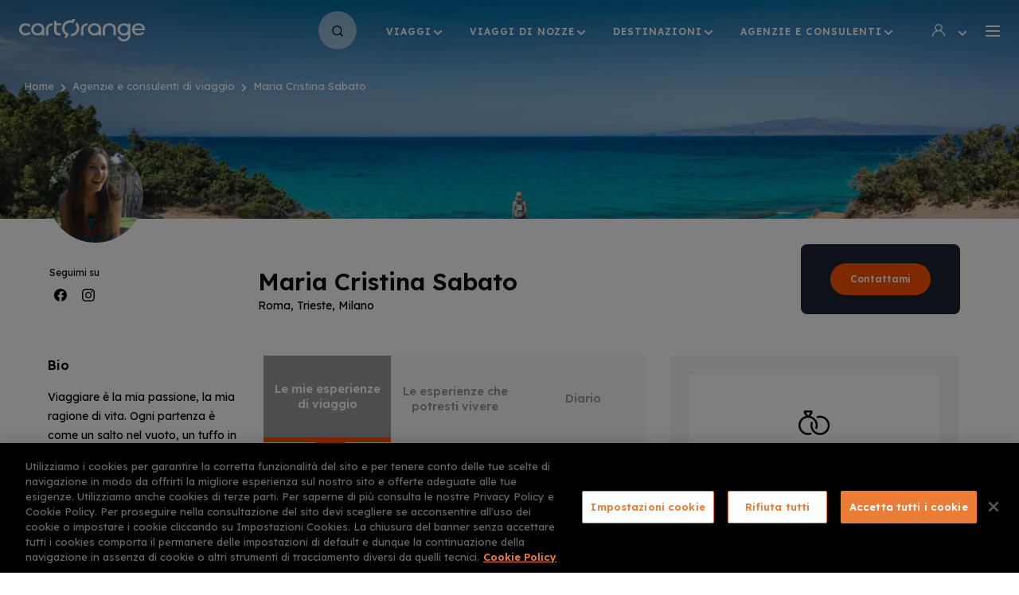

--- FILE ---
content_type: text/html; charset=UTF-8
request_url: https://www.cartorange.com/mariacristinasabato
body_size: 57224
content:
<!DOCTYPE html>
<html lang="it" dir="ltr" prefix="content: http://purl.org/rss/1.0/modules/content/  dc: http://purl.org/dc/terms/  foaf: http://xmlns.com/foaf/0.1/  og: http://ogp.me/ns#  rdfs: http://www.w3.org/2000/01/rdf-schema#  schema: http://schema.org/  sioc: http://rdfs.org/sioc/ns#  sioct: http://rdfs.org/sioc/types#  skos: http://www.w3.org/2004/02/skos/core#  xsd: http://www.w3.org/2001/XMLSchema# ">
  <head>
    <meta charset="utf-8" />
<link rel="canonical" href="https://www.cartorange.com/mariacristinasabato" />
<meta property="og:description" content="Pianifica la tua prossima avventura con Maria Cristina Sabato: consulenze personalizzate per viaggi indimenticabili. Contattaci ora!" />
<meta name="description" content="Pianifica la tua prossima avventura con Maria Cristina Sabato: consulenze personalizzate per viaggi indimenticabili. Contattaci ora!" />
<meta name="Generator" content="Drupal 10 (https://www.drupal.org)" />
<meta name="MobileOptimized" content="width" />
<meta name="HandheldFriendly" content="true" />
<meta name="viewport" content="width=device-width, initial-scale=1.0" />
<meta name="format-detection" content="telephone=no" />
<link rel="icon" href="/themes/co/favicon.ico" type="image/vnd.microsoft.icon" />

    <title>mariacristinasabato | CartOrange</title>
    <link rel="stylesheet" media="all" href="/sites/default/files/css/css_pAB65XViHzYS6E82pGzsTffoz4Lj-OzOtyFoeI71iV8.css?delta=0&amp;language=it&amp;theme=co&amp;include=eJxNjVEOgzAMQy9Uli_OU4U0QNbSVElB2-1XISHty362ZON1iQvgLRO5B8LWaUdY0HmAdTWsGwNpEuKpmR4aKHOS0cyxlXOTGhtSjlIT1x6XopThHwIprGNNjSHZ2bC88I2fETij0Q6PCf71zsd9_gM_tzu6" />
<link rel="stylesheet" media="all" href="/sites/default/files/css/css_dS7rNzAyhP2bLl85jJCgHDjFu40EigY-LuEjZiHXBaI.css?delta=1&amp;language=it&amp;theme=co&amp;include=eJxNjVEOgzAMQy9Uli_OU4U0QNbSVElB2-1XISHty362ZON1iQvgLRO5B8LWaUdY0HmAdTWsGwNpEuKpmR4aKHOS0cyxlXOTGhtSjlIT1x6XopThHwIprGNNjSHZ2bC88I2fETij0Q6PCf71zsd9_gM_tzu6" />

    <script type="application/json" data-drupal-selector="drupal-settings-json">{"path":{"baseUrl":"\/","pathPrefix":"","currentPath":"node\/186261","currentPathIsAdmin":false,"isFront":false,"currentLanguage":"it"},"pluralDelimiter":"\u0003","suppressDeprecationErrors":true,"gtag":{"tagId":"","consentMode":false,"otherIds":[],"events":[],"additionalConfigInfo":[]},"ajaxPageState":{"libraries":"[base64]","theme":"co","theme_token":null},"ajaxTrustedUrl":{"form_action_p_pvdeGsVG5zNF_XLGPTvYSKCf43t8qZYSwcfZl2uzM":true,"\/mariacristinasabato?ajax_form=1":true},"gtm":{"tagId":null,"settings":{"data_layer":"dataLayer","include_environment":false},"tagIds":["GTM-KT64L6"]},"node_id":"186261","ajax":{"edit-submit":{"callback":"::validation","event":"mousedown","keypress":true,"prevent":"click","url":"\/mariacristinasabato?ajax_form=1","httpMethod":"POST","dialogType":"ajax","submit":{"_triggering_element_name":"op","_triggering_element_value":"Invia richiesta"}},"edit-submit--5":{"callback":"::validation","event":"mousedown","keypress":true,"prevent":"click","url":"\/mariacristinasabato?ajax_form=1","httpMethod":"POST","dialogType":"ajax","submit":{"_triggering_element_name":"op","_triggering_element_value":"Accesso"}}},"user":{"uid":0,"permissionsHash":"bd2fbff31489a812ce0fb4578e0e3bed3cb0b75a087e488e531aaede929a896e"}}</script>
<script src="/sites/default/files/js/js_tiql3Wu6idz7NfhD3PWm7dUYcvNrh1LiEU3SDyETQ28.js?scope=header&amp;delta=0&amp;language=it&amp;theme=co&amp;include=[base64]"></script>
<script src="/modules/contrib/google_tag/js/gtag.js?t95wyn"></script>
<script src="/modules/contrib/google_tag/js/gtm.js?t95wyn"></script>
<script src="https://www.google.com/recaptcha/api.js?hl=it&amp;render=explicit&amp;onload=drupalRecaptchaOnload" async defer></script>

  </head>
  <body class="path-node">
        <a href="#main-content" class="visually-hidden focusable skip-link">
      Salta al contenuto principale
    </a>
    <noscript><iframe src="https://www.googletagmanager.com/ns.html?id=GTM-KT64L6"
                  height="0" width="0" style="display:none;visibility:hidden"></iframe></noscript>

      <div class="dialog-off-canvas-main-canvas" data-off-canvas-main-canvas>
    <div class="layout-container">

  <header role="banner">
      <div>
    <div data-drupal-messages-fallback class="hidden"></div>

  </div>

  </header>

  
  

  

  

  

  <main role="main">
    <a id="main-content" tabindex="-1"></a>
    <div class="layout-content">
        <div>
    <div id="block-co-page-title">
  
    
      
  </div>
<div id="block-co-content">
  
    
      <div class="page-wrapper">
  <div class="path-consultant">
    <!-- partial:_block-header.html -->
<div class="block-header">
  <div class="block-header-container">
    <!-- partial:_block-header-logo.html -->
<div class="block-header-logo">
  <a class="block-header-logo-link" href="https://www.cartorange.com/">
    <!-- partial:img/logo.svg -->
    <svg width="158px" height="28px" viewBox="0 0 158 28" xmlns="http://www.w3.org/2000/svg">
      <path d="M70.4959813,0 L68.2709349,5.15718419 C63.278148,2.80810029 56.874356,6.04821601 56.874356,11.4754098 C56.874356,15.4985535 60.3475991,17.7666345 62.518376,18.2796528 L62.518376,18.2796528 L62.5119932,18.2942921 C62.3814835,18.5936182 60.2933297,23.3828351 60.2933297,23.3828351 L60.2933297,23.3828351 L57.0371643,23.3828351 L58.5838428,19.8457088 C55.7075634,18.0096432 53.8081335,14.9585342 53.8081335,11.4754098 C53.8081335,5.88621022 58.665247,1.35004822 64.689153,1.35004822 C65.3403861,1.35004822 65.9644844,1.40405014 66.5885828,1.512054 L66.5885828,1.512054 L67.2398159,0 L70.4959813,0 Z M8.0318747,5.29218901 C9.38861029,5.29218901 10.6639417,5.56219865 11.8307344,6.04821601 C12.5905063,6.37222758 13.3231435,6.85824494 14.0829154,7.47926712 L14.0829154,7.47926712 L12.9703923,9.9903568 C12.2106203,9.20732883 11.4779831,8.66730955 10.7724806,8.37029894 C9.98557395,8.0192864 9.11726317,7.83027965 8.22181768,7.83027965 C7.21783334,7.83027965 6.32238785,8.07328833 5.53548121,8.53230473 C4.74857457,8.99132112 4.15161091,9.6123433 3.71745552,10.3683703 C3.28330013,11.1243973 3.06622244,11.9614272 3.06622244,12.87946 C3.06622244,14.3375121 3.55464725,15.5255545 4.50436216,16.4975892 C5.48121179,17.4696239 6.70227382,17.9556413 8.22181768,17.9556413 C9.11726317,17.9556413 9.95843924,17.7666345 10.7724806,17.415622 C11.4779831,17.0916104 12.2648897,16.5245902 13.0789311,15.6875603 L13.0789311,15.6875603 L14.218589,18.3066538 C13.4316824,18.9816779 12.6447757,19.4946962 11.8850038,19.8187078 C10.6910765,20.3317261 9.38861029,20.5747348 8.00473999,20.5747348 C6.45806141,20.5747348 5.07419111,20.2237223 3.85312908,19.5486982 C2.60493233,18.8466731 1.68235213,17.9286403 1.00398434,16.7675988 C0.325616542,15.6065574 0,14.3105111 0,12.9334619 C0,10.7733848 0.759771931,8.96432015 2.27931579,7.50626808 C3.77172494,6.02121504 5.69828948,5.29218901 8.0318747,5.29218901 Z M23.4715257,5.26518804 C25.9136498,5.26518804 27.9216185,5.99421408 29.4411623,7.47926712 C30.8250326,8.83081539 31.5796121,10.4472898 31.7049008,12.3286903 L31.7204781,12.6634523 L31.7204781,20.3857281 L28.7085251,20.3857281 L28.7085251,18.954677 C27.2975201,20.0077146 25.5337638,20.5477338 23.444391,20.5477338 C20.9751322,20.5477338 18.9671636,19.8187078 17.4476197,18.3336548 C15.9280758,16.8486017 15.1683039,15.0395371 15.1683039,12.9064609 C15.1683039,10.7733848 15.9280758,8.96432015 17.4747544,7.47926712 C19.021433,5.99421408 20.9751322,5.26518804 23.4715257,5.26518804 Z M46.9701862,2.21407907 L46.9701862,5.29218901 L53.2383046,5.29218901 L52.1529161,7.83027965 L46.9701862,7.83027965 L46.9701862,13.608486 C46.9701862,15.3095468 47.3500721,16.4705882 48.1098441,17.1186114 C48.869616,17.7666345 50.2263516,18.0096432 52.1529161,17.8206365 L52.1529161,17.8206365 L52.1529161,20.412729 C49.3309061,20.7097396 47.2415333,20.3587271 45.9119324,19.2786885 C44.5823315,18.19865 43.9039637,16.3085824 43.9310984,13.5814851 L43.9310984,2.21407907 L46.9701862,2.21407907 Z M41.8959951,5.26518804 L41.9231298,7.83027965 L41.8959951,7.83027965 L41.8959951,7.83027965 C40.3493165,7.83027965 39.1011197,8.31629701 38.1514048,9.28833173 C37.1745552,10.2603664 36.7132651,11.4484089 36.7132651,12.852459 L36.7132651,20.3857281 L36.7132651,20.3857281 L33.7013121,20.3857281 L33.7013121,12.87946 L33.7013121,12.87946 C33.7013121,10.7463838 34.461084,8.93731919 35.9806279,7.47926712 C37.4019699,6.06493089 39.2663277,5.33633344 41.5502611,5.27015032 L41.8959951,5.26518804 Z M23.4715257,7.83027965 C21.8977124,7.83027965 20.6495157,8.31629701 19.6998008,9.28833173 C18.7500859,10.2603664 18.2616611,11.4484089 18.2616611,12.87946 C18.2616611,14.3105111 18.7500859,15.5255545 19.6998008,16.4975892 C20.6495157,17.4696239 21.8977124,17.9556413 23.444391,17.9556413 C24.4755101,17.9556413 25.3980903,17.7126326 26.2121316,17.2536162 C27.026173,16.7945998 27.6502713,16.1735776 28.057292,15.4175506 C28.4914474,14.6615236 28.7085251,13.7974928 28.7085251,12.87946 C28.7085251,11.4754098 28.2201003,10.2873674 27.2432507,9.31533269 C26.266401,8.31629701 24.9910696,7.83027965 23.4715257,7.83027965 Z"
            class="logo-Combined-Shape1"></path>
      <path d="M131.711891,5.34619094 C133.746995,5.34619094 135.456481,5.88621022 136.840352,6.93924783 L136.840352,6.93924783 L136.840352,5.50819672 L139.852305,5.50819672 L139.852305,20.7367406 C139.852305,22.9238187 137.98001,28 131.711891,28 C124.656866,28 123.571478,22.2487946 123.571478,22.2487946 L123.571478,22.2487946 L126.719104,22.2487946 C126.909047,22.6538091 127.885897,25.4079074 131.793295,25.4079074 C134.805248,25.4079074 136.840352,22.9238187 136.840352,20.6287367 L136.840352,20.6287367 L136.840352,19.0356798 C135.456481,20.0887175 133.746995,20.6287367 131.684756,20.6287367 C129.269767,20.6287367 127.316068,19.8997107 125.823659,18.4146577 C124.33125,16.9296046 123.598612,15.12054 123.598612,12.9874638 C123.598612,10.8543877 124.358384,9.04532305 125.850793,7.56027001 C127.343203,6.07521697 129.296902,5.34619094 131.711891,5.34619094 Z M72.0155252,3.96914176 C74.2134368,5.83220829 75.5701724,8.50530376 75.5701724,11.4754098 C75.5701724,16.4165863 71.3371574,21.7627772 64.309267,21.6007715 L64.309267,21.6007715 L65.6388679,18.5226615 C69.5191317,18.0906461 72.5310847,15.0935391 72.5310847,11.4754098 C72.5310847,9.74734812 71.8527169,8.18129219 70.713059,6.93924783 L70.713059,6.93924783 Z M94.7544137,5.26518804 C97.1965377,5.26518804 99.2045064,5.99421408 100.72405,7.47926712 C102.107921,8.83081539 102.8625,10.4472898 102.987789,12.3286903 L103.003366,12.6634523 L103.003366,20.3857281 L99.9914131,20.3857281 L99.9914131,18.954677 C98.5804081,20.0077146 96.8166518,20.5477338 94.727279,20.5477338 C92.2580202,20.5477338 90.2500515,19.8187078 88.7305077,18.3336548 C87.2109638,16.8486017 86.4511919,15.0395371 86.4511919,12.9064609 C86.4511919,10.7733848 87.2109638,8.96432015 88.7576424,7.47926712 C90.2771862,6.02121504 92.2851549,5.26518804 94.7544137,5.26518804 Z M149.892148,5.23818708 C151.5745,5.23818708 153.039775,5.58919961 154.315106,6.34522662 C155.590438,7.07425265 156.567287,8.12729026 157.21852,9.45033751 C157.869753,10.7733848 158.113966,12.2584378 157.951158,13.9324976 L157.951158,13.9324976 L144.926496,13.9054966 C144.980765,14.6885246 145.224978,15.3905497 145.686268,16.0385728 C146.120423,16.6865959 146.717387,17.1726133 147.504293,17.5236258 C148.2912,17.8746384 149.105241,18.0636451 150.027822,18.0636451 C151.845847,18.0636451 153.365391,17.442623 154.640723,16.2005786 L154.640723,16.2005786 L157.27279,17.3346191 C155.481899,19.4406943 153.094044,20.4937319 150.054956,20.4937319 C147.585698,20.4937319 145.604864,19.7917068 144.08532,18.3336548 C142.565776,16.9026037 141.806004,15.0665381 141.806004,12.852459 C141.806004,10.6653809 142.565776,8.8563163 144.08532,7.39826422 C145.604864,5.96721311 147.531428,5.23818708 149.892148,5.23818708 Z M85.8813629,5.26518804 L85.8813629,7.83027965 L85.8542282,7.83027965 C84.3075496,7.83027965 83.0593529,8.31629701 82.109638,9.28833173 C81.1599231,10.2603664 80.6714982,11.4484089 80.6714982,12.852459 L80.6714982,20.3857281 L80.6714982,20.3857281 L77.6595452,20.3857281 L77.6595452,12.87946 L77.6595452,12.87946 C77.6595452,10.7463838 78.4193172,8.93731919 79.938861,7.47926712 C81.3860457,6.09064609 83.251634,5.33878251 85.5356261,5.27032525 L85.8813629,5.26518804 Z M113.260287,5.26518804 C115.729546,5.26518804 117.737515,6.02121504 119.257058,7.47926712 C120.749468,8.91031823 121.50924,10.6653809 121.536374,12.7444552 L121.536374,12.7444552 L121.50924,12.7444552 L121.50924,20.3857281 L118.443017,20.3857281 L118.443017,12.7984571 C118.415882,11.4214079 117.954592,10.2333655 117.004877,9.28833173 C116.055162,8.31629701 114.779831,7.83027965 113.233152,7.83027965 C111.713609,7.83027965 110.465412,8.31629701 109.488562,9.28833173 L109.488562,9.28833173 L109.314233,9.4862908 C108.523169,10.4264524 108.050422,11.592414 108.050422,12.852459 L108.050422,12.852459 L108.050422,20.3857281 L105.038469,20.3857281 L105.038469,12.7444552 L105.048842,12.4188729 C105.14761,10.481535 105.903924,8.83499975 107.317785,7.47926712 C108.837329,5.99421408 110.818163,5.26518804 113.260287,5.26518804 Z M131.711891,7.88428158 C130.192347,7.88428158 128.971285,8.37029894 128.02157,9.34233365 C127.071855,10.3143684 126.610565,11.5294118 126.610565,12.9334619 C126.610565,14.364513 127.09899,15.5795564 128.02157,16.5515911 C128.944151,17.5236258 130.165213,18.0096432 131.684756,18.0096432 C132.688741,18.0096432 133.584186,17.7666345 134.371093,17.3076181 C135.158,16.8486017 135.782098,16.2275796 136.189119,15.4715526 C136.623274,14.7155256 136.813217,13.8514947 136.813217,12.9334619 C136.813217,11.5564127 136.351927,10.3683703 135.402212,9.36933462 C134.452497,8.37029894 133.231435,7.88428158 131.711891,7.88428158 Z M94.7544137,7.83027965 C93.1806004,7.83027965 91.9324037,8.31629701 90.9826887,9.28833173 C90.0329738,10.2603664 89.544549,11.4484089 89.544549,12.87946 C89.544549,14.3105111 90.0329738,15.5255545 90.9826887,16.4975892 C91.9324037,17.4696239 93.1806004,17.9556413 94.727279,17.9556413 C95.758398,17.9556413 96.6809782,17.7126326 97.4950196,17.2536162 C98.3090609,16.7945998 98.9331593,16.1735776 99.34018,15.4175506 C99.7743354,14.6615236 99.9914131,13.7974928 99.9914131,12.87946 C99.9914131,11.4754098 99.5029883,10.2873674 98.5261386,9.31533269 C97.549289,8.34329797 96.3010923,7.83027965 94.7544137,7.83027965 Z M149.892148,7.6412729 C148.535413,7.6412729 147.36862,8.0192864 146.44604,8.7753134 C145.52346,9.53134041 145.0079,10.5033751 144.899361,11.7184185 L144.899361,11.7184185 L154.939205,11.7184185 C154.830666,10.4763742 154.315106,9.50433944 153.392526,8.74831244 C152.49708,8.0192864 151.330288,7.6412729 149.892148,7.6412729 Z"
            class="logo-Combined-Shape2"></path>
    </svg>
    <!-- partial -->
  </a>
</div>
<!-- partial -->
    <!-- partial:_block-header-menu-mobile.html -->
<div class="mobile-menu">
  <a class="mobile-menu-burger-open" href="#">
    <!-- partial:img/burger.svg -->
    <svg width="18px" height="14px" viewBox="0 0 18 14" xmlns="http://www.w3.org/2000/svg">
      <path d="M17,12 C17.553,12 18,12.447 18,13 C18,13.553 17.553,14 17,14 L1,14 C0.448,14 0,13.553 0,13 C0,12.447 0.448,12 1,12 L17,12 Z M17,6 C17.553,6 18,6.448 18,7 C18,7.552 17.553,8 17,8 L1,8 C0.448,8 0,7.552 0,7 C0,6.448 0.448,6 1,6 L17,6 Z M17,0 C17.553,0 18,0.448 18,1 C18,1.552 17.553,2 17,2 L1,2 C0.448,2 0,1.552 0,1 C0,0.448 0.448,0 1,0 L17,0 Z"></path>
    </svg>
    <!-- partial -->
  </a>
  <div class="block-header-mobile-menu block-header-mobile-menu-invisible">
    <div class="block-header-mobile-menu-page block-header-mobile-menu-page-main block-header-mobile-menu-page-visible">
      <div class="block-header-mobile-menu-page-top">
        <a href="/" class="block-header-mobile-menu-page-logo">
          <!-- partial:img/logo.svg -->
          <svg width="158px" height="28px" viewBox="0 0 158 28" xmlns="http://www.w3.org/2000/svg">
            <path d="M70.4959813,0 L68.2709349,5.15718419 C63.278148,2.80810029 56.874356,6.04821601 56.874356,11.4754098 C56.874356,15.4985535 60.3475991,17.7666345 62.518376,18.2796528 L62.518376,18.2796528 L62.5119932,18.2942921 C62.3814835,18.5936182 60.2933297,23.3828351 60.2933297,23.3828351 L60.2933297,23.3828351 L57.0371643,23.3828351 L58.5838428,19.8457088 C55.7075634,18.0096432 53.8081335,14.9585342 53.8081335,11.4754098 C53.8081335,5.88621022 58.665247,1.35004822 64.689153,1.35004822 C65.3403861,1.35004822 65.9644844,1.40405014 66.5885828,1.512054 L66.5885828,1.512054 L67.2398159,0 L70.4959813,0 Z M8.0318747,5.29218901 C9.38861029,5.29218901 10.6639417,5.56219865 11.8307344,6.04821601 C12.5905063,6.37222758 13.3231435,6.85824494 14.0829154,7.47926712 L14.0829154,7.47926712 L12.9703923,9.9903568 C12.2106203,9.20732883 11.4779831,8.66730955 10.7724806,8.37029894 C9.98557395,8.0192864 9.11726317,7.83027965 8.22181768,7.83027965 C7.21783334,7.83027965 6.32238785,8.07328833 5.53548121,8.53230473 C4.74857457,8.99132112 4.15161091,9.6123433 3.71745552,10.3683703 C3.28330013,11.1243973 3.06622244,11.9614272 3.06622244,12.87946 C3.06622244,14.3375121 3.55464725,15.5255545 4.50436216,16.4975892 C5.48121179,17.4696239 6.70227382,17.9556413 8.22181768,17.9556413 C9.11726317,17.9556413 9.95843924,17.7666345 10.7724806,17.415622 C11.4779831,17.0916104 12.2648897,16.5245902 13.0789311,15.6875603 L13.0789311,15.6875603 L14.218589,18.3066538 C13.4316824,18.9816779 12.6447757,19.4946962 11.8850038,19.8187078 C10.6910765,20.3317261 9.38861029,20.5747348 8.00473999,20.5747348 C6.45806141,20.5747348 5.07419111,20.2237223 3.85312908,19.5486982 C2.60493233,18.8466731 1.68235213,17.9286403 1.00398434,16.7675988 C0.325616542,15.6065574 0,14.3105111 0,12.9334619 C0,10.7733848 0.759771931,8.96432015 2.27931579,7.50626808 C3.77172494,6.02121504 5.69828948,5.29218901 8.0318747,5.29218901 Z M23.4715257,5.26518804 C25.9136498,5.26518804 27.9216185,5.99421408 29.4411623,7.47926712 C30.8250326,8.83081539 31.5796121,10.4472898 31.7049008,12.3286903 L31.7204781,12.6634523 L31.7204781,20.3857281 L28.7085251,20.3857281 L28.7085251,18.954677 C27.2975201,20.0077146 25.5337638,20.5477338 23.444391,20.5477338 C20.9751322,20.5477338 18.9671636,19.8187078 17.4476197,18.3336548 C15.9280758,16.8486017 15.1683039,15.0395371 15.1683039,12.9064609 C15.1683039,10.7733848 15.9280758,8.96432015 17.4747544,7.47926712 C19.021433,5.99421408 20.9751322,5.26518804 23.4715257,5.26518804 Z M46.9701862,2.21407907 L46.9701862,5.29218901 L53.2383046,5.29218901 L52.1529161,7.83027965 L46.9701862,7.83027965 L46.9701862,13.608486 C46.9701862,15.3095468 47.3500721,16.4705882 48.1098441,17.1186114 C48.869616,17.7666345 50.2263516,18.0096432 52.1529161,17.8206365 L52.1529161,17.8206365 L52.1529161,20.412729 C49.3309061,20.7097396 47.2415333,20.3587271 45.9119324,19.2786885 C44.5823315,18.19865 43.9039637,16.3085824 43.9310984,13.5814851 L43.9310984,2.21407907 L46.9701862,2.21407907 Z M41.8959951,5.26518804 L41.9231298,7.83027965 L41.8959951,7.83027965 L41.8959951,7.83027965 C40.3493165,7.83027965 39.1011197,8.31629701 38.1514048,9.28833173 C37.1745552,10.2603664 36.7132651,11.4484089 36.7132651,12.852459 L36.7132651,20.3857281 L36.7132651,20.3857281 L33.7013121,20.3857281 L33.7013121,12.87946 L33.7013121,12.87946 C33.7013121,10.7463838 34.461084,8.93731919 35.9806279,7.47926712 C37.4019699,6.06493089 39.2663277,5.33633344 41.5502611,5.27015032 L41.8959951,5.26518804 Z M23.4715257,7.83027965 C21.8977124,7.83027965 20.6495157,8.31629701 19.6998008,9.28833173 C18.7500859,10.2603664 18.2616611,11.4484089 18.2616611,12.87946 C18.2616611,14.3105111 18.7500859,15.5255545 19.6998008,16.4975892 C20.6495157,17.4696239 21.8977124,17.9556413 23.444391,17.9556413 C24.4755101,17.9556413 25.3980903,17.7126326 26.2121316,17.2536162 C27.026173,16.7945998 27.6502713,16.1735776 28.057292,15.4175506 C28.4914474,14.6615236 28.7085251,13.7974928 28.7085251,12.87946 C28.7085251,11.4754098 28.2201003,10.2873674 27.2432507,9.31533269 C26.266401,8.31629701 24.9910696,7.83027965 23.4715257,7.83027965 Z"
                  class="logo-Combined-Shape1"></path>
            <path d="M131.711891,5.34619094 C133.746995,5.34619094 135.456481,5.88621022 136.840352,6.93924783 L136.840352,6.93924783 L136.840352,5.50819672 L139.852305,5.50819672 L139.852305,20.7367406 C139.852305,22.9238187 137.98001,28 131.711891,28 C124.656866,28 123.571478,22.2487946 123.571478,22.2487946 L123.571478,22.2487946 L126.719104,22.2487946 C126.909047,22.6538091 127.885897,25.4079074 131.793295,25.4079074 C134.805248,25.4079074 136.840352,22.9238187 136.840352,20.6287367 L136.840352,20.6287367 L136.840352,19.0356798 C135.456481,20.0887175 133.746995,20.6287367 131.684756,20.6287367 C129.269767,20.6287367 127.316068,19.8997107 125.823659,18.4146577 C124.33125,16.9296046 123.598612,15.12054 123.598612,12.9874638 C123.598612,10.8543877 124.358384,9.04532305 125.850793,7.56027001 C127.343203,6.07521697 129.296902,5.34619094 131.711891,5.34619094 Z M72.0155252,3.96914176 C74.2134368,5.83220829 75.5701724,8.50530376 75.5701724,11.4754098 C75.5701724,16.4165863 71.3371574,21.7627772 64.309267,21.6007715 L64.309267,21.6007715 L65.6388679,18.5226615 C69.5191317,18.0906461 72.5310847,15.0935391 72.5310847,11.4754098 C72.5310847,9.74734812 71.8527169,8.18129219 70.713059,6.93924783 L70.713059,6.93924783 Z M94.7544137,5.26518804 C97.1965377,5.26518804 99.2045064,5.99421408 100.72405,7.47926712 C102.107921,8.83081539 102.8625,10.4472898 102.987789,12.3286903 L103.003366,12.6634523 L103.003366,20.3857281 L99.9914131,20.3857281 L99.9914131,18.954677 C98.5804081,20.0077146 96.8166518,20.5477338 94.727279,20.5477338 C92.2580202,20.5477338 90.2500515,19.8187078 88.7305077,18.3336548 C87.2109638,16.8486017 86.4511919,15.0395371 86.4511919,12.9064609 C86.4511919,10.7733848 87.2109638,8.96432015 88.7576424,7.47926712 C90.2771862,6.02121504 92.2851549,5.26518804 94.7544137,5.26518804 Z M149.892148,5.23818708 C151.5745,5.23818708 153.039775,5.58919961 154.315106,6.34522662 C155.590438,7.07425265 156.567287,8.12729026 157.21852,9.45033751 C157.869753,10.7733848 158.113966,12.2584378 157.951158,13.9324976 L157.951158,13.9324976 L144.926496,13.9054966 C144.980765,14.6885246 145.224978,15.3905497 145.686268,16.0385728 C146.120423,16.6865959 146.717387,17.1726133 147.504293,17.5236258 C148.2912,17.8746384 149.105241,18.0636451 150.027822,18.0636451 C151.845847,18.0636451 153.365391,17.442623 154.640723,16.2005786 L154.640723,16.2005786 L157.27279,17.3346191 C155.481899,19.4406943 153.094044,20.4937319 150.054956,20.4937319 C147.585698,20.4937319 145.604864,19.7917068 144.08532,18.3336548 C142.565776,16.9026037 141.806004,15.0665381 141.806004,12.852459 C141.806004,10.6653809 142.565776,8.8563163 144.08532,7.39826422 C145.604864,5.96721311 147.531428,5.23818708 149.892148,5.23818708 Z M85.8813629,5.26518804 L85.8813629,7.83027965 L85.8542282,7.83027965 C84.3075496,7.83027965 83.0593529,8.31629701 82.109638,9.28833173 C81.1599231,10.2603664 80.6714982,11.4484089 80.6714982,12.852459 L80.6714982,20.3857281 L80.6714982,20.3857281 L77.6595452,20.3857281 L77.6595452,12.87946 L77.6595452,12.87946 C77.6595452,10.7463838 78.4193172,8.93731919 79.938861,7.47926712 C81.3860457,6.09064609 83.251634,5.33878251 85.5356261,5.27032525 L85.8813629,5.26518804 Z M113.260287,5.26518804 C115.729546,5.26518804 117.737515,6.02121504 119.257058,7.47926712 C120.749468,8.91031823 121.50924,10.6653809 121.536374,12.7444552 L121.536374,12.7444552 L121.50924,12.7444552 L121.50924,20.3857281 L118.443017,20.3857281 L118.443017,12.7984571 C118.415882,11.4214079 117.954592,10.2333655 117.004877,9.28833173 C116.055162,8.31629701 114.779831,7.83027965 113.233152,7.83027965 C111.713609,7.83027965 110.465412,8.31629701 109.488562,9.28833173 L109.488562,9.28833173 L109.314233,9.4862908 C108.523169,10.4264524 108.050422,11.592414 108.050422,12.852459 L108.050422,12.852459 L108.050422,20.3857281 L105.038469,20.3857281 L105.038469,12.7444552 L105.048842,12.4188729 C105.14761,10.481535 105.903924,8.83499975 107.317785,7.47926712 C108.837329,5.99421408 110.818163,5.26518804 113.260287,5.26518804 Z M131.711891,7.88428158 C130.192347,7.88428158 128.971285,8.37029894 128.02157,9.34233365 C127.071855,10.3143684 126.610565,11.5294118 126.610565,12.9334619 C126.610565,14.364513 127.09899,15.5795564 128.02157,16.5515911 C128.944151,17.5236258 130.165213,18.0096432 131.684756,18.0096432 C132.688741,18.0096432 133.584186,17.7666345 134.371093,17.3076181 C135.158,16.8486017 135.782098,16.2275796 136.189119,15.4715526 C136.623274,14.7155256 136.813217,13.8514947 136.813217,12.9334619 C136.813217,11.5564127 136.351927,10.3683703 135.402212,9.36933462 C134.452497,8.37029894 133.231435,7.88428158 131.711891,7.88428158 Z M94.7544137,7.83027965 C93.1806004,7.83027965 91.9324037,8.31629701 90.9826887,9.28833173 C90.0329738,10.2603664 89.544549,11.4484089 89.544549,12.87946 C89.544549,14.3105111 90.0329738,15.5255545 90.9826887,16.4975892 C91.9324037,17.4696239 93.1806004,17.9556413 94.727279,17.9556413 C95.758398,17.9556413 96.6809782,17.7126326 97.4950196,17.2536162 C98.3090609,16.7945998 98.9331593,16.1735776 99.34018,15.4175506 C99.7743354,14.6615236 99.9914131,13.7974928 99.9914131,12.87946 C99.9914131,11.4754098 99.5029883,10.2873674 98.5261386,9.31533269 C97.549289,8.34329797 96.3010923,7.83027965 94.7544137,7.83027965 Z M149.892148,7.6412729 C148.535413,7.6412729 147.36862,8.0192864 146.44604,8.7753134 C145.52346,9.53134041 145.0079,10.5033751 144.899361,11.7184185 L144.899361,11.7184185 L154.939205,11.7184185 C154.830666,10.4763742 154.315106,9.50433944 153.392526,8.74831244 C152.49708,8.0192864 151.330288,7.6412729 149.892148,7.6412729 Z"
                  class="logo-Combined-Shape2"></path>
          </svg>
          <!-- partial -->
        </a>
        <a class="mobile-menu-burger-close" href="#">
          <!-- partial:img/menu-close.svg -->
          <svg width="15px" height="15px" viewBox="0 0 15 15" xmlns="http://www.w3.org/2000/svg">
            <path d="M8.42652204,7.01202203 L13.719522,1.71902203 C14.116522,1.33502203 14.127522,0.702022034 13.743522,0.305022034 C13.360522,-0.0919779656 12.727522,-0.102977966 12.329522,0.281022034 C12.322522,0.288022034 12.313522,0.297022034 12.305522,0.305022034 L7.01252204,5.59802203 L1.71952204,0.305022034 C1.32252204,-0.0779779656 0.68952204,-0.0679779656 0.30552204,0.330022034 C-0.06847796,0.717022034 -0.06847796,1.33202203 0.30552204,1.71902203 L5.59852204,7.01202203 L0.30552204,12.305022 C-0.09247796,12.689022 -0.10247796,13.322022 0.28052204,13.720022 C0.66452204,14.116022 1.29752204,14.128022 1.69552204,13.744022 C1.70352204,13.736022 1.71152204,13.727022 1.71952204,13.720022 L7.01252204,8.42702203 L12.305522,13.720022 C12.702522,14.102022 13.335522,14.092022 13.719522,13.694022 C14.093522,13.307022 14.093522,12.692022 13.719522,12.305022 L8.42652204,7.01202203 Z"></path>
          </svg>
          <!-- partial -->
        </a>
      </div>
      <div class="block-header-mobile-menu-page-body">
                <div class="block-header-mobile-menu-page-body-bottom-links">
                                                                      <a class="block-header-mobile-menu-page-body-bottom-link" href="#mobile-travels">Viaggi</a>
                                                                      <a class="block-header-mobile-menu-page-body-bottom-link" href="#mobile-honeymoons">Viaggi di nozze</a>
                                                                      <a class="block-header-mobile-menu-page-body-bottom-link" href="#mobile-destinations">Destinazioni</a>
                                                                      <a class="block-header-mobile-menu-page-body-bottom-link" href="#mobile-agencies-and-consultants">Agenzie e consulenti</a>
                  </div>
                <div class="block-header-mobile-menu-page-body-other-links">
                      <a class="block-header-mobile-menu-page-body-other-link block-header-mobile-menu-page-body-other-link-user" href="/user-login">Accedi / Registrati</a>
                    <a class="block-header-mobile-menu-page-body-other-link" href="/storie-di-viaggio">Storie di
            Viaggio</a>
          <a class="block-header-mobile-menu-page-body-other-link" href="/lista-nozze">Lista Nozze</a>
          <a class="block-header-mobile-menu-page-body-other-link" href="/lista-regalo">Lista Regalo</a>
          <a class="block-header-mobile-menu-page-body-other-link" href="/viaggia-in-sicurezza">Viaggia in
            sicurezza</a>
          <a class="block-header-mobile-menu-page-body-other-link" href="/perche-viaggiare-con-noi">Perché sceglierci</a>
          <a class="block-header-mobile-menu-page-body-other-link" href="/recensioni">Recensioni</a>
          <a class="block-header-mobile-menu-page-body-other-link" href="/lavora-con-noi">Lavora con noi</a>
        </div>
      </div>
    </div>
                                                  <div class="block-header-mobile-menu-page block-header-mobile-menu-page-travels block-header-mobile-menu-page-invisible">
          <div class="block-header-mobile-menu-page-top">
            <a href="/" class="block-header-mobile-menu-page-logo">
              <!-- partial:img/logo.svg -->
              <svg width="158px" height="28px" viewBox="0 0 158 28" xmlns="http://www.w3.org/2000/svg">
                <path d="M70.4959813,0 L68.2709349,5.15718419 C63.278148,2.80810029 56.874356,6.04821601 56.874356,11.4754098 C56.874356,15.4985535 60.3475991,17.7666345 62.518376,18.2796528 L62.518376,18.2796528 L62.5119932,18.2942921 C62.3814835,18.5936182 60.2933297,23.3828351 60.2933297,23.3828351 L60.2933297,23.3828351 L57.0371643,23.3828351 L58.5838428,19.8457088 C55.7075634,18.0096432 53.8081335,14.9585342 53.8081335,11.4754098 C53.8081335,5.88621022 58.665247,1.35004822 64.689153,1.35004822 C65.3403861,1.35004822 65.9644844,1.40405014 66.5885828,1.512054 L66.5885828,1.512054 L67.2398159,0 L70.4959813,0 Z M8.0318747,5.29218901 C9.38861029,5.29218901 10.6639417,5.56219865 11.8307344,6.04821601 C12.5905063,6.37222758 13.3231435,6.85824494 14.0829154,7.47926712 L14.0829154,7.47926712 L12.9703923,9.9903568 C12.2106203,9.20732883 11.4779831,8.66730955 10.7724806,8.37029894 C9.98557395,8.0192864 9.11726317,7.83027965 8.22181768,7.83027965 C7.21783334,7.83027965 6.32238785,8.07328833 5.53548121,8.53230473 C4.74857457,8.99132112 4.15161091,9.6123433 3.71745552,10.3683703 C3.28330013,11.1243973 3.06622244,11.9614272 3.06622244,12.87946 C3.06622244,14.3375121 3.55464725,15.5255545 4.50436216,16.4975892 C5.48121179,17.4696239 6.70227382,17.9556413 8.22181768,17.9556413 C9.11726317,17.9556413 9.95843924,17.7666345 10.7724806,17.415622 C11.4779831,17.0916104 12.2648897,16.5245902 13.0789311,15.6875603 L13.0789311,15.6875603 L14.218589,18.3066538 C13.4316824,18.9816779 12.6447757,19.4946962 11.8850038,19.8187078 C10.6910765,20.3317261 9.38861029,20.5747348 8.00473999,20.5747348 C6.45806141,20.5747348 5.07419111,20.2237223 3.85312908,19.5486982 C2.60493233,18.8466731 1.68235213,17.9286403 1.00398434,16.7675988 C0.325616542,15.6065574 0,14.3105111 0,12.9334619 C0,10.7733848 0.759771931,8.96432015 2.27931579,7.50626808 C3.77172494,6.02121504 5.69828948,5.29218901 8.0318747,5.29218901 Z M23.4715257,5.26518804 C25.9136498,5.26518804 27.9216185,5.99421408 29.4411623,7.47926712 C30.8250326,8.83081539 31.5796121,10.4472898 31.7049008,12.3286903 L31.7204781,12.6634523 L31.7204781,20.3857281 L28.7085251,20.3857281 L28.7085251,18.954677 C27.2975201,20.0077146 25.5337638,20.5477338 23.444391,20.5477338 C20.9751322,20.5477338 18.9671636,19.8187078 17.4476197,18.3336548 C15.9280758,16.8486017 15.1683039,15.0395371 15.1683039,12.9064609 C15.1683039,10.7733848 15.9280758,8.96432015 17.4747544,7.47926712 C19.021433,5.99421408 20.9751322,5.26518804 23.4715257,5.26518804 Z M46.9701862,2.21407907 L46.9701862,5.29218901 L53.2383046,5.29218901 L52.1529161,7.83027965 L46.9701862,7.83027965 L46.9701862,13.608486 C46.9701862,15.3095468 47.3500721,16.4705882 48.1098441,17.1186114 C48.869616,17.7666345 50.2263516,18.0096432 52.1529161,17.8206365 L52.1529161,17.8206365 L52.1529161,20.412729 C49.3309061,20.7097396 47.2415333,20.3587271 45.9119324,19.2786885 C44.5823315,18.19865 43.9039637,16.3085824 43.9310984,13.5814851 L43.9310984,2.21407907 L46.9701862,2.21407907 Z M41.8959951,5.26518804 L41.9231298,7.83027965 L41.8959951,7.83027965 L41.8959951,7.83027965 C40.3493165,7.83027965 39.1011197,8.31629701 38.1514048,9.28833173 C37.1745552,10.2603664 36.7132651,11.4484089 36.7132651,12.852459 L36.7132651,20.3857281 L36.7132651,20.3857281 L33.7013121,20.3857281 L33.7013121,12.87946 L33.7013121,12.87946 C33.7013121,10.7463838 34.461084,8.93731919 35.9806279,7.47926712 C37.4019699,6.06493089 39.2663277,5.33633344 41.5502611,5.27015032 L41.8959951,5.26518804 Z M23.4715257,7.83027965 C21.8977124,7.83027965 20.6495157,8.31629701 19.6998008,9.28833173 C18.7500859,10.2603664 18.2616611,11.4484089 18.2616611,12.87946 C18.2616611,14.3105111 18.7500859,15.5255545 19.6998008,16.4975892 C20.6495157,17.4696239 21.8977124,17.9556413 23.444391,17.9556413 C24.4755101,17.9556413 25.3980903,17.7126326 26.2121316,17.2536162 C27.026173,16.7945998 27.6502713,16.1735776 28.057292,15.4175506 C28.4914474,14.6615236 28.7085251,13.7974928 28.7085251,12.87946 C28.7085251,11.4754098 28.2201003,10.2873674 27.2432507,9.31533269 C26.266401,8.31629701 24.9910696,7.83027965 23.4715257,7.83027965 Z"
                      class="logo-Combined-Shape1"></path>
                <path d="M131.711891,5.34619094 C133.746995,5.34619094 135.456481,5.88621022 136.840352,6.93924783 L136.840352,6.93924783 L136.840352,5.50819672 L139.852305,5.50819672 L139.852305,20.7367406 C139.852305,22.9238187 137.98001,28 131.711891,28 C124.656866,28 123.571478,22.2487946 123.571478,22.2487946 L123.571478,22.2487946 L126.719104,22.2487946 C126.909047,22.6538091 127.885897,25.4079074 131.793295,25.4079074 C134.805248,25.4079074 136.840352,22.9238187 136.840352,20.6287367 L136.840352,20.6287367 L136.840352,19.0356798 C135.456481,20.0887175 133.746995,20.6287367 131.684756,20.6287367 C129.269767,20.6287367 127.316068,19.8997107 125.823659,18.4146577 C124.33125,16.9296046 123.598612,15.12054 123.598612,12.9874638 C123.598612,10.8543877 124.358384,9.04532305 125.850793,7.56027001 C127.343203,6.07521697 129.296902,5.34619094 131.711891,5.34619094 Z M72.0155252,3.96914176 C74.2134368,5.83220829 75.5701724,8.50530376 75.5701724,11.4754098 C75.5701724,16.4165863 71.3371574,21.7627772 64.309267,21.6007715 L64.309267,21.6007715 L65.6388679,18.5226615 C69.5191317,18.0906461 72.5310847,15.0935391 72.5310847,11.4754098 C72.5310847,9.74734812 71.8527169,8.18129219 70.713059,6.93924783 L70.713059,6.93924783 Z M94.7544137,5.26518804 C97.1965377,5.26518804 99.2045064,5.99421408 100.72405,7.47926712 C102.107921,8.83081539 102.8625,10.4472898 102.987789,12.3286903 L103.003366,12.6634523 L103.003366,20.3857281 L99.9914131,20.3857281 L99.9914131,18.954677 C98.5804081,20.0077146 96.8166518,20.5477338 94.727279,20.5477338 C92.2580202,20.5477338 90.2500515,19.8187078 88.7305077,18.3336548 C87.2109638,16.8486017 86.4511919,15.0395371 86.4511919,12.9064609 C86.4511919,10.7733848 87.2109638,8.96432015 88.7576424,7.47926712 C90.2771862,6.02121504 92.2851549,5.26518804 94.7544137,5.26518804 Z M149.892148,5.23818708 C151.5745,5.23818708 153.039775,5.58919961 154.315106,6.34522662 C155.590438,7.07425265 156.567287,8.12729026 157.21852,9.45033751 C157.869753,10.7733848 158.113966,12.2584378 157.951158,13.9324976 L157.951158,13.9324976 L144.926496,13.9054966 C144.980765,14.6885246 145.224978,15.3905497 145.686268,16.0385728 C146.120423,16.6865959 146.717387,17.1726133 147.504293,17.5236258 C148.2912,17.8746384 149.105241,18.0636451 150.027822,18.0636451 C151.845847,18.0636451 153.365391,17.442623 154.640723,16.2005786 L154.640723,16.2005786 L157.27279,17.3346191 C155.481899,19.4406943 153.094044,20.4937319 150.054956,20.4937319 C147.585698,20.4937319 145.604864,19.7917068 144.08532,18.3336548 C142.565776,16.9026037 141.806004,15.0665381 141.806004,12.852459 C141.806004,10.6653809 142.565776,8.8563163 144.08532,7.39826422 C145.604864,5.96721311 147.531428,5.23818708 149.892148,5.23818708 Z M85.8813629,5.26518804 L85.8813629,7.83027965 L85.8542282,7.83027965 C84.3075496,7.83027965 83.0593529,8.31629701 82.109638,9.28833173 C81.1599231,10.2603664 80.6714982,11.4484089 80.6714982,12.852459 L80.6714982,20.3857281 L80.6714982,20.3857281 L77.6595452,20.3857281 L77.6595452,12.87946 L77.6595452,12.87946 C77.6595452,10.7463838 78.4193172,8.93731919 79.938861,7.47926712 C81.3860457,6.09064609 83.251634,5.33878251 85.5356261,5.27032525 L85.8813629,5.26518804 Z M113.260287,5.26518804 C115.729546,5.26518804 117.737515,6.02121504 119.257058,7.47926712 C120.749468,8.91031823 121.50924,10.6653809 121.536374,12.7444552 L121.536374,12.7444552 L121.50924,12.7444552 L121.50924,20.3857281 L118.443017,20.3857281 L118.443017,12.7984571 C118.415882,11.4214079 117.954592,10.2333655 117.004877,9.28833173 C116.055162,8.31629701 114.779831,7.83027965 113.233152,7.83027965 C111.713609,7.83027965 110.465412,8.31629701 109.488562,9.28833173 L109.488562,9.28833173 L109.314233,9.4862908 C108.523169,10.4264524 108.050422,11.592414 108.050422,12.852459 L108.050422,12.852459 L108.050422,20.3857281 L105.038469,20.3857281 L105.038469,12.7444552 L105.048842,12.4188729 C105.14761,10.481535 105.903924,8.83499975 107.317785,7.47926712 C108.837329,5.99421408 110.818163,5.26518804 113.260287,5.26518804 Z M131.711891,7.88428158 C130.192347,7.88428158 128.971285,8.37029894 128.02157,9.34233365 C127.071855,10.3143684 126.610565,11.5294118 126.610565,12.9334619 C126.610565,14.364513 127.09899,15.5795564 128.02157,16.5515911 C128.944151,17.5236258 130.165213,18.0096432 131.684756,18.0096432 C132.688741,18.0096432 133.584186,17.7666345 134.371093,17.3076181 C135.158,16.8486017 135.782098,16.2275796 136.189119,15.4715526 C136.623274,14.7155256 136.813217,13.8514947 136.813217,12.9334619 C136.813217,11.5564127 136.351927,10.3683703 135.402212,9.36933462 C134.452497,8.37029894 133.231435,7.88428158 131.711891,7.88428158 Z M94.7544137,7.83027965 C93.1806004,7.83027965 91.9324037,8.31629701 90.9826887,9.28833173 C90.0329738,10.2603664 89.544549,11.4484089 89.544549,12.87946 C89.544549,14.3105111 90.0329738,15.5255545 90.9826887,16.4975892 C91.9324037,17.4696239 93.1806004,17.9556413 94.727279,17.9556413 C95.758398,17.9556413 96.6809782,17.7126326 97.4950196,17.2536162 C98.3090609,16.7945998 98.9331593,16.1735776 99.34018,15.4175506 C99.7743354,14.6615236 99.9914131,13.7974928 99.9914131,12.87946 C99.9914131,11.4754098 99.5029883,10.2873674 98.5261386,9.31533269 C97.549289,8.34329797 96.3010923,7.83027965 94.7544137,7.83027965 Z M149.892148,7.6412729 C148.535413,7.6412729 147.36862,8.0192864 146.44604,8.7753134 C145.52346,9.53134041 145.0079,10.5033751 144.899361,11.7184185 L144.899361,11.7184185 L154.939205,11.7184185 C154.830666,10.4763742 154.315106,9.50433944 153.392526,8.74831244 C152.49708,8.0192864 151.330288,7.6412729 149.892148,7.6412729 Z"
                      class="logo-Combined-Shape2"></path>
              </svg>
              <!-- partial -->
            </a>
            <a class="mobile-menu-burger-close" href="#">
              <!-- partial:img/menu-close.svg -->
              <svg width="15px" height="15px" viewBox="0 0 15 15" xmlns="http://www.w3.org/2000/svg">
                <path d="M8.42652204,7.01202203 L13.719522,1.71902203 C14.116522,1.33502203 14.127522,0.702022034 13.743522,0.305022034 C13.360522,-0.0919779656 12.727522,-0.102977966 12.329522,0.281022034 C12.322522,0.288022034 12.313522,0.297022034 12.305522,0.305022034 L7.01252204,5.59802203 L1.71952204,0.305022034 C1.32252204,-0.0779779656 0.68952204,-0.0679779656 0.30552204,0.330022034 C-0.06847796,0.717022034 -0.06847796,1.33202203 0.30552204,1.71902203 L5.59852204,7.01202203 L0.30552204,12.305022 C-0.09247796,12.689022 -0.10247796,13.322022 0.28052204,13.720022 C0.66452204,14.116022 1.29752204,14.128022 1.69552204,13.744022 C1.70352204,13.736022 1.71152204,13.727022 1.71952204,13.720022 L7.01252204,8.42702203 L12.305522,13.720022 C12.702522,14.102022 13.335522,14.092022 13.719522,13.694022 C14.093522,13.307022 14.093522,12.692022 13.719522,12.305022 L8.42652204,7.01202203 Z"></path>
              </svg>
              <!-- partial -->
            </a>
          </div>
          <div class="block-header-mobile-menu-page-body">
            <div class="block-header-mobile-menu-page-body-top">
              <a class="block-header-mobile-menu-page-body-top-back" href="#">
                <!-- partial:img/arrow-left.svg -->
                <svg width="22px" height="14px" viewBox="0 0 22 14" xmlns="http://www.w3.org/2000/svg">
                  <path d="M20.0002523,5.35069605 L4.55225234,5.35069605 L7.60958568,2.29202938 C8.13891901,1.78002938 8.15358568,0.936029379 7.64158568,0.406696046 C7.13091901,-0.122637287 6.28691901,-0.137303954 5.75625234,0.374696046 C5.74558568,0.384029379 5.73491901,0.396029379 5.72425234,0.406696046 L0.39091901,5.74002938 C0.00958567677,6.12136271 -0.10508099,6.69469605 0.101585677,7.19336271 C0.168252343,7.35602938 0.26691901,7.50402938 0.39091901,7.62936271 L5.72425234,12.962696 C6.25358568,13.474696 7.09758568,13.4600294 7.60958568,12.930696 C8.10825234,12.4133627 8.10825234,11.594696 7.60958568,11.0773627 L4.55225234,8.01736271 L20.0002523,8.01736271 C20.7375857,8.01736271 21.3335857,7.42002938 21.3335857,6.68402938 C21.3335857,5.94802938 20.7375857,5.35069605 20.0002523,5.35069605"></path>
                </svg>

                <!-- partial -->
              </a>
              <a class="block-header-mobile-menu-page-top-link" href="/viaggi">Viaggi</a>
            </div>
            <div class="block-header-mobile-menu-page-body-top-filter">
              <form class="form block-header-mobile-menu-page-body-top-form">
                <input type="text" class="input-text block-header-mobile-menu-page-body-top-filter-input"
                       placeholder="Filtra">
              </form>
            </div>
                                                                            <div class="block-header-mobile-menu-page-links">
                  <p class="block-header-mobile-menu-page-links-title">INTERESSI IN VIAGGIO</p>
                                      <a class="block-header-mobile-menu-page-link block-header-mobile-menu-page-link-visible"
                   href="/viaggi/safari" data-filter="SAFARI">SAFARI</a>
                                      <a class="block-header-mobile-menu-page-link block-header-mobile-menu-page-link-visible"
                   href="/viaggi/itinerari-classici" data-filter="ITINERARI CLASSICI">ITINERARI CLASSICI</a>
                                      <a class="block-header-mobile-menu-page-link block-header-mobile-menu-page-link-visible"
                   href="/viaggi/citta-da-visitare" data-filter="CITTA' DA VISITARE">CITTA' DA VISITARE</a>
                                      <a class="block-header-mobile-menu-page-link block-header-mobile-menu-page-link-visible"
                   href="/viaggi/le-meraviglie-del-mondo" data-filter="Le meraviglie del mondo">Le meraviglie del mondo</a>
                                      <a class="block-header-mobile-menu-page-link block-header-mobile-menu-page-link-visible"
                   href="/viaggi/alternative-al-mare" data-filter="Alternative al mare">Alternative al mare</a>
                                      <a class="block-header-mobile-menu-page-link block-header-mobile-menu-page-link-visible"
                   href="/viaggi/crociere-fluviali" data-filter="Crociere fluviali">Crociere fluviali</a>
                                      <a class="block-header-mobile-menu-page-link block-header-mobile-menu-page-link-visible"
                   href="/viaggi/vacanze-al-mare" data-filter="VACANZE AL MARE">VACANZE AL MARE</a>
                                      <a class="block-header-mobile-menu-page-link block-header-mobile-menu-page-link-visible"
                   href="/viaggi/vacanze-natura" data-filter="VACANZE NATURA">VACANZE NATURA</a>
                                      <a class="block-header-mobile-menu-page-link block-header-mobile-menu-page-link-visible"
                   href="/viaggi/viaggi-di-cultura" data-filter="VIAGGI DI CULTURA">VIAGGI DI CULTURA</a>
                                      <a class="block-header-mobile-menu-page-link block-header-mobile-menu-page-link-visible"
                   href="/viaggi/cinema-e-serie-tv" data-filter="Viaggi nelle location di film e serie tv">Viaggi nelle location di film e serie tv</a>
                                      <a class="block-header-mobile-menu-page-link block-header-mobile-menu-page-link-visible"
                   href="/viaggi/musei-da-visitare" data-filter="Musei da visitare in viaggio">Musei da visitare in viaggio</a>
                                      <a class="block-header-mobile-menu-page-link block-header-mobile-menu-page-link-visible"
                   href="/viaggi/capitali-europee" data-filter="CAPITALI EUROPEE">CAPITALI EUROPEE</a>
                                      <a class="block-header-mobile-menu-page-link block-header-mobile-menu-page-link-visible"
                   href="/viaggi/viaggi-originali" data-filter="VIAGGI ORIGINALI">VIAGGI ORIGINALI</a>
                                      <a class="block-header-mobile-menu-page-link block-header-mobile-menu-page-link-visible"
                   href="/viaggi/siti-unesco" data-filter="SITI UNESCO">SITI UNESCO</a>
                                    </div>
                                                                <div class="block-header-mobile-menu-page-links">
                  <p class="block-header-mobile-menu-page-links-title">PERIODO DI VIAGGIO</p>
                                      <a class="block-header-mobile-menu-page-link block-header-mobile-menu-page-link-visible"
                   href="/viaggi/vacanze-autunno" data-filter="VACANZE IN AUTUNNO">VACANZE IN AUTUNNO</a>
                                      <a class="block-header-mobile-menu-page-link block-header-mobile-menu-page-link-visible"
                   href="/viaggi/vacanze-di-natale" data-filter="VACANZE DI NATALE">VACANZE DI NATALE</a>
                                      <a class="block-header-mobile-menu-page-link block-header-mobile-menu-page-link-visible"
                   href="/viaggi/viaggi-capodanno-2025-idee-e-offerte" data-filter="VIAGGI PER CAPODANNO">VIAGGI PER CAPODANNO</a>
                                      <a class="block-header-mobile-menu-page-link block-header-mobile-menu-page-link-visible"
                   href="/viaggi/vacanza-inverno" data-filter="VACANZA IN INVERNO">VACANZA IN INVERNO</a>
                                      <a class="block-header-mobile-menu-page-link block-header-mobile-menu-page-link-visible"
                   href="/viaggi/inverno-al-caldo" data-filter="Inverno al caldo ">Inverno al caldo </a>
                                      <a class="block-header-mobile-menu-page-link block-header-mobile-menu-page-link-visible"
                   href="/viaggi/speciale-san-valentino" data-filter="Viaggi San Valentino 2026">Viaggi San Valentino 2026</a>
                                      <a class="block-header-mobile-menu-page-link block-header-mobile-menu-page-link-visible"
                   href="/viaggi/weekend-romantico" data-filter="WEEKEND ROMANTICO">WEEKEND ROMANTICO</a>
                                      <a class="block-header-mobile-menu-page-link block-header-mobile-menu-page-link-visible"
                   href="/viaggi/vacanze-primavera" data-filter="VACANZE IN PRIMAVERA">VACANZE IN PRIMAVERA</a>
                                      <a class="block-header-mobile-menu-page-link block-header-mobile-menu-page-link-visible"
                   href="/viaggi/vacanze-di-pasqua" data-filter="VACANZE DI PASQUA">VACANZE DI PASQUA</a>
                                      <a class="block-header-mobile-menu-page-link block-header-mobile-menu-page-link-visible"
                   href="/viaggi/vacanza-estate" data-filter="VACANZA IN ESTATE">VACANZA IN ESTATE</a>
                                    </div>
                                                                <div class="block-header-mobile-menu-page-links">
                  <p class="block-header-mobile-menu-page-links-title">STILE DI VIAGGIO</p>
                                      <a class="block-header-mobile-menu-page-link block-header-mobile-menu-page-link-visible"
                   href="/viaggi/i-viaggi-piu-richiesti" data-filter="I viaggi più richiesti">I viaggi più richiesti</a>
                                      <a class="block-header-mobile-menu-page-link block-header-mobile-menu-page-link-visible"
                   href="/viaggi/vacanza-benessere" data-filter="VACANZA BENESSERE">VACANZA BENESSERE</a>
                                      <a class="block-header-mobile-menu-page-link block-header-mobile-menu-page-link-visible"
                   href="/viaggi/viaggi-di-lusso" data-filter="VIAGGI DI LUSSO">VIAGGI DI LUSSO</a>
                                      <a class="block-header-mobile-menu-page-link block-header-mobile-menu-page-link-visible"
                   href="/viaggi/tour-enogastronomico" data-filter="TOUR ENOGASTRONOMICO">TOUR ENOGASTRONOMICO</a>
                                      <a class="block-header-mobile-menu-page-link block-header-mobile-menu-page-link-visible"
                   href="/viaggi/viaggi-sostenibili" data-filter="VIAGGI SOSTENIBILI">VIAGGI SOSTENIBILI</a>
                                      <a class="block-header-mobile-menu-page-link block-header-mobile-menu-page-link-visible"
                   href="/viaggi/viaggi-da-fare" data-filter="VIAGGI DA FARE">VIAGGI DA FARE</a>
                                      <a class="block-header-mobile-menu-page-link block-header-mobile-menu-page-link-visible"
                   href="/viaggi/turismo-lento" data-filter="TURISMO LENTO">TURISMO LENTO</a>
                                      <a class="block-header-mobile-menu-page-link block-header-mobile-menu-page-link-visible"
                   href="/viaggi/viaggi-spirituali" data-filter="VIAGGI SPIRITUALI">VIAGGI SPIRITUALI</a>
                                      <a class="block-header-mobile-menu-page-link block-header-mobile-menu-page-link-visible"
                   href="/viaggi/viaggi-sportivi" data-filter="VIAGGI SPORTIVI">VIAGGI SPORTIVI</a>
                                    </div>
                                                                <div class="block-header-mobile-menu-page-links">
                  <p class="block-header-mobile-menu-page-links-title">TIPO DI VIAGGIO</p>
                                      <a class="block-header-mobile-menu-page-link block-header-mobile-menu-page-link-visible"
                   href="/viaggi/viaggi-senza-passaporto" data-filter="Viaggiare senza passaporto">Viaggiare senza passaporto</a>
                                      <a class="block-header-mobile-menu-page-link block-header-mobile-menu-page-link-visible"
                   href="/viaggi/i-migliori-viaggi-tour-e-relax" data-filter="Viaggi combinati, tra avventura e relax">Viaggi combinati, tra avventura e relax</a>
                                      <a class="block-header-mobile-menu-page-link block-header-mobile-menu-page-link-visible"
                   href="/viaggi/road" data-filter="Viaggi On the Road">Viaggi On the Road</a>
                                      <a class="block-header-mobile-menu-page-link block-header-mobile-menu-page-link-visible"
                   href="/viaggi/isole-da-sogno-da-visitare-nel-mondo" data-filter="Isole da sogno da visitare nel mondo">Isole da sogno da visitare nel mondo</a>
                                      <a class="block-header-mobile-menu-page-link block-header-mobile-menu-page-link-visible"
                   href="/viaggi-di-nozze" data-filter="VIAGGI DI NOZZE">VIAGGI DI NOZZE</a>
                                      <a class="block-header-mobile-menu-page-link block-header-mobile-menu-page-link-visible"
                   href="/viaggi/viaggi-di-nozze-con-bambini" data-filter="VIAGGI DI NOZZE CON BAMBINI">VIAGGI DI NOZZE CON BAMBINI</a>
                                      <a class="block-header-mobile-menu-page-link block-header-mobile-menu-page-link-visible"
                   href="/viaggi/vacanze-famiglie" data-filter="VACANZE PER FAMIGLIE">VACANZE PER FAMIGLIE</a>
                                      <a class="block-header-mobile-menu-page-link block-header-mobile-menu-page-link-visible"
                   href="/viaggi/vacanze-genitori-single" data-filter="VACANZE GENITORI SINGLE">VACANZE GENITORI SINGLE</a>
                                      <a class="block-header-mobile-menu-page-link block-header-mobile-menu-page-link-visible"
                   href="/viaggi/viaggi-di-gruppo" data-filter="VIAGGI DI GRUPPO">VIAGGI DI GRUPPO</a>
                                      <a class="block-header-mobile-menu-page-link block-header-mobile-menu-page-link-visible"
                   href="/viaggi/vacanze-single" data-filter="VACANZE PER SINGLE">VACANZE PER SINGLE</a>
                                      <a class="block-header-mobile-menu-page-link block-header-mobile-menu-page-link-visible"
                   href="/viaggi/viaggiare-da-solo" data-filter="VIAGGIARE DA SOLO">VIAGGIARE DA SOLO</a>
                                      <a class="block-header-mobile-menu-page-link block-header-mobile-menu-page-link-visible"
                   href="/viaggi/viaggi-anniversario-matrimonio" data-filter="VIAGGI ANNIVERSARIO MATRIMONIO">VIAGGI ANNIVERSARIO MATRIMONIO</a>
                                      <a class="block-header-mobile-menu-page-link block-header-mobile-menu-page-link-visible"
                   href="/viaggi/viaggi-al-femminile" data-filter="Viaggi e vacanze per donne">Viaggi e vacanze per donne</a>
                                    </div>
                                                                <div class="block-header-mobile-menu-page-links">
                  <p class="block-header-mobile-menu-page-links-title">GUIDE DI VIAGGIO</p>
                                      <a class="block-header-mobile-menu-page-link block-header-mobile-menu-page-link-visible"
                   href="/guide-di-viaggio/guida-viaggio-polinesia-francese" data-filter="Polinesia">Polinesia</a>
                                      <a class="block-header-mobile-menu-page-link block-header-mobile-menu-page-link-visible"
                   href="/guide-di-viaggio/guida-viaggio-tanzania" data-filter="Tanzania">Tanzania</a>
                                      <a class="block-header-mobile-menu-page-link block-header-mobile-menu-page-link-visible"
                   href="/guide-di-viaggio/guida-viaggio-madagascar" data-filter="Madagascar">Madagascar</a>
                                      <a class="block-header-mobile-menu-page-link block-header-mobile-menu-page-link-visible"
                   href="/guide-di-viaggio/guida-viaggio-nuova-zelanda" data-filter="Nuova Zelanda">Nuova Zelanda</a>
                                      <a class="block-header-mobile-menu-page-link block-header-mobile-menu-page-link-visible"
                   href="/guide-di-viaggio/guida-viaggio-ai-caraibi" data-filter="Caraibi">Caraibi</a>
                                      <a class="block-header-mobile-menu-page-link block-header-mobile-menu-page-link-visible"
                   href="/guide-di-viaggio/guida-viaggio-india" data-filter="India">India</a>
                                      <a class="block-header-mobile-menu-page-link block-header-mobile-menu-page-link-visible"
                   href="/guide-di-viaggio/guida-viaggio-negli-stati-uniti-cosa-vedere" data-filter="Stati Uniti">Stati Uniti</a>
                                      <a class="block-header-mobile-menu-page-link block-header-mobile-menu-page-link-visible"
                   href="/guide-di-viaggio/guida-viaggio-sri-lanka" data-filter="Sri Lanka">Sri Lanka</a>
                                      <a class="block-header-mobile-menu-page-link block-header-mobile-menu-page-link-visible"
                   href="/guide-di-viaggio/guida-viaggio-namibia" data-filter="Namibia">Namibia</a>
                                      <a class="block-header-mobile-menu-page-link block-header-mobile-menu-page-link-visible"
                   href="/guide-di-viaggio/viaggiare-alle-maldive-consigli-di-viaggio" data-filter="Maldive">Maldive</a>
                                      <a class="block-header-mobile-menu-page-link block-header-mobile-menu-page-link-visible"
                   href="/guide-di-viaggio/guida-viaggio-peru" data-filter="Perù">Perù</a>
                                      <a class="block-header-mobile-menu-page-link block-header-mobile-menu-page-link-visible"
                   href="/guide-di-viaggio/guida-viaggio-alle-seychelles" data-filter="Seychelles">Seychelles</a>
                                      <a class="block-header-mobile-menu-page-link block-header-mobile-menu-page-link-visible"
                   href="/guide-di-viaggio/guida-viaggio-thailandia" data-filter="Thailandia">Thailandia</a>
                                      <a class="block-header-mobile-menu-page-link block-header-mobile-menu-page-link-visible"
                   href="/guide-di-viaggio/guida-viaggio-giappone-cosa-vedere" data-filter="Giappone">Giappone</a>
                                      <a class="block-header-mobile-menu-page-link block-header-mobile-menu-page-link-visible"
                   href="/guide-di-viaggio/guida-viaggio-malesia" data-filter="Malesia">Malesia</a>
                                    </div>
                                                                                  </div>
        </div>
                                              <div class="block-header-mobile-menu-page block-header-mobile-menu-page-honeymoons block-header-mobile-menu-page-invisible">
          <div class="block-header-mobile-menu-page-top">
            <a href="/" class="block-header-mobile-menu-page-logo">
              <!-- partial:img/logo.svg -->
              <svg width="158px" height="28px" viewBox="0 0 158 28" xmlns="http://www.w3.org/2000/svg">
                <path d="M70.4959813,0 L68.2709349,5.15718419 C63.278148,2.80810029 56.874356,6.04821601 56.874356,11.4754098 C56.874356,15.4985535 60.3475991,17.7666345 62.518376,18.2796528 L62.518376,18.2796528 L62.5119932,18.2942921 C62.3814835,18.5936182 60.2933297,23.3828351 60.2933297,23.3828351 L60.2933297,23.3828351 L57.0371643,23.3828351 L58.5838428,19.8457088 C55.7075634,18.0096432 53.8081335,14.9585342 53.8081335,11.4754098 C53.8081335,5.88621022 58.665247,1.35004822 64.689153,1.35004822 C65.3403861,1.35004822 65.9644844,1.40405014 66.5885828,1.512054 L66.5885828,1.512054 L67.2398159,0 L70.4959813,0 Z M8.0318747,5.29218901 C9.38861029,5.29218901 10.6639417,5.56219865 11.8307344,6.04821601 C12.5905063,6.37222758 13.3231435,6.85824494 14.0829154,7.47926712 L14.0829154,7.47926712 L12.9703923,9.9903568 C12.2106203,9.20732883 11.4779831,8.66730955 10.7724806,8.37029894 C9.98557395,8.0192864 9.11726317,7.83027965 8.22181768,7.83027965 C7.21783334,7.83027965 6.32238785,8.07328833 5.53548121,8.53230473 C4.74857457,8.99132112 4.15161091,9.6123433 3.71745552,10.3683703 C3.28330013,11.1243973 3.06622244,11.9614272 3.06622244,12.87946 C3.06622244,14.3375121 3.55464725,15.5255545 4.50436216,16.4975892 C5.48121179,17.4696239 6.70227382,17.9556413 8.22181768,17.9556413 C9.11726317,17.9556413 9.95843924,17.7666345 10.7724806,17.415622 C11.4779831,17.0916104 12.2648897,16.5245902 13.0789311,15.6875603 L13.0789311,15.6875603 L14.218589,18.3066538 C13.4316824,18.9816779 12.6447757,19.4946962 11.8850038,19.8187078 C10.6910765,20.3317261 9.38861029,20.5747348 8.00473999,20.5747348 C6.45806141,20.5747348 5.07419111,20.2237223 3.85312908,19.5486982 C2.60493233,18.8466731 1.68235213,17.9286403 1.00398434,16.7675988 C0.325616542,15.6065574 0,14.3105111 0,12.9334619 C0,10.7733848 0.759771931,8.96432015 2.27931579,7.50626808 C3.77172494,6.02121504 5.69828948,5.29218901 8.0318747,5.29218901 Z M23.4715257,5.26518804 C25.9136498,5.26518804 27.9216185,5.99421408 29.4411623,7.47926712 C30.8250326,8.83081539 31.5796121,10.4472898 31.7049008,12.3286903 L31.7204781,12.6634523 L31.7204781,20.3857281 L28.7085251,20.3857281 L28.7085251,18.954677 C27.2975201,20.0077146 25.5337638,20.5477338 23.444391,20.5477338 C20.9751322,20.5477338 18.9671636,19.8187078 17.4476197,18.3336548 C15.9280758,16.8486017 15.1683039,15.0395371 15.1683039,12.9064609 C15.1683039,10.7733848 15.9280758,8.96432015 17.4747544,7.47926712 C19.021433,5.99421408 20.9751322,5.26518804 23.4715257,5.26518804 Z M46.9701862,2.21407907 L46.9701862,5.29218901 L53.2383046,5.29218901 L52.1529161,7.83027965 L46.9701862,7.83027965 L46.9701862,13.608486 C46.9701862,15.3095468 47.3500721,16.4705882 48.1098441,17.1186114 C48.869616,17.7666345 50.2263516,18.0096432 52.1529161,17.8206365 L52.1529161,17.8206365 L52.1529161,20.412729 C49.3309061,20.7097396 47.2415333,20.3587271 45.9119324,19.2786885 C44.5823315,18.19865 43.9039637,16.3085824 43.9310984,13.5814851 L43.9310984,2.21407907 L46.9701862,2.21407907 Z M41.8959951,5.26518804 L41.9231298,7.83027965 L41.8959951,7.83027965 L41.8959951,7.83027965 C40.3493165,7.83027965 39.1011197,8.31629701 38.1514048,9.28833173 C37.1745552,10.2603664 36.7132651,11.4484089 36.7132651,12.852459 L36.7132651,20.3857281 L36.7132651,20.3857281 L33.7013121,20.3857281 L33.7013121,12.87946 L33.7013121,12.87946 C33.7013121,10.7463838 34.461084,8.93731919 35.9806279,7.47926712 C37.4019699,6.06493089 39.2663277,5.33633344 41.5502611,5.27015032 L41.8959951,5.26518804 Z M23.4715257,7.83027965 C21.8977124,7.83027965 20.6495157,8.31629701 19.6998008,9.28833173 C18.7500859,10.2603664 18.2616611,11.4484089 18.2616611,12.87946 C18.2616611,14.3105111 18.7500859,15.5255545 19.6998008,16.4975892 C20.6495157,17.4696239 21.8977124,17.9556413 23.444391,17.9556413 C24.4755101,17.9556413 25.3980903,17.7126326 26.2121316,17.2536162 C27.026173,16.7945998 27.6502713,16.1735776 28.057292,15.4175506 C28.4914474,14.6615236 28.7085251,13.7974928 28.7085251,12.87946 C28.7085251,11.4754098 28.2201003,10.2873674 27.2432507,9.31533269 C26.266401,8.31629701 24.9910696,7.83027965 23.4715257,7.83027965 Z"
                      class="logo-Combined-Shape1"></path>
                <path d="M131.711891,5.34619094 C133.746995,5.34619094 135.456481,5.88621022 136.840352,6.93924783 L136.840352,6.93924783 L136.840352,5.50819672 L139.852305,5.50819672 L139.852305,20.7367406 C139.852305,22.9238187 137.98001,28 131.711891,28 C124.656866,28 123.571478,22.2487946 123.571478,22.2487946 L123.571478,22.2487946 L126.719104,22.2487946 C126.909047,22.6538091 127.885897,25.4079074 131.793295,25.4079074 C134.805248,25.4079074 136.840352,22.9238187 136.840352,20.6287367 L136.840352,20.6287367 L136.840352,19.0356798 C135.456481,20.0887175 133.746995,20.6287367 131.684756,20.6287367 C129.269767,20.6287367 127.316068,19.8997107 125.823659,18.4146577 C124.33125,16.9296046 123.598612,15.12054 123.598612,12.9874638 C123.598612,10.8543877 124.358384,9.04532305 125.850793,7.56027001 C127.343203,6.07521697 129.296902,5.34619094 131.711891,5.34619094 Z M72.0155252,3.96914176 C74.2134368,5.83220829 75.5701724,8.50530376 75.5701724,11.4754098 C75.5701724,16.4165863 71.3371574,21.7627772 64.309267,21.6007715 L64.309267,21.6007715 L65.6388679,18.5226615 C69.5191317,18.0906461 72.5310847,15.0935391 72.5310847,11.4754098 C72.5310847,9.74734812 71.8527169,8.18129219 70.713059,6.93924783 L70.713059,6.93924783 Z M94.7544137,5.26518804 C97.1965377,5.26518804 99.2045064,5.99421408 100.72405,7.47926712 C102.107921,8.83081539 102.8625,10.4472898 102.987789,12.3286903 L103.003366,12.6634523 L103.003366,20.3857281 L99.9914131,20.3857281 L99.9914131,18.954677 C98.5804081,20.0077146 96.8166518,20.5477338 94.727279,20.5477338 C92.2580202,20.5477338 90.2500515,19.8187078 88.7305077,18.3336548 C87.2109638,16.8486017 86.4511919,15.0395371 86.4511919,12.9064609 C86.4511919,10.7733848 87.2109638,8.96432015 88.7576424,7.47926712 C90.2771862,6.02121504 92.2851549,5.26518804 94.7544137,5.26518804 Z M149.892148,5.23818708 C151.5745,5.23818708 153.039775,5.58919961 154.315106,6.34522662 C155.590438,7.07425265 156.567287,8.12729026 157.21852,9.45033751 C157.869753,10.7733848 158.113966,12.2584378 157.951158,13.9324976 L157.951158,13.9324976 L144.926496,13.9054966 C144.980765,14.6885246 145.224978,15.3905497 145.686268,16.0385728 C146.120423,16.6865959 146.717387,17.1726133 147.504293,17.5236258 C148.2912,17.8746384 149.105241,18.0636451 150.027822,18.0636451 C151.845847,18.0636451 153.365391,17.442623 154.640723,16.2005786 L154.640723,16.2005786 L157.27279,17.3346191 C155.481899,19.4406943 153.094044,20.4937319 150.054956,20.4937319 C147.585698,20.4937319 145.604864,19.7917068 144.08532,18.3336548 C142.565776,16.9026037 141.806004,15.0665381 141.806004,12.852459 C141.806004,10.6653809 142.565776,8.8563163 144.08532,7.39826422 C145.604864,5.96721311 147.531428,5.23818708 149.892148,5.23818708 Z M85.8813629,5.26518804 L85.8813629,7.83027965 L85.8542282,7.83027965 C84.3075496,7.83027965 83.0593529,8.31629701 82.109638,9.28833173 C81.1599231,10.2603664 80.6714982,11.4484089 80.6714982,12.852459 L80.6714982,20.3857281 L80.6714982,20.3857281 L77.6595452,20.3857281 L77.6595452,12.87946 L77.6595452,12.87946 C77.6595452,10.7463838 78.4193172,8.93731919 79.938861,7.47926712 C81.3860457,6.09064609 83.251634,5.33878251 85.5356261,5.27032525 L85.8813629,5.26518804 Z M113.260287,5.26518804 C115.729546,5.26518804 117.737515,6.02121504 119.257058,7.47926712 C120.749468,8.91031823 121.50924,10.6653809 121.536374,12.7444552 L121.536374,12.7444552 L121.50924,12.7444552 L121.50924,20.3857281 L118.443017,20.3857281 L118.443017,12.7984571 C118.415882,11.4214079 117.954592,10.2333655 117.004877,9.28833173 C116.055162,8.31629701 114.779831,7.83027965 113.233152,7.83027965 C111.713609,7.83027965 110.465412,8.31629701 109.488562,9.28833173 L109.488562,9.28833173 L109.314233,9.4862908 C108.523169,10.4264524 108.050422,11.592414 108.050422,12.852459 L108.050422,12.852459 L108.050422,20.3857281 L105.038469,20.3857281 L105.038469,12.7444552 L105.048842,12.4188729 C105.14761,10.481535 105.903924,8.83499975 107.317785,7.47926712 C108.837329,5.99421408 110.818163,5.26518804 113.260287,5.26518804 Z M131.711891,7.88428158 C130.192347,7.88428158 128.971285,8.37029894 128.02157,9.34233365 C127.071855,10.3143684 126.610565,11.5294118 126.610565,12.9334619 C126.610565,14.364513 127.09899,15.5795564 128.02157,16.5515911 C128.944151,17.5236258 130.165213,18.0096432 131.684756,18.0096432 C132.688741,18.0096432 133.584186,17.7666345 134.371093,17.3076181 C135.158,16.8486017 135.782098,16.2275796 136.189119,15.4715526 C136.623274,14.7155256 136.813217,13.8514947 136.813217,12.9334619 C136.813217,11.5564127 136.351927,10.3683703 135.402212,9.36933462 C134.452497,8.37029894 133.231435,7.88428158 131.711891,7.88428158 Z M94.7544137,7.83027965 C93.1806004,7.83027965 91.9324037,8.31629701 90.9826887,9.28833173 C90.0329738,10.2603664 89.544549,11.4484089 89.544549,12.87946 C89.544549,14.3105111 90.0329738,15.5255545 90.9826887,16.4975892 C91.9324037,17.4696239 93.1806004,17.9556413 94.727279,17.9556413 C95.758398,17.9556413 96.6809782,17.7126326 97.4950196,17.2536162 C98.3090609,16.7945998 98.9331593,16.1735776 99.34018,15.4175506 C99.7743354,14.6615236 99.9914131,13.7974928 99.9914131,12.87946 C99.9914131,11.4754098 99.5029883,10.2873674 98.5261386,9.31533269 C97.549289,8.34329797 96.3010923,7.83027965 94.7544137,7.83027965 Z M149.892148,7.6412729 C148.535413,7.6412729 147.36862,8.0192864 146.44604,8.7753134 C145.52346,9.53134041 145.0079,10.5033751 144.899361,11.7184185 L144.899361,11.7184185 L154.939205,11.7184185 C154.830666,10.4763742 154.315106,9.50433944 153.392526,8.74831244 C152.49708,8.0192864 151.330288,7.6412729 149.892148,7.6412729 Z"
                      class="logo-Combined-Shape2"></path>
              </svg>
              <!-- partial -->
            </a>
            <a class="mobile-menu-burger-close" href="#">
              <!-- partial:img/menu-close.svg -->
              <svg width="15px" height="15px" viewBox="0 0 15 15" xmlns="http://www.w3.org/2000/svg">
                <path d="M8.42652204,7.01202203 L13.719522,1.71902203 C14.116522,1.33502203 14.127522,0.702022034 13.743522,0.305022034 C13.360522,-0.0919779656 12.727522,-0.102977966 12.329522,0.281022034 C12.322522,0.288022034 12.313522,0.297022034 12.305522,0.305022034 L7.01252204,5.59802203 L1.71952204,0.305022034 C1.32252204,-0.0779779656 0.68952204,-0.0679779656 0.30552204,0.330022034 C-0.06847796,0.717022034 -0.06847796,1.33202203 0.30552204,1.71902203 L5.59852204,7.01202203 L0.30552204,12.305022 C-0.09247796,12.689022 -0.10247796,13.322022 0.28052204,13.720022 C0.66452204,14.116022 1.29752204,14.128022 1.69552204,13.744022 C1.70352204,13.736022 1.71152204,13.727022 1.71952204,13.720022 L7.01252204,8.42702203 L12.305522,13.720022 C12.702522,14.102022 13.335522,14.092022 13.719522,13.694022 C14.093522,13.307022 14.093522,12.692022 13.719522,12.305022 L8.42652204,7.01202203 Z"></path>
              </svg>
              <!-- partial -->
            </a>
          </div>
          <div class="block-header-mobile-menu-page-body">
            <div class="block-header-mobile-menu-page-body-top">
              <a class="block-header-mobile-menu-page-body-top-back" href="#">
                <!-- partial:img/arrow-left.svg -->
                <svg width="22px" height="14px" viewBox="0 0 22 14" xmlns="http://www.w3.org/2000/svg">
                  <path d="M20.0002523,5.35069605 L4.55225234,5.35069605 L7.60958568,2.29202938 C8.13891901,1.78002938 8.15358568,0.936029379 7.64158568,0.406696046 C7.13091901,-0.122637287 6.28691901,-0.137303954 5.75625234,0.374696046 C5.74558568,0.384029379 5.73491901,0.396029379 5.72425234,0.406696046 L0.39091901,5.74002938 C0.00958567677,6.12136271 -0.10508099,6.69469605 0.101585677,7.19336271 C0.168252343,7.35602938 0.26691901,7.50402938 0.39091901,7.62936271 L5.72425234,12.962696 C6.25358568,13.474696 7.09758568,13.4600294 7.60958568,12.930696 C8.10825234,12.4133627 8.10825234,11.594696 7.60958568,11.0773627 L4.55225234,8.01736271 L20.0002523,8.01736271 C20.7375857,8.01736271 21.3335857,7.42002938 21.3335857,6.68402938 C21.3335857,5.94802938 20.7375857,5.35069605 20.0002523,5.35069605"></path>
                </svg>

                <!-- partial -->
              </a>
              <a class="block-header-mobile-menu-page-top-link" href="/viaggi-di-nozze">Viaggi di nozze</a>
            </div>
            <div class="block-header-mobile-menu-page-body-top-filter">
              <form class="form block-header-mobile-menu-page-body-top-form">
                <input type="text" class="input-text block-header-mobile-menu-page-body-top-filter-input"
                       placeholder="Filtra per destinazione (es. Giappone)">
              </form>
            </div>
                                                                            <div class="block-header-mobile-menu-page-links">
                  <p class="block-header-mobile-menu-page-links-title">VIAGGI DI NOZZE PIU RICHIESTI</p>
                                      <a class="block-header-mobile-menu-page-link block-header-mobile-menu-page-link-visible"
                   href="/viaggi-di-nozze/australia" data-filter="Australia">Australia</a>
                                      <a class="block-header-mobile-menu-page-link block-header-mobile-menu-page-link-visible"
                   href="/viaggi-di-nozze/bali" data-filter="Bali">Bali</a>
                                      <a class="block-header-mobile-menu-page-link block-header-mobile-menu-page-link-visible"
                   href="/viaggi-di-nozze/canada" data-filter="Canada">Canada</a>
                                      <a class="block-header-mobile-menu-page-link block-header-mobile-menu-page-link-visible"
                   href="/viaggi-di-nozze/caraibi" data-filter="Caraibi">Caraibi</a>
                                      <a class="block-header-mobile-menu-page-link block-header-mobile-menu-page-link-visible"
                   href="/viaggi-di-nozze/giappone" data-filter="Giappone">Giappone</a>
                                      <a class="block-header-mobile-menu-page-link block-header-mobile-menu-page-link-visible"
                   href="/viaggi-di-nozze/indonesia" data-filter="Indonesia">Indonesia</a>
                                      <a class="block-header-mobile-menu-page-link block-header-mobile-menu-page-link-visible"
                   href="/viaggi-di-nozze/maldive" data-filter="Maldive">Maldive</a>
                                      <a class="block-header-mobile-menu-page-link block-header-mobile-menu-page-link-visible"
                   href="/viaggi-di-nozze/peru" data-filter="Perù">Perù</a>
                                      <a class="block-header-mobile-menu-page-link block-header-mobile-menu-page-link-visible"
                   href="/viaggi-di-nozze/polinesia-francese" data-filter="Polinesia Francese">Polinesia Francese</a>
                                      <a class="block-header-mobile-menu-page-link block-header-mobile-menu-page-link-visible"
                   href="/viaggi-di-nozze/stati-uniti" data-filter="Stati Uniti">Stati Uniti</a>
                                      <a class="block-header-mobile-menu-page-link block-header-mobile-menu-page-link-visible"
                   href="/viaggi-di-nozze/sudafrica" data-filter="Sudafrica">Sudafrica</a>
                                      <a class="block-header-mobile-menu-page-link block-header-mobile-menu-page-link-visible"
                   href="/viaggi-di-nozze/thailandia" data-filter="Thailandia">Thailandia</a>
                                    </div>
                                                                <div class="block-header-mobile-menu-page-links">
                  <p class="block-header-mobile-menu-page-links-title">VIAGGI DI NOZZE DI TENDENZA</p>
                                      <a class="block-header-mobile-menu-page-link block-header-mobile-menu-page-link-visible"
                   href="/viaggi-di-nozze/abu-dhabi" data-filter="Abu Dhabi">Abu Dhabi</a>
                                      <a class="block-header-mobile-menu-page-link block-header-mobile-menu-page-link-visible"
                   href="/viaggi-di-nozze/argentina" data-filter="Argentina">Argentina</a>
                                      <a class="block-header-mobile-menu-page-link block-header-mobile-menu-page-link-visible"
                   href="/viaggi-di-nozze/cambogia" data-filter="Cambogia">Cambogia</a>
                                      <a class="block-header-mobile-menu-page-link block-header-mobile-menu-page-link-visible"
                   href="/viaggi-di-nozze/emirati-arabi" data-filter="Emirati Arabi">Emirati Arabi</a>
                                      <a class="block-header-mobile-menu-page-link block-header-mobile-menu-page-link-visible"
                   href="/viaggi-di-nozze/india" data-filter="India">India</a>
                                      <a class="block-header-mobile-menu-page-link block-header-mobile-menu-page-link-visible"
                   href="/viaggi-di-nozze/isole-cook" data-filter="Isole Cook">Isole Cook</a>
                                      <a class="block-header-mobile-menu-page-link block-header-mobile-menu-page-link-visible"
                   href="/viaggi-di-nozze/isole-fiji" data-filter="Isole Fiji">Isole Fiji</a>
                                      <a class="block-header-mobile-menu-page-link block-header-mobile-menu-page-link-visible"
                   href="/viaggi-di-nozze/mauritius" data-filter="Mauritius">Mauritius</a>
                                      <a class="block-header-mobile-menu-page-link block-header-mobile-menu-page-link-visible"
                   href="/viaggi-di-nozze/messico" data-filter="Messico">Messico</a>
                                      <a class="block-header-mobile-menu-page-link block-header-mobile-menu-page-link-visible"
                   href="/viaggi-di-nozze/namibia" data-filter="Namibia">Namibia</a>
                                      <a class="block-header-mobile-menu-page-link block-header-mobile-menu-page-link-visible"
                   href="/viaggi-di-nozze/nuova-zelanda" data-filter="Nuova Zelanda">Nuova Zelanda</a>
                                      <a class="block-header-mobile-menu-page-link block-header-mobile-menu-page-link-visible"
                   href="/viaggi-di-nozze/seychelles" data-filter="Seychelles">Seychelles</a>
                                      <a class="block-header-mobile-menu-page-link block-header-mobile-menu-page-link-visible"
                   href="/viaggi-di-nozze/tanzania" data-filter="Tanzania">Tanzania</a>
                                      <a class="block-header-mobile-menu-page-link block-header-mobile-menu-page-link-visible"
                   href="/viaggi-di-nozze/vietnam" data-filter="Vietnam">Vietnam</a>
                                      <a class="block-header-mobile-menu-page-link block-header-mobile-menu-page-link-visible"
                   href="/viaggi-di-nozze/zanzibar" data-filter="Zanzibar">Zanzibar</a>
                                    </div>
                                                                <div class="block-header-mobile-menu-page-links">
                  <p class="block-header-mobile-menu-page-links-title">VIAGGI DI NOZZE ORIGINALI</p>
                                      <a class="block-header-mobile-menu-page-link block-header-mobile-menu-page-link-visible"
                   href="/viaggi-di-nozze/aruba" data-filter="Aruba">Aruba</a>
                                      <a class="block-header-mobile-menu-page-link block-header-mobile-menu-page-link-visible"
                   href="/viaggi-di-nozze/bahamas" data-filter="Bahamas">Bahamas</a>
                                      <a class="block-header-mobile-menu-page-link block-header-mobile-menu-page-link-visible"
                   href="/viaggi-di-nozze/botswana" data-filter="Botswana">Botswana</a>
                                      <a class="block-header-mobile-menu-page-link block-header-mobile-menu-page-link-visible"
                   href="/viaggi-di-nozze/bolivia" data-filter="Bolivia">Bolivia</a>
                                      <a class="block-header-mobile-menu-page-link block-header-mobile-menu-page-link-visible"
                   href="/viaggi-di-nozze/cile" data-filter="Cile">Cile</a>
                                      <a class="block-header-mobile-menu-page-link block-header-mobile-menu-page-link-visible"
                   href="/viaggi-di-nozze/cina" data-filter="Cina">Cina</a>
                                      <a class="block-header-mobile-menu-page-link block-header-mobile-menu-page-link-visible"
                   href="/viaggi-di-nozze/cuba" data-filter="Cuba">Cuba</a>
                                      <a class="block-header-mobile-menu-page-link block-header-mobile-menu-page-link-visible"
                   href="/viaggi-di-nozze/ecuador" data-filter="Ecuador">Ecuador</a>
                                      <a class="block-header-mobile-menu-page-link block-header-mobile-menu-page-link-visible"
                   href="/viaggi-di-nozze/hawaii" data-filter="Hawaii">Hawaii</a>
                                      <a class="block-header-mobile-menu-page-link block-header-mobile-menu-page-link-visible"
                   href="/viaggi-di-nozze/kenya" data-filter="Kenya">Kenya</a>
                                      <a class="block-header-mobile-menu-page-link block-header-mobile-menu-page-link-visible"
                   href="/viaggi-di-nozze/laos" data-filter="Laos">Laos</a>
                                      <a class="block-header-mobile-menu-page-link block-header-mobile-menu-page-link-visible"
                   href="/viaggi-di-nozze/madagascar" data-filter="Madagascar">Madagascar</a>
                                      <a class="block-header-mobile-menu-page-link block-header-mobile-menu-page-link-visible"
                   href="/viaggi-di-nozze/malesia" data-filter="Malesia">Malesia</a>
                                      <a class="block-header-mobile-menu-page-link block-header-mobile-menu-page-link-visible"
                   href="/viaggi-di-nozze/nuova-caledonia" data-filter="Nuova Caledonia">Nuova Caledonia</a>
                                      <a class="block-header-mobile-menu-page-link block-header-mobile-menu-page-link-visible"
                   href="/viaggi-di-nozze/oman" data-filter="Oman">Oman</a>
                                      <a class="block-header-mobile-menu-page-link block-header-mobile-menu-page-link-visible"
                   href="/viaggi-di-nozze/sri-lanka" data-filter="Sri Lanka">Sri Lanka</a>
                                    </div>
                                                                <div class="block-header-mobile-menu-page-links">
                  <p class="block-header-mobile-menu-page-links-title">VIAGGI DI NOZZE BREVI</p>
                                      <a class="block-header-mobile-menu-page-link block-header-mobile-menu-page-link-visible"
                   href="/viaggi-di-nozze/canarie" data-filter="Canarie">Canarie</a>
                                      <a class="block-header-mobile-menu-page-link block-header-mobile-menu-page-link-visible"
                   href="/viaggi-di-nozze/dubai" data-filter="Dubai">Dubai</a>
                                      <a class="block-header-mobile-menu-page-link block-header-mobile-menu-page-link-visible"
                   href="/viaggi-di-nozze/grecia" data-filter="Grecia ">Grecia </a>
                                      <a class="block-header-mobile-menu-page-link block-header-mobile-menu-page-link-visible"
                   href="/viaggi-di-nozze/islanda" data-filter="Islanda">Islanda</a>
                                      <a class="block-header-mobile-menu-page-link block-header-mobile-menu-page-link-visible"
                   href="/viaggi-di-nozze/italia" data-filter="Italia">Italia</a>
                                      <a class="block-header-mobile-menu-page-link block-header-mobile-menu-page-link-visible"
                   href="/viaggi-di-nozze/new-york" data-filter="New York">New York</a>
                                      <a class="block-header-mobile-menu-page-link block-header-mobile-menu-page-link-visible"
                   href="/viaggi-di-nozze/portogallo" data-filter="Portogallo">Portogallo</a>
                                      <a class="block-header-mobile-menu-page-link block-header-mobile-menu-page-link-visible"
                   href="/viaggi-di-nozze/turchia" data-filter="Turchia">Turchia</a>
                                    </div>
                                                                <div class="block-header-mobile-menu-page-links">
                  <p class="block-header-mobile-menu-page-links-title">VIAGGI DI NOZZE PER MESE</p>
                                      <a class="block-header-mobile-menu-page-link block-header-mobile-menu-page-link-visible"
                   href="/viaggi/viaggi-di-nozze-gennaio" data-filter="Viaggi di nozze a Gennaio">Viaggi di nozze a Gennaio</a>
                                      <a class="block-header-mobile-menu-page-link block-header-mobile-menu-page-link-visible"
                   href="/viaggi/viaggi-di-nozze-febbraio" data-filter="Viaggi di nozze a Febbraio">Viaggi di nozze a Febbraio</a>
                                      <a class="block-header-mobile-menu-page-link block-header-mobile-menu-page-link-visible"
                   href="/viaggi/viaggi-di-nozze-marzo" data-filter="Viaggi di nozze a Marzo">Viaggi di nozze a Marzo</a>
                                      <a class="block-header-mobile-menu-page-link block-header-mobile-menu-page-link-visible"
                   href="/viaggi/viaggi-di-nozze-ad-aprile" data-filter="Viaggi di nozze ad Aprile">Viaggi di nozze ad Aprile</a>
                                      <a class="block-header-mobile-menu-page-link block-header-mobile-menu-page-link-visible"
                   href="/viaggi/viaggi-di-nozze-maggio" data-filter="Viaggi di nozze a Maggio">Viaggi di nozze a Maggio</a>
                                      <a class="block-header-mobile-menu-page-link block-header-mobile-menu-page-link-visible"
                   href="/viaggi/viaggi-di-nozze-giugno" data-filter="Viaggi di nozze a Giugno">Viaggi di nozze a Giugno</a>
                                      <a class="block-header-mobile-menu-page-link block-header-mobile-menu-page-link-visible"
                   href="/viaggi/viaggi-di-nozze-luglio" data-filter="Viaggi di nozze a Luglio">Viaggi di nozze a Luglio</a>
                                      <a class="block-header-mobile-menu-page-link block-header-mobile-menu-page-link-visible"
                   href="/viaggi/viaggi-di-nozze-ad-agosto" data-filter="Viaggi di nozze ad Agosto">Viaggi di nozze ad Agosto</a>
                                      <a class="block-header-mobile-menu-page-link block-header-mobile-menu-page-link-visible"
                   href="/viaggi/viaggi-di-nozze-settembre" data-filter="Viaggi di nozze a Settembre">Viaggi di nozze a Settembre</a>
                                      <a class="block-header-mobile-menu-page-link block-header-mobile-menu-page-link-visible"
                   href="/viaggi/viaggi-di-nozze-ottobre" data-filter="Viaggi di nozze a Ottobre ">Viaggi di nozze a Ottobre </a>
                                      <a class="block-header-mobile-menu-page-link block-header-mobile-menu-page-link-visible"
                   href="/viaggi/viaggi-di-nozze-novembre" data-filter="Viaggi di nozze a Novembre">Viaggi di nozze a Novembre</a>
                                      <a class="block-header-mobile-menu-page-link block-header-mobile-menu-page-link-visible"
                   href="/viaggi/viaggi-di-nozze-dicembre" data-filter="Viaggi di nozze a Dicembre">Viaggi di nozze a Dicembre</a>
                                    </div>
                                                                                  </div>
        </div>
                                              <div class="block-header-mobile-menu-page block-header-mobile-menu-page-destinations block-header-mobile-menu-page-invisible">
          <div class="block-header-mobile-menu-page-top">
            <a href="/" class="block-header-mobile-menu-page-logo">
              <!-- partial:img/logo.svg -->
              <svg width="158px" height="28px" viewBox="0 0 158 28" xmlns="http://www.w3.org/2000/svg">
                <path d="M70.4959813,0 L68.2709349,5.15718419 C63.278148,2.80810029 56.874356,6.04821601 56.874356,11.4754098 C56.874356,15.4985535 60.3475991,17.7666345 62.518376,18.2796528 L62.518376,18.2796528 L62.5119932,18.2942921 C62.3814835,18.5936182 60.2933297,23.3828351 60.2933297,23.3828351 L60.2933297,23.3828351 L57.0371643,23.3828351 L58.5838428,19.8457088 C55.7075634,18.0096432 53.8081335,14.9585342 53.8081335,11.4754098 C53.8081335,5.88621022 58.665247,1.35004822 64.689153,1.35004822 C65.3403861,1.35004822 65.9644844,1.40405014 66.5885828,1.512054 L66.5885828,1.512054 L67.2398159,0 L70.4959813,0 Z M8.0318747,5.29218901 C9.38861029,5.29218901 10.6639417,5.56219865 11.8307344,6.04821601 C12.5905063,6.37222758 13.3231435,6.85824494 14.0829154,7.47926712 L14.0829154,7.47926712 L12.9703923,9.9903568 C12.2106203,9.20732883 11.4779831,8.66730955 10.7724806,8.37029894 C9.98557395,8.0192864 9.11726317,7.83027965 8.22181768,7.83027965 C7.21783334,7.83027965 6.32238785,8.07328833 5.53548121,8.53230473 C4.74857457,8.99132112 4.15161091,9.6123433 3.71745552,10.3683703 C3.28330013,11.1243973 3.06622244,11.9614272 3.06622244,12.87946 C3.06622244,14.3375121 3.55464725,15.5255545 4.50436216,16.4975892 C5.48121179,17.4696239 6.70227382,17.9556413 8.22181768,17.9556413 C9.11726317,17.9556413 9.95843924,17.7666345 10.7724806,17.415622 C11.4779831,17.0916104 12.2648897,16.5245902 13.0789311,15.6875603 L13.0789311,15.6875603 L14.218589,18.3066538 C13.4316824,18.9816779 12.6447757,19.4946962 11.8850038,19.8187078 C10.6910765,20.3317261 9.38861029,20.5747348 8.00473999,20.5747348 C6.45806141,20.5747348 5.07419111,20.2237223 3.85312908,19.5486982 C2.60493233,18.8466731 1.68235213,17.9286403 1.00398434,16.7675988 C0.325616542,15.6065574 0,14.3105111 0,12.9334619 C0,10.7733848 0.759771931,8.96432015 2.27931579,7.50626808 C3.77172494,6.02121504 5.69828948,5.29218901 8.0318747,5.29218901 Z M23.4715257,5.26518804 C25.9136498,5.26518804 27.9216185,5.99421408 29.4411623,7.47926712 C30.8250326,8.83081539 31.5796121,10.4472898 31.7049008,12.3286903 L31.7204781,12.6634523 L31.7204781,20.3857281 L28.7085251,20.3857281 L28.7085251,18.954677 C27.2975201,20.0077146 25.5337638,20.5477338 23.444391,20.5477338 C20.9751322,20.5477338 18.9671636,19.8187078 17.4476197,18.3336548 C15.9280758,16.8486017 15.1683039,15.0395371 15.1683039,12.9064609 C15.1683039,10.7733848 15.9280758,8.96432015 17.4747544,7.47926712 C19.021433,5.99421408 20.9751322,5.26518804 23.4715257,5.26518804 Z M46.9701862,2.21407907 L46.9701862,5.29218901 L53.2383046,5.29218901 L52.1529161,7.83027965 L46.9701862,7.83027965 L46.9701862,13.608486 C46.9701862,15.3095468 47.3500721,16.4705882 48.1098441,17.1186114 C48.869616,17.7666345 50.2263516,18.0096432 52.1529161,17.8206365 L52.1529161,17.8206365 L52.1529161,20.412729 C49.3309061,20.7097396 47.2415333,20.3587271 45.9119324,19.2786885 C44.5823315,18.19865 43.9039637,16.3085824 43.9310984,13.5814851 L43.9310984,2.21407907 L46.9701862,2.21407907 Z M41.8959951,5.26518804 L41.9231298,7.83027965 L41.8959951,7.83027965 L41.8959951,7.83027965 C40.3493165,7.83027965 39.1011197,8.31629701 38.1514048,9.28833173 C37.1745552,10.2603664 36.7132651,11.4484089 36.7132651,12.852459 L36.7132651,20.3857281 L36.7132651,20.3857281 L33.7013121,20.3857281 L33.7013121,12.87946 L33.7013121,12.87946 C33.7013121,10.7463838 34.461084,8.93731919 35.9806279,7.47926712 C37.4019699,6.06493089 39.2663277,5.33633344 41.5502611,5.27015032 L41.8959951,5.26518804 Z M23.4715257,7.83027965 C21.8977124,7.83027965 20.6495157,8.31629701 19.6998008,9.28833173 C18.7500859,10.2603664 18.2616611,11.4484089 18.2616611,12.87946 C18.2616611,14.3105111 18.7500859,15.5255545 19.6998008,16.4975892 C20.6495157,17.4696239 21.8977124,17.9556413 23.444391,17.9556413 C24.4755101,17.9556413 25.3980903,17.7126326 26.2121316,17.2536162 C27.026173,16.7945998 27.6502713,16.1735776 28.057292,15.4175506 C28.4914474,14.6615236 28.7085251,13.7974928 28.7085251,12.87946 C28.7085251,11.4754098 28.2201003,10.2873674 27.2432507,9.31533269 C26.266401,8.31629701 24.9910696,7.83027965 23.4715257,7.83027965 Z"
                      class="logo-Combined-Shape1"></path>
                <path d="M131.711891,5.34619094 C133.746995,5.34619094 135.456481,5.88621022 136.840352,6.93924783 L136.840352,6.93924783 L136.840352,5.50819672 L139.852305,5.50819672 L139.852305,20.7367406 C139.852305,22.9238187 137.98001,28 131.711891,28 C124.656866,28 123.571478,22.2487946 123.571478,22.2487946 L123.571478,22.2487946 L126.719104,22.2487946 C126.909047,22.6538091 127.885897,25.4079074 131.793295,25.4079074 C134.805248,25.4079074 136.840352,22.9238187 136.840352,20.6287367 L136.840352,20.6287367 L136.840352,19.0356798 C135.456481,20.0887175 133.746995,20.6287367 131.684756,20.6287367 C129.269767,20.6287367 127.316068,19.8997107 125.823659,18.4146577 C124.33125,16.9296046 123.598612,15.12054 123.598612,12.9874638 C123.598612,10.8543877 124.358384,9.04532305 125.850793,7.56027001 C127.343203,6.07521697 129.296902,5.34619094 131.711891,5.34619094 Z M72.0155252,3.96914176 C74.2134368,5.83220829 75.5701724,8.50530376 75.5701724,11.4754098 C75.5701724,16.4165863 71.3371574,21.7627772 64.309267,21.6007715 L64.309267,21.6007715 L65.6388679,18.5226615 C69.5191317,18.0906461 72.5310847,15.0935391 72.5310847,11.4754098 C72.5310847,9.74734812 71.8527169,8.18129219 70.713059,6.93924783 L70.713059,6.93924783 Z M94.7544137,5.26518804 C97.1965377,5.26518804 99.2045064,5.99421408 100.72405,7.47926712 C102.107921,8.83081539 102.8625,10.4472898 102.987789,12.3286903 L103.003366,12.6634523 L103.003366,20.3857281 L99.9914131,20.3857281 L99.9914131,18.954677 C98.5804081,20.0077146 96.8166518,20.5477338 94.727279,20.5477338 C92.2580202,20.5477338 90.2500515,19.8187078 88.7305077,18.3336548 C87.2109638,16.8486017 86.4511919,15.0395371 86.4511919,12.9064609 C86.4511919,10.7733848 87.2109638,8.96432015 88.7576424,7.47926712 C90.2771862,6.02121504 92.2851549,5.26518804 94.7544137,5.26518804 Z M149.892148,5.23818708 C151.5745,5.23818708 153.039775,5.58919961 154.315106,6.34522662 C155.590438,7.07425265 156.567287,8.12729026 157.21852,9.45033751 C157.869753,10.7733848 158.113966,12.2584378 157.951158,13.9324976 L157.951158,13.9324976 L144.926496,13.9054966 C144.980765,14.6885246 145.224978,15.3905497 145.686268,16.0385728 C146.120423,16.6865959 146.717387,17.1726133 147.504293,17.5236258 C148.2912,17.8746384 149.105241,18.0636451 150.027822,18.0636451 C151.845847,18.0636451 153.365391,17.442623 154.640723,16.2005786 L154.640723,16.2005786 L157.27279,17.3346191 C155.481899,19.4406943 153.094044,20.4937319 150.054956,20.4937319 C147.585698,20.4937319 145.604864,19.7917068 144.08532,18.3336548 C142.565776,16.9026037 141.806004,15.0665381 141.806004,12.852459 C141.806004,10.6653809 142.565776,8.8563163 144.08532,7.39826422 C145.604864,5.96721311 147.531428,5.23818708 149.892148,5.23818708 Z M85.8813629,5.26518804 L85.8813629,7.83027965 L85.8542282,7.83027965 C84.3075496,7.83027965 83.0593529,8.31629701 82.109638,9.28833173 C81.1599231,10.2603664 80.6714982,11.4484089 80.6714982,12.852459 L80.6714982,20.3857281 L80.6714982,20.3857281 L77.6595452,20.3857281 L77.6595452,12.87946 L77.6595452,12.87946 C77.6595452,10.7463838 78.4193172,8.93731919 79.938861,7.47926712 C81.3860457,6.09064609 83.251634,5.33878251 85.5356261,5.27032525 L85.8813629,5.26518804 Z M113.260287,5.26518804 C115.729546,5.26518804 117.737515,6.02121504 119.257058,7.47926712 C120.749468,8.91031823 121.50924,10.6653809 121.536374,12.7444552 L121.536374,12.7444552 L121.50924,12.7444552 L121.50924,20.3857281 L118.443017,20.3857281 L118.443017,12.7984571 C118.415882,11.4214079 117.954592,10.2333655 117.004877,9.28833173 C116.055162,8.31629701 114.779831,7.83027965 113.233152,7.83027965 C111.713609,7.83027965 110.465412,8.31629701 109.488562,9.28833173 L109.488562,9.28833173 L109.314233,9.4862908 C108.523169,10.4264524 108.050422,11.592414 108.050422,12.852459 L108.050422,12.852459 L108.050422,20.3857281 L105.038469,20.3857281 L105.038469,12.7444552 L105.048842,12.4188729 C105.14761,10.481535 105.903924,8.83499975 107.317785,7.47926712 C108.837329,5.99421408 110.818163,5.26518804 113.260287,5.26518804 Z M131.711891,7.88428158 C130.192347,7.88428158 128.971285,8.37029894 128.02157,9.34233365 C127.071855,10.3143684 126.610565,11.5294118 126.610565,12.9334619 C126.610565,14.364513 127.09899,15.5795564 128.02157,16.5515911 C128.944151,17.5236258 130.165213,18.0096432 131.684756,18.0096432 C132.688741,18.0096432 133.584186,17.7666345 134.371093,17.3076181 C135.158,16.8486017 135.782098,16.2275796 136.189119,15.4715526 C136.623274,14.7155256 136.813217,13.8514947 136.813217,12.9334619 C136.813217,11.5564127 136.351927,10.3683703 135.402212,9.36933462 C134.452497,8.37029894 133.231435,7.88428158 131.711891,7.88428158 Z M94.7544137,7.83027965 C93.1806004,7.83027965 91.9324037,8.31629701 90.9826887,9.28833173 C90.0329738,10.2603664 89.544549,11.4484089 89.544549,12.87946 C89.544549,14.3105111 90.0329738,15.5255545 90.9826887,16.4975892 C91.9324037,17.4696239 93.1806004,17.9556413 94.727279,17.9556413 C95.758398,17.9556413 96.6809782,17.7126326 97.4950196,17.2536162 C98.3090609,16.7945998 98.9331593,16.1735776 99.34018,15.4175506 C99.7743354,14.6615236 99.9914131,13.7974928 99.9914131,12.87946 C99.9914131,11.4754098 99.5029883,10.2873674 98.5261386,9.31533269 C97.549289,8.34329797 96.3010923,7.83027965 94.7544137,7.83027965 Z M149.892148,7.6412729 C148.535413,7.6412729 147.36862,8.0192864 146.44604,8.7753134 C145.52346,9.53134041 145.0079,10.5033751 144.899361,11.7184185 L144.899361,11.7184185 L154.939205,11.7184185 C154.830666,10.4763742 154.315106,9.50433944 153.392526,8.74831244 C152.49708,8.0192864 151.330288,7.6412729 149.892148,7.6412729 Z"
                      class="logo-Combined-Shape2"></path>
              </svg>
              <!-- partial -->
            </a>
            <a class="mobile-menu-burger-close" href="#">
              <!-- partial:img/menu-close.svg -->
              <svg width="15px" height="15px" viewBox="0 0 15 15" xmlns="http://www.w3.org/2000/svg">
                <path d="M8.42652204,7.01202203 L13.719522,1.71902203 C14.116522,1.33502203 14.127522,0.702022034 13.743522,0.305022034 C13.360522,-0.0919779656 12.727522,-0.102977966 12.329522,0.281022034 C12.322522,0.288022034 12.313522,0.297022034 12.305522,0.305022034 L7.01252204,5.59802203 L1.71952204,0.305022034 C1.32252204,-0.0779779656 0.68952204,-0.0679779656 0.30552204,0.330022034 C-0.06847796,0.717022034 -0.06847796,1.33202203 0.30552204,1.71902203 L5.59852204,7.01202203 L0.30552204,12.305022 C-0.09247796,12.689022 -0.10247796,13.322022 0.28052204,13.720022 C0.66452204,14.116022 1.29752204,14.128022 1.69552204,13.744022 C1.70352204,13.736022 1.71152204,13.727022 1.71952204,13.720022 L7.01252204,8.42702203 L12.305522,13.720022 C12.702522,14.102022 13.335522,14.092022 13.719522,13.694022 C14.093522,13.307022 14.093522,12.692022 13.719522,12.305022 L8.42652204,7.01202203 Z"></path>
              </svg>
              <!-- partial -->
            </a>
          </div>
          <div class="block-header-mobile-menu-page-body">
            <div class="block-header-mobile-menu-page-body-top">
              <a class="block-header-mobile-menu-page-body-top-back" href="#">
                <!-- partial:img/arrow-left.svg -->
                <svg width="22px" height="14px" viewBox="0 0 22 14" xmlns="http://www.w3.org/2000/svg">
                  <path d="M20.0002523,5.35069605 L4.55225234,5.35069605 L7.60958568,2.29202938 C8.13891901,1.78002938 8.15358568,0.936029379 7.64158568,0.406696046 C7.13091901,-0.122637287 6.28691901,-0.137303954 5.75625234,0.374696046 C5.74558568,0.384029379 5.73491901,0.396029379 5.72425234,0.406696046 L0.39091901,5.74002938 C0.00958567677,6.12136271 -0.10508099,6.69469605 0.101585677,7.19336271 C0.168252343,7.35602938 0.26691901,7.50402938 0.39091901,7.62936271 L5.72425234,12.962696 C6.25358568,13.474696 7.09758568,13.4600294 7.60958568,12.930696 C8.10825234,12.4133627 8.10825234,11.594696 7.60958568,11.0773627 L4.55225234,8.01736271 L20.0002523,8.01736271 C20.7375857,8.01736271 21.3335857,7.42002938 21.3335857,6.68402938 C21.3335857,5.94802938 20.7375857,5.35069605 20.0002523,5.35069605"></path>
                </svg>

                <!-- partial -->
              </a>
              <a class="block-header-mobile-menu-page-top-link" href="#">Destinazioni</a>
            </div>
            <div class="block-header-mobile-menu-page-body-top-filter">
              <form class="form block-header-mobile-menu-page-body-top-form">
                <input type="text" class="input-text block-header-mobile-menu-page-body-top-filter-input"
                       placeholder="Filtra destinazioni">
              </form>
            </div>
                                                                        <div class="block-header-mobile-menu-page-links">
              <p class="block-header-mobile-menu-page-links-title">Medio Oriente</p>
                                                <a class="block-header-mobile-menu-page-link block-header-mobile-menu-page-link-visible"
                 href="/destinazioni/abu-dhabi" data-filter="Abu Dhabi">Abu Dhabi</a>
                                <a class="block-header-mobile-menu-page-link block-header-mobile-menu-page-link-visible"
                 href="/destinazioni/arabia-saudita" data-filter="Arabia Saudita">Arabia Saudita</a>
                                <a class="block-header-mobile-menu-page-link block-header-mobile-menu-page-link-visible"
                 href="/destinazioni/dubai" data-filter="Dubai">Dubai</a>
                                <a class="block-header-mobile-menu-page-link block-header-mobile-menu-page-link-visible"
                 href="/destinazioni/emirati-arabi" data-filter="Emirati Arabi">Emirati Arabi</a>
                                <a class="block-header-mobile-menu-page-link block-header-mobile-menu-page-link-visible"
                 href="/destinazioni/giordania" data-filter="Giordania">Giordania</a>
                                <a class="block-header-mobile-menu-page-link block-header-mobile-menu-page-link-visible"
                 href="/destinazioni/israele" data-filter="Israele">Israele</a>
                                <a class="block-header-mobile-menu-page-link block-header-mobile-menu-page-link-visible"
                 href="/destinazioni/oman" data-filter="Oman">Oman</a>
                                <a class="block-header-mobile-menu-page-link block-header-mobile-menu-page-link-visible"
                 href="/destinazioni/qatar" data-filter="Qatar">Qatar</a>
                                                  </div>
                              <div class="block-header-mobile-menu-page-links">
              <p class="block-header-mobile-menu-page-links-title">Sud America</p>
                                                <a class="block-header-mobile-menu-page-link block-header-mobile-menu-page-link-visible"
                 href="/destinazioni/argentina" data-filter="Argentina">Argentina</a>
                                <a class="block-header-mobile-menu-page-link block-header-mobile-menu-page-link-visible"
                 href="/destinazioni/bolivia" data-filter="Bolivia">Bolivia</a>
                                <a class="block-header-mobile-menu-page-link block-header-mobile-menu-page-link-visible"
                 href="/destinazioni/brasile" data-filter="Brasile">Brasile</a>
                                <a class="block-header-mobile-menu-page-link block-header-mobile-menu-page-link-visible"
                 href="/destinazioni/cile" data-filter="Cile">Cile</a>
                                <a class="block-header-mobile-menu-page-link block-header-mobile-menu-page-link-visible"
                 href="/destinazioni/colombia" data-filter="Colombia">Colombia</a>
                                <a class="block-header-mobile-menu-page-link block-header-mobile-menu-page-link-visible"
                 href="/destinazioni/ecuador" data-filter="Ecuador">Ecuador</a>
                                <a class="block-header-mobile-menu-page-link block-header-mobile-menu-page-link-visible"
                 href="/destinazioni/peru" data-filter="Perù">Perù</a>
                                                  </div>
                              <div class="block-header-mobile-menu-page-links">
              <p class="block-header-mobile-menu-page-links-title">Oceania</p>
                                                <a class="block-header-mobile-menu-page-link block-header-mobile-menu-page-link-visible"
                 href="/destinazioni/australia" data-filter="Australia">Australia</a>
                                <a class="block-header-mobile-menu-page-link block-header-mobile-menu-page-link-visible"
                 href="/destinazioni/isole-cook" data-filter="Isole Cook">Isole Cook</a>
                                <a class="block-header-mobile-menu-page-link block-header-mobile-menu-page-link-visible"
                 href="/destinazioni/isole-fiji" data-filter="Isole Fiji">Isole Fiji</a>
                                <a class="block-header-mobile-menu-page-link block-header-mobile-menu-page-link-visible"
                 href="/destinazioni/nuova-caledonia" data-filter="Nuova Caledonia">Nuova Caledonia</a>
                                <a class="block-header-mobile-menu-page-link block-header-mobile-menu-page-link-visible"
                 href="/destinazioni/nuova-zelanda" data-filter="Nuova Zelanda">Nuova Zelanda</a>
                                <a class="block-header-mobile-menu-page-link block-header-mobile-menu-page-link-visible"
                 href="/destinazioni/polinesia-francese" data-filter="Polinesia">Polinesia</a>
                                                  </div>
                              <div class="block-header-mobile-menu-page-links">
              <p class="block-header-mobile-menu-page-links-title">Asia</p>
                                                <a class="block-header-mobile-menu-page-link block-header-mobile-menu-page-link-visible"
                 href="/destinazioni/bali" data-filter="Bali">Bali</a>
                                <a class="block-header-mobile-menu-page-link block-header-mobile-menu-page-link-visible"
                 href="/destinazioni/bhutan" data-filter="Bhutan">Bhutan</a>
                                <a class="block-header-mobile-menu-page-link block-header-mobile-menu-page-link-visible"
                 href="/destinazioni/cambogia" data-filter="Cambogia">Cambogia</a>
                                <a class="block-header-mobile-menu-page-link block-header-mobile-menu-page-link-visible"
                 href="/destinazioni/cina" data-filter="Cina">Cina</a>
                                <a class="block-header-mobile-menu-page-link block-header-mobile-menu-page-link-visible"
                 href="/destinazioni/filippine" data-filter="Filippine">Filippine</a>
                                <a class="block-header-mobile-menu-page-link block-header-mobile-menu-page-link-visible"
                 href="/destinazioni/giappone" data-filter="Giappone">Giappone</a>
                                <a class="block-header-mobile-menu-page-link block-header-mobile-menu-page-link-visible"
                 href="/destinazioni/india" data-filter="India">India</a>
                                <a class="block-header-mobile-menu-page-link block-header-mobile-menu-page-link-visible"
                 href="/destinazioni/indonesia" data-filter="Indonesia">Indonesia</a>
                                <a class="block-header-mobile-menu-page-link block-header-mobile-menu-page-link-visible"
                 href="/destinazioni/laos" data-filter="Laos">Laos</a>
                                <a class="block-header-mobile-menu-page-link block-header-mobile-menu-page-link-visible"
                 href="/destinazioni/maldive" data-filter="Maldive">Maldive</a>
                                <a class="block-header-mobile-menu-page-link block-header-mobile-menu-page-link-visible"
                 href="/destinazioni/malesia" data-filter="Malesia">Malesia</a>
                                <a class="block-header-mobile-menu-page-link block-header-mobile-menu-page-link-visible"
                 href="/destinazioni/myanmar" data-filter="Myanmar">Myanmar</a>
                                <a class="block-header-mobile-menu-page-link block-header-mobile-menu-page-link-visible"
                 href="/destinazioni/sri-lanka" data-filter="Sri Lanka">Sri Lanka</a>
                                <a class="block-header-mobile-menu-page-link block-header-mobile-menu-page-link-visible"
                 href="/destinazioni/thailandia" data-filter="Thailandia">Thailandia</a>
                                <a class="block-header-mobile-menu-page-link block-header-mobile-menu-page-link-visible"
                 href="/destinazioni/tibet" data-filter="Tibet">Tibet</a>
                                <a class="block-header-mobile-menu-page-link block-header-mobile-menu-page-link-visible"
                 href="/destinazioni/uzbekistan" data-filter="Uzbekistan">Uzbekistan</a>
                                <a class="block-header-mobile-menu-page-link block-header-mobile-menu-page-link-visible"
                 href="/destinazioni/vietnam" data-filter="Vietnam">Vietnam</a>
                                                  </div>
                              <div class="block-header-mobile-menu-page-links">
              <p class="block-header-mobile-menu-page-links-title">Africa</p>
                                                <a class="block-header-mobile-menu-page-link block-header-mobile-menu-page-link-visible"
                 href="/destinazioni/botswana" data-filter="Botswana">Botswana</a>
                                <a class="block-header-mobile-menu-page-link block-header-mobile-menu-page-link-visible"
                 href="/destinazioni/capo-verde" data-filter="Capo Verde">Capo Verde</a>
                                <a class="block-header-mobile-menu-page-link block-header-mobile-menu-page-link-visible"
                 href="/destinazioni/egitto" data-filter="Egitto">Egitto</a>
                                <a class="block-header-mobile-menu-page-link block-header-mobile-menu-page-link-visible"
                 href="/destinazioni/etiopia" data-filter="Etiopia">Etiopia</a>
                                <a class="block-header-mobile-menu-page-link block-header-mobile-menu-page-link-visible"
                 href="/destinazioni/kenya" data-filter="Kenya">Kenya</a>
                                <a class="block-header-mobile-menu-page-link block-header-mobile-menu-page-link-visible"
                 href="/destinazioni/madagascar" data-filter="Madagascar">Madagascar</a>
                                <a class="block-header-mobile-menu-page-link block-header-mobile-menu-page-link-visible"
                 href="/destinazioni/mar-rosso" data-filter="Mar Rosso">Mar Rosso</a>
                                <a class="block-header-mobile-menu-page-link block-header-mobile-menu-page-link-visible"
                 href="/destinazioni/marocco" data-filter="Marocco">Marocco</a>
                                <a class="block-header-mobile-menu-page-link block-header-mobile-menu-page-link-visible"
                 href="/destinazioni/mauritius" data-filter="Mauritius">Mauritius</a>
                                <a class="block-header-mobile-menu-page-link block-header-mobile-menu-page-link-visible"
                 href="/destinazioni/namibia" data-filter="Namibia">Namibia</a>
                                <a class="block-header-mobile-menu-page-link block-header-mobile-menu-page-link-visible"
                 href="/destinazioni/seychelles" data-filter="Seychelles">Seychelles</a>
                                <a class="block-header-mobile-menu-page-link block-header-mobile-menu-page-link-visible"
                 href="/destinazioni/sudafrica" data-filter="Sudafrica">Sudafrica</a>
                                <a class="block-header-mobile-menu-page-link block-header-mobile-menu-page-link-visible"
                 href="/destinazioni/tanzania" data-filter="Tanzania">Tanzania</a>
                                <a class="block-header-mobile-menu-page-link block-header-mobile-menu-page-link-visible"
                 href="/destinazioni/uganda" data-filter="Uganda">Uganda</a>
                                <a class="block-header-mobile-menu-page-link block-header-mobile-menu-page-link-visible"
                 href="/destinazioni/zanzibar" data-filter="Zanzibar">Zanzibar</a>
                                <a class="block-header-mobile-menu-page-link block-header-mobile-menu-page-link-visible"
                 href="/destinazioni/zimbabwe" data-filter="Zimbabwe">Zimbabwe</a>
                                                  </div>
                              <div class="block-header-mobile-menu-page-links">
              <p class="block-header-mobile-menu-page-links-title">Nord America</p>
                                                <a class="block-header-mobile-menu-page-link block-header-mobile-menu-page-link-visible"
                 href="/destinazioni/canada" data-filter="Canada">Canada</a>
                                <a class="block-header-mobile-menu-page-link block-header-mobile-menu-page-link-visible"
                 href="/destinazioni/hawaii" data-filter="Hawaii">Hawaii</a>
                                <a class="block-header-mobile-menu-page-link block-header-mobile-menu-page-link-visible"
                 href="/destinazioni/new-york" data-filter="New York">New York</a>
                                <a class="block-header-mobile-menu-page-link block-header-mobile-menu-page-link-visible"
                 href="/destinazioni/stati-uniti" data-filter="Stati Uniti">Stati Uniti</a>
                                                  </div>
                              <div class="block-header-mobile-menu-page-links">
              <p class="block-header-mobile-menu-page-links-title">Europa</p>
                                                <a class="block-header-mobile-menu-page-link block-header-mobile-menu-page-link-visible"
                 href="/destinazioni/canarie" data-filter="Canarie">Canarie</a>
                                <a class="block-header-mobile-menu-page-link block-header-mobile-menu-page-link-visible"
                 href="/destinazioni/danimarca" data-filter="Danimarca">Danimarca</a>
                                <a class="block-header-mobile-menu-page-link block-header-mobile-menu-page-link-visible"
                 href="/destinazioni/finlandia" data-filter="Finlandia">Finlandia</a>
                                <a class="block-header-mobile-menu-page-link block-header-mobile-menu-page-link-visible"
                 href="/destinazioni/francia" data-filter="Francia">Francia</a>
                                <a class="block-header-mobile-menu-page-link block-header-mobile-menu-page-link-visible"
                 href="/destinazioni/grecia" data-filter="Grecia">Grecia</a>
                                <a class="block-header-mobile-menu-page-link block-header-mobile-menu-page-link-visible"
                 href="/destinazioni/inghilterra" data-filter="Inghilterra">Inghilterra</a>
                                <a class="block-header-mobile-menu-page-link block-header-mobile-menu-page-link-visible"
                 href="/destinazioni/irlanda" data-filter="Irlanda">Irlanda</a>
                                <a class="block-header-mobile-menu-page-link block-header-mobile-menu-page-link-visible"
                 href="/destinazioni/islanda" data-filter="Islanda">Islanda</a>
                                <a class="block-header-mobile-menu-page-link block-header-mobile-menu-page-link-visible"
                 href="/destinazioni/isole-baleari" data-filter="Baleari">Baleari</a>
                                <a class="block-header-mobile-menu-page-link block-header-mobile-menu-page-link-visible"
                 href="/destinazioni/italia" data-filter="Italia">Italia</a>
                                <a class="block-header-mobile-menu-page-link block-header-mobile-menu-page-link-visible"
                 href="/destinazioni/norvegia" data-filter="Norvegia">Norvegia</a>
                                <a class="block-header-mobile-menu-page-link block-header-mobile-menu-page-link-visible"
                 href="/destinazioni/portogallo" data-filter="Portogallo">Portogallo</a>
                                <a class="block-header-mobile-menu-page-link block-header-mobile-menu-page-link-visible"
                 href="/destinazioni/repubblica-ceca" data-filter="Repubblica Ceca">Repubblica Ceca</a>
                                <a class="block-header-mobile-menu-page-link block-header-mobile-menu-page-link-visible"
                 href="/destinazioni/russia" data-filter="Russia">Russia</a>
                                <a class="block-header-mobile-menu-page-link block-header-mobile-menu-page-link-visible"
                 href="/destinazioni/sardegna" data-filter="Sardegna">Sardegna</a>
                                <a class="block-header-mobile-menu-page-link block-header-mobile-menu-page-link-visible"
                 href="/destinazioni/scozia" data-filter="Scozia">Scozia</a>
                                <a class="block-header-mobile-menu-page-link block-header-mobile-menu-page-link-visible"
                 href="/destinazioni/sicilia" data-filter="Sicilia">Sicilia</a>
                                <a class="block-header-mobile-menu-page-link block-header-mobile-menu-page-link-visible"
                 href="/destinazioni/spagna" data-filter="Spagna">Spagna</a>
                                <a class="block-header-mobile-menu-page-link block-header-mobile-menu-page-link-visible"
                 href="/destinazioni/svezia" data-filter="Svezia">Svezia</a>
                                <a class="block-header-mobile-menu-page-link block-header-mobile-menu-page-link-visible"
                 href="/destinazioni/turchia" data-filter="Turchia">Turchia</a>
                                                  </div>
                              <div class="block-header-mobile-menu-page-links">
              <p class="block-header-mobile-menu-page-links-title">America Centrale</p>
                                                <a class="block-header-mobile-menu-page-link block-header-mobile-menu-page-link-visible"
                 href="/destinazioni/caraibi" data-filter="Caraibi">Caraibi</a>
                                <a class="block-header-mobile-menu-page-link block-header-mobile-menu-page-link-visible"
                 href="/destinazioni/costa-rica" data-filter="Costa Rica">Costa Rica</a>
                                <a class="block-header-mobile-menu-page-link block-header-mobile-menu-page-link-visible"
                 href="/destinazioni/cuba" data-filter="Cuba">Cuba</a>
                                <a class="block-header-mobile-menu-page-link block-header-mobile-menu-page-link-visible"
                 href="/destinazioni/giamaica" data-filter="Giamaica">Giamaica</a>
                                <a class="block-header-mobile-menu-page-link block-header-mobile-menu-page-link-visible"
                 href="/destinazioni/messico" data-filter="Messico">Messico</a>
                                <a class="block-header-mobile-menu-page-link block-header-mobile-menu-page-link-visible"
                 href="/destinazioni/repubblica-dominicana" data-filter="Rep. Dominicana">Rep. Dominicana</a>
                                                  </div>
                                                    </div>
        </div>
                                              <div class="block-header-mobile-menu-page block-header-mobile-menu-page-agencies-and-consultants block-header-mobile-menu-page-invisible">
          <div class="block-header-mobile-menu-page-top">
            <a href="/" class="block-header-mobile-menu-page-logo">
              <!-- partial:img/logo.svg -->
              <svg width="158px" height="28px" viewBox="0 0 158 28" xmlns="http://www.w3.org/2000/svg">
                <path d="M70.4959813,0 L68.2709349,5.15718419 C63.278148,2.80810029 56.874356,6.04821601 56.874356,11.4754098 C56.874356,15.4985535 60.3475991,17.7666345 62.518376,18.2796528 L62.518376,18.2796528 L62.5119932,18.2942921 C62.3814835,18.5936182 60.2933297,23.3828351 60.2933297,23.3828351 L60.2933297,23.3828351 L57.0371643,23.3828351 L58.5838428,19.8457088 C55.7075634,18.0096432 53.8081335,14.9585342 53.8081335,11.4754098 C53.8081335,5.88621022 58.665247,1.35004822 64.689153,1.35004822 C65.3403861,1.35004822 65.9644844,1.40405014 66.5885828,1.512054 L66.5885828,1.512054 L67.2398159,0 L70.4959813,0 Z M8.0318747,5.29218901 C9.38861029,5.29218901 10.6639417,5.56219865 11.8307344,6.04821601 C12.5905063,6.37222758 13.3231435,6.85824494 14.0829154,7.47926712 L14.0829154,7.47926712 L12.9703923,9.9903568 C12.2106203,9.20732883 11.4779831,8.66730955 10.7724806,8.37029894 C9.98557395,8.0192864 9.11726317,7.83027965 8.22181768,7.83027965 C7.21783334,7.83027965 6.32238785,8.07328833 5.53548121,8.53230473 C4.74857457,8.99132112 4.15161091,9.6123433 3.71745552,10.3683703 C3.28330013,11.1243973 3.06622244,11.9614272 3.06622244,12.87946 C3.06622244,14.3375121 3.55464725,15.5255545 4.50436216,16.4975892 C5.48121179,17.4696239 6.70227382,17.9556413 8.22181768,17.9556413 C9.11726317,17.9556413 9.95843924,17.7666345 10.7724806,17.415622 C11.4779831,17.0916104 12.2648897,16.5245902 13.0789311,15.6875603 L13.0789311,15.6875603 L14.218589,18.3066538 C13.4316824,18.9816779 12.6447757,19.4946962 11.8850038,19.8187078 C10.6910765,20.3317261 9.38861029,20.5747348 8.00473999,20.5747348 C6.45806141,20.5747348 5.07419111,20.2237223 3.85312908,19.5486982 C2.60493233,18.8466731 1.68235213,17.9286403 1.00398434,16.7675988 C0.325616542,15.6065574 0,14.3105111 0,12.9334619 C0,10.7733848 0.759771931,8.96432015 2.27931579,7.50626808 C3.77172494,6.02121504 5.69828948,5.29218901 8.0318747,5.29218901 Z M23.4715257,5.26518804 C25.9136498,5.26518804 27.9216185,5.99421408 29.4411623,7.47926712 C30.8250326,8.83081539 31.5796121,10.4472898 31.7049008,12.3286903 L31.7204781,12.6634523 L31.7204781,20.3857281 L28.7085251,20.3857281 L28.7085251,18.954677 C27.2975201,20.0077146 25.5337638,20.5477338 23.444391,20.5477338 C20.9751322,20.5477338 18.9671636,19.8187078 17.4476197,18.3336548 C15.9280758,16.8486017 15.1683039,15.0395371 15.1683039,12.9064609 C15.1683039,10.7733848 15.9280758,8.96432015 17.4747544,7.47926712 C19.021433,5.99421408 20.9751322,5.26518804 23.4715257,5.26518804 Z M46.9701862,2.21407907 L46.9701862,5.29218901 L53.2383046,5.29218901 L52.1529161,7.83027965 L46.9701862,7.83027965 L46.9701862,13.608486 C46.9701862,15.3095468 47.3500721,16.4705882 48.1098441,17.1186114 C48.869616,17.7666345 50.2263516,18.0096432 52.1529161,17.8206365 L52.1529161,17.8206365 L52.1529161,20.412729 C49.3309061,20.7097396 47.2415333,20.3587271 45.9119324,19.2786885 C44.5823315,18.19865 43.9039637,16.3085824 43.9310984,13.5814851 L43.9310984,2.21407907 L46.9701862,2.21407907 Z M41.8959951,5.26518804 L41.9231298,7.83027965 L41.8959951,7.83027965 L41.8959951,7.83027965 C40.3493165,7.83027965 39.1011197,8.31629701 38.1514048,9.28833173 C37.1745552,10.2603664 36.7132651,11.4484089 36.7132651,12.852459 L36.7132651,20.3857281 L36.7132651,20.3857281 L33.7013121,20.3857281 L33.7013121,12.87946 L33.7013121,12.87946 C33.7013121,10.7463838 34.461084,8.93731919 35.9806279,7.47926712 C37.4019699,6.06493089 39.2663277,5.33633344 41.5502611,5.27015032 L41.8959951,5.26518804 Z M23.4715257,7.83027965 C21.8977124,7.83027965 20.6495157,8.31629701 19.6998008,9.28833173 C18.7500859,10.2603664 18.2616611,11.4484089 18.2616611,12.87946 C18.2616611,14.3105111 18.7500859,15.5255545 19.6998008,16.4975892 C20.6495157,17.4696239 21.8977124,17.9556413 23.444391,17.9556413 C24.4755101,17.9556413 25.3980903,17.7126326 26.2121316,17.2536162 C27.026173,16.7945998 27.6502713,16.1735776 28.057292,15.4175506 C28.4914474,14.6615236 28.7085251,13.7974928 28.7085251,12.87946 C28.7085251,11.4754098 28.2201003,10.2873674 27.2432507,9.31533269 C26.266401,8.31629701 24.9910696,7.83027965 23.4715257,7.83027965 Z"
                      class="logo-Combined-Shape1"></path>
                <path d="M131.711891,5.34619094 C133.746995,5.34619094 135.456481,5.88621022 136.840352,6.93924783 L136.840352,6.93924783 L136.840352,5.50819672 L139.852305,5.50819672 L139.852305,20.7367406 C139.852305,22.9238187 137.98001,28 131.711891,28 C124.656866,28 123.571478,22.2487946 123.571478,22.2487946 L123.571478,22.2487946 L126.719104,22.2487946 C126.909047,22.6538091 127.885897,25.4079074 131.793295,25.4079074 C134.805248,25.4079074 136.840352,22.9238187 136.840352,20.6287367 L136.840352,20.6287367 L136.840352,19.0356798 C135.456481,20.0887175 133.746995,20.6287367 131.684756,20.6287367 C129.269767,20.6287367 127.316068,19.8997107 125.823659,18.4146577 C124.33125,16.9296046 123.598612,15.12054 123.598612,12.9874638 C123.598612,10.8543877 124.358384,9.04532305 125.850793,7.56027001 C127.343203,6.07521697 129.296902,5.34619094 131.711891,5.34619094 Z M72.0155252,3.96914176 C74.2134368,5.83220829 75.5701724,8.50530376 75.5701724,11.4754098 C75.5701724,16.4165863 71.3371574,21.7627772 64.309267,21.6007715 L64.309267,21.6007715 L65.6388679,18.5226615 C69.5191317,18.0906461 72.5310847,15.0935391 72.5310847,11.4754098 C72.5310847,9.74734812 71.8527169,8.18129219 70.713059,6.93924783 L70.713059,6.93924783 Z M94.7544137,5.26518804 C97.1965377,5.26518804 99.2045064,5.99421408 100.72405,7.47926712 C102.107921,8.83081539 102.8625,10.4472898 102.987789,12.3286903 L103.003366,12.6634523 L103.003366,20.3857281 L99.9914131,20.3857281 L99.9914131,18.954677 C98.5804081,20.0077146 96.8166518,20.5477338 94.727279,20.5477338 C92.2580202,20.5477338 90.2500515,19.8187078 88.7305077,18.3336548 C87.2109638,16.8486017 86.4511919,15.0395371 86.4511919,12.9064609 C86.4511919,10.7733848 87.2109638,8.96432015 88.7576424,7.47926712 C90.2771862,6.02121504 92.2851549,5.26518804 94.7544137,5.26518804 Z M149.892148,5.23818708 C151.5745,5.23818708 153.039775,5.58919961 154.315106,6.34522662 C155.590438,7.07425265 156.567287,8.12729026 157.21852,9.45033751 C157.869753,10.7733848 158.113966,12.2584378 157.951158,13.9324976 L157.951158,13.9324976 L144.926496,13.9054966 C144.980765,14.6885246 145.224978,15.3905497 145.686268,16.0385728 C146.120423,16.6865959 146.717387,17.1726133 147.504293,17.5236258 C148.2912,17.8746384 149.105241,18.0636451 150.027822,18.0636451 C151.845847,18.0636451 153.365391,17.442623 154.640723,16.2005786 L154.640723,16.2005786 L157.27279,17.3346191 C155.481899,19.4406943 153.094044,20.4937319 150.054956,20.4937319 C147.585698,20.4937319 145.604864,19.7917068 144.08532,18.3336548 C142.565776,16.9026037 141.806004,15.0665381 141.806004,12.852459 C141.806004,10.6653809 142.565776,8.8563163 144.08532,7.39826422 C145.604864,5.96721311 147.531428,5.23818708 149.892148,5.23818708 Z M85.8813629,5.26518804 L85.8813629,7.83027965 L85.8542282,7.83027965 C84.3075496,7.83027965 83.0593529,8.31629701 82.109638,9.28833173 C81.1599231,10.2603664 80.6714982,11.4484089 80.6714982,12.852459 L80.6714982,20.3857281 L80.6714982,20.3857281 L77.6595452,20.3857281 L77.6595452,12.87946 L77.6595452,12.87946 C77.6595452,10.7463838 78.4193172,8.93731919 79.938861,7.47926712 C81.3860457,6.09064609 83.251634,5.33878251 85.5356261,5.27032525 L85.8813629,5.26518804 Z M113.260287,5.26518804 C115.729546,5.26518804 117.737515,6.02121504 119.257058,7.47926712 C120.749468,8.91031823 121.50924,10.6653809 121.536374,12.7444552 L121.536374,12.7444552 L121.50924,12.7444552 L121.50924,20.3857281 L118.443017,20.3857281 L118.443017,12.7984571 C118.415882,11.4214079 117.954592,10.2333655 117.004877,9.28833173 C116.055162,8.31629701 114.779831,7.83027965 113.233152,7.83027965 C111.713609,7.83027965 110.465412,8.31629701 109.488562,9.28833173 L109.488562,9.28833173 L109.314233,9.4862908 C108.523169,10.4264524 108.050422,11.592414 108.050422,12.852459 L108.050422,12.852459 L108.050422,20.3857281 L105.038469,20.3857281 L105.038469,12.7444552 L105.048842,12.4188729 C105.14761,10.481535 105.903924,8.83499975 107.317785,7.47926712 C108.837329,5.99421408 110.818163,5.26518804 113.260287,5.26518804 Z M131.711891,7.88428158 C130.192347,7.88428158 128.971285,8.37029894 128.02157,9.34233365 C127.071855,10.3143684 126.610565,11.5294118 126.610565,12.9334619 C126.610565,14.364513 127.09899,15.5795564 128.02157,16.5515911 C128.944151,17.5236258 130.165213,18.0096432 131.684756,18.0096432 C132.688741,18.0096432 133.584186,17.7666345 134.371093,17.3076181 C135.158,16.8486017 135.782098,16.2275796 136.189119,15.4715526 C136.623274,14.7155256 136.813217,13.8514947 136.813217,12.9334619 C136.813217,11.5564127 136.351927,10.3683703 135.402212,9.36933462 C134.452497,8.37029894 133.231435,7.88428158 131.711891,7.88428158 Z M94.7544137,7.83027965 C93.1806004,7.83027965 91.9324037,8.31629701 90.9826887,9.28833173 C90.0329738,10.2603664 89.544549,11.4484089 89.544549,12.87946 C89.544549,14.3105111 90.0329738,15.5255545 90.9826887,16.4975892 C91.9324037,17.4696239 93.1806004,17.9556413 94.727279,17.9556413 C95.758398,17.9556413 96.6809782,17.7126326 97.4950196,17.2536162 C98.3090609,16.7945998 98.9331593,16.1735776 99.34018,15.4175506 C99.7743354,14.6615236 99.9914131,13.7974928 99.9914131,12.87946 C99.9914131,11.4754098 99.5029883,10.2873674 98.5261386,9.31533269 C97.549289,8.34329797 96.3010923,7.83027965 94.7544137,7.83027965 Z M149.892148,7.6412729 C148.535413,7.6412729 147.36862,8.0192864 146.44604,8.7753134 C145.52346,9.53134041 145.0079,10.5033751 144.899361,11.7184185 L144.899361,11.7184185 L154.939205,11.7184185 C154.830666,10.4763742 154.315106,9.50433944 153.392526,8.74831244 C152.49708,8.0192864 151.330288,7.6412729 149.892148,7.6412729 Z"
                      class="logo-Combined-Shape2"></path>
              </svg>
              <!-- partial -->
            </a>
            <a class="mobile-menu-burger-close" href="#">
              <!-- partial:img/menu-close.svg -->
              <svg width="15px" height="15px" viewBox="0 0 15 15" xmlns="http://www.w3.org/2000/svg">
                <path d="M8.42652204,7.01202203 L13.719522,1.71902203 C14.116522,1.33502203 14.127522,0.702022034 13.743522,0.305022034 C13.360522,-0.0919779656 12.727522,-0.102977966 12.329522,0.281022034 C12.322522,0.288022034 12.313522,0.297022034 12.305522,0.305022034 L7.01252204,5.59802203 L1.71952204,0.305022034 C1.32252204,-0.0779779656 0.68952204,-0.0679779656 0.30552204,0.330022034 C-0.06847796,0.717022034 -0.06847796,1.33202203 0.30552204,1.71902203 L5.59852204,7.01202203 L0.30552204,12.305022 C-0.09247796,12.689022 -0.10247796,13.322022 0.28052204,13.720022 C0.66452204,14.116022 1.29752204,14.128022 1.69552204,13.744022 C1.70352204,13.736022 1.71152204,13.727022 1.71952204,13.720022 L7.01252204,8.42702203 L12.305522,13.720022 C12.702522,14.102022 13.335522,14.092022 13.719522,13.694022 C14.093522,13.307022 14.093522,12.692022 13.719522,12.305022 L8.42652204,7.01202203 Z"></path>
              </svg>
              <!-- partial -->
            </a>
          </div>
          <div class="block-header-mobile-menu-page-body">
            <div class="block-header-mobile-menu-page-body-top">
              <a class="block-header-mobile-menu-page-body-top-back" href="#">
                <!-- partial:img/arrow-left.svg -->
                <svg width="22px" height="14px" viewBox="0 0 22 14" xmlns="http://www.w3.org/2000/svg">
                  <path d="M20.0002523,5.35069605 L4.55225234,5.35069605 L7.60958568,2.29202938 C8.13891901,1.78002938 8.15358568,0.936029379 7.64158568,0.406696046 C7.13091901,-0.122637287 6.28691901,-0.137303954 5.75625234,0.374696046 C5.74558568,0.384029379 5.73491901,0.396029379 5.72425234,0.406696046 L0.39091901,5.74002938 C0.00958567677,6.12136271 -0.10508099,6.69469605 0.101585677,7.19336271 C0.168252343,7.35602938 0.26691901,7.50402938 0.39091901,7.62936271 L5.72425234,12.962696 C6.25358568,13.474696 7.09758568,13.4600294 7.60958568,12.930696 C8.10825234,12.4133627 8.10825234,11.594696 7.60958568,11.0773627 L4.55225234,8.01736271 L20.0002523,8.01736271 C20.7375857,8.01736271 21.3335857,7.42002938 21.3335857,6.68402938 C21.3335857,5.94802938 20.7375857,5.35069605 20.0002523,5.35069605"></path>
                </svg>

                <!-- partial -->
              </a>
              <a class="block-header-mobile-menu-page-top-link" href="/agenzie-e-consulenti">Agenzie e consulenti</a>
            </div>
            <div class="block-header-mobile-menu-page-body-top-filter">
              <form class="form block-header-mobile-menu-page-body-top-form">
                <input type="text" class="input-text block-header-mobile-menu-page-body-top-filter-input"
                       placeholder="Filtra per provincia">
              </form>
            </div>
                                                                            <div class="block-header-mobile-menu-page-links">
                  <p class="block-header-mobile-menu-page-links-title">ABRUZZO</p>
                                      <a class="block-header-mobile-menu-page-link block-header-mobile-menu-page-link-visible"
                   href="/agenzie-e-consulenti/laquila" data-filter="L'Aquila">L'Aquila</a>
                                      <a class="block-header-mobile-menu-page-link block-header-mobile-menu-page-link-visible"
                   href="/agenzie-e-consulenti/teramo" data-filter="Teramo">Teramo</a>
                                    </div>
                                                                <div class="block-header-mobile-menu-page-links">
                  <p class="block-header-mobile-menu-page-links-title">BASILICATA</p>
                                      <a class="block-header-mobile-menu-page-link block-header-mobile-menu-page-link-visible"
                   href="/agenzie-e-consulenti/potenza" data-filter="Potenza">Potenza</a>
                                    </div>
                                                                <div class="block-header-mobile-menu-page-links">
                  <p class="block-header-mobile-menu-page-links-title">CALABRIA</p>
                                      <a class="block-header-mobile-menu-page-link block-header-mobile-menu-page-link-visible"
                   href="/agenzie-e-consulenti/catanzaro" data-filter="Catanzaro">Catanzaro</a>
                                      <a class="block-header-mobile-menu-page-link block-header-mobile-menu-page-link-visible"
                   href="/agenzie-e-consulenti/cosenza" data-filter="Cosenza">Cosenza</a>
                                      <a class="block-header-mobile-menu-page-link block-header-mobile-menu-page-link-visible"
                   href="/agenzie-e-consulenti/vibo-valentia" data-filter="Vibo Valentia">Vibo Valentia</a>
                                    </div>
                                                                <div class="block-header-mobile-menu-page-links">
                  <p class="block-header-mobile-menu-page-links-title">CAMPANIA</p>
                                      <a class="block-header-mobile-menu-page-link block-header-mobile-menu-page-link-visible"
                   href="/agenzie-e-consulenti/avellino" data-filter="Avellino">Avellino</a>
                                      <a class="block-header-mobile-menu-page-link block-header-mobile-menu-page-link-visible"
                   href="/agenzie-e-consulenti/benevento" data-filter="Benevento">Benevento</a>
                                      <a class="block-header-mobile-menu-page-link block-header-mobile-menu-page-link-visible"
                   href="/agenzie-e-consulenti/caserta" data-filter="Caserta">Caserta</a>
                                      <a class="block-header-mobile-menu-page-link block-header-mobile-menu-page-link-visible"
                   href="/agenzie-e-consulenti/agenzia-viaggi-di-napoli" data-filter="Napoli">Napoli</a>
                                      <a class="block-header-mobile-menu-page-link block-header-mobile-menu-page-link-visible"
                   href="/agenzie-e-consulenti/salerno" data-filter="Salerno">Salerno</a>
                                    </div>
                                                                <div class="block-header-mobile-menu-page-links">
                  <p class="block-header-mobile-menu-page-links-title">EMILIA ROMAGNA</p>
                                      <a class="block-header-mobile-menu-page-link block-header-mobile-menu-page-link-visible"
                   href="/agenzie-e-consulenti/bologna" data-filter="Bologna">Bologna</a>
                                      <a class="block-header-mobile-menu-page-link block-header-mobile-menu-page-link-visible"
                   href="/agenzie-e-consulenti/ferrara" data-filter="Ferrara">Ferrara</a>
                                      <a class="block-header-mobile-menu-page-link block-header-mobile-menu-page-link-visible"
                   href="/agenzie-e-consulenti/forli-cesena" data-filter="Forli-Cesena">Forli-Cesena</a>
                                      <a class="block-header-mobile-menu-page-link block-header-mobile-menu-page-link-visible"
                   href="/agenzie-e-consulenti/agenzia-viaggi-di-modena" data-filter="Modena">Modena</a>
                                      <a class="block-header-mobile-menu-page-link block-header-mobile-menu-page-link-visible"
                   href="/agenzie-e-consulenti/agenzia-viaggi-di-parma" data-filter="Parma">Parma</a>
                                      <a class="block-header-mobile-menu-page-link block-header-mobile-menu-page-link-visible"
                   href="/agenzie-e-consulenti/piacenza" data-filter="Piacenza">Piacenza</a>
                                      <a class="block-header-mobile-menu-page-link block-header-mobile-menu-page-link-visible"
                   href="/agenzie-e-consulenti/ravenna" data-filter="Ravenna">Ravenna</a>
                                      <a class="block-header-mobile-menu-page-link block-header-mobile-menu-page-link-visible"
                   href="/agenzie-e-consulenti/agenzia-viaggi-di-reggio-emilia" data-filter="Reggio Emilia">Reggio Emilia</a>
                                      <a class="block-header-mobile-menu-page-link block-header-mobile-menu-page-link-visible"
                   href="/agenzie-e-consulenti/rimini" data-filter="Rimini">Rimini</a>
                                    </div>
                                                                <div class="block-header-mobile-menu-page-links">
                  <p class="block-header-mobile-menu-page-links-title">FRIULI VENEZIA GIULIA</p>
                                      <a class="block-header-mobile-menu-page-link block-header-mobile-menu-page-link-visible"
                   href="/agenzie-e-consulenti/gorizia" data-filter="Gorizia">Gorizia</a>
                                      <a class="block-header-mobile-menu-page-link block-header-mobile-menu-page-link-visible"
                   href="/agenzie-e-consulenti/pordenone" data-filter="Pordenone">Pordenone</a>
                                      <a class="block-header-mobile-menu-page-link block-header-mobile-menu-page-link-visible"
                   href="/agenzie-e-consulenti/trieste" data-filter="Trieste">Trieste</a>
                                      <a class="block-header-mobile-menu-page-link block-header-mobile-menu-page-link-visible"
                   href="/agenzie-e-consulenti/udine" data-filter="Udine">Udine</a>
                                    </div>
                                                                <div class="block-header-mobile-menu-page-links">
                  <p class="block-header-mobile-menu-page-links-title">LAZIO</p>
                                      <a class="block-header-mobile-menu-page-link block-header-mobile-menu-page-link-visible"
                   href="/agenzie-e-consulenti/frosinone" data-filter="Frosinone">Frosinone</a>
                                      <a class="block-header-mobile-menu-page-link block-header-mobile-menu-page-link-visible"
                   href="/agenzie-e-consulenti/latina" data-filter="Latina">Latina</a>
                                      <a class="block-header-mobile-menu-page-link block-header-mobile-menu-page-link-visible"
                   href="/agenzie-e-consulenti/rieti" data-filter="Rieti">Rieti</a>
                                      <a class="block-header-mobile-menu-page-link block-header-mobile-menu-page-link-visible"
                   href="/agenzie-e-consulenti/agenzia-viaggi-di-roma" data-filter="Roma">Roma</a>
                                      <a class="block-header-mobile-menu-page-link block-header-mobile-menu-page-link-visible"
                   href="/agenzie-e-consulenti/viterbo" data-filter="Viterbo">Viterbo</a>
                                    </div>
                                                                <div class="block-header-mobile-menu-page-links">
                  <p class="block-header-mobile-menu-page-links-title">LIGURIA</p>
                                      <a class="block-header-mobile-menu-page-link block-header-mobile-menu-page-link-visible"
                   href="/agenzie-e-consulenti/genova" data-filter="Genova">Genova</a>
                                      <a class="block-header-mobile-menu-page-link block-header-mobile-menu-page-link-visible"
                   href="/agenzie-e-consulenti/imperia" data-filter="Imperia">Imperia</a>
                                      <a class="block-header-mobile-menu-page-link block-header-mobile-menu-page-link-visible"
                   href="/agenzie-e-consulenti/la-spezia" data-filter="La Spezia">La Spezia</a>
                                      <a class="block-header-mobile-menu-page-link block-header-mobile-menu-page-link-visible"
                   href="/agenzie-e-consulenti/agenzia-viaggi-di-savona" data-filter="Savona">Savona</a>
                                    </div>
                                                                <div class="block-header-mobile-menu-page-links">
                  <p class="block-header-mobile-menu-page-links-title">LOMBARDIA</p>
                                      <a class="block-header-mobile-menu-page-link block-header-mobile-menu-page-link-visible"
                   href="/agenzie-e-consulenti/bergamo" data-filter="Bergamo">Bergamo</a>
                                      <a class="block-header-mobile-menu-page-link block-header-mobile-menu-page-link-visible"
                   href="/agenzie-e-consulenti/agenzia-viaggi-di-brescia" data-filter="Brescia">Brescia</a>
                                      <a class="block-header-mobile-menu-page-link block-header-mobile-menu-page-link-visible"
                   href="/agenzie-e-consulenti/cremona" data-filter="Cremona">Cremona</a>
                                      <a class="block-header-mobile-menu-page-link block-header-mobile-menu-page-link-visible"
                   href="/agenzie-e-consulenti/agenzia-viaggi-di-como" data-filter="Como">Como</a>
                                      <a class="block-header-mobile-menu-page-link block-header-mobile-menu-page-link-visible"
                   href="/agenzie-e-consulenti/lecco" data-filter="Lecco">Lecco</a>
                                      <a class="block-header-mobile-menu-page-link block-header-mobile-menu-page-link-visible"
                   href="/agenzie-e-consulenti/lodi" data-filter="Lodi">Lodi</a>
                                      <a class="block-header-mobile-menu-page-link block-header-mobile-menu-page-link-visible"
                   href="/agenzie-e-consulenti/mantova" data-filter="Mantova">Mantova</a>
                                      <a class="block-header-mobile-menu-page-link block-header-mobile-menu-page-link-visible"
                   href="/agenzie-e-consulenti/agenzia-viaggi-di-milano" data-filter="Milano">Milano</a>
                                      <a class="block-header-mobile-menu-page-link block-header-mobile-menu-page-link-visible"
                   href="/agenzie-e-consulenti/monza-brianza" data-filter="Monza-Brianza">Monza-Brianza</a>
                                      <a class="block-header-mobile-menu-page-link block-header-mobile-menu-page-link-visible"
                   href="/agenzie-e-consulenti/pavia" data-filter="Pavia">Pavia</a>
                                      <a class="block-header-mobile-menu-page-link block-header-mobile-menu-page-link-visible"
                   href="/agenzie-e-consulenti/sondrio" data-filter="Sondrio">Sondrio</a>
                                      <a class="block-header-mobile-menu-page-link block-header-mobile-menu-page-link-visible"
                   href="/agenzie-e-consulenti/agenzia-viaggi-di-varese" data-filter="Varese">Varese</a>
                                    </div>
                                                                <div class="block-header-mobile-menu-page-links">
                  <p class="block-header-mobile-menu-page-links-title">MARCHE</p>
                                      <a class="block-header-mobile-menu-page-link block-header-mobile-menu-page-link-visible"
                   href="/agenzie-e-consulenti/ancona" data-filter="Ancona">Ancona</a>
                                      <a class="block-header-mobile-menu-page-link block-header-mobile-menu-page-link-visible"
                   href="/agenzie-e-consulenti/ascoli-piceno" data-filter="Ascoli Piceno">Ascoli Piceno</a>
                                      <a class="block-header-mobile-menu-page-link block-header-mobile-menu-page-link-visible"
                   href="/agenzie-e-consulenti/macerata" data-filter="Macerata">Macerata</a>
                                      <a class="block-header-mobile-menu-page-link block-header-mobile-menu-page-link-visible"
                   href="/agenzie-e-consulenti/pesaro-e-urbino" data-filter="Pesaro-Urbino">Pesaro-Urbino</a>
                                    </div>
                                                                <div class="block-header-mobile-menu-page-links">
                  <p class="block-header-mobile-menu-page-links-title">PIEMONTE</p>
                                      <a class="block-header-mobile-menu-page-link block-header-mobile-menu-page-link-visible"
                   href="/agenzie-e-consulenti/alessandria" data-filter="Alessandria">Alessandria</a>
                                      <a class="block-header-mobile-menu-page-link block-header-mobile-menu-page-link-visible"
                   href="/agenzie-e-consulenti/asti" data-filter="Asti">Asti</a>
                                      <a class="block-header-mobile-menu-page-link block-header-mobile-menu-page-link-visible"
                   href="/agenzie-e-consulenti/biella" data-filter="Biella">Biella</a>
                                      <a class="block-header-mobile-menu-page-link block-header-mobile-menu-page-link-visible"
                   href="/agenzie-e-consulenti/cuneo" data-filter="Cuneo">Cuneo</a>
                                      <a class="block-header-mobile-menu-page-link block-header-mobile-menu-page-link-visible"
                   href="/agenzie-e-consulenti/novara" data-filter="Novara">Novara</a>
                                      <a class="block-header-mobile-menu-page-link block-header-mobile-menu-page-link-visible"
                   href="/agenzie-e-consulenti/agenzia-viaggi-di-torino" data-filter="Torino">Torino</a>
                                      <a class="block-header-mobile-menu-page-link block-header-mobile-menu-page-link-visible"
                   href="/agenzie-e-consulenti/verbania" data-filter="Verbania">Verbania</a>
                                      <a class="block-header-mobile-menu-page-link block-header-mobile-menu-page-link-visible"
                   href="/agenzie-e-consulenti/vercelli" data-filter="Vercelli">Vercelli</a>
                                    </div>
                                                                <div class="block-header-mobile-menu-page-links">
                  <p class="block-header-mobile-menu-page-links-title">PUGLIA</p>
                                      <a class="block-header-mobile-menu-page-link block-header-mobile-menu-page-link-visible"
                   href="/agenzie-e-consulenti/bari" data-filter="Bari">Bari</a>
                                      <a class="block-header-mobile-menu-page-link block-header-mobile-menu-page-link-visible"
                   href="/agenzie-e-consulenti/barletta-andria-trani" data-filter="BAT">BAT</a>
                                      <a class="block-header-mobile-menu-page-link block-header-mobile-menu-page-link-visible"
                   href="/agenzie-e-consulenti/brindisi" data-filter="Brindisi">Brindisi</a>
                                      <a class="block-header-mobile-menu-page-link block-header-mobile-menu-page-link-visible"
                   href="/agenzie-e-consulenti/lecce" data-filter="Lecce">Lecce</a>
                                      <a class="block-header-mobile-menu-page-link block-header-mobile-menu-page-link-visible"
                   href="/agenzie-e-consulenti/taranto" data-filter="Taranto">Taranto</a>
                                    </div>
                                                                <div class="block-header-mobile-menu-page-links">
                  <p class="block-header-mobile-menu-page-links-title">SARDEGNA</p>
                                      <a class="block-header-mobile-menu-page-link block-header-mobile-menu-page-link-visible"
                   href="/agenzie-e-consulenti/cagliari" data-filter="Cagliari">Cagliari</a>
                                      <a class="block-header-mobile-menu-page-link block-header-mobile-menu-page-link-visible"
                   href="/agenzie-e-consulenti/oristano" data-filter="Oristano">Oristano</a>
                                    </div>
                                                                <div class="block-header-mobile-menu-page-links">
                  <p class="block-header-mobile-menu-page-links-title">SICILIA</p>
                                      <a class="block-header-mobile-menu-page-link block-header-mobile-menu-page-link-visible"
                   href="/agenzie-e-consulenti/catania" data-filter="Catania">Catania</a>
                                      <a class="block-header-mobile-menu-page-link block-header-mobile-menu-page-link-visible"
                   href="/agenzie-e-consulenti/messina" data-filter="Messina">Messina</a>
                                      <a class="block-header-mobile-menu-page-link block-header-mobile-menu-page-link-visible"
                   href="/agenzie-e-consulenti/palermo" data-filter="Palermo">Palermo</a>
                                      <a class="block-header-mobile-menu-page-link block-header-mobile-menu-page-link-visible"
                   href="/agenzie-e-consulenti/ragusa" data-filter="Ragusa">Ragusa</a>
                                      <a class="block-header-mobile-menu-page-link block-header-mobile-menu-page-link-visible"
                   href="/agenzie-e-consulenti/siracusa" data-filter="Siracusa">Siracusa</a>
                                      <a class="block-header-mobile-menu-page-link block-header-mobile-menu-page-link-visible"
                   href="/agenzie-e-consulenti/trapani" data-filter="Trapani">Trapani</a>
                                    </div>
                                                                <div class="block-header-mobile-menu-page-links">
                  <p class="block-header-mobile-menu-page-links-title">TOSCANA</p>
                                      <a class="block-header-mobile-menu-page-link block-header-mobile-menu-page-link-visible"
                   href="/agenzie-e-consulenti/arezzo" data-filter="Arezzo">Arezzo</a>
                                      <a class="block-header-mobile-menu-page-link block-header-mobile-menu-page-link-visible"
                   href="/agenzie-e-consulenti/agenzia-viaggi-di-firenze" data-filter="Firenze">Firenze</a>
                                      <a class="block-header-mobile-menu-page-link block-header-mobile-menu-page-link-visible"
                   href="/agenzie-e-consulenti/grosseto" data-filter="Grosseto">Grosseto</a>
                                      <a class="block-header-mobile-menu-page-link block-header-mobile-menu-page-link-visible"
                   href="/agenzie-e-consulenti/livorno" data-filter="Livorno">Livorno</a>
                                      <a class="block-header-mobile-menu-page-link block-header-mobile-menu-page-link-visible"
                   href="/agenzie-e-consulenti/lucca" data-filter="Lucca">Lucca</a>
                                      <a class="block-header-mobile-menu-page-link block-header-mobile-menu-page-link-visible"
                   href="/agenzie-e-consulenti/massa-carrara" data-filter="Massa-Carrara">Massa-Carrara</a>
                                      <a class="block-header-mobile-menu-page-link block-header-mobile-menu-page-link-visible"
                   href="/agenzie-e-consulenti/pisa" data-filter="Pisa">Pisa</a>
                                      <a class="block-header-mobile-menu-page-link block-header-mobile-menu-page-link-visible"
                   href="/agenzie-e-consulenti/pistoia" data-filter="Pistoia">Pistoia</a>
                                      <a class="block-header-mobile-menu-page-link block-header-mobile-menu-page-link-visible"
                   href="/agenzie-e-consulenti/prato" data-filter="Prato">Prato</a>
                                      <a class="block-header-mobile-menu-page-link block-header-mobile-menu-page-link-visible"
                   href="/agenzie-e-consulenti/siena" data-filter="Siena">Siena</a>
                                    </div>
                                                                <div class="block-header-mobile-menu-page-links">
                  <p class="block-header-mobile-menu-page-links-title">TRENTINO ALTO ADIGE</p>
                                      <a class="block-header-mobile-menu-page-link block-header-mobile-menu-page-link-visible"
                   href="/agenzie-e-consulenti/bolzano" data-filter="Bolzano">Bolzano</a>
                                      <a class="block-header-mobile-menu-page-link block-header-mobile-menu-page-link-visible"
                   href="/agenzie-e-consulenti/trento" data-filter="Trento">Trento</a>
                                    </div>
                                                                <div class="block-header-mobile-menu-page-links">
                  <p class="block-header-mobile-menu-page-links-title">UMBRIA</p>
                                      <a class="block-header-mobile-menu-page-link block-header-mobile-menu-page-link-visible"
                   href="/agenzie-e-consulenti/terni" data-filter="Terni">Terni</a>
                                      <a class="block-header-mobile-menu-page-link block-header-mobile-menu-page-link-visible"
                   href="/agenzie-e-consulenti/perugia" data-filter="Perugia">Perugia</a>
                                    </div>
                                                                <div class="block-header-mobile-menu-page-links">
                  <p class="block-header-mobile-menu-page-links-title">VALLE D'AOSTA</p>
                                      <a class="block-header-mobile-menu-page-link block-header-mobile-menu-page-link-visible"
                   href="/agenzie-e-consulenti/aosta" data-filter="Aosta">Aosta</a>
                                    </div>
                                                                <div class="block-header-mobile-menu-page-links">
                  <p class="block-header-mobile-menu-page-links-title">VENETO</p>
                                      <a class="block-header-mobile-menu-page-link block-header-mobile-menu-page-link-visible"
                   href="/agenzie-e-consulenti/belluno" data-filter="Belluno">Belluno</a>
                                      <a class="block-header-mobile-menu-page-link block-header-mobile-menu-page-link-visible"
                   href="/agenzie-e-consulenti/agenzia-viaggi-di-padova" data-filter="Padova">Padova</a>
                                      <a class="block-header-mobile-menu-page-link block-header-mobile-menu-page-link-visible"
                   href="/agenzie-e-consulenti/rovigo" data-filter="Rovigo">Rovigo</a>
                                      <a class="block-header-mobile-menu-page-link block-header-mobile-menu-page-link-visible"
                   href="/agenzie-e-consulenti/treviso" data-filter="Treviso">Treviso</a>
                                      <a class="block-header-mobile-menu-page-link block-header-mobile-menu-page-link-visible"
                   href="/agenzie-e-consulenti/venezia" data-filter="Venezia">Venezia</a>
                                      <a class="block-header-mobile-menu-page-link block-header-mobile-menu-page-link-visible"
                   href="/agenzie-e-consulenti/verona" data-filter="Verona">Verona</a>
                                      <a class="block-header-mobile-menu-page-link block-header-mobile-menu-page-link-visible"
                   href="/agenzie-e-consulenti/vicenza" data-filter="Vicenza">Vicenza</a>
                                    </div>
                                                                <div class="block-header-mobile-menu-page-links">
                  <p class="block-header-mobile-menu-page-links-title">SVIZZERA</p>
                                      <a class="block-header-mobile-menu-page-link block-header-mobile-menu-page-link-visible"
                   href="https://www.cartorange.com/agenzie-e-consulenti/ticino" data-filter="Ticino">Ticino</a>
                                    </div>
                                                                                  </div>
        </div>
            </div>
</div>
<!-- partial -->
    <!-- partial:_block-header-menu-desktop.html -->
<div class="desktop-menu">
      <!-- partial:_block-header-search.html -->
<div class="block-header-search">
  <a href="#modal-search" class="block-header-search-link">
    <!-- partial:img/search.svg -->
    <svg width="24px" height="24px" viewBox="0 0 24 24" xmlns="http://www.w3.org/2000/svg">
      <path d="M6.5397035,7.56847252 C8.6022035,4.93822252 12.4069535,4.47697252 15.0379535,6.53947252 C17.6689535,8.60272252 18.1294535,12.4074725 16.0669535,15.0377225 L16.0669535,15.0377225 L18.5427035,17.5134725 C18.8232035,17.8037225 18.8232035,18.2649725 18.5427035,18.5552225 C18.2547035,18.8529725 17.7799535,18.8612225 17.4822035,18.5739725 L17.4822035,18.5739725 L16.8117035,17.9027225 L15.2674535,16.3562225 L15.0042035,16.0937225 C12.8112035,17.7872225 9.7489535,17.7767225 7.5687035,16.0674725 C4.9377035,14.0049725 4.4772035,10.1994725 6.5397035,7.56847252 Z M11.3007035,6.49297194 C8.6277035,6.49297194 6.4617035,8.66047252 6.4617035,11.3334725 C6.4654535,14.0049725 8.6299535,16.1687225 11.3022035,16.1724725 C13.9752035,16.1717225 16.1419535,14.0049725 16.1412041,11.3319725 C16.1412041,8.65897252 13.9737035,6.49222252 11.3007035,6.49297194 Z"></path>
    </svg>

    <!-- partial -->
  </a>
  <div class="modal-search modal-search-invisible">
    <a href="#modal-search-visible-close" class="modal-search-visible-close">
      <!-- partial:img/menu-close.svg -->
      <svg width="15px" height="15px" viewBox="0 0 15 15" xmlns="http://www.w3.org/2000/svg">
        <path d="M8.42652204,7.01202203 L13.719522,1.71902203 C14.116522,1.33502203 14.127522,0.702022034 13.743522,0.305022034 C13.360522,-0.0919779656 12.727522,-0.102977966 12.329522,0.281022034 C12.322522,0.288022034 12.313522,0.297022034 12.305522,0.305022034 L7.01252204,5.59802203 L1.71952204,0.305022034 C1.32252204,-0.0779779656 0.68952204,-0.0679779656 0.30552204,0.330022034 C-0.06847796,0.717022034 -0.06847796,1.33202203 0.30552204,1.71902203 L5.59852204,7.01202203 L0.30552204,12.305022 C-0.09247796,12.689022 -0.10247796,13.322022 0.28052204,13.720022 C0.66452204,14.116022 1.29752204,14.128022 1.69552204,13.744022 C1.70352204,13.736022 1.71152204,13.727022 1.71952204,13.720022 L7.01252204,8.42702203 L12.305522,13.720022 C12.702522,14.102022 13.335522,14.092022 13.719522,13.694022 C14.093522,13.307022 14.093522,12.692022 13.719522,12.305022 L8.42652204,7.01202203 Z"></path>
      </svg>

      <!-- partial -->
    </a>
    <div class="modal-search-content">
      <h3 class="modal-search-title">Ricerca</h3>
      <form class="modal-search-form">
        <div class="ui-widget">
        <input id="cosearch-input" type="text" size="32" class="input-text modal-search-form-input-text"
               placeholder="">
        </div>
        <input type="submit" value="Cerca"
               class="button button-cartorange button-big icon-left icon-arrow-left"/>
      </form>
      <div class="modal-search-cat">
        <h4 class="modal-search-cat-title">Le categorie <u>più ricercate</u></h4>
        <div class="modal-search-cat-items">
          <a class="chip" href="/viaggi/vacanze-al-mare">Vacanze al mare</a>
          <a class="chip" href="/viaggi/vacanza-estate">Vacanza in Estate</a>
          <a class="chip" href="/viaggi-di-nozze">Viaggi di nozze</a>
          <a class="chip" href="/viaggi/vacanze-natura">Vacanze natura</a>
          <a class="chip" href="/viaggi/vacanze-famiglie">Vacanze per famiglie</a>
          <a class="chip" href="/viaggi/weekend-romantico">Weekend romantico</a>
          <a class="chip" href="/viaggi/viaggi-di-cultura">Viaggi di cultura</a>

          <a class="modal-search-cat-items-link" href="/viaggi">Sei in cerca di ispirazione?</a>

        </div>
      </div>
    </div>
  </div>
</div>
<!-- partial -->
    <!-- partial:_block-header-desktop-menu-main-menu.html -->
<div class="block-header-desktop-menu-main-menu">
  <div class="block-header-desktop-menu-main-menu-items">
          <div class="block-header-desktop-menu-main-menu-item block-header-desktop-menu-main-menu-item-with-submenu">
        <a class="block-header-desktop-menu-main-menu-item-link" href="/viaggi">Viaggi<!-- partial:img/arrow-down.svg --><svg width="16px" height="16px" viewBox="0 0 16 16" xmlns="http://www.w3.org/2000/svg">
            <path d="M12.7147579,5.30442475 C12.3239442,4.91518844 11.6922453,4.91518844 11.3014316,5.30442475 L8.01000048,8.59097652 L4.7185694,5.30442475 C4.33475235,4.90820214 3.70205393,4.89722368 3.30524308,5.28047175 C2.9074327,5.66272177 2.89743747,6.29448225 3.28125451,6.6917029 C3.28825118,6.69968724 3.29724689,6.70767157 3.30524308,6.71565591 L7.30333733,10.7088213 C7.69415104,11.0970596 8.32584993,11.0970596 8.71666364,10.7088213 L12.7147579,6.71565591 C13.0975754,6.32741763 13.0925778,5.69865128 12.7147579,5.30442475"></path>
          </svg>
          <!-- partial -->
        </a>
                <div class="block-header-desktop-menu-main-menu-item-submenu">
          <div class="block-header-desktop-menu-main-menu-item-submenu-header">
                        <!--h5 class="block-header-desktop-menu-main-menu-item-submenu-header-text">Lorem ipsum dolor sit amet,
              consectetur adipiscing elit.</h5-->
              <a class="block-header-desktop-menu-main-menu-item-submenu-header-link" href="/viaggi">Scopri i nostri viaggi</a>
                                                          </div>
                    <div class="block-header-desktop-menu-main-menu-item-submenu-blocks">
                        <div class="block-header-desktop-menu-main-menu-item-submenu-block">
                            <p class="block-header-desktop-menu-main-menu-item-submenu-block-title">
                INTERESSI IN VIAGGIO
              </p>
              <div class="block-header-desktop-menu-main-menu-item-submenu-block-items">
                                  <div class="block-header-desktop-menu-main-menu-item-submenu-block-item">
                    <a class="block-header-desktop-menu-main-menu-item-submenu-block-item-link" href="/viaggi/safari">
                      SAFARI
                    </a>
                  </div>
                                  <div class="block-header-desktop-menu-main-menu-item-submenu-block-item">
                    <a class="block-header-desktop-menu-main-menu-item-submenu-block-item-link" href="/viaggi/itinerari-classici">
                      ITINERARI CLASSICI
                    </a>
                  </div>
                                  <div class="block-header-desktop-menu-main-menu-item-submenu-block-item">
                    <a class="block-header-desktop-menu-main-menu-item-submenu-block-item-link" href="/viaggi/citta-da-visitare">
                      CITTA' DA VISITARE
                    </a>
                  </div>
                                  <div class="block-header-desktop-menu-main-menu-item-submenu-block-item">
                    <a class="block-header-desktop-menu-main-menu-item-submenu-block-item-link" href="/viaggi/le-meraviglie-del-mondo">
                      Le meraviglie del mondo
                    </a>
                  </div>
                                  <div class="block-header-desktop-menu-main-menu-item-submenu-block-item">
                    <a class="block-header-desktop-menu-main-menu-item-submenu-block-item-link" href="/viaggi/alternative-al-mare">
                      Alternative al mare
                    </a>
                  </div>
                                  <div class="block-header-desktop-menu-main-menu-item-submenu-block-item">
                    <a class="block-header-desktop-menu-main-menu-item-submenu-block-item-link" href="/viaggi/crociere-fluviali">
                      Crociere fluviali
                    </a>
                  </div>
                                  <div class="block-header-desktop-menu-main-menu-item-submenu-block-item">
                    <a class="block-header-desktop-menu-main-menu-item-submenu-block-item-link" href="/viaggi/vacanze-al-mare">
                      VACANZE AL MARE
                    </a>
                  </div>
                                  <div class="block-header-desktop-menu-main-menu-item-submenu-block-item">
                    <a class="block-header-desktop-menu-main-menu-item-submenu-block-item-link" href="/viaggi/vacanze-natura">
                      VACANZE NATURA
                    </a>
                  </div>
                                  <div class="block-header-desktop-menu-main-menu-item-submenu-block-item">
                    <a class="block-header-desktop-menu-main-menu-item-submenu-block-item-link" href="/viaggi/viaggi-di-cultura">
                      VIAGGI DI CULTURA
                    </a>
                  </div>
                                  <div class="block-header-desktop-menu-main-menu-item-submenu-block-item">
                    <a class="block-header-desktop-menu-main-menu-item-submenu-block-item-link" href="/viaggi/cinema-e-serie-tv">
                      Viaggi nelle location di film e serie tv
                    </a>
                  </div>
                                  <div class="block-header-desktop-menu-main-menu-item-submenu-block-item">
                    <a class="block-header-desktop-menu-main-menu-item-submenu-block-item-link" href="/viaggi/musei-da-visitare">
                      Musei da visitare in viaggio
                    </a>
                  </div>
                                  <div class="block-header-desktop-menu-main-menu-item-submenu-block-item">
                    <a class="block-header-desktop-menu-main-menu-item-submenu-block-item-link" href="/viaggi/capitali-europee">
                      CAPITALI EUROPEE
                    </a>
                  </div>
                                  <div class="block-header-desktop-menu-main-menu-item-submenu-block-item">
                    <a class="block-header-desktop-menu-main-menu-item-submenu-block-item-link" href="/viaggi/viaggi-originali">
                      VIAGGI ORIGINALI
                    </a>
                  </div>
                                  <div class="block-header-desktop-menu-main-menu-item-submenu-block-item">
                    <a class="block-header-desktop-menu-main-menu-item-submenu-block-item-link" href="/viaggi/siti-unesco">
                      SITI UNESCO
                    </a>
                  </div>
                              </div>
                          </div>
                        <div class="block-header-desktop-menu-main-menu-item-submenu-block">
                            <p class="block-header-desktop-menu-main-menu-item-submenu-block-title">
                PERIODO DI VIAGGIO
              </p>
              <div class="block-header-desktop-menu-main-menu-item-submenu-block-items">
                                  <div class="block-header-desktop-menu-main-menu-item-submenu-block-item">
                    <a class="block-header-desktop-menu-main-menu-item-submenu-block-item-link" href="/viaggi/vacanze-autunno">
                      VACANZE IN AUTUNNO
                    </a>
                  </div>
                                  <div class="block-header-desktop-menu-main-menu-item-submenu-block-item">
                    <a class="block-header-desktop-menu-main-menu-item-submenu-block-item-link" href="/viaggi/vacanze-di-natale">
                      VACANZE DI NATALE
                    </a>
                  </div>
                                  <div class="block-header-desktop-menu-main-menu-item-submenu-block-item">
                    <a class="block-header-desktop-menu-main-menu-item-submenu-block-item-link" href="/viaggi/viaggi-capodanno-2025-idee-e-offerte">
                      VIAGGI PER CAPODANNO
                    </a>
                  </div>
                                  <div class="block-header-desktop-menu-main-menu-item-submenu-block-item">
                    <a class="block-header-desktop-menu-main-menu-item-submenu-block-item-link" href="/viaggi/vacanza-inverno">
                      VACANZA IN INVERNO
                    </a>
                  </div>
                                  <div class="block-header-desktop-menu-main-menu-item-submenu-block-item">
                    <a class="block-header-desktop-menu-main-menu-item-submenu-block-item-link" href="/viaggi/inverno-al-caldo">
                      Inverno al caldo 
                    </a>
                  </div>
                                  <div class="block-header-desktop-menu-main-menu-item-submenu-block-item">
                    <a class="block-header-desktop-menu-main-menu-item-submenu-block-item-link" href="/viaggi/speciale-san-valentino">
                      Viaggi San Valentino 2026
                    </a>
                  </div>
                                  <div class="block-header-desktop-menu-main-menu-item-submenu-block-item">
                    <a class="block-header-desktop-menu-main-menu-item-submenu-block-item-link" href="/viaggi/weekend-romantico">
                      WEEKEND ROMANTICO
                    </a>
                  </div>
                                  <div class="block-header-desktop-menu-main-menu-item-submenu-block-item">
                    <a class="block-header-desktop-menu-main-menu-item-submenu-block-item-link" href="/viaggi/vacanze-primavera">
                      VACANZE IN PRIMAVERA
                    </a>
                  </div>
                                  <div class="block-header-desktop-menu-main-menu-item-submenu-block-item">
                    <a class="block-header-desktop-menu-main-menu-item-submenu-block-item-link" href="/viaggi/vacanze-di-pasqua">
                      VACANZE DI PASQUA
                    </a>
                  </div>
                                  <div class="block-header-desktop-menu-main-menu-item-submenu-block-item">
                    <a class="block-header-desktop-menu-main-menu-item-submenu-block-item-link" href="/viaggi/vacanza-estate">
                      VACANZA IN ESTATE
                    </a>
                  </div>
                              </div>
                          </div>
                        <div class="block-header-desktop-menu-main-menu-item-submenu-block">
                            <p class="block-header-desktop-menu-main-menu-item-submenu-block-title">
                STILE DI VIAGGIO
              </p>
              <div class="block-header-desktop-menu-main-menu-item-submenu-block-items">
                                  <div class="block-header-desktop-menu-main-menu-item-submenu-block-item">
                    <a class="block-header-desktop-menu-main-menu-item-submenu-block-item-link" href="/viaggi/i-viaggi-piu-richiesti">
                      I viaggi più richiesti
                    </a>
                  </div>
                                  <div class="block-header-desktop-menu-main-menu-item-submenu-block-item">
                    <a class="block-header-desktop-menu-main-menu-item-submenu-block-item-link" href="/viaggi/vacanza-benessere">
                      VACANZA BENESSERE
                    </a>
                  </div>
                                  <div class="block-header-desktop-menu-main-menu-item-submenu-block-item">
                    <a class="block-header-desktop-menu-main-menu-item-submenu-block-item-link" href="/viaggi/viaggi-di-lusso">
                      VIAGGI DI LUSSO
                    </a>
                  </div>
                                  <div class="block-header-desktop-menu-main-menu-item-submenu-block-item">
                    <a class="block-header-desktop-menu-main-menu-item-submenu-block-item-link" href="/viaggi/tour-enogastronomico">
                      TOUR ENOGASTRONOMICO
                    </a>
                  </div>
                                  <div class="block-header-desktop-menu-main-menu-item-submenu-block-item">
                    <a class="block-header-desktop-menu-main-menu-item-submenu-block-item-link" href="/viaggi/viaggi-sostenibili">
                      VIAGGI SOSTENIBILI
                    </a>
                  </div>
                                  <div class="block-header-desktop-menu-main-menu-item-submenu-block-item">
                    <a class="block-header-desktop-menu-main-menu-item-submenu-block-item-link" href="/viaggi/viaggi-da-fare">
                      VIAGGI DA FARE
                    </a>
                  </div>
                                  <div class="block-header-desktop-menu-main-menu-item-submenu-block-item">
                    <a class="block-header-desktop-menu-main-menu-item-submenu-block-item-link" href="/viaggi/turismo-lento">
                      TURISMO LENTO
                    </a>
                  </div>
                                  <div class="block-header-desktop-menu-main-menu-item-submenu-block-item">
                    <a class="block-header-desktop-menu-main-menu-item-submenu-block-item-link" href="/viaggi/viaggi-spirituali">
                      VIAGGI SPIRITUALI
                    </a>
                  </div>
                                  <div class="block-header-desktop-menu-main-menu-item-submenu-block-item">
                    <a class="block-header-desktop-menu-main-menu-item-submenu-block-item-link" href="/viaggi/viaggi-sportivi">
                      VIAGGI SPORTIVI
                    </a>
                  </div>
                              </div>
                          </div>
                        <div class="block-header-desktop-menu-main-menu-item-submenu-block">
                            <p class="block-header-desktop-menu-main-menu-item-submenu-block-title">
                TIPO DI VIAGGIO
              </p>
              <div class="block-header-desktop-menu-main-menu-item-submenu-block-items">
                                  <div class="block-header-desktop-menu-main-menu-item-submenu-block-item">
                    <a class="block-header-desktop-menu-main-menu-item-submenu-block-item-link" href="/viaggi/viaggi-senza-passaporto">
                      Viaggiare senza passaporto
                    </a>
                  </div>
                                  <div class="block-header-desktop-menu-main-menu-item-submenu-block-item">
                    <a class="block-header-desktop-menu-main-menu-item-submenu-block-item-link" href="/viaggi/i-migliori-viaggi-tour-e-relax">
                      Viaggi combinati, tra avventura e relax
                    </a>
                  </div>
                                  <div class="block-header-desktop-menu-main-menu-item-submenu-block-item">
                    <a class="block-header-desktop-menu-main-menu-item-submenu-block-item-link" href="/viaggi/road">
                      Viaggi On the Road
                    </a>
                  </div>
                                  <div class="block-header-desktop-menu-main-menu-item-submenu-block-item">
                    <a class="block-header-desktop-menu-main-menu-item-submenu-block-item-link" href="/viaggi/isole-da-sogno-da-visitare-nel-mondo">
                      Isole da sogno da visitare nel mondo
                    </a>
                  </div>
                                  <div class="block-header-desktop-menu-main-menu-item-submenu-block-item">
                    <a class="block-header-desktop-menu-main-menu-item-submenu-block-item-link" href="/viaggi-di-nozze">
                      VIAGGI DI NOZZE
                    </a>
                  </div>
                                  <div class="block-header-desktop-menu-main-menu-item-submenu-block-item">
                    <a class="block-header-desktop-menu-main-menu-item-submenu-block-item-link" href="/viaggi/viaggi-di-nozze-con-bambini">
                      VIAGGI DI NOZZE CON BAMBINI
                    </a>
                  </div>
                                  <div class="block-header-desktop-menu-main-menu-item-submenu-block-item">
                    <a class="block-header-desktop-menu-main-menu-item-submenu-block-item-link" href="/viaggi/vacanze-famiglie">
                      VACANZE PER FAMIGLIE
                    </a>
                  </div>
                                  <div class="block-header-desktop-menu-main-menu-item-submenu-block-item">
                    <a class="block-header-desktop-menu-main-menu-item-submenu-block-item-link" href="/viaggi/vacanze-genitori-single">
                      VACANZE GENITORI SINGLE
                    </a>
                  </div>
                                  <div class="block-header-desktop-menu-main-menu-item-submenu-block-item">
                    <a class="block-header-desktop-menu-main-menu-item-submenu-block-item-link" href="/viaggi/viaggi-di-gruppo">
                      VIAGGI DI GRUPPO
                    </a>
                  </div>
                                  <div class="block-header-desktop-menu-main-menu-item-submenu-block-item">
                    <a class="block-header-desktop-menu-main-menu-item-submenu-block-item-link" href="/viaggi/vacanze-single">
                      VACANZE PER SINGLE
                    </a>
                  </div>
                                  <div class="block-header-desktop-menu-main-menu-item-submenu-block-item">
                    <a class="block-header-desktop-menu-main-menu-item-submenu-block-item-link" href="/viaggi/viaggiare-da-solo">
                      VIAGGIARE DA SOLO
                    </a>
                  </div>
                                  <div class="block-header-desktop-menu-main-menu-item-submenu-block-item">
                    <a class="block-header-desktop-menu-main-menu-item-submenu-block-item-link" href="/viaggi/viaggi-anniversario-matrimonio">
                      VIAGGI ANNIVERSARIO MATRIMONIO
                    </a>
                  </div>
                                  <div class="block-header-desktop-menu-main-menu-item-submenu-block-item">
                    <a class="block-header-desktop-menu-main-menu-item-submenu-block-item-link" href="/viaggi/viaggi-al-femminile">
                      Viaggi e vacanze per donne
                    </a>
                  </div>
                              </div>
                          </div>
                        <div class="block-header-desktop-menu-main-menu-item-submenu-block">
                            <p class="block-header-desktop-menu-main-menu-item-submenu-block-title">
                GUIDE DI VIAGGIO
              </p>
              <div class="block-header-desktop-menu-main-menu-item-submenu-block-items">
                                  <div class="block-header-desktop-menu-main-menu-item-submenu-block-item">
                    <a class="block-header-desktop-menu-main-menu-item-submenu-block-item-link" href="/guide-di-viaggio/guida-viaggio-polinesia-francese">
                      Polinesia
                    </a>
                  </div>
                                  <div class="block-header-desktop-menu-main-menu-item-submenu-block-item">
                    <a class="block-header-desktop-menu-main-menu-item-submenu-block-item-link" href="/guide-di-viaggio/guida-viaggio-tanzania">
                      Tanzania
                    </a>
                  </div>
                                  <div class="block-header-desktop-menu-main-menu-item-submenu-block-item">
                    <a class="block-header-desktop-menu-main-menu-item-submenu-block-item-link" href="/guide-di-viaggio/guida-viaggio-madagascar">
                      Madagascar
                    </a>
                  </div>
                                  <div class="block-header-desktop-menu-main-menu-item-submenu-block-item">
                    <a class="block-header-desktop-menu-main-menu-item-submenu-block-item-link" href="/guide-di-viaggio/guida-viaggio-nuova-zelanda">
                      Nuova Zelanda
                    </a>
                  </div>
                                  <div class="block-header-desktop-menu-main-menu-item-submenu-block-item">
                    <a class="block-header-desktop-menu-main-menu-item-submenu-block-item-link" href="/guide-di-viaggio/guida-viaggio-ai-caraibi">
                      Caraibi
                    </a>
                  </div>
                                  <div class="block-header-desktop-menu-main-menu-item-submenu-block-item">
                    <a class="block-header-desktop-menu-main-menu-item-submenu-block-item-link" href="/guide-di-viaggio/guida-viaggio-india">
                      India
                    </a>
                  </div>
                                  <div class="block-header-desktop-menu-main-menu-item-submenu-block-item">
                    <a class="block-header-desktop-menu-main-menu-item-submenu-block-item-link" href="/guide-di-viaggio/guida-viaggio-negli-stati-uniti-cosa-vedere">
                      Stati Uniti
                    </a>
                  </div>
                                  <div class="block-header-desktop-menu-main-menu-item-submenu-block-item">
                    <a class="block-header-desktop-menu-main-menu-item-submenu-block-item-link" href="/guide-di-viaggio/guida-viaggio-sri-lanka">
                      Sri Lanka
                    </a>
                  </div>
                                  <div class="block-header-desktop-menu-main-menu-item-submenu-block-item">
                    <a class="block-header-desktop-menu-main-menu-item-submenu-block-item-link" href="/guide-di-viaggio/guida-viaggio-namibia">
                      Namibia
                    </a>
                  </div>
                                  <div class="block-header-desktop-menu-main-menu-item-submenu-block-item">
                    <a class="block-header-desktop-menu-main-menu-item-submenu-block-item-link" href="/guide-di-viaggio/viaggiare-alle-maldive-consigli-di-viaggio">
                      Maldive
                    </a>
                  </div>
                                  <div class="block-header-desktop-menu-main-menu-item-submenu-block-item">
                    <a class="block-header-desktop-menu-main-menu-item-submenu-block-item-link" href="/guide-di-viaggio/guida-viaggio-peru">
                      Perù
                    </a>
                  </div>
                                  <div class="block-header-desktop-menu-main-menu-item-submenu-block-item">
                    <a class="block-header-desktop-menu-main-menu-item-submenu-block-item-link" href="/guide-di-viaggio/guida-viaggio-alle-seychelles">
                      Seychelles
                    </a>
                  </div>
                                  <div class="block-header-desktop-menu-main-menu-item-submenu-block-item">
                    <a class="block-header-desktop-menu-main-menu-item-submenu-block-item-link" href="/guide-di-viaggio/guida-viaggio-thailandia">
                      Thailandia
                    </a>
                  </div>
                                  <div class="block-header-desktop-menu-main-menu-item-submenu-block-item">
                    <a class="block-header-desktop-menu-main-menu-item-submenu-block-item-link" href="/guide-di-viaggio/guida-viaggio-giappone-cosa-vedere">
                      Giappone
                    </a>
                  </div>
                                  <div class="block-header-desktop-menu-main-menu-item-submenu-block-item">
                    <a class="block-header-desktop-menu-main-menu-item-submenu-block-item-link" href="/guide-di-viaggio/guida-viaggio-malesia">
                      Malesia
                    </a>
                  </div>
                              </div>
                          </div>
                      </div>
                            </div>
              </div>
          <div class="block-header-desktop-menu-main-menu-item block-header-desktop-menu-main-menu-item-with-submenu">
        <a class="block-header-desktop-menu-main-menu-item-link" href="/viaggi-di-nozze">Viaggi di nozze<!-- partial:img/arrow-down.svg --><svg width="16px" height="16px" viewBox="0 0 16 16" xmlns="http://www.w3.org/2000/svg">
            <path d="M12.7147579,5.30442475 C12.3239442,4.91518844 11.6922453,4.91518844 11.3014316,5.30442475 L8.01000048,8.59097652 L4.7185694,5.30442475 C4.33475235,4.90820214 3.70205393,4.89722368 3.30524308,5.28047175 C2.9074327,5.66272177 2.89743747,6.29448225 3.28125451,6.6917029 C3.28825118,6.69968724 3.29724689,6.70767157 3.30524308,6.71565591 L7.30333733,10.7088213 C7.69415104,11.0970596 8.32584993,11.0970596 8.71666364,10.7088213 L12.7147579,6.71565591 C13.0975754,6.32741763 13.0925778,5.69865128 12.7147579,5.30442475"></path>
          </svg>
          <!-- partial -->
        </a>
                <div class="block-header-desktop-menu-main-menu-item-submenu">
          <div class="block-header-desktop-menu-main-menu-item-submenu-header">
                                    <!--h5 class="block-header-desktop-menu-main-menu-item-submenu-header-text">Lorem ipsum dolor sit amet,
              consectetur adipiscing elit.</h5-->
              <a class="block-header-desktop-menu-main-menu-item-submenu-header-link" href="/viaggi-di-nozze">Scopri i nostri viaggi di nozze</a>
                                              </div>
                    <div class="block-header-desktop-menu-main-menu-item-submenu-blocks">
                        <div class="block-header-desktop-menu-main-menu-item-submenu-block">
                            <p class="block-header-desktop-menu-main-menu-item-submenu-block-title">
                VIAGGI DI NOZZE PIU RICHIESTI
              </p>
              <div class="block-header-desktop-menu-main-menu-item-submenu-block-items">
                                  <div class="block-header-desktop-menu-main-menu-item-submenu-block-item">
                    <a class="block-header-desktop-menu-main-menu-item-submenu-block-item-link" href="/viaggi-di-nozze/australia">
                      Australia
                    </a>
                  </div>
                                  <div class="block-header-desktop-menu-main-menu-item-submenu-block-item">
                    <a class="block-header-desktop-menu-main-menu-item-submenu-block-item-link" href="/viaggi-di-nozze/bali">
                      Bali
                    </a>
                  </div>
                                  <div class="block-header-desktop-menu-main-menu-item-submenu-block-item">
                    <a class="block-header-desktop-menu-main-menu-item-submenu-block-item-link" href="/viaggi-di-nozze/canada">
                      Canada
                    </a>
                  </div>
                                  <div class="block-header-desktop-menu-main-menu-item-submenu-block-item">
                    <a class="block-header-desktop-menu-main-menu-item-submenu-block-item-link" href="/viaggi-di-nozze/caraibi">
                      Caraibi
                    </a>
                  </div>
                                  <div class="block-header-desktop-menu-main-menu-item-submenu-block-item">
                    <a class="block-header-desktop-menu-main-menu-item-submenu-block-item-link" href="/viaggi-di-nozze/giappone">
                      Giappone
                    </a>
                  </div>
                                  <div class="block-header-desktop-menu-main-menu-item-submenu-block-item">
                    <a class="block-header-desktop-menu-main-menu-item-submenu-block-item-link" href="/viaggi-di-nozze/indonesia">
                      Indonesia
                    </a>
                  </div>
                                  <div class="block-header-desktop-menu-main-menu-item-submenu-block-item">
                    <a class="block-header-desktop-menu-main-menu-item-submenu-block-item-link" href="/viaggi-di-nozze/maldive">
                      Maldive
                    </a>
                  </div>
                                  <div class="block-header-desktop-menu-main-menu-item-submenu-block-item">
                    <a class="block-header-desktop-menu-main-menu-item-submenu-block-item-link" href="/viaggi-di-nozze/peru">
                      Perù
                    </a>
                  </div>
                                  <div class="block-header-desktop-menu-main-menu-item-submenu-block-item">
                    <a class="block-header-desktop-menu-main-menu-item-submenu-block-item-link" href="/viaggi-di-nozze/polinesia-francese">
                      Polinesia Francese
                    </a>
                  </div>
                                  <div class="block-header-desktop-menu-main-menu-item-submenu-block-item">
                    <a class="block-header-desktop-menu-main-menu-item-submenu-block-item-link" href="/viaggi-di-nozze/stati-uniti">
                      Stati Uniti
                    </a>
                  </div>
                                  <div class="block-header-desktop-menu-main-menu-item-submenu-block-item">
                    <a class="block-header-desktop-menu-main-menu-item-submenu-block-item-link" href="/viaggi-di-nozze/sudafrica">
                      Sudafrica
                    </a>
                  </div>
                                  <div class="block-header-desktop-menu-main-menu-item-submenu-block-item">
                    <a class="block-header-desktop-menu-main-menu-item-submenu-block-item-link" href="/viaggi-di-nozze/thailandia">
                      Thailandia
                    </a>
                  </div>
                              </div>
                          </div>
                        <div class="block-header-desktop-menu-main-menu-item-submenu-block">
                            <p class="block-header-desktop-menu-main-menu-item-submenu-block-title">
                VIAGGI DI NOZZE DI TENDENZA
              </p>
              <div class="block-header-desktop-menu-main-menu-item-submenu-block-items">
                                  <div class="block-header-desktop-menu-main-menu-item-submenu-block-item">
                    <a class="block-header-desktop-menu-main-menu-item-submenu-block-item-link" href="/viaggi-di-nozze/abu-dhabi">
                      Abu Dhabi
                    </a>
                  </div>
                                  <div class="block-header-desktop-menu-main-menu-item-submenu-block-item">
                    <a class="block-header-desktop-menu-main-menu-item-submenu-block-item-link" href="/viaggi-di-nozze/argentina">
                      Argentina
                    </a>
                  </div>
                                  <div class="block-header-desktop-menu-main-menu-item-submenu-block-item">
                    <a class="block-header-desktop-menu-main-menu-item-submenu-block-item-link" href="/viaggi-di-nozze/cambogia">
                      Cambogia
                    </a>
                  </div>
                                  <div class="block-header-desktop-menu-main-menu-item-submenu-block-item">
                    <a class="block-header-desktop-menu-main-menu-item-submenu-block-item-link" href="/viaggi-di-nozze/emirati-arabi">
                      Emirati Arabi
                    </a>
                  </div>
                                  <div class="block-header-desktop-menu-main-menu-item-submenu-block-item">
                    <a class="block-header-desktop-menu-main-menu-item-submenu-block-item-link" href="/viaggi-di-nozze/india">
                      India
                    </a>
                  </div>
                                  <div class="block-header-desktop-menu-main-menu-item-submenu-block-item">
                    <a class="block-header-desktop-menu-main-menu-item-submenu-block-item-link" href="/viaggi-di-nozze/isole-cook">
                      Isole Cook
                    </a>
                  </div>
                                  <div class="block-header-desktop-menu-main-menu-item-submenu-block-item">
                    <a class="block-header-desktop-menu-main-menu-item-submenu-block-item-link" href="/viaggi-di-nozze/isole-fiji">
                      Isole Fiji
                    </a>
                  </div>
                                  <div class="block-header-desktop-menu-main-menu-item-submenu-block-item">
                    <a class="block-header-desktop-menu-main-menu-item-submenu-block-item-link" href="/viaggi-di-nozze/mauritius">
                      Mauritius
                    </a>
                  </div>
                                  <div class="block-header-desktop-menu-main-menu-item-submenu-block-item">
                    <a class="block-header-desktop-menu-main-menu-item-submenu-block-item-link" href="/viaggi-di-nozze/messico">
                      Messico
                    </a>
                  </div>
                                  <div class="block-header-desktop-menu-main-menu-item-submenu-block-item">
                    <a class="block-header-desktop-menu-main-menu-item-submenu-block-item-link" href="/viaggi-di-nozze/namibia">
                      Namibia
                    </a>
                  </div>
                                  <div class="block-header-desktop-menu-main-menu-item-submenu-block-item">
                    <a class="block-header-desktop-menu-main-menu-item-submenu-block-item-link" href="/viaggi-di-nozze/nuova-zelanda">
                      Nuova Zelanda
                    </a>
                  </div>
                                  <div class="block-header-desktop-menu-main-menu-item-submenu-block-item">
                    <a class="block-header-desktop-menu-main-menu-item-submenu-block-item-link" href="/viaggi-di-nozze/seychelles">
                      Seychelles
                    </a>
                  </div>
                                  <div class="block-header-desktop-menu-main-menu-item-submenu-block-item">
                    <a class="block-header-desktop-menu-main-menu-item-submenu-block-item-link" href="/viaggi-di-nozze/tanzania">
                      Tanzania
                    </a>
                  </div>
                                  <div class="block-header-desktop-menu-main-menu-item-submenu-block-item">
                    <a class="block-header-desktop-menu-main-menu-item-submenu-block-item-link" href="/viaggi-di-nozze/vietnam">
                      Vietnam
                    </a>
                  </div>
                                  <div class="block-header-desktop-menu-main-menu-item-submenu-block-item">
                    <a class="block-header-desktop-menu-main-menu-item-submenu-block-item-link" href="/viaggi-di-nozze/zanzibar">
                      Zanzibar
                    </a>
                  </div>
                              </div>
                          </div>
                        <div class="block-header-desktop-menu-main-menu-item-submenu-block">
                            <p class="block-header-desktop-menu-main-menu-item-submenu-block-title">
                VIAGGI DI NOZZE ORIGINALI
              </p>
              <div class="block-header-desktop-menu-main-menu-item-submenu-block-items">
                                  <div class="block-header-desktop-menu-main-menu-item-submenu-block-item">
                    <a class="block-header-desktop-menu-main-menu-item-submenu-block-item-link" href="/viaggi-di-nozze/aruba">
                      Aruba
                    </a>
                  </div>
                                  <div class="block-header-desktop-menu-main-menu-item-submenu-block-item">
                    <a class="block-header-desktop-menu-main-menu-item-submenu-block-item-link" href="/viaggi-di-nozze/bahamas">
                      Bahamas
                    </a>
                  </div>
                                  <div class="block-header-desktop-menu-main-menu-item-submenu-block-item">
                    <a class="block-header-desktop-menu-main-menu-item-submenu-block-item-link" href="/viaggi-di-nozze/botswana">
                      Botswana
                    </a>
                  </div>
                                  <div class="block-header-desktop-menu-main-menu-item-submenu-block-item">
                    <a class="block-header-desktop-menu-main-menu-item-submenu-block-item-link" href="/viaggi-di-nozze/bolivia">
                      Bolivia
                    </a>
                  </div>
                                  <div class="block-header-desktop-menu-main-menu-item-submenu-block-item">
                    <a class="block-header-desktop-menu-main-menu-item-submenu-block-item-link" href="/viaggi-di-nozze/cile">
                      Cile
                    </a>
                  </div>
                                  <div class="block-header-desktop-menu-main-menu-item-submenu-block-item">
                    <a class="block-header-desktop-menu-main-menu-item-submenu-block-item-link" href="/viaggi-di-nozze/cina">
                      Cina
                    </a>
                  </div>
                                  <div class="block-header-desktop-menu-main-menu-item-submenu-block-item">
                    <a class="block-header-desktop-menu-main-menu-item-submenu-block-item-link" href="/viaggi-di-nozze/cuba">
                      Cuba
                    </a>
                  </div>
                                  <div class="block-header-desktop-menu-main-menu-item-submenu-block-item">
                    <a class="block-header-desktop-menu-main-menu-item-submenu-block-item-link" href="/viaggi-di-nozze/ecuador">
                      Ecuador
                    </a>
                  </div>
                                  <div class="block-header-desktop-menu-main-menu-item-submenu-block-item">
                    <a class="block-header-desktop-menu-main-menu-item-submenu-block-item-link" href="/viaggi-di-nozze/hawaii">
                      Hawaii
                    </a>
                  </div>
                                  <div class="block-header-desktop-menu-main-menu-item-submenu-block-item">
                    <a class="block-header-desktop-menu-main-menu-item-submenu-block-item-link" href="/viaggi-di-nozze/kenya">
                      Kenya
                    </a>
                  </div>
                                  <div class="block-header-desktop-menu-main-menu-item-submenu-block-item">
                    <a class="block-header-desktop-menu-main-menu-item-submenu-block-item-link" href="/viaggi-di-nozze/laos">
                      Laos
                    </a>
                  </div>
                                  <div class="block-header-desktop-menu-main-menu-item-submenu-block-item">
                    <a class="block-header-desktop-menu-main-menu-item-submenu-block-item-link" href="/viaggi-di-nozze/madagascar">
                      Madagascar
                    </a>
                  </div>
                                  <div class="block-header-desktop-menu-main-menu-item-submenu-block-item">
                    <a class="block-header-desktop-menu-main-menu-item-submenu-block-item-link" href="/viaggi-di-nozze/malesia">
                      Malesia
                    </a>
                  </div>
                                  <div class="block-header-desktop-menu-main-menu-item-submenu-block-item">
                    <a class="block-header-desktop-menu-main-menu-item-submenu-block-item-link" href="/viaggi-di-nozze/nuova-caledonia">
                      Nuova Caledonia
                    </a>
                  </div>
                                  <div class="block-header-desktop-menu-main-menu-item-submenu-block-item">
                    <a class="block-header-desktop-menu-main-menu-item-submenu-block-item-link" href="/viaggi-di-nozze/oman">
                      Oman
                    </a>
                  </div>
                                  <div class="block-header-desktop-menu-main-menu-item-submenu-block-item">
                    <a class="block-header-desktop-menu-main-menu-item-submenu-block-item-link" href="/viaggi-di-nozze/sri-lanka">
                      Sri Lanka
                    </a>
                  </div>
                              </div>
                          </div>
                        <div class="block-header-desktop-menu-main-menu-item-submenu-block">
                            <p class="block-header-desktop-menu-main-menu-item-submenu-block-title">
                VIAGGI DI NOZZE BREVI
              </p>
              <div class="block-header-desktop-menu-main-menu-item-submenu-block-items">
                                  <div class="block-header-desktop-menu-main-menu-item-submenu-block-item">
                    <a class="block-header-desktop-menu-main-menu-item-submenu-block-item-link" href="/viaggi-di-nozze/canarie">
                      Canarie
                    </a>
                  </div>
                                  <div class="block-header-desktop-menu-main-menu-item-submenu-block-item">
                    <a class="block-header-desktop-menu-main-menu-item-submenu-block-item-link" href="/viaggi-di-nozze/dubai">
                      Dubai
                    </a>
                  </div>
                                  <div class="block-header-desktop-menu-main-menu-item-submenu-block-item">
                    <a class="block-header-desktop-menu-main-menu-item-submenu-block-item-link" href="/viaggi-di-nozze/grecia">
                      Grecia 
                    </a>
                  </div>
                                  <div class="block-header-desktop-menu-main-menu-item-submenu-block-item">
                    <a class="block-header-desktop-menu-main-menu-item-submenu-block-item-link" href="/viaggi-di-nozze/islanda">
                      Islanda
                    </a>
                  </div>
                                  <div class="block-header-desktop-menu-main-menu-item-submenu-block-item">
                    <a class="block-header-desktop-menu-main-menu-item-submenu-block-item-link" href="/viaggi-di-nozze/italia">
                      Italia
                    </a>
                  </div>
                                  <div class="block-header-desktop-menu-main-menu-item-submenu-block-item">
                    <a class="block-header-desktop-menu-main-menu-item-submenu-block-item-link" href="/viaggi-di-nozze/new-york">
                      New York
                    </a>
                  </div>
                                  <div class="block-header-desktop-menu-main-menu-item-submenu-block-item">
                    <a class="block-header-desktop-menu-main-menu-item-submenu-block-item-link" href="/viaggi-di-nozze/portogallo">
                      Portogallo
                    </a>
                  </div>
                                  <div class="block-header-desktop-menu-main-menu-item-submenu-block-item">
                    <a class="block-header-desktop-menu-main-menu-item-submenu-block-item-link" href="/viaggi-di-nozze/turchia">
                      Turchia
                    </a>
                  </div>
                              </div>
                          </div>
                        <div class="block-header-desktop-menu-main-menu-item-submenu-block">
                            <p class="block-header-desktop-menu-main-menu-item-submenu-block-title">
                VIAGGI DI NOZZE PER MESE
              </p>
              <div class="block-header-desktop-menu-main-menu-item-submenu-block-items">
                                  <div class="block-header-desktop-menu-main-menu-item-submenu-block-item">
                    <a class="block-header-desktop-menu-main-menu-item-submenu-block-item-link" href="/viaggi/viaggi-di-nozze-gennaio">
                      Viaggi di nozze a Gennaio
                    </a>
                  </div>
                                  <div class="block-header-desktop-menu-main-menu-item-submenu-block-item">
                    <a class="block-header-desktop-menu-main-menu-item-submenu-block-item-link" href="/viaggi/viaggi-di-nozze-febbraio">
                      Viaggi di nozze a Febbraio
                    </a>
                  </div>
                                  <div class="block-header-desktop-menu-main-menu-item-submenu-block-item">
                    <a class="block-header-desktop-menu-main-menu-item-submenu-block-item-link" href="/viaggi/viaggi-di-nozze-marzo">
                      Viaggi di nozze a Marzo
                    </a>
                  </div>
                                  <div class="block-header-desktop-menu-main-menu-item-submenu-block-item">
                    <a class="block-header-desktop-menu-main-menu-item-submenu-block-item-link" href="/viaggi/viaggi-di-nozze-ad-aprile">
                      Viaggi di nozze ad Aprile
                    </a>
                  </div>
                                  <div class="block-header-desktop-menu-main-menu-item-submenu-block-item">
                    <a class="block-header-desktop-menu-main-menu-item-submenu-block-item-link" href="/viaggi/viaggi-di-nozze-maggio">
                      Viaggi di nozze a Maggio
                    </a>
                  </div>
                                  <div class="block-header-desktop-menu-main-menu-item-submenu-block-item">
                    <a class="block-header-desktop-menu-main-menu-item-submenu-block-item-link" href="/viaggi/viaggi-di-nozze-giugno">
                      Viaggi di nozze a Giugno
                    </a>
                  </div>
                                  <div class="block-header-desktop-menu-main-menu-item-submenu-block-item">
                    <a class="block-header-desktop-menu-main-menu-item-submenu-block-item-link" href="/viaggi/viaggi-di-nozze-luglio">
                      Viaggi di nozze a Luglio
                    </a>
                  </div>
                                  <div class="block-header-desktop-menu-main-menu-item-submenu-block-item">
                    <a class="block-header-desktop-menu-main-menu-item-submenu-block-item-link" href="/viaggi/viaggi-di-nozze-ad-agosto">
                      Viaggi di nozze ad Agosto
                    </a>
                  </div>
                                  <div class="block-header-desktop-menu-main-menu-item-submenu-block-item">
                    <a class="block-header-desktop-menu-main-menu-item-submenu-block-item-link" href="/viaggi/viaggi-di-nozze-settembre">
                      Viaggi di nozze a Settembre
                    </a>
                  </div>
                                  <div class="block-header-desktop-menu-main-menu-item-submenu-block-item">
                    <a class="block-header-desktop-menu-main-menu-item-submenu-block-item-link" href="/viaggi/viaggi-di-nozze-ottobre">
                      Viaggi di nozze a Ottobre 
                    </a>
                  </div>
                                  <div class="block-header-desktop-menu-main-menu-item-submenu-block-item">
                    <a class="block-header-desktop-menu-main-menu-item-submenu-block-item-link" href="/viaggi/viaggi-di-nozze-novembre">
                      Viaggi di nozze a Novembre
                    </a>
                  </div>
                                  <div class="block-header-desktop-menu-main-menu-item-submenu-block-item">
                    <a class="block-header-desktop-menu-main-menu-item-submenu-block-item-link" href="/viaggi/viaggi-di-nozze-dicembre">
                      Viaggi di nozze a Dicembre
                    </a>
                  </div>
                              </div>
                          </div>
                      </div>
                            </div>
              </div>
          <div class="block-header-desktop-menu-main-menu-item block-header-desktop-menu-main-menu-item-with-submenu">
        <a class="block-header-desktop-menu-main-menu-item-link" href="#">Destinazioni<!-- partial:img/arrow-down.svg --><svg width="16px" height="16px" viewBox="0 0 16 16" xmlns="http://www.w3.org/2000/svg">
            <path d="M12.7147579,5.30442475 C12.3239442,4.91518844 11.6922453,4.91518844 11.3014316,5.30442475 L8.01000048,8.59097652 L4.7185694,5.30442475 C4.33475235,4.90820214 3.70205393,4.89722368 3.30524308,5.28047175 C2.9074327,5.66272177 2.89743747,6.29448225 3.28125451,6.6917029 C3.28825118,6.69968724 3.29724689,6.70767157 3.30524308,6.71565591 L7.30333733,10.7088213 C7.69415104,11.0970596 8.32584993,11.0970596 8.71666364,10.7088213 L12.7147579,6.71565591 C13.0975754,6.32741763 13.0925778,5.69865128 12.7147579,5.30442475"></path>
          </svg>
          <!-- partial -->
        </a>
                <div class="block-header-desktop-menu-main-menu-item-submenu">
          <div class="block-header-desktop-menu-main-menu-item-submenu-header">
                                                <!--h5 class="block-header-desktop-menu-main-menu-item-submenu-header-text">Lorem ipsum dolor sit amet,
              consectetur adipiscing elit.</h5-->
              <a class="block-header-desktop-menu-main-menu-item-submenu-header-link" href="/?ispirami=1">Voglio essere ispirato</a>
                                  </div>
                              <div class="block-header-desktop-menu-main-menu-item-submenu-blocks">
                        <div class="block-header-desktop-menu-main-menu-item-submenu-block">
              <p class="block-header-desktop-menu-main-menu-item-submenu-block-title">
                Medio Oriente
              </p>
                            <div class="block-header-desktop-menu-main-menu-item-submenu-block-item">
                              <div class="block-header-desktop-menu-main-menu-item-submenu-block-item">
                  <a class="block-header-desktop-menu-main-menu-item-submenu-block-item-link" href="/destinazioni/abu-dhabi">
                    Abu Dhabi
                  </a>
                </div>
                              <div class="block-header-desktop-menu-main-menu-item-submenu-block-item">
                  <a class="block-header-desktop-menu-main-menu-item-submenu-block-item-link" href="/destinazioni/arabia-saudita">
                    Arabia Saudita
                  </a>
                </div>
                              <div class="block-header-desktop-menu-main-menu-item-submenu-block-item">
                  <a class="block-header-desktop-menu-main-menu-item-submenu-block-item-link" href="/destinazioni/dubai">
                    Dubai
                  </a>
                </div>
                              <div class="block-header-desktop-menu-main-menu-item-submenu-block-item">
                  <a class="block-header-desktop-menu-main-menu-item-submenu-block-item-link" href="/destinazioni/emirati-arabi">
                    Emirati Arabi
                  </a>
                </div>
                              <div class="block-header-desktop-menu-main-menu-item-submenu-block-item">
                  <a class="block-header-desktop-menu-main-menu-item-submenu-block-item-link" href="/destinazioni/giordania">
                    Giordania
                  </a>
                </div>
                              <div class="block-header-desktop-menu-main-menu-item-submenu-block-item">
                  <a class="block-header-desktop-menu-main-menu-item-submenu-block-item-link" href="/destinazioni/israele">
                    Israele
                  </a>
                </div>
                              <div class="block-header-desktop-menu-main-menu-item-submenu-block-item">
                  <a class="block-header-desktop-menu-main-menu-item-submenu-block-item-link" href="/destinazioni/oman">
                    Oman
                  </a>
                </div>
                              <div class="block-header-desktop-menu-main-menu-item-submenu-block-item">
                  <a class="block-header-desktop-menu-main-menu-item-submenu-block-item-link" href="/destinazioni/qatar">
                    Qatar
                  </a>
                </div>
                            </div>
                          </div>
                        <div class="block-header-desktop-menu-main-menu-item-submenu-block">
              <p class="block-header-desktop-menu-main-menu-item-submenu-block-title">
                Sud America
              </p>
                            <div class="block-header-desktop-menu-main-menu-item-submenu-block-item">
                              <div class="block-header-desktop-menu-main-menu-item-submenu-block-item">
                  <a class="block-header-desktop-menu-main-menu-item-submenu-block-item-link" href="/destinazioni/argentina">
                    Argentina
                  </a>
                </div>
                              <div class="block-header-desktop-menu-main-menu-item-submenu-block-item">
                  <a class="block-header-desktop-menu-main-menu-item-submenu-block-item-link" href="/destinazioni/bolivia">
                    Bolivia
                  </a>
                </div>
                              <div class="block-header-desktop-menu-main-menu-item-submenu-block-item">
                  <a class="block-header-desktop-menu-main-menu-item-submenu-block-item-link" href="/destinazioni/brasile">
                    Brasile
                  </a>
                </div>
                              <div class="block-header-desktop-menu-main-menu-item-submenu-block-item">
                  <a class="block-header-desktop-menu-main-menu-item-submenu-block-item-link" href="/destinazioni/cile">
                    Cile
                  </a>
                </div>
                              <div class="block-header-desktop-menu-main-menu-item-submenu-block-item">
                  <a class="block-header-desktop-menu-main-menu-item-submenu-block-item-link" href="/destinazioni/colombia">
                    Colombia
                  </a>
                </div>
                              <div class="block-header-desktop-menu-main-menu-item-submenu-block-item">
                  <a class="block-header-desktop-menu-main-menu-item-submenu-block-item-link" href="/destinazioni/ecuador">
                    Ecuador
                  </a>
                </div>
                              <div class="block-header-desktop-menu-main-menu-item-submenu-block-item">
                  <a class="block-header-desktop-menu-main-menu-item-submenu-block-item-link" href="/destinazioni/peru">
                    Perù
                  </a>
                </div>
                            </div>
                          </div>
                        <div class="block-header-desktop-menu-main-menu-item-submenu-block">
              <p class="block-header-desktop-menu-main-menu-item-submenu-block-title">
                Oceania
              </p>
                            <div class="block-header-desktop-menu-main-menu-item-submenu-block-item">
                              <div class="block-header-desktop-menu-main-menu-item-submenu-block-item">
                  <a class="block-header-desktop-menu-main-menu-item-submenu-block-item-link" href="/destinazioni/australia">
                    Australia
                  </a>
                </div>
                              <div class="block-header-desktop-menu-main-menu-item-submenu-block-item">
                  <a class="block-header-desktop-menu-main-menu-item-submenu-block-item-link" href="/destinazioni/isole-cook">
                    Isole Cook
                  </a>
                </div>
                              <div class="block-header-desktop-menu-main-menu-item-submenu-block-item">
                  <a class="block-header-desktop-menu-main-menu-item-submenu-block-item-link" href="/destinazioni/isole-fiji">
                    Isole Fiji
                  </a>
                </div>
                              <div class="block-header-desktop-menu-main-menu-item-submenu-block-item">
                  <a class="block-header-desktop-menu-main-menu-item-submenu-block-item-link" href="/destinazioni/nuova-caledonia">
                    Nuova Caledonia
                  </a>
                </div>
                              <div class="block-header-desktop-menu-main-menu-item-submenu-block-item">
                  <a class="block-header-desktop-menu-main-menu-item-submenu-block-item-link" href="/destinazioni/nuova-zelanda">
                    Nuova Zelanda
                  </a>
                </div>
                              <div class="block-header-desktop-menu-main-menu-item-submenu-block-item">
                  <a class="block-header-desktop-menu-main-menu-item-submenu-block-item-link" href="/destinazioni/polinesia-francese">
                    Polinesia
                  </a>
                </div>
                            </div>
                          </div>
                        <div class="block-header-desktop-menu-main-menu-item-submenu-block">
              <p class="block-header-desktop-menu-main-menu-item-submenu-block-title">
                Asia
              </p>
                            <div class="block-header-desktop-menu-main-menu-item-submenu-block-item">
                              <div class="block-header-desktop-menu-main-menu-item-submenu-block-item">
                  <a class="block-header-desktop-menu-main-menu-item-submenu-block-item-link" href="/destinazioni/bali">
                    Bali
                  </a>
                </div>
                              <div class="block-header-desktop-menu-main-menu-item-submenu-block-item">
                  <a class="block-header-desktop-menu-main-menu-item-submenu-block-item-link" href="/destinazioni/bhutan">
                    Bhutan
                  </a>
                </div>
                              <div class="block-header-desktop-menu-main-menu-item-submenu-block-item">
                  <a class="block-header-desktop-menu-main-menu-item-submenu-block-item-link" href="/destinazioni/cambogia">
                    Cambogia
                  </a>
                </div>
                              <div class="block-header-desktop-menu-main-menu-item-submenu-block-item">
                  <a class="block-header-desktop-menu-main-menu-item-submenu-block-item-link" href="/destinazioni/cina">
                    Cina
                  </a>
                </div>
                              <div class="block-header-desktop-menu-main-menu-item-submenu-block-item">
                  <a class="block-header-desktop-menu-main-menu-item-submenu-block-item-link" href="/destinazioni/filippine">
                    Filippine
                  </a>
                </div>
                              <div class="block-header-desktop-menu-main-menu-item-submenu-block-item">
                  <a class="block-header-desktop-menu-main-menu-item-submenu-block-item-link" href="/destinazioni/giappone">
                    Giappone
                  </a>
                </div>
                              <div class="block-header-desktop-menu-main-menu-item-submenu-block-item">
                  <a class="block-header-desktop-menu-main-menu-item-submenu-block-item-link" href="/destinazioni/india">
                    India
                  </a>
                </div>
                              <div class="block-header-desktop-menu-main-menu-item-submenu-block-item">
                  <a class="block-header-desktop-menu-main-menu-item-submenu-block-item-link" href="/destinazioni/indonesia">
                    Indonesia
                  </a>
                </div>
                              <div class="block-header-desktop-menu-main-menu-item-submenu-block-item">
                  <a class="block-header-desktop-menu-main-menu-item-submenu-block-item-link" href="/destinazioni/laos">
                    Laos
                  </a>
                </div>
                              <div class="block-header-desktop-menu-main-menu-item-submenu-block-item">
                  <a class="block-header-desktop-menu-main-menu-item-submenu-block-item-link" href="/destinazioni/maldive">
                    Maldive
                  </a>
                </div>
                              <div class="block-header-desktop-menu-main-menu-item-submenu-block-item">
                  <a class="block-header-desktop-menu-main-menu-item-submenu-block-item-link" href="/destinazioni/malesia">
                    Malesia
                  </a>
                </div>
                              <div class="block-header-desktop-menu-main-menu-item-submenu-block-item">
                  <a class="block-header-desktop-menu-main-menu-item-submenu-block-item-link" href="/destinazioni/myanmar">
                    Myanmar
                  </a>
                </div>
                              <div class="block-header-desktop-menu-main-menu-item-submenu-block-item">
                  <a class="block-header-desktop-menu-main-menu-item-submenu-block-item-link" href="/destinazioni/sri-lanka">
                    Sri Lanka
                  </a>
                </div>
                              <div class="block-header-desktop-menu-main-menu-item-submenu-block-item">
                  <a class="block-header-desktop-menu-main-menu-item-submenu-block-item-link" href="/destinazioni/thailandia">
                    Thailandia
                  </a>
                </div>
                              <div class="block-header-desktop-menu-main-menu-item-submenu-block-item">
                  <a class="block-header-desktop-menu-main-menu-item-submenu-block-item-link" href="/destinazioni/tibet">
                    Tibet
                  </a>
                </div>
                              <div class="block-header-desktop-menu-main-menu-item-submenu-block-item">
                  <a class="block-header-desktop-menu-main-menu-item-submenu-block-item-link" href="/destinazioni/uzbekistan">
                    Uzbekistan
                  </a>
                </div>
                              <div class="block-header-desktop-menu-main-menu-item-submenu-block-item">
                  <a class="block-header-desktop-menu-main-menu-item-submenu-block-item-link" href="/destinazioni/vietnam">
                    Vietnam
                  </a>
                </div>
                            </div>
                          </div>
                        <div class="block-header-desktop-menu-main-menu-item-submenu-block">
              <p class="block-header-desktop-menu-main-menu-item-submenu-block-title">
                Africa
              </p>
                            <div class="block-header-desktop-menu-main-menu-item-submenu-block-item">
                              <div class="block-header-desktop-menu-main-menu-item-submenu-block-item">
                  <a class="block-header-desktop-menu-main-menu-item-submenu-block-item-link" href="/destinazioni/botswana">
                    Botswana
                  </a>
                </div>
                              <div class="block-header-desktop-menu-main-menu-item-submenu-block-item">
                  <a class="block-header-desktop-menu-main-menu-item-submenu-block-item-link" href="/destinazioni/capo-verde">
                    Capo Verde
                  </a>
                </div>
                              <div class="block-header-desktop-menu-main-menu-item-submenu-block-item">
                  <a class="block-header-desktop-menu-main-menu-item-submenu-block-item-link" href="/destinazioni/egitto">
                    Egitto
                  </a>
                </div>
                              <div class="block-header-desktop-menu-main-menu-item-submenu-block-item">
                  <a class="block-header-desktop-menu-main-menu-item-submenu-block-item-link" href="/destinazioni/etiopia">
                    Etiopia
                  </a>
                </div>
                              <div class="block-header-desktop-menu-main-menu-item-submenu-block-item">
                  <a class="block-header-desktop-menu-main-menu-item-submenu-block-item-link" href="/destinazioni/kenya">
                    Kenya
                  </a>
                </div>
                              <div class="block-header-desktop-menu-main-menu-item-submenu-block-item">
                  <a class="block-header-desktop-menu-main-menu-item-submenu-block-item-link" href="/destinazioni/madagascar">
                    Madagascar
                  </a>
                </div>
                              <div class="block-header-desktop-menu-main-menu-item-submenu-block-item">
                  <a class="block-header-desktop-menu-main-menu-item-submenu-block-item-link" href="/destinazioni/mar-rosso">
                    Mar Rosso
                  </a>
                </div>
                              <div class="block-header-desktop-menu-main-menu-item-submenu-block-item">
                  <a class="block-header-desktop-menu-main-menu-item-submenu-block-item-link" href="/destinazioni/marocco">
                    Marocco
                  </a>
                </div>
                              <div class="block-header-desktop-menu-main-menu-item-submenu-block-item">
                  <a class="block-header-desktop-menu-main-menu-item-submenu-block-item-link" href="/destinazioni/mauritius">
                    Mauritius
                  </a>
                </div>
                              <div class="block-header-desktop-menu-main-menu-item-submenu-block-item">
                  <a class="block-header-desktop-menu-main-menu-item-submenu-block-item-link" href="/destinazioni/namibia">
                    Namibia
                  </a>
                </div>
                              <div class="block-header-desktop-menu-main-menu-item-submenu-block-item">
                  <a class="block-header-desktop-menu-main-menu-item-submenu-block-item-link" href="/destinazioni/seychelles">
                    Seychelles
                  </a>
                </div>
                              <div class="block-header-desktop-menu-main-menu-item-submenu-block-item">
                  <a class="block-header-desktop-menu-main-menu-item-submenu-block-item-link" href="/destinazioni/sudafrica">
                    Sudafrica
                  </a>
                </div>
                              <div class="block-header-desktop-menu-main-menu-item-submenu-block-item">
                  <a class="block-header-desktop-menu-main-menu-item-submenu-block-item-link" href="/destinazioni/tanzania">
                    Tanzania
                  </a>
                </div>
                              <div class="block-header-desktop-menu-main-menu-item-submenu-block-item">
                  <a class="block-header-desktop-menu-main-menu-item-submenu-block-item-link" href="/destinazioni/uganda">
                    Uganda
                  </a>
                </div>
                              <div class="block-header-desktop-menu-main-menu-item-submenu-block-item">
                  <a class="block-header-desktop-menu-main-menu-item-submenu-block-item-link" href="/destinazioni/zanzibar">
                    Zanzibar
                  </a>
                </div>
                              <div class="block-header-desktop-menu-main-menu-item-submenu-block-item">
                  <a class="block-header-desktop-menu-main-menu-item-submenu-block-item-link" href="/destinazioni/zimbabwe">
                    Zimbabwe
                  </a>
                </div>
                            </div>
                          </div>
                        <div class="block-header-desktop-menu-main-menu-item-submenu-block">
              <p class="block-header-desktop-menu-main-menu-item-submenu-block-title">
                Nord America
              </p>
                            <div class="block-header-desktop-menu-main-menu-item-submenu-block-item">
                              <div class="block-header-desktop-menu-main-menu-item-submenu-block-item">
                  <a class="block-header-desktop-menu-main-menu-item-submenu-block-item-link" href="/destinazioni/canada">
                    Canada
                  </a>
                </div>
                              <div class="block-header-desktop-menu-main-menu-item-submenu-block-item">
                  <a class="block-header-desktop-menu-main-menu-item-submenu-block-item-link" href="/destinazioni/hawaii">
                    Hawaii
                  </a>
                </div>
                              <div class="block-header-desktop-menu-main-menu-item-submenu-block-item">
                  <a class="block-header-desktop-menu-main-menu-item-submenu-block-item-link" href="/destinazioni/new-york">
                    New York
                  </a>
                </div>
                              <div class="block-header-desktop-menu-main-menu-item-submenu-block-item">
                  <a class="block-header-desktop-menu-main-menu-item-submenu-block-item-link" href="/destinazioni/stati-uniti">
                    Stati Uniti
                  </a>
                </div>
                            </div>
                          </div>
                        <div class="block-header-desktop-menu-main-menu-item-submenu-block">
              <p class="block-header-desktop-menu-main-menu-item-submenu-block-title">
                Europa
              </p>
                            <div class="block-header-desktop-menu-main-menu-item-submenu-block-item">
                              <div class="block-header-desktop-menu-main-menu-item-submenu-block-item">
                  <a class="block-header-desktop-menu-main-menu-item-submenu-block-item-link" href="/destinazioni/canarie">
                    Canarie
                  </a>
                </div>
                              <div class="block-header-desktop-menu-main-menu-item-submenu-block-item">
                  <a class="block-header-desktop-menu-main-menu-item-submenu-block-item-link" href="/destinazioni/danimarca">
                    Danimarca
                  </a>
                </div>
                              <div class="block-header-desktop-menu-main-menu-item-submenu-block-item">
                  <a class="block-header-desktop-menu-main-menu-item-submenu-block-item-link" href="/destinazioni/finlandia">
                    Finlandia
                  </a>
                </div>
                              <div class="block-header-desktop-menu-main-menu-item-submenu-block-item">
                  <a class="block-header-desktop-menu-main-menu-item-submenu-block-item-link" href="/destinazioni/francia">
                    Francia
                  </a>
                </div>
                              <div class="block-header-desktop-menu-main-menu-item-submenu-block-item">
                  <a class="block-header-desktop-menu-main-menu-item-submenu-block-item-link" href="/destinazioni/grecia">
                    Grecia
                  </a>
                </div>
                              <div class="block-header-desktop-menu-main-menu-item-submenu-block-item">
                  <a class="block-header-desktop-menu-main-menu-item-submenu-block-item-link" href="/destinazioni/inghilterra">
                    Inghilterra
                  </a>
                </div>
                              <div class="block-header-desktop-menu-main-menu-item-submenu-block-item">
                  <a class="block-header-desktop-menu-main-menu-item-submenu-block-item-link" href="/destinazioni/irlanda">
                    Irlanda
                  </a>
                </div>
                              <div class="block-header-desktop-menu-main-menu-item-submenu-block-item">
                  <a class="block-header-desktop-menu-main-menu-item-submenu-block-item-link" href="/destinazioni/islanda">
                    Islanda
                  </a>
                </div>
                              <div class="block-header-desktop-menu-main-menu-item-submenu-block-item">
                  <a class="block-header-desktop-menu-main-menu-item-submenu-block-item-link" href="/destinazioni/isole-baleari">
                    Baleari
                  </a>
                </div>
                              <div class="block-header-desktop-menu-main-menu-item-submenu-block-item">
                  <a class="block-header-desktop-menu-main-menu-item-submenu-block-item-link" href="/destinazioni/italia">
                    Italia
                  </a>
                </div>
                              <div class="block-header-desktop-menu-main-menu-item-submenu-block-item">
                  <a class="block-header-desktop-menu-main-menu-item-submenu-block-item-link" href="/destinazioni/norvegia">
                    Norvegia
                  </a>
                </div>
                              <div class="block-header-desktop-menu-main-menu-item-submenu-block-item">
                  <a class="block-header-desktop-menu-main-menu-item-submenu-block-item-link" href="/destinazioni/portogallo">
                    Portogallo
                  </a>
                </div>
                              <div class="block-header-desktop-menu-main-menu-item-submenu-block-item">
                  <a class="block-header-desktop-menu-main-menu-item-submenu-block-item-link" href="/destinazioni/repubblica-ceca">
                    Repubblica Ceca
                  </a>
                </div>
                              <div class="block-header-desktop-menu-main-menu-item-submenu-block-item">
                  <a class="block-header-desktop-menu-main-menu-item-submenu-block-item-link" href="/destinazioni/russia">
                    Russia
                  </a>
                </div>
                              <div class="block-header-desktop-menu-main-menu-item-submenu-block-item">
                  <a class="block-header-desktop-menu-main-menu-item-submenu-block-item-link" href="/destinazioni/sardegna">
                    Sardegna
                  </a>
                </div>
                              <div class="block-header-desktop-menu-main-menu-item-submenu-block-item">
                  <a class="block-header-desktop-menu-main-menu-item-submenu-block-item-link" href="/destinazioni/scozia">
                    Scozia
                  </a>
                </div>
                              <div class="block-header-desktop-menu-main-menu-item-submenu-block-item">
                  <a class="block-header-desktop-menu-main-menu-item-submenu-block-item-link" href="/destinazioni/sicilia">
                    Sicilia
                  </a>
                </div>
                              <div class="block-header-desktop-menu-main-menu-item-submenu-block-item">
                  <a class="block-header-desktop-menu-main-menu-item-submenu-block-item-link" href="/destinazioni/spagna">
                    Spagna
                  </a>
                </div>
                              <div class="block-header-desktop-menu-main-menu-item-submenu-block-item">
                  <a class="block-header-desktop-menu-main-menu-item-submenu-block-item-link" href="/destinazioni/svezia">
                    Svezia
                  </a>
                </div>
                              <div class="block-header-desktop-menu-main-menu-item-submenu-block-item">
                  <a class="block-header-desktop-menu-main-menu-item-submenu-block-item-link" href="/destinazioni/turchia">
                    Turchia
                  </a>
                </div>
                            </div>
                          </div>
                        <div class="block-header-desktop-menu-main-menu-item-submenu-block">
              <p class="block-header-desktop-menu-main-menu-item-submenu-block-title">
                America Centrale
              </p>
                            <div class="block-header-desktop-menu-main-menu-item-submenu-block-item">
                              <div class="block-header-desktop-menu-main-menu-item-submenu-block-item">
                  <a class="block-header-desktop-menu-main-menu-item-submenu-block-item-link" href="/destinazioni/caraibi">
                    Caraibi
                  </a>
                </div>
                              <div class="block-header-desktop-menu-main-menu-item-submenu-block-item">
                  <a class="block-header-desktop-menu-main-menu-item-submenu-block-item-link" href="/destinazioni/costa-rica">
                    Costa Rica
                  </a>
                </div>
                              <div class="block-header-desktop-menu-main-menu-item-submenu-block-item">
                  <a class="block-header-desktop-menu-main-menu-item-submenu-block-item-link" href="/destinazioni/cuba">
                    Cuba
                  </a>
                </div>
                              <div class="block-header-desktop-menu-main-menu-item-submenu-block-item">
                  <a class="block-header-desktop-menu-main-menu-item-submenu-block-item-link" href="/destinazioni/giamaica">
                    Giamaica
                  </a>
                </div>
                              <div class="block-header-desktop-menu-main-menu-item-submenu-block-item">
                  <a class="block-header-desktop-menu-main-menu-item-submenu-block-item-link" href="/destinazioni/messico">
                    Messico
                  </a>
                </div>
                              <div class="block-header-desktop-menu-main-menu-item-submenu-block-item">
                  <a class="block-header-desktop-menu-main-menu-item-submenu-block-item-link" href="/destinazioni/repubblica-dominicana">
                    Rep. Dominicana
                  </a>
                </div>
                            </div>
                          </div>
                      </div>
                  </div>
              </div>
          <div class="block-header-desktop-menu-main-menu-item block-header-desktop-menu-main-menu-item-with-submenu">
        <a class="block-header-desktop-menu-main-menu-item-link" href="/agenzie-e-consulenti">Agenzie e consulenti<!-- partial:img/arrow-down.svg --><svg width="16px" height="16px" viewBox="0 0 16 16" xmlns="http://www.w3.org/2000/svg">
            <path d="M12.7147579,5.30442475 C12.3239442,4.91518844 11.6922453,4.91518844 11.3014316,5.30442475 L8.01000048,8.59097652 L4.7185694,5.30442475 C4.33475235,4.90820214 3.70205393,4.89722368 3.30524308,5.28047175 C2.9074327,5.66272177 2.89743747,6.29448225 3.28125451,6.6917029 C3.28825118,6.69968724 3.29724689,6.70767157 3.30524308,6.71565591 L7.30333733,10.7088213 C7.69415104,11.0970596 8.32584993,11.0970596 8.71666364,10.7088213 L12.7147579,6.71565591 C13.0975754,6.32741763 13.0925778,5.69865128 12.7147579,5.30442475"></path>
          </svg>
          <!-- partial -->
        </a>
                <div class="block-header-desktop-menu-main-menu-item-submenu">
          <div class="block-header-desktop-menu-main-menu-item-submenu-header">
                                                            <!--h5 class="block-header-desktop-menu-main-menu-item-submenu-header-text">Lorem ipsum dolor sit amet,
              consectetur adipiscing elit.</h5-->
              <a class="block-header-desktop-menu-main-menu-item-submenu-header-link" href="/agenzie-e-consulenti">Scopri le nostre agenzie e trova un Consulente</a>
                      </div>
                    <div class="block-header-desktop-menu-main-menu-item-submenu-blocks">
                        <div class="block-header-desktop-menu-main-menu-item-submenu-block">
                            <p class="block-header-desktop-menu-main-menu-item-submenu-block-title">
                ABRUZZO
              </p>
              <div class="block-header-desktop-menu-main-menu-item-submenu-block-items">
                                  <div class="block-header-desktop-menu-main-menu-item-submenu-block-item">
                    <a class="block-header-desktop-menu-main-menu-item-submenu-block-item-link" href="/agenzie-e-consulenti/laquila">
                      L'Aquila
                    </a>
                  </div>
                                  <div class="block-header-desktop-menu-main-menu-item-submenu-block-item">
                    <a class="block-header-desktop-menu-main-menu-item-submenu-block-item-link" href="/agenzie-e-consulenti/teramo">
                      Teramo
                    </a>
                  </div>
                              </div>
                          </div>
                        <div class="block-header-desktop-menu-main-menu-item-submenu-block">
                            <p class="block-header-desktop-menu-main-menu-item-submenu-block-title">
                BASILICATA
              </p>
              <div class="block-header-desktop-menu-main-menu-item-submenu-block-items">
                                  <div class="block-header-desktop-menu-main-menu-item-submenu-block-item">
                    <a class="block-header-desktop-menu-main-menu-item-submenu-block-item-link" href="/agenzie-e-consulenti/potenza">
                      Potenza
                    </a>
                  </div>
                              </div>
                          </div>
                        <div class="block-header-desktop-menu-main-menu-item-submenu-block">
                            <p class="block-header-desktop-menu-main-menu-item-submenu-block-title">
                CALABRIA
              </p>
              <div class="block-header-desktop-menu-main-menu-item-submenu-block-items">
                                  <div class="block-header-desktop-menu-main-menu-item-submenu-block-item">
                    <a class="block-header-desktop-menu-main-menu-item-submenu-block-item-link" href="/agenzie-e-consulenti/catanzaro">
                      Catanzaro
                    </a>
                  </div>
                                  <div class="block-header-desktop-menu-main-menu-item-submenu-block-item">
                    <a class="block-header-desktop-menu-main-menu-item-submenu-block-item-link" href="/agenzie-e-consulenti/cosenza">
                      Cosenza
                    </a>
                  </div>
                                  <div class="block-header-desktop-menu-main-menu-item-submenu-block-item">
                    <a class="block-header-desktop-menu-main-menu-item-submenu-block-item-link" href="/agenzie-e-consulenti/vibo-valentia">
                      Vibo Valentia
                    </a>
                  </div>
                              </div>
                          </div>
                        <div class="block-header-desktop-menu-main-menu-item-submenu-block">
                            <p class="block-header-desktop-menu-main-menu-item-submenu-block-title">
                CAMPANIA
              </p>
              <div class="block-header-desktop-menu-main-menu-item-submenu-block-items">
                                  <div class="block-header-desktop-menu-main-menu-item-submenu-block-item">
                    <a class="block-header-desktop-menu-main-menu-item-submenu-block-item-link" href="/agenzie-e-consulenti/avellino">
                      Avellino
                    </a>
                  </div>
                                  <div class="block-header-desktop-menu-main-menu-item-submenu-block-item">
                    <a class="block-header-desktop-menu-main-menu-item-submenu-block-item-link" href="/agenzie-e-consulenti/benevento">
                      Benevento
                    </a>
                  </div>
                                  <div class="block-header-desktop-menu-main-menu-item-submenu-block-item">
                    <a class="block-header-desktop-menu-main-menu-item-submenu-block-item-link" href="/agenzie-e-consulenti/caserta">
                      Caserta
                    </a>
                  </div>
                                  <div class="block-header-desktop-menu-main-menu-item-submenu-block-item">
                    <a class="block-header-desktop-menu-main-menu-item-submenu-block-item-link" href="/agenzie-e-consulenti/agenzia-viaggi-di-napoli">
                      Napoli
                    </a>
                  </div>
                                  <div class="block-header-desktop-menu-main-menu-item-submenu-block-item">
                    <a class="block-header-desktop-menu-main-menu-item-submenu-block-item-link" href="/agenzie-e-consulenti/salerno">
                      Salerno
                    </a>
                  </div>
                              </div>
                          </div>
                        <div class="block-header-desktop-menu-main-menu-item-submenu-block">
                            <p class="block-header-desktop-menu-main-menu-item-submenu-block-title">
                EMILIA ROMAGNA
              </p>
              <div class="block-header-desktop-menu-main-menu-item-submenu-block-items">
                                  <div class="block-header-desktop-menu-main-menu-item-submenu-block-item">
                    <a class="block-header-desktop-menu-main-menu-item-submenu-block-item-link" href="/agenzie-e-consulenti/bologna">
                      Bologna
                    </a>
                  </div>
                                  <div class="block-header-desktop-menu-main-menu-item-submenu-block-item">
                    <a class="block-header-desktop-menu-main-menu-item-submenu-block-item-link" href="/agenzie-e-consulenti/ferrara">
                      Ferrara
                    </a>
                  </div>
                                  <div class="block-header-desktop-menu-main-menu-item-submenu-block-item">
                    <a class="block-header-desktop-menu-main-menu-item-submenu-block-item-link" href="/agenzie-e-consulenti/forli-cesena">
                      Forli-Cesena
                    </a>
                  </div>
                                  <div class="block-header-desktop-menu-main-menu-item-submenu-block-item">
                    <a class="block-header-desktop-menu-main-menu-item-submenu-block-item-link" href="/agenzie-e-consulenti/agenzia-viaggi-di-modena">
                      Modena
                    </a>
                  </div>
                                  <div class="block-header-desktop-menu-main-menu-item-submenu-block-item">
                    <a class="block-header-desktop-menu-main-menu-item-submenu-block-item-link" href="/agenzie-e-consulenti/agenzia-viaggi-di-parma">
                      Parma
                    </a>
                  </div>
                                  <div class="block-header-desktop-menu-main-menu-item-submenu-block-item">
                    <a class="block-header-desktop-menu-main-menu-item-submenu-block-item-link" href="/agenzie-e-consulenti/piacenza">
                      Piacenza
                    </a>
                  </div>
                                  <div class="block-header-desktop-menu-main-menu-item-submenu-block-item">
                    <a class="block-header-desktop-menu-main-menu-item-submenu-block-item-link" href="/agenzie-e-consulenti/ravenna">
                      Ravenna
                    </a>
                  </div>
                                  <div class="block-header-desktop-menu-main-menu-item-submenu-block-item">
                    <a class="block-header-desktop-menu-main-menu-item-submenu-block-item-link" href="/agenzie-e-consulenti/agenzia-viaggi-di-reggio-emilia">
                      Reggio Emilia
                    </a>
                  </div>
                                  <div class="block-header-desktop-menu-main-menu-item-submenu-block-item">
                    <a class="block-header-desktop-menu-main-menu-item-submenu-block-item-link" href="/agenzie-e-consulenti/rimini">
                      Rimini
                    </a>
                  </div>
                              </div>
                          </div>
                        <div class="block-header-desktop-menu-main-menu-item-submenu-block">
                            <p class="block-header-desktop-menu-main-menu-item-submenu-block-title">
                FRIULI VENEZIA GIULIA
              </p>
              <div class="block-header-desktop-menu-main-menu-item-submenu-block-items">
                                  <div class="block-header-desktop-menu-main-menu-item-submenu-block-item">
                    <a class="block-header-desktop-menu-main-menu-item-submenu-block-item-link" href="/agenzie-e-consulenti/gorizia">
                      Gorizia
                    </a>
                  </div>
                                  <div class="block-header-desktop-menu-main-menu-item-submenu-block-item">
                    <a class="block-header-desktop-menu-main-menu-item-submenu-block-item-link" href="/agenzie-e-consulenti/pordenone">
                      Pordenone
                    </a>
                  </div>
                                  <div class="block-header-desktop-menu-main-menu-item-submenu-block-item">
                    <a class="block-header-desktop-menu-main-menu-item-submenu-block-item-link" href="/agenzie-e-consulenti/trieste">
                      Trieste
                    </a>
                  </div>
                                  <div class="block-header-desktop-menu-main-menu-item-submenu-block-item">
                    <a class="block-header-desktop-menu-main-menu-item-submenu-block-item-link" href="/agenzie-e-consulenti/udine">
                      Udine
                    </a>
                  </div>
                              </div>
                          </div>
                        <div class="block-header-desktop-menu-main-menu-item-submenu-block">
                            <p class="block-header-desktop-menu-main-menu-item-submenu-block-title">
                LAZIO
              </p>
              <div class="block-header-desktop-menu-main-menu-item-submenu-block-items">
                                  <div class="block-header-desktop-menu-main-menu-item-submenu-block-item">
                    <a class="block-header-desktop-menu-main-menu-item-submenu-block-item-link" href="/agenzie-e-consulenti/frosinone">
                      Frosinone
                    </a>
                  </div>
                                  <div class="block-header-desktop-menu-main-menu-item-submenu-block-item">
                    <a class="block-header-desktop-menu-main-menu-item-submenu-block-item-link" href="/agenzie-e-consulenti/latina">
                      Latina
                    </a>
                  </div>
                                  <div class="block-header-desktop-menu-main-menu-item-submenu-block-item">
                    <a class="block-header-desktop-menu-main-menu-item-submenu-block-item-link" href="/agenzie-e-consulenti/rieti">
                      Rieti
                    </a>
                  </div>
                                  <div class="block-header-desktop-menu-main-menu-item-submenu-block-item">
                    <a class="block-header-desktop-menu-main-menu-item-submenu-block-item-link" href="/agenzie-e-consulenti/agenzia-viaggi-di-roma">
                      Roma
                    </a>
                  </div>
                                  <div class="block-header-desktop-menu-main-menu-item-submenu-block-item">
                    <a class="block-header-desktop-menu-main-menu-item-submenu-block-item-link" href="/agenzie-e-consulenti/viterbo">
                      Viterbo
                    </a>
                  </div>
                              </div>
                          </div>
                        <div class="block-header-desktop-menu-main-menu-item-submenu-block">
                            <p class="block-header-desktop-menu-main-menu-item-submenu-block-title">
                LIGURIA
              </p>
              <div class="block-header-desktop-menu-main-menu-item-submenu-block-items">
                                  <div class="block-header-desktop-menu-main-menu-item-submenu-block-item">
                    <a class="block-header-desktop-menu-main-menu-item-submenu-block-item-link" href="/agenzie-e-consulenti/genova">
                      Genova
                    </a>
                  </div>
                                  <div class="block-header-desktop-menu-main-menu-item-submenu-block-item">
                    <a class="block-header-desktop-menu-main-menu-item-submenu-block-item-link" href="/agenzie-e-consulenti/imperia">
                      Imperia
                    </a>
                  </div>
                                  <div class="block-header-desktop-menu-main-menu-item-submenu-block-item">
                    <a class="block-header-desktop-menu-main-menu-item-submenu-block-item-link" href="/agenzie-e-consulenti/la-spezia">
                      La Spezia
                    </a>
                  </div>
                                  <div class="block-header-desktop-menu-main-menu-item-submenu-block-item">
                    <a class="block-header-desktop-menu-main-menu-item-submenu-block-item-link" href="/agenzie-e-consulenti/agenzia-viaggi-di-savona">
                      Savona
                    </a>
                  </div>
                              </div>
                          </div>
                        <div class="block-header-desktop-menu-main-menu-item-submenu-block">
                            <p class="block-header-desktop-menu-main-menu-item-submenu-block-title">
                LOMBARDIA
              </p>
              <div class="block-header-desktop-menu-main-menu-item-submenu-block-items">
                                  <div class="block-header-desktop-menu-main-menu-item-submenu-block-item">
                    <a class="block-header-desktop-menu-main-menu-item-submenu-block-item-link" href="/agenzie-e-consulenti/bergamo">
                      Bergamo
                    </a>
                  </div>
                                  <div class="block-header-desktop-menu-main-menu-item-submenu-block-item">
                    <a class="block-header-desktop-menu-main-menu-item-submenu-block-item-link" href="/agenzie-e-consulenti/agenzia-viaggi-di-brescia">
                      Brescia
                    </a>
                  </div>
                                  <div class="block-header-desktop-menu-main-menu-item-submenu-block-item">
                    <a class="block-header-desktop-menu-main-menu-item-submenu-block-item-link" href="/agenzie-e-consulenti/cremona">
                      Cremona
                    </a>
                  </div>
                                  <div class="block-header-desktop-menu-main-menu-item-submenu-block-item">
                    <a class="block-header-desktop-menu-main-menu-item-submenu-block-item-link" href="/agenzie-e-consulenti/agenzia-viaggi-di-como">
                      Como
                    </a>
                  </div>
                                  <div class="block-header-desktop-menu-main-menu-item-submenu-block-item">
                    <a class="block-header-desktop-menu-main-menu-item-submenu-block-item-link" href="/agenzie-e-consulenti/lecco">
                      Lecco
                    </a>
                  </div>
                                  <div class="block-header-desktop-menu-main-menu-item-submenu-block-item">
                    <a class="block-header-desktop-menu-main-menu-item-submenu-block-item-link" href="/agenzie-e-consulenti/lodi">
                      Lodi
                    </a>
                  </div>
                                  <div class="block-header-desktop-menu-main-menu-item-submenu-block-item">
                    <a class="block-header-desktop-menu-main-menu-item-submenu-block-item-link" href="/agenzie-e-consulenti/mantova">
                      Mantova
                    </a>
                  </div>
                                  <div class="block-header-desktop-menu-main-menu-item-submenu-block-item">
                    <a class="block-header-desktop-menu-main-menu-item-submenu-block-item-link" href="/agenzie-e-consulenti/agenzia-viaggi-di-milano">
                      Milano
                    </a>
                  </div>
                                  <div class="block-header-desktop-menu-main-menu-item-submenu-block-item">
                    <a class="block-header-desktop-menu-main-menu-item-submenu-block-item-link" href="/agenzie-e-consulenti/monza-brianza">
                      Monza-Brianza
                    </a>
                  </div>
                                  <div class="block-header-desktop-menu-main-menu-item-submenu-block-item">
                    <a class="block-header-desktop-menu-main-menu-item-submenu-block-item-link" href="/agenzie-e-consulenti/pavia">
                      Pavia
                    </a>
                  </div>
                                  <div class="block-header-desktop-menu-main-menu-item-submenu-block-item">
                    <a class="block-header-desktop-menu-main-menu-item-submenu-block-item-link" href="/agenzie-e-consulenti/sondrio">
                      Sondrio
                    </a>
                  </div>
                                  <div class="block-header-desktop-menu-main-menu-item-submenu-block-item">
                    <a class="block-header-desktop-menu-main-menu-item-submenu-block-item-link" href="/agenzie-e-consulenti/agenzia-viaggi-di-varese">
                      Varese
                    </a>
                  </div>
                              </div>
                          </div>
                        <div class="block-header-desktop-menu-main-menu-item-submenu-block">
                            <p class="block-header-desktop-menu-main-menu-item-submenu-block-title">
                MARCHE
              </p>
              <div class="block-header-desktop-menu-main-menu-item-submenu-block-items">
                                  <div class="block-header-desktop-menu-main-menu-item-submenu-block-item">
                    <a class="block-header-desktop-menu-main-menu-item-submenu-block-item-link" href="/agenzie-e-consulenti/ancona">
                      Ancona
                    </a>
                  </div>
                                  <div class="block-header-desktop-menu-main-menu-item-submenu-block-item">
                    <a class="block-header-desktop-menu-main-menu-item-submenu-block-item-link" href="/agenzie-e-consulenti/ascoli-piceno">
                      Ascoli Piceno
                    </a>
                  </div>
                                  <div class="block-header-desktop-menu-main-menu-item-submenu-block-item">
                    <a class="block-header-desktop-menu-main-menu-item-submenu-block-item-link" href="/agenzie-e-consulenti/macerata">
                      Macerata
                    </a>
                  </div>
                                  <div class="block-header-desktop-menu-main-menu-item-submenu-block-item">
                    <a class="block-header-desktop-menu-main-menu-item-submenu-block-item-link" href="/agenzie-e-consulenti/pesaro-e-urbino">
                      Pesaro-Urbino
                    </a>
                  </div>
                              </div>
                          </div>
                        <div class="block-header-desktop-menu-main-menu-item-submenu-block">
                            <p class="block-header-desktop-menu-main-menu-item-submenu-block-title">
                PIEMONTE
              </p>
              <div class="block-header-desktop-menu-main-menu-item-submenu-block-items">
                                  <div class="block-header-desktop-menu-main-menu-item-submenu-block-item">
                    <a class="block-header-desktop-menu-main-menu-item-submenu-block-item-link" href="/agenzie-e-consulenti/alessandria">
                      Alessandria
                    </a>
                  </div>
                                  <div class="block-header-desktop-menu-main-menu-item-submenu-block-item">
                    <a class="block-header-desktop-menu-main-menu-item-submenu-block-item-link" href="/agenzie-e-consulenti/asti">
                      Asti
                    </a>
                  </div>
                                  <div class="block-header-desktop-menu-main-menu-item-submenu-block-item">
                    <a class="block-header-desktop-menu-main-menu-item-submenu-block-item-link" href="/agenzie-e-consulenti/biella">
                      Biella
                    </a>
                  </div>
                                  <div class="block-header-desktop-menu-main-menu-item-submenu-block-item">
                    <a class="block-header-desktop-menu-main-menu-item-submenu-block-item-link" href="/agenzie-e-consulenti/cuneo">
                      Cuneo
                    </a>
                  </div>
                                  <div class="block-header-desktop-menu-main-menu-item-submenu-block-item">
                    <a class="block-header-desktop-menu-main-menu-item-submenu-block-item-link" href="/agenzie-e-consulenti/novara">
                      Novara
                    </a>
                  </div>
                                  <div class="block-header-desktop-menu-main-menu-item-submenu-block-item">
                    <a class="block-header-desktop-menu-main-menu-item-submenu-block-item-link" href="/agenzie-e-consulenti/agenzia-viaggi-di-torino">
                      Torino
                    </a>
                  </div>
                                  <div class="block-header-desktop-menu-main-menu-item-submenu-block-item">
                    <a class="block-header-desktop-menu-main-menu-item-submenu-block-item-link" href="/agenzie-e-consulenti/verbania">
                      Verbania
                    </a>
                  </div>
                                  <div class="block-header-desktop-menu-main-menu-item-submenu-block-item">
                    <a class="block-header-desktop-menu-main-menu-item-submenu-block-item-link" href="/agenzie-e-consulenti/vercelli">
                      Vercelli
                    </a>
                  </div>
                              </div>
                          </div>
                        <div class="block-header-desktop-menu-main-menu-item-submenu-block">
                            <p class="block-header-desktop-menu-main-menu-item-submenu-block-title">
                PUGLIA
              </p>
              <div class="block-header-desktop-menu-main-menu-item-submenu-block-items">
                                  <div class="block-header-desktop-menu-main-menu-item-submenu-block-item">
                    <a class="block-header-desktop-menu-main-menu-item-submenu-block-item-link" href="/agenzie-e-consulenti/bari">
                      Bari
                    </a>
                  </div>
                                  <div class="block-header-desktop-menu-main-menu-item-submenu-block-item">
                    <a class="block-header-desktop-menu-main-menu-item-submenu-block-item-link" href="/agenzie-e-consulenti/barletta-andria-trani">
                      BAT
                    </a>
                  </div>
                                  <div class="block-header-desktop-menu-main-menu-item-submenu-block-item">
                    <a class="block-header-desktop-menu-main-menu-item-submenu-block-item-link" href="/agenzie-e-consulenti/brindisi">
                      Brindisi
                    </a>
                  </div>
                                  <div class="block-header-desktop-menu-main-menu-item-submenu-block-item">
                    <a class="block-header-desktop-menu-main-menu-item-submenu-block-item-link" href="/agenzie-e-consulenti/lecce">
                      Lecce
                    </a>
                  </div>
                                  <div class="block-header-desktop-menu-main-menu-item-submenu-block-item">
                    <a class="block-header-desktop-menu-main-menu-item-submenu-block-item-link" href="/agenzie-e-consulenti/taranto">
                      Taranto
                    </a>
                  </div>
                              </div>
                          </div>
                        <div class="block-header-desktop-menu-main-menu-item-submenu-block">
                            <p class="block-header-desktop-menu-main-menu-item-submenu-block-title">
                SARDEGNA
              </p>
              <div class="block-header-desktop-menu-main-menu-item-submenu-block-items">
                                  <div class="block-header-desktop-menu-main-menu-item-submenu-block-item">
                    <a class="block-header-desktop-menu-main-menu-item-submenu-block-item-link" href="/agenzie-e-consulenti/cagliari">
                      Cagliari
                    </a>
                  </div>
                                  <div class="block-header-desktop-menu-main-menu-item-submenu-block-item">
                    <a class="block-header-desktop-menu-main-menu-item-submenu-block-item-link" href="/agenzie-e-consulenti/oristano">
                      Oristano
                    </a>
                  </div>
                              </div>
                          </div>
                        <div class="block-header-desktop-menu-main-menu-item-submenu-block">
                            <p class="block-header-desktop-menu-main-menu-item-submenu-block-title">
                SICILIA
              </p>
              <div class="block-header-desktop-menu-main-menu-item-submenu-block-items">
                                  <div class="block-header-desktop-menu-main-menu-item-submenu-block-item">
                    <a class="block-header-desktop-menu-main-menu-item-submenu-block-item-link" href="/agenzie-e-consulenti/catania">
                      Catania
                    </a>
                  </div>
                                  <div class="block-header-desktop-menu-main-menu-item-submenu-block-item">
                    <a class="block-header-desktop-menu-main-menu-item-submenu-block-item-link" href="/agenzie-e-consulenti/messina">
                      Messina
                    </a>
                  </div>
                                  <div class="block-header-desktop-menu-main-menu-item-submenu-block-item">
                    <a class="block-header-desktop-menu-main-menu-item-submenu-block-item-link" href="/agenzie-e-consulenti/palermo">
                      Palermo
                    </a>
                  </div>
                                  <div class="block-header-desktop-menu-main-menu-item-submenu-block-item">
                    <a class="block-header-desktop-menu-main-menu-item-submenu-block-item-link" href="/agenzie-e-consulenti/ragusa">
                      Ragusa
                    </a>
                  </div>
                                  <div class="block-header-desktop-menu-main-menu-item-submenu-block-item">
                    <a class="block-header-desktop-menu-main-menu-item-submenu-block-item-link" href="/agenzie-e-consulenti/siracusa">
                      Siracusa
                    </a>
                  </div>
                                  <div class="block-header-desktop-menu-main-menu-item-submenu-block-item">
                    <a class="block-header-desktop-menu-main-menu-item-submenu-block-item-link" href="/agenzie-e-consulenti/trapani">
                      Trapani
                    </a>
                  </div>
                              </div>
                          </div>
                        <div class="block-header-desktop-menu-main-menu-item-submenu-block">
                            <p class="block-header-desktop-menu-main-menu-item-submenu-block-title">
                TOSCANA
              </p>
              <div class="block-header-desktop-menu-main-menu-item-submenu-block-items">
                                  <div class="block-header-desktop-menu-main-menu-item-submenu-block-item">
                    <a class="block-header-desktop-menu-main-menu-item-submenu-block-item-link" href="/agenzie-e-consulenti/arezzo">
                      Arezzo
                    </a>
                  </div>
                                  <div class="block-header-desktop-menu-main-menu-item-submenu-block-item">
                    <a class="block-header-desktop-menu-main-menu-item-submenu-block-item-link" href="/agenzie-e-consulenti/agenzia-viaggi-di-firenze">
                      Firenze
                    </a>
                  </div>
                                  <div class="block-header-desktop-menu-main-menu-item-submenu-block-item">
                    <a class="block-header-desktop-menu-main-menu-item-submenu-block-item-link" href="/agenzie-e-consulenti/grosseto">
                      Grosseto
                    </a>
                  </div>
                                  <div class="block-header-desktop-menu-main-menu-item-submenu-block-item">
                    <a class="block-header-desktop-menu-main-menu-item-submenu-block-item-link" href="/agenzie-e-consulenti/livorno">
                      Livorno
                    </a>
                  </div>
                                  <div class="block-header-desktop-menu-main-menu-item-submenu-block-item">
                    <a class="block-header-desktop-menu-main-menu-item-submenu-block-item-link" href="/agenzie-e-consulenti/lucca">
                      Lucca
                    </a>
                  </div>
                                  <div class="block-header-desktop-menu-main-menu-item-submenu-block-item">
                    <a class="block-header-desktop-menu-main-menu-item-submenu-block-item-link" href="/agenzie-e-consulenti/massa-carrara">
                      Massa-Carrara
                    </a>
                  </div>
                                  <div class="block-header-desktop-menu-main-menu-item-submenu-block-item">
                    <a class="block-header-desktop-menu-main-menu-item-submenu-block-item-link" href="/agenzie-e-consulenti/pisa">
                      Pisa
                    </a>
                  </div>
                                  <div class="block-header-desktop-menu-main-menu-item-submenu-block-item">
                    <a class="block-header-desktop-menu-main-menu-item-submenu-block-item-link" href="/agenzie-e-consulenti/pistoia">
                      Pistoia
                    </a>
                  </div>
                                  <div class="block-header-desktop-menu-main-menu-item-submenu-block-item">
                    <a class="block-header-desktop-menu-main-menu-item-submenu-block-item-link" href="/agenzie-e-consulenti/prato">
                      Prato
                    </a>
                  </div>
                                  <div class="block-header-desktop-menu-main-menu-item-submenu-block-item">
                    <a class="block-header-desktop-menu-main-menu-item-submenu-block-item-link" href="/agenzie-e-consulenti/siena">
                      Siena
                    </a>
                  </div>
                              </div>
                          </div>
                        <div class="block-header-desktop-menu-main-menu-item-submenu-block">
                            <p class="block-header-desktop-menu-main-menu-item-submenu-block-title">
                TRENTINO ALTO ADIGE
              </p>
              <div class="block-header-desktop-menu-main-menu-item-submenu-block-items">
                                  <div class="block-header-desktop-menu-main-menu-item-submenu-block-item">
                    <a class="block-header-desktop-menu-main-menu-item-submenu-block-item-link" href="/agenzie-e-consulenti/bolzano">
                      Bolzano
                    </a>
                  </div>
                                  <div class="block-header-desktop-menu-main-menu-item-submenu-block-item">
                    <a class="block-header-desktop-menu-main-menu-item-submenu-block-item-link" href="/agenzie-e-consulenti/trento">
                      Trento
                    </a>
                  </div>
                              </div>
                          </div>
                        <div class="block-header-desktop-menu-main-menu-item-submenu-block">
                            <p class="block-header-desktop-menu-main-menu-item-submenu-block-title">
                UMBRIA
              </p>
              <div class="block-header-desktop-menu-main-menu-item-submenu-block-items">
                                  <div class="block-header-desktop-menu-main-menu-item-submenu-block-item">
                    <a class="block-header-desktop-menu-main-menu-item-submenu-block-item-link" href="/agenzie-e-consulenti/terni">
                      Terni
                    </a>
                  </div>
                                  <div class="block-header-desktop-menu-main-menu-item-submenu-block-item">
                    <a class="block-header-desktop-menu-main-menu-item-submenu-block-item-link" href="/agenzie-e-consulenti/perugia">
                      Perugia
                    </a>
                  </div>
                              </div>
                          </div>
                        <div class="block-header-desktop-menu-main-menu-item-submenu-block">
                            <p class="block-header-desktop-menu-main-menu-item-submenu-block-title">
                VALLE D'AOSTA
              </p>
              <div class="block-header-desktop-menu-main-menu-item-submenu-block-items">
                                  <div class="block-header-desktop-menu-main-menu-item-submenu-block-item">
                    <a class="block-header-desktop-menu-main-menu-item-submenu-block-item-link" href="/agenzie-e-consulenti/aosta">
                      Aosta
                    </a>
                  </div>
                              </div>
                          </div>
                        <div class="block-header-desktop-menu-main-menu-item-submenu-block">
                            <p class="block-header-desktop-menu-main-menu-item-submenu-block-title">
                VENETO
              </p>
              <div class="block-header-desktop-menu-main-menu-item-submenu-block-items">
                                  <div class="block-header-desktop-menu-main-menu-item-submenu-block-item">
                    <a class="block-header-desktop-menu-main-menu-item-submenu-block-item-link" href="/agenzie-e-consulenti/belluno">
                      Belluno
                    </a>
                  </div>
                                  <div class="block-header-desktop-menu-main-menu-item-submenu-block-item">
                    <a class="block-header-desktop-menu-main-menu-item-submenu-block-item-link" href="/agenzie-e-consulenti/agenzia-viaggi-di-padova">
                      Padova
                    </a>
                  </div>
                                  <div class="block-header-desktop-menu-main-menu-item-submenu-block-item">
                    <a class="block-header-desktop-menu-main-menu-item-submenu-block-item-link" href="/agenzie-e-consulenti/rovigo">
                      Rovigo
                    </a>
                  </div>
                                  <div class="block-header-desktop-menu-main-menu-item-submenu-block-item">
                    <a class="block-header-desktop-menu-main-menu-item-submenu-block-item-link" href="/agenzie-e-consulenti/treviso">
                      Treviso
                    </a>
                  </div>
                                  <div class="block-header-desktop-menu-main-menu-item-submenu-block-item">
                    <a class="block-header-desktop-menu-main-menu-item-submenu-block-item-link" href="/agenzie-e-consulenti/venezia">
                      Venezia
                    </a>
                  </div>
                                  <div class="block-header-desktop-menu-main-menu-item-submenu-block-item">
                    <a class="block-header-desktop-menu-main-menu-item-submenu-block-item-link" href="/agenzie-e-consulenti/verona">
                      Verona
                    </a>
                  </div>
                                  <div class="block-header-desktop-menu-main-menu-item-submenu-block-item">
                    <a class="block-header-desktop-menu-main-menu-item-submenu-block-item-link" href="/agenzie-e-consulenti/vicenza">
                      Vicenza
                    </a>
                  </div>
                              </div>
                          </div>
                        <div class="block-header-desktop-menu-main-menu-item-submenu-block">
                            <p class="block-header-desktop-menu-main-menu-item-submenu-block-title">
                SVIZZERA
              </p>
              <div class="block-header-desktop-menu-main-menu-item-submenu-block-items">
                                  <div class="block-header-desktop-menu-main-menu-item-submenu-block-item">
                    <a class="block-header-desktop-menu-main-menu-item-submenu-block-item-link" href="https://www.cartorange.com/agenzie-e-consulenti/ticino">
                      Ticino
                    </a>
                  </div>
                              </div>
                          </div>
                      </div>
                            </div>
              </div>
      </div>
</div>
<!-- partial -->
  <!-- partial:_block-header-desktop-menu-user-menu.html -->
<div class="block-header-desktop-menu-user-menu">
  <a class="block-header-desktop-menu-user-menu-link" href="#user">
        <!-- partial:img/user.svg -->
    <svg width="24px" height="24px" viewBox="0 0 24 24" xmlns="http://www.w3.org/2000/svg">
      <path d="M12,4 C14.5773288,4 16.6666667,6.08933783 16.6666667,8.66666667 C16.6666667,10.1580994 15.9670239,11.4861219 14.878042,12.3404303 C17.8473799,13.2771553 20,16.0537842 20,19.3333333 C20,19.7015232 19.7015232,20 19.3333333,20 C18.9651435,20 18.6666667,19.7015232 18.6666667,19.3333333 C18.6666667,16.0786983 16.0755556,13.4294688 12.8435801,13.3358913 L12.6666667,13.3333333 L11.3333333,13.3333333 C8.01952317,13.3333333 5.33333333,16.0195232 5.33333333,19.3333333 C5.33333333,19.7015232 5.0348565,20 4.66666667,20 C4.29847683,20 4,19.7015232 4,19.3333333 C4,16.0537712 6.15263722,13.2771332 9.12208879,12.3392424 C8.03297612,11.4861219 7.33333333,10.1580994 7.33333333,8.66666667 C7.33333333,6.08933783 9.42267117,4 12,4 Z M12,5.33333333 C10.1590508,5.33333333 8.66666667,6.8257175 8.66666667,8.66666667 C8.66666667,10.5076158 10.1590508,12 12,12 C13.8409492,12 15.3333333,10.5076158 15.3333333,8.66666667 C15.3333333,6.8257175 13.8409492,5.33333333 12,5.33333333 Z"></path>
    </svg>
    <!-- partial -->
        <!-- partial:img/arrow-down.svg -->
    <svg width="16px" height="16px" viewBox="0 0 16 16" xmlns="http://www.w3.org/2000/svg">
      <path d="M12.7147579,5.30442475 C12.3239442,4.91518844 11.6922453,4.91518844 11.3014316,5.30442475 L8.01000048,8.59097652 L4.7185694,5.30442475 C4.33475235,4.90820214 3.70205393,4.89722368 3.30524308,5.28047175 C2.9074327,5.66272177 2.89743747,6.29448225 3.28125451,6.6917029 C3.28825118,6.69968724 3.29724689,6.70767157 3.30524308,6.71565591 L7.30333733,10.7088213 C7.69415104,11.0970596 8.32584993,11.0970596 8.71666364,10.7088213 L12.7147579,6.71565591 C13.0975754,6.32741763 13.0925778,5.69865128 12.7147579,5.30442475"></path>
    </svg>
    <!-- partial -->
  </a>
  <div class="block-header-desktop-menu-user-menu-login">
    <div class="block-header-desktop-menu-user-menu-login-content">
            <p class="block-header-desktop-menu-user-menu-login-title">Log in</p>
      <div id="warning-login-form"></div><div id="errors-login-form"></div><form class="user-login-login-menu" data-drupal-selector="user-login-login-menu" action="/mariacristinasabato" method="post" id="user-login-login-menu" accept-charset="UTF-8">
  <div class="js-form-item form-item js-form-type-textfield form-item-username js-form-item-username">
      <label for="edit-username" class="js-form-required form-required">E-mail</label>
        <input data-drupal-selector="edit-username" type="text" id="edit-username" name="username" value="" size="60" maxlength="128" class="form-text required" required="required" aria-required="true" />

        </div>
<div class="js-form-item form-item js-form-type-password form-item-password js-form-item-password">
      <label for="edit-password" class="js-form-required form-required">Password</label>
        <input data-drupal-selector="edit-password" type="password" id="edit-password" name="password" size="60" maxlength="128" class="form-text required" required="required" aria-required="true" />

      <span class="field-suffix"><p class="block-header-desktop-menu-user-menu-login-form-text">Dimenticato la password? <a href="/user/password" class="block-header-desktop-menu-user-menu-login-form-link">Recupero password</a></p></span>
        </div>
<input autocomplete="off" data-drupal-selector="form-urbjdokd8dxz2yrpmifrzbll7rkyr-fghrcgt3umnf0" type="hidden" name="form_build_id" value="form-URbJDoKd8DXZ2YrpMiFRZbll7rkyr-FghrcGt3UMnf0" />
<input data-drupal-selector="edit-user-login-login-menu" type="hidden" name="form_id" value="user_login_login_menu" />
<div data-drupal-selector="edit-actions" class="form-actions js-form-wrapper form-wrapper" id="edit-actions"><div class="form-item"><input class="button button-cartorange button-big enabled js-form-submit form-submit" data-drupal-selector="edit-submit" type="submit" id="edit-submit--5" name="op" value="Accesso" />
</div><div class="form-item"><p class="block-header-desktop-menu-user-menu-login-form-text-last">Non hai un account? <a href="/user-registration" class="block-header-desktop-menu-user-menu-login-form-link">Registrati</a></p></div></div>

</form>

          </div>
  </div>
</div>
<!-- partial -->
  <!-- partial:_block-header-desktop-menu-secondary-menu.html -->
<div class="block-header-desktop-menu-secondary-menu">
  <a class="block-header-desktop-menu-secondary-menu-open" href="#">
    <!-- partial:img/burger.svg -->
    <svg width="18px" height="14px" viewBox="0 0 18 14" xmlns="http://www.w3.org/2000/svg">
      <path d="M17,12 C17.553,12 18,12.447 18,13 C18,13.553 17.553,14 17,14 L1,14 C0.448,14 0,13.553 0,13 C0,12.447 0.448,12 1,12 L17,12 Z M17,6 C17.553,6 18,6.448 18,7 C18,7.552 17.553,8 17,8 L1,8 C0.448,8 0,7.552 0,7 C0,6.448 0.448,6 1,6 L17,6 Z M17,0 C17.553,0 18,0.448 18,1 C18,1.552 17.553,2 17,2 L1,2 C0.448,2 0,1.552 0,1 C0,0.448 0.448,0 1,0 L17,0 Z"></path>
    </svg>

    <!-- partial -->
  </a>
  <div class="block-header-desktop-menu-secondary-menu-container">
    <div class="block-header-desktop-menu-secondary-menu-items">
      <div class="block-header-desktop-menu-secondary-menu-item">
        <a class="block-header-desktop-menu-secondary-menu-item_link" href="/storie-di-viaggio">Storie di viaggio</a>
      </div>
      <div class="block-header-desktop-menu-secondary-menu-item">
        <a class="block-header-desktop-menu-secondary-menu-item_link" href="/lista-nozze">Lista nozze</a>
      </div>
      <div class="block-header-desktop-menu-secondary-menu-item">
        <a class="block-header-desktop-menu-secondary-menu-item_link" href="/lista-regalo">Lista regalo</a>
      </div>
      <div class="block-header-desktop-menu-secondary-menu-item">
        <a class="block-header-desktop-menu-secondary-menu-item_link" href="/viaggia-in-sicurezza">Viaggia in sicurezza</a>
      </div>
      <div class="block-header-desktop-menu-secondary-menu-item">
        <a class="block-header-desktop-menu-secondary-menu-item_link" href="/perche-viaggiare-con-noi">Perché sceglierci</a>
      </div>
      <div class="block-header-desktop-menu-secondary-menu-item">
        <a class="block-header-desktop-menu-secondary-menu-item_link" href="/recensioni">Recensioni</a>
      </div>
      <div class="block-header-desktop-menu-secondary-menu-item">
        <a class="block-header-desktop-menu-secondary-menu-item_link" href="/lavora-con-noi">Lavora con noi</a>
      </div>
    </div>
  </div>

</div>
<!-- partial -->
</div>
<!-- partial -->
  </div>
</div>
<!-- partial -->
    <!-- partial:_block-hero-consultant.html -->
<div class="block-hero-consultant">
  <div class="block-hero-consultant-background">
    <picture class="block-hero-consultant-background-image">
      <source media="(max-width: 47.9375em)" srcset="https://www.cartorange.com/sites/default/files/styles/block_hero_consultant_background_image_mobile/public/2022-02/grecia-naxos-donna_0_0.jpg?h=165716e4&itok=WxmmOU0E">
      <source media="(min-width: 48em) and (max-width: 85.3125em)"
              srcset="https://www.cartorange.com/sites/default/files/styles/block_hero_consultant_background_image_desktop/public/2022-02/grecia-naxos-donna_0_0.jpg?h=165716e4&itok=Y22OXJRq">
      <source media="(min-width: 85.375em)" srcset="https://www.cartorange.com/sites/default/files/styles/block_hero_consultant_background_image_desktop/public/2022-02/grecia-naxos-donna_0_0.jpg?h=165716e4&itok=Y22OXJRq">
      <img class="block-hero-consultant-background-image" src="https://www.cartorange.com/sites/default/files/styles/block_hero_consultant_background_image_mobile/public/2022-02/grecia-naxos-donna_0_0.jpg?h=165716e4&itok=WxmmOU0E"
           alt="Grecia-Naxos-donna">
    </picture>
  </div>
  <div class="block-hero-consultant-container">
        <p class="block-hero-consultant-breadcrumbs">
              <a href="/">Home</a>
                <svg width="16px" height="16px" viewBox="0 0 16 16" xmlns="http://www.w3.org/2000/svg">
          <path d="M12.7147579,5.30442475 C12.3239442,4.91518844 11.6922453,4.91518844 11.3014316,5.30442475 L8.01000048,8.59097652 L4.7185694,5.30442475 C4.33475235,4.90820214 3.70205393,4.89722368 3.30524308,5.28047175 C2.9074327,5.66272177 2.89743747,6.29448225 3.28125451,6.6917029 C3.28825118,6.69968724 3.29724689,6.70767157 3.30524308,6.71565591 L7.30333733,10.7088213 C7.69415104,11.0970596 8.32584993,11.0970596 8.71666364,10.7088213 L12.7147579,6.71565591 C13.0975754,6.32741763 13.0925778,5.69865128 12.7147579,5.30442475"></path>
        </svg>
                      <a href="/agenzie-e-consulenti">Agenzie e consulenti di viaggio</a>
                <svg width="16px" height="16px" viewBox="0 0 16 16" xmlns="http://www.w3.org/2000/svg">
          <path d="M12.7147579,5.30442475 C12.3239442,4.91518844 11.6922453,4.91518844 11.3014316,5.30442475 L8.01000048,8.59097652 L4.7185694,5.30442475 C4.33475235,4.90820214 3.70205393,4.89722368 3.30524308,5.28047175 C2.9074327,5.66272177 2.89743747,6.29448225 3.28125451,6.6917029 C3.28825118,6.69968724 3.29724689,6.70767157 3.30524308,6.71565591 L7.30333733,10.7088213 C7.69415104,11.0970596 8.32584993,11.0970596 8.71666364,10.7088213 L12.7147579,6.71565591 C13.0975754,6.32741763 13.0925778,5.69865128 12.7147579,5.30442475"></path>
        </svg>
                      Maria Cristina Sabato
                  </p>
      </div>
</div>
<!-- partial -->
    <div class="block-consultant-header">
  <div class="block-consultant-header-container">
          <img class="block-consultant-header-image" src="https://www.cartorange.com/sites/default/files/styles/block_consultant_header_image_mobile/public/pagina-consulente/fb_img_1701953043975.jpg?h=4800dd07&itok=3vbiB_UF" alt="Maria Cristina Sabato" />
            <p class="block-consultant-header-social block-consultant-header-social-desktop">
      <span class="block-consultant-header-social-text">Seguimi su</span>
            <a class="block-consultant-header-social-link" href="https://www.facebook.com/maryc.sabato" target="_blank">Facebook</a>
                  <a class="block-consultant-header-social-link" href="https://www.instagram.com/ilmondodicry/" target="_blank">Instagram</a>
                </p>
        <div class="block-consultant-header-texts">
      <h1 class="block-consultant-header-title">
        Maria Cristina Sabato
      </h1>
      <p class="block-consultant-header-text">
                  Roma,                   Trieste,                   Milano              </p>
    </div>
    <span class="block-consultant-header-say-travels block-consultant-header-say-travels-mobile">
                  </span>
    <div class="block-consultant-header-appointment">
      <a class="button button-cartorange button-big enabled open-overlay-contact" href="#overlay-contact">Contattami</a>
    </div>
  </div>
</div>
<div class="block-overlay-contact block-overlay-contact-invisible" id="overlay-contact">
  <div class="block-overlay-contact-container">
    <div class="block-overlay-contact-header">
      <h3 class="block-overlay-contact-header-title">
                  Contatta il consulente Maria Cristina Sabato
              </h3>
      <a class="block-overlay-contact-header-close" href="#">
        <!-- partial:img/menu-close.svg -->
        <svg width="15px" height="15px" viewBox="0 0 15 15" xmlns="http://www.w3.org/2000/svg">
          <path d="M8.42652204,7.01202203 L13.719522,1.71902203 C14.116522,1.33502203 14.127522,0.702022034 13.743522,0.305022034 C13.360522,-0.0919779656 12.727522,-0.102977966 12.329522,0.281022034 C12.322522,0.288022034 12.313522,0.297022034 12.305522,0.305022034 L7.01252204,5.59802203 L1.71952204,0.305022034 C1.32252204,-0.0779779656 0.68952204,-0.0679779656 0.30552204,0.330022034 C-0.06847796,0.717022034 -0.06847796,1.33202203 0.30552204,1.71902203 L5.59852204,7.01202203 L0.30552204,12.305022 C-0.09247796,12.689022 -0.10247796,13.322022 0.28052204,13.720022 C0.66452204,14.116022 1.29752204,14.128022 1.69552204,13.744022 C1.70352204,13.736022 1.71152204,13.727022 1.71952204,13.720022 L7.01252204,8.42702203 L12.305522,13.720022 C12.702522,14.102022 13.335522,14.092022 13.719522,13.694022 C14.093522,13.307022 14.093522,12.692022 13.719522,12.305022 L8.42652204,7.01202203 Z"></path>
        </svg>
        <!-- partial -->
      </a>
    </div>

      <form class="contatta-consulente-form" data-drupal-selector="contatta-consulente-form" action="/mariacristinasabato" method="post" id="contatta-consulente-form" accept-charset="UTF-8">
  <div class="block-overlay-estimate-body"><div id="modal-contatta-consulente-form-errors"></div><br><input data-drupal-selector="edit-consulente-id" type="hidden" name="consulente_id" value="59780" />
<div class="js-form-item form-item js-form-type-textfield form-item-nome js-form-item-nome">
      <label for="edit-nome" class="js-form-required form-required">Nome</label>
        <input data-drupal-selector="edit-nome" type="text" id="edit-nome" name="nome" value="" size="60" maxlength="128" placeholder="Nome" class="form-text required" required="required" aria-required="true" />

        </div>
<div class="js-form-item form-item js-form-type-textfield form-item-cognome js-form-item-cognome">
      <label for="edit-cognome" class="js-form-required form-required">Cognome</label>
        <input data-drupal-selector="edit-cognome" type="text" id="edit-cognome" name="cognome" value="" size="60" maxlength="128" placeholder="Cognome" class="form-text required" required="required" aria-required="true" />

        </div>
<div class="js-form-item form-item js-form-type-textfield form-item-telefono js-form-item-telefono">
      <label for="edit-telefono" class="js-form-required form-required">Telefono</label>
        <input data-drupal-selector="edit-telefono" type="text" id="edit-telefono" name="telefono" value="" size="60" maxlength="128" placeholder="Telefono" class="form-text required" required="required" aria-required="true" />

        </div>
<div class="js-form-item form-item js-form-type-textfield form-item-data js-form-item-data">
      <label for="edit-data" class="js-form-required form-required">Data</label>
        <input data-drupal-selector="edit-data" type="text" id="edit-data" name="data" value="" size="60" maxlength="128" placeholder="Data" class="form-text required" required="required" aria-required="true" />

        </div>
<div class="js-form-item form-item js-form-type-select form-item-orario js-form-item-orario">
      <label for="edit-orario" class="js-form-required form-required">Fascia oraria</label>
        <select data-drupal-selector="edit-orario" id="edit-orario" name="orario" class="form-select required" required="required" aria-required="true"><option value="" selected="selected">-- Seleziona fascia oraria --</option><option value="2705">Lunedì mattina</option><option value="2706">Lunedì pomeriggio</option><option value="2707">Martedì mattina</option><option value="2708">Martedì pomeriggio</option><option value="2709">Mercoledì mattina</option><option value="2710">Mercoledì pomeriggio</option><option value="2711">Giovedì mattina</option><option value="2712">Giovedì pomeriggio</option><option value="2713">Venerdì mattina</option><option value="2714">Venerdì pomeriggio</option></select>
        </div>
<div class="js-form-item form-item js-form-type-textfield form-item-email js-form-item-email">
      <label for="edit-email" class="js-form-required form-required">Email</label>
        <input data-drupal-selector="edit-email" type="text" id="edit-email" name="email" value="" size="60" maxlength="128" placeholder="Email" class="form-text required" required="required" aria-required="true" />

        </div>
<div class="js-form-item form-item js-form-type-textarea form-item-campo-libero js-form-item-campo-libero">
      <label for="edit-campo-libero" class="js-form-required form-required">Messaggio</label>
        <div>
  <textarea data-drupal-selector="edit-campo-libero" id="edit-campo-libero" name="campo_libero" rows="5" cols="60" placeholder="Messaggio" class="form-textarea required" required="required" aria-required="true"></textarea>
</div>

        </div>
<div class="container-link"><a href="#" class="show-codice-promo">Hai un codice promo?</a></div><div class="js-form-item form-item js-form-type-textfield form-item-codice-promo js-form-item-codice-promo form-no-label">
      <label for="edit-codice-promo" class="visually-hidden">Codice promo</label>
        <input data-drupal-selector="edit-codice-promo" type="text" id="edit-codice-promo" name="codice_promo" value="" size="60" maxlength="128" placeholder="Se hai un codice promo inseriscilo qui" class="form-text" />

        </div>
<input data-drupal-selector="edit-step" type="hidden" name="step" value="step-1" />
<h3 class="form-title">Informazioni sul trattamento dei dati personali</h3>
<p class="form-text">La informiamo, nel quadro della vigente normativa in materia di dati personali nel quadro del Regolamento Ue 2016/679, che CartOrange procederà al trattamento dei dati da Lei forniti nel rispetto della normativa per assicurare la piena tutela della sua riservatezza. I dati da Lei forniti saranno utilizzati da CartOrange e dal Consulente per Viaggiare® esclusivamente al fine di dare corso alla sua richiesta, rispondere alle sue domande e tenere conto nel corso del tempo delle sue richieste. A tal fine potranno essere conservati per eventuali ulteriori trattamenti futuri, evitando in ogni caso la conservazione a tempo indeterminato.  Per l'esercizio dei diritti previsti dalla vigente normativa può scrivere al seguente indirizzo: CartOrange srl - Via Crocefisso 21 - 20122 Milano. Maggiori dettagli sul trattamento sono consultabili nella privacy policy generale del sito.</p>

                    <fieldset  data-drupal-selector="edit-captcha" class="captcha captcha-type-challenge--recaptcha">
          <legend class="captcha__title js-form-required form-required">
            CAPTCHA
          </legend>
                  <div class="captcha__element">
            <input data-drupal-selector="edit-captcha-sid" type="hidden" name="captcha_sid" value="88765894" />
<input data-drupal-selector="edit-captcha-token" type="hidden" name="captcha_token" value="nL70ZABLhvN3szZnDV3ieFTsu4y_h-DmXLy4PsAlJj4" />
<input data-drupal-selector="edit-captcha-response" type="hidden" name="captcha_response" value="" />
<div class="g-recaptcha" data-sitekey="6LeY9VMfAAAAAP3fm0dIB_yDVs03D-1Mii52p6Dy" data-theme="light" data-type="image"></div><input data-drupal-selector="edit-captcha-cacheable" type="hidden" name="captcha_cacheable" value="1" />

          </div>
                          </fieldset>
            </div><div class="block-overlay-estimate-footer"><div class="block-overlay-estimate-submit"><input class="button button-cartorange button-big block-newsletter-button js-form-submit form-submit" data-drupal-selector="edit-submit" type="submit" id="edit-submit" name="op" value="Invia richiesta" />
</div></div><input autocomplete="off" data-drupal-selector="form-jjvcg-k2kob326dt-o-odhivbiorr6jp63reesuf1-0" type="hidden" name="form_build_id" value="form-jJVcg-k2kOB326dt_O_odHIVbIoRR6jp63ReESUf1-0" />
<input data-drupal-selector="edit-contatta-consulente-form" type="hidden" name="form_id" value="contatta_consulente_form" />

</form>
<div class="reset-captcha"></div><div class="form-success-message block-overlay-estimate-body">Grazie per la tua richiesta. Ti contatterò come da tue indicazioni. A presto!</div>

  </div>
</div>

    <div class="block-consultant-center block-consultant-center-mobile">
            <div class="block-consultant-center-nav-container">
        <div class="block-consultant-center-nav-items">
          <a class="block-consultant-center-nav-item block-consultant-center-nav-item-active" href="#consultant-center-mobile-profile">Profilo</a>
                    <a class="block-consultant-center-nav-item" href="#consultant-center-mobile-ideas">Le esperienze</a>
                            </div>
      </div>
      <div class="block-consultant-center-items">
        <div class="block-consultant-center-item block-consultant-center-item-visible" id="consultant-center-mobile-profile">
                    <h2 class="block-consultant-center-title">
            Social
          </h2>
          <p class="block-consultant-header-social block-consultant-header-social-mobile">
            <span class="block-consultant-header-social-text">Seguimi su</span>
                        <a class="block-consultant-header-social-link" href="https://www.facebook.com/maryc.sabato" target="_blank">Facebook</a>
                                    <a class="block-consultant-header-social-link" href="https://www.instagram.com/ilmondodicry/" target="_blank">Instagram</a>
                                  </p>
                                  <h2 class="block-consultant-center-title">
                Bio
              </h2>
              <p class="block-consultant-center-text">
                Viaggiare è la mia passione, la mia ragione di vita. Ogni partenza è come un salto nel vuoto, un tuffo in un oceano di avventure inaspettate. Mi piace incontrare nuove persone e vedere il mondo attraverso il loro sguardo, assaporando ogni sfumatura della sua diversità e ricchezza. Mi incantano i paesaggi selvaggi e incontaminati, dove la natura si svela in tutta la sua potenza, ma anche le metropoli moderne, dove cultura e tecnologia si fondono in un mix affascinante. Non mi fermo mai di fronte a una sfida ed amo viaggiare anche in solitaria per seguire il mio istinto e lasciarmi guidare dalle mie emozioni. Con la macchina fotografica catturo ogni istante del mio viaggio, per poterlo poi rivivere con gli occhi e con il cuore. Se anche tu hai voglia di vivere un’esperienza unica ed irripetibile, realizziamo insieme il viaggio dei tuoi sogni!

              </p>
                                  <div class="recensioni-mobile">
                <h2 class="block-consultant-center-title">
  Recensioni
</h2>
<div class="block-reviews-header-items-container">
	<div class="block-reviews-header-items">
		      			<a data-id="dicono_di_me" class="block-reviews-header-item block-reviews-header-item-active" href="#">Dicono di me
				<span class="block-reviews-header-item-reviews">
								<!-- partial:img/star-selected.svg -->
								<svg viewBox="0 0 24 24" xmlns="http://www.w3.org/2000/svg">
		<path fill="#FFAD1F" d="M11.3,2.2c0.3-0.7,1.2-0.7,1.5,0l2.5,5.5c0.2,0.3,0.4,0.5,0.7,0.5l5.7,0.8c0.7,0.1,1,1,0.5,1.5l-4.2,4.2
				c-0.2,0.2-0.3,0.5-0.3,0.8l1.1,6c0.1,0.7-0.6,1.3-1.2,0.9l-5.1-2.9c-0.3-0.1-0.6-0.1-0.8,0l-5.1,2.9c-0.6,0.4-1.4-0.2-1.2-0.9
				l1.1-6c0.1-0.3,0-0.6-0.3-0.8L2,10.4C1.5,9.9,1.8,9,2.4,8.9l5.7-0.8c0.3,0,0.5-0.2,0.7-0.5L11.3,2.2L11.3,2.2z"/>
	</svg>
					<!-- partial -->
								<b>5</b> (11)
							</span> </a>
      		      			<a data-id="dicono_di_miei_viaggi" class="block-reviews-header-item" href="#">Dicono dei miei viaggi
				<span class="block-reviews-header-item-reviews">
								<!-- partial:img/star-selected.svg -->
								<svg viewBox="0 0 24 24" xmlns="http://www.w3.org/2000/svg">
		<path fill="#FFAD1F" d="M11.3,2.2c0.3-0.7,1.2-0.7,1.5,0l2.5,5.5c0.2,0.3,0.4,0.5,0.7,0.5l5.7,0.8c0.7,0.1,1,1,0.5,1.5l-4.2,4.2
				c-0.2,0.2-0.3,0.5-0.3,0.8l1.1,6c0.1,0.7-0.6,1.3-1.2,0.9l-5.1-2.9c-0.3-0.1-0.6-0.1-0.8,0l-5.1,2.9c-0.6,0.4-1.4-0.2-1.2-0.9
				l1.1-6c0.1-0.3,0-0.6-0.3-0.8L2,10.4C1.5,9.9,1.8,9,2.4,8.9l5.7-0.8c0.3,0,0.5-0.2,0.7-0.5L11.3,2.2L11.3,2.2z"/>
	</svg>
					<!-- partial -->
								<b>4.9</b> (9)
							</span> </a>
      			</div>
</div>
  	<div class="block-consultant-reviews dicono_di_me active">
		<div class="block-consultant-reviews-items">
							<div class="block-consultant-reviews-item">
					<div class="block-consultant-reviews-item-top">
						<div class="block-consultant-reviews-item-top-info-container">
							<div class="block-consultant-reviews-item-top-name">
								Walter
							</div>
							<div class="block-consultant-reviews-item-top-stars">
																								                    <img class="block-consultant-reviews-item-top-star" src="/themes/co/fe/dist/img/star-selected.svg" alt="stellina" />
                    <img class="block-consultant-reviews-item-top-star" src="/themes/co/fe/dist/img/star-selected.svg" alt="stellina" />
                    <img class="block-consultant-reviews-item-top-star" src="/themes/co/fe/dist/img/star-selected.svg" alt="stellina" />
                    <img class="block-consultant-reviews-item-top-star" src="/themes/co/fe/dist/img/star-selected.svg" alt="stellina" />
                    <img class="block-consultant-reviews-item-top-star" src="/themes/co/fe/dist/img/star-selected.svg" alt="stellina" />
							</div>
							<div class="block-consultant-reviews-item-destination">
								STATI UNITI
							</div>
						</div>
					</div>
          					<div class="block-consultant-text">
                          <p>Cristina un supporto impareggiabile sia in fase di preparazione viaggio sia durante . Sempre disponibile a consigliarci e a supportarci in caso di dubbi e problemi. Insostituibile!</p>
            					</div>
				</div>
					</div>
	</div>
    	<div class="block-consultant-reviews dicono_di_miei_viaggi">
		<div class="block-consultant-reviews-items">
							<div class="block-consultant-reviews-item">
					<div class="block-consultant-reviews-item-top">
						<div class="block-consultant-reviews-item-top-info-container">
							<div class="block-consultant-reviews-item-top-name">
								Walter
							</div>
							<div class="block-consultant-reviews-item-top-stars">
																								                    <img class="block-consultant-reviews-item-top-star" src="/themes/co/fe/dist/img/star-selected.svg" alt="stellina" />
                    <img class="block-consultant-reviews-item-top-star" src="/themes/co/fe/dist/img/star-selected.svg" alt="stellina" />
                    <img class="block-consultant-reviews-item-top-star" src="/themes/co/fe/dist/img/star-selected.svg" alt="stellina" />
                    <img class="block-consultant-reviews-item-top-star" src="/themes/co/fe/dist/img/star-selected.svg" alt="stellina" />
                    <img class="block-consultant-reviews-item-top-star" src="/themes/co/fe/dist/img/star-selected.svg" alt="stellina" />
							</div>
							<div class="block-consultant-reviews-item-destination">
								STATI UNITI
							</div>
						</div>
					</div>
          					<div class="block-consultant-text">
                          <p>Viaggio bellissimo e appagante. unica pecca se vogliamo trovarla le stanze che ci hanno dato  in alcuni hotel/resort</p>
            					</div>
				</div>
					</div>
	</div>
  <a href="/recensioni/mariacristinasabato" class="button button-primary button-big js-form-submit form-submit black-button">Guarda tutte le recensioni</a>
            </div>
                              <h2 class="block-consultant-center-title">
            Le mie passioni
          </h2>
          <div class="block-consultant-center-fond">
                        <button class="chip selected">Natura</button>
                        <button class="chip selected">Capitali</button>
                        <button class="chip selected">Cultura</button>
                      </div>
                              <div class="block-consultant-reviews">
            <div class="block-consultant-reviews-items">
                          </div>
          </div>
                    <h2 class="block-consultant-center-title">
            Le ultime destinazioni da me visitate
          </h2>
          <div class="block-consultant-center-destinations">
                                        <a class="block-consultant-center-destination" href="/destinazioni/canada">
                          <span class="block-consultant-center-destination-background">
                              <picture class="block-consultant-center-destination-background-image">
                                  <source media="(max-width: 47.9375em)" srcset="https://www.cartorange.com/sites/default/files/styles/block_consultant_center_destination_background_image_mobile/public/2022-10/Canada-iStock-860578772.jpg?h=39091f0e&itok=NF51jYu_">
                                  <source media="(min-width: 48em) and (max-width: 85.3125em)"
                                          srcset="https://www.cartorange.com/sites/default/files/styles/block_consultant_center_destination_background_image_desktop/public/2022-10/Canada-iStock-860578772.jpg?h=39091f0e&itok=-O3sJtLm">
                                  <source media="(min-width: 85.375em)" srcset="https://www.cartorange.com/sites/default/files/styles/block_consultant_center_destination_background_image_desktop/public/2022-10/Canada-iStock-860578772.jpg?h=39091f0e&itok=-O3sJtLm">
                                  <img loading="lazy" class="block-consultant-center-destination-background-image" src="https://www.cartorange.com/sites/default/files/styles/block_consultant_center_destination_background_image_mobile/public/2022-10/Canada-iStock-860578772.jpg?h=39091f0e&itok=NF51jYu_"
                                       alt="Viaggi in Canada">
                              </picture>
                          </span>
                <span class="block-consultant-center-destination-content">
                                                <span class="block-consultant-center-destination-zone">
                                  <!-- partial:img/position.svg -->
                                  <svg width="16px" height="17px" viewBox="0 0 16 17" xmlns="http://www.w3.org/2000/svg" xmlns:xlink="http://www.w3.org/1999/xlink">
      <path d="M8,1.33326667 C10.5773333,1.33326667 12.6666667,3.4226 12.6666667,5.99993333 L12.6666667,5.99993333 L12.6666667,6.05126667 C12.6666667,6.0866 12.6586667,6.12393333 12.6586667,6.15993333 C12.654,6.29926667 12.6446667,6.43993333 12.628,6.57326667 C12.2346667,10.1919333 8,14.6666 8,14.6666 C8,14.6666 3.76533333,10.1919333 3.372,6.57326667 C3.35533333,6.43726667 3.346,6.29926667 3.34133333,6.15993333 C3.34066667,6.12393333 3.33333333,6.0866 3.33333333,6.05126667 L3.33333333,6.05126667 L3.33333333,5.99993333 C3.33333333,3.4226 5.42266667,1.33326667 8,1.33326667 Z M8,4.33326667 C7.07933333,4.33326667 6.33333333,5.07993333 6.33333333,5.99993333 C6.33333333,6.9206 7.07933333,7.6666 8,7.6666 C8.92066667,7.6666 9.66666667,6.9206 9.66666667,5.99993333 C9.66666667,5.07993333 8.92066667,4.33326667 8,4.33326667 Z"></path>
  </svg>
                                <!-- partial -->
                                  Nord America
                              </span>
                                                                  <span class="block-consultant-center-destination-name">
                                  Canada
                              </span>
                                            </span>

              </a>
                            <a class="block-consultant-center-destination" href="/destinazioni/stati-uniti">
                          <span class="block-consultant-center-destination-background">
                              <picture class="block-consultant-center-destination-background-image">
                                  <source media="(max-width: 47.9375em)" srcset="https://www.cartorange.com/sites/default/files/styles/block_consultant_center_destination_background_image_mobile/public/2022-10/Stati%20Uniti-iStock-1026825932.jpg?h=4da632bc&itok=HOvN7kSg">
                                  <source media="(min-width: 48em) and (max-width: 85.3125em)"
                                          srcset="https://www.cartorange.com/sites/default/files/styles/block_consultant_center_destination_background_image_desktop/public/2022-10/Stati%20Uniti-iStock-1026825932.jpg?h=4da632bc&itok=79Lz3Lyd">
                                  <source media="(min-width: 85.375em)" srcset="https://www.cartorange.com/sites/default/files/styles/block_consultant_center_destination_background_image_desktop/public/2022-10/Stati%20Uniti-iStock-1026825932.jpg?h=4da632bc&itok=79Lz3Lyd">
                                  <img loading="lazy" class="block-consultant-center-destination-background-image" src="https://www.cartorange.com/sites/default/files/styles/block_consultant_center_destination_background_image_mobile/public/2022-10/Stati%20Uniti-iStock-1026825932.jpg?h=4da632bc&itok=HOvN7kSg"
                                       alt="Viaggi negli Stati Uniti">
                              </picture>
                          </span>
                <span class="block-consultant-center-destination-content">
                                                <span class="block-consultant-center-destination-zone">
                                  <!-- partial:img/position.svg -->
                                  <svg width="16px" height="17px" viewBox="0 0 16 17" xmlns="http://www.w3.org/2000/svg" xmlns:xlink="http://www.w3.org/1999/xlink">
      <path d="M8,1.33326667 C10.5773333,1.33326667 12.6666667,3.4226 12.6666667,5.99993333 L12.6666667,5.99993333 L12.6666667,6.05126667 C12.6666667,6.0866 12.6586667,6.12393333 12.6586667,6.15993333 C12.654,6.29926667 12.6446667,6.43993333 12.628,6.57326667 C12.2346667,10.1919333 8,14.6666 8,14.6666 C8,14.6666 3.76533333,10.1919333 3.372,6.57326667 C3.35533333,6.43726667 3.346,6.29926667 3.34133333,6.15993333 C3.34066667,6.12393333 3.33333333,6.0866 3.33333333,6.05126667 L3.33333333,6.05126667 L3.33333333,5.99993333 C3.33333333,3.4226 5.42266667,1.33326667 8,1.33326667 Z M8,4.33326667 C7.07933333,4.33326667 6.33333333,5.07993333 6.33333333,5.99993333 C6.33333333,6.9206 7.07933333,7.6666 8,7.6666 C8.92066667,7.6666 9.66666667,6.9206 9.66666667,5.99993333 C9.66666667,5.07993333 8.92066667,4.33326667 8,4.33326667 Z"></path>
  </svg>
                                <!-- partial -->
                                  Nord America
                              </span>
                                                                  <span class="block-consultant-center-destination-name">
                                  Stati Uniti
                              </span>
                                            </span>

              </a>
                            <a class="block-consultant-center-destination" href="/destinazioni/cile">
                          <span class="block-consultant-center-destination-background">
                              <picture class="block-consultant-center-destination-background-image">
                                  <source media="(max-width: 47.9375em)" srcset="https://www.cartorange.com/sites/default/files/styles/block_consultant_center_destination_background_image_mobile/public/2022-10/Cile-iStock-1295996774.jpg?h=4ef76c35&itok=olfu4OHP">
                                  <source media="(min-width: 48em) and (max-width: 85.3125em)"
                                          srcset="https://www.cartorange.com/sites/default/files/styles/block_consultant_center_destination_background_image_desktop/public/2022-10/Cile-iStock-1295996774.jpg?h=4ef76c35&itok=alBOe2Eo">
                                  <source media="(min-width: 85.375em)" srcset="https://www.cartorange.com/sites/default/files/styles/block_consultant_center_destination_background_image_desktop/public/2022-10/Cile-iStock-1295996774.jpg?h=4ef76c35&itok=alBOe2Eo">
                                  <img loading="lazy" class="block-consultant-center-destination-background-image" src="https://www.cartorange.com/sites/default/files/styles/block_consultant_center_destination_background_image_mobile/public/2022-10/Cile-iStock-1295996774.jpg?h=4ef76c35&itok=olfu4OHP"
                                       alt="Viaggi in Cile">
                              </picture>
                          </span>
                <span class="block-consultant-center-destination-content">
                                                <span class="block-consultant-center-destination-zone">
                                  <!-- partial:img/position.svg -->
                                  <svg width="16px" height="17px" viewBox="0 0 16 17" xmlns="http://www.w3.org/2000/svg" xmlns:xlink="http://www.w3.org/1999/xlink">
      <path d="M8,1.33326667 C10.5773333,1.33326667 12.6666667,3.4226 12.6666667,5.99993333 L12.6666667,5.99993333 L12.6666667,6.05126667 C12.6666667,6.0866 12.6586667,6.12393333 12.6586667,6.15993333 C12.654,6.29926667 12.6446667,6.43993333 12.628,6.57326667 C12.2346667,10.1919333 8,14.6666 8,14.6666 C8,14.6666 3.76533333,10.1919333 3.372,6.57326667 C3.35533333,6.43726667 3.346,6.29926667 3.34133333,6.15993333 C3.34066667,6.12393333 3.33333333,6.0866 3.33333333,6.05126667 L3.33333333,6.05126667 L3.33333333,5.99993333 C3.33333333,3.4226 5.42266667,1.33326667 8,1.33326667 Z M8,4.33326667 C7.07933333,4.33326667 6.33333333,5.07993333 6.33333333,5.99993333 C6.33333333,6.9206 7.07933333,7.6666 8,7.6666 C8.92066667,7.6666 9.66666667,6.9206 9.66666667,5.99993333 C9.66666667,5.07993333 8.92066667,4.33326667 8,4.33326667 Z"></path>
  </svg>
                                <!-- partial -->
                                  Sud America
                              </span>
                                                                  <span class="block-consultant-center-destination-name">
                                  Cile
                              </span>
                                            </span>

              </a>
                            <a class="block-consultant-center-destination" href="/destinazioni/argentina">
                          <span class="block-consultant-center-destination-background">
                              <picture class="block-consultant-center-destination-background-image">
                                  <source media="(max-width: 47.9375em)" srcset="https://www.cartorange.com/sites/default/files/styles/block_consultant_center_destination_background_image_mobile/public/2022-10/Argentina-iStock-986110990.jpg?h=c1c96ce2&itok=gTxBqRnO">
                                  <source media="(min-width: 48em) and (max-width: 85.3125em)"
                                          srcset="https://www.cartorange.com/sites/default/files/styles/block_consultant_center_destination_background_image_desktop/public/2022-10/Argentina-iStock-986110990.jpg?h=c1c96ce2&itok=QexZSldZ">
                                  <source media="(min-width: 85.375em)" srcset="https://www.cartorange.com/sites/default/files/styles/block_consultant_center_destination_background_image_desktop/public/2022-10/Argentina-iStock-986110990.jpg?h=c1c96ce2&itok=QexZSldZ">
                                  <img loading="lazy" class="block-consultant-center-destination-background-image" src="https://www.cartorange.com/sites/default/files/styles/block_consultant_center_destination_background_image_mobile/public/2022-10/Argentina-iStock-986110990.jpg?h=c1c96ce2&itok=gTxBqRnO"
                                       alt="Viaggi in Argentina">
                              </picture>
                          </span>
                <span class="block-consultant-center-destination-content">
                                                <span class="block-consultant-center-destination-zone">
                                  <!-- partial:img/position.svg -->
                                  <svg width="16px" height="17px" viewBox="0 0 16 17" xmlns="http://www.w3.org/2000/svg" xmlns:xlink="http://www.w3.org/1999/xlink">
      <path d="M8,1.33326667 C10.5773333,1.33326667 12.6666667,3.4226 12.6666667,5.99993333 L12.6666667,5.99993333 L12.6666667,6.05126667 C12.6666667,6.0866 12.6586667,6.12393333 12.6586667,6.15993333 C12.654,6.29926667 12.6446667,6.43993333 12.628,6.57326667 C12.2346667,10.1919333 8,14.6666 8,14.6666 C8,14.6666 3.76533333,10.1919333 3.372,6.57326667 C3.35533333,6.43726667 3.346,6.29926667 3.34133333,6.15993333 C3.34066667,6.12393333 3.33333333,6.0866 3.33333333,6.05126667 L3.33333333,6.05126667 L3.33333333,5.99993333 C3.33333333,3.4226 5.42266667,1.33326667 8,1.33326667 Z M8,4.33326667 C7.07933333,4.33326667 6.33333333,5.07993333 6.33333333,5.99993333 C6.33333333,6.9206 7.07933333,7.6666 8,7.6666 C8.92066667,7.6666 9.66666667,6.9206 9.66666667,5.99993333 C9.66666667,5.07993333 8.92066667,4.33326667 8,4.33326667 Z"></path>
  </svg>
                                <!-- partial -->
                                  Sud America
                              </span>
                                                                  <span class="block-consultant-center-destination-name">
                                  Argentina
                              </span>
                                            </span>

              </a>
                            <a class="block-consultant-center-destination" href="/destinazioni/islanda">
                          <span class="block-consultant-center-destination-background">
                              <picture class="block-consultant-center-destination-background-image">
                                  <source media="(max-width: 47.9375em)" srcset="https://www.cartorange.com/sites/default/files/styles/block_consultant_center_destination_background_image_mobile/public/2022-10/Islanda-iStock-1083590362.jpg?h=5665bf3d&itok=mGIZ6OTy">
                                  <source media="(min-width: 48em) and (max-width: 85.3125em)"
                                          srcset="https://www.cartorange.com/sites/default/files/styles/block_consultant_center_destination_background_image_desktop/public/2022-10/Islanda-iStock-1083590362.jpg?h=5665bf3d&itok=7xoZr91H">
                                  <source media="(min-width: 85.375em)" srcset="https://www.cartorange.com/sites/default/files/styles/block_consultant_center_destination_background_image_desktop/public/2022-10/Islanda-iStock-1083590362.jpg?h=5665bf3d&itok=7xoZr91H">
                                  <img loading="lazy" class="block-consultant-center-destination-background-image" src="https://www.cartorange.com/sites/default/files/styles/block_consultant_center_destination_background_image_mobile/public/2022-10/Islanda-iStock-1083590362.jpg?h=5665bf3d&itok=mGIZ6OTy"
                                       alt="Viaggi in Islanda">
                              </picture>
                          </span>
                <span class="block-consultant-center-destination-content">
                                                <span class="block-consultant-center-destination-zone">
                                  <!-- partial:img/position.svg -->
                                  <svg width="16px" height="17px" viewBox="0 0 16 17" xmlns="http://www.w3.org/2000/svg" xmlns:xlink="http://www.w3.org/1999/xlink">
      <path d="M8,1.33326667 C10.5773333,1.33326667 12.6666667,3.4226 12.6666667,5.99993333 L12.6666667,5.99993333 L12.6666667,6.05126667 C12.6666667,6.0866 12.6586667,6.12393333 12.6586667,6.15993333 C12.654,6.29926667 12.6446667,6.43993333 12.628,6.57326667 C12.2346667,10.1919333 8,14.6666 8,14.6666 C8,14.6666 3.76533333,10.1919333 3.372,6.57326667 C3.35533333,6.43726667 3.346,6.29926667 3.34133333,6.15993333 C3.34066667,6.12393333 3.33333333,6.0866 3.33333333,6.05126667 L3.33333333,6.05126667 L3.33333333,5.99993333 C3.33333333,3.4226 5.42266667,1.33326667 8,1.33326667 Z M8,4.33326667 C7.07933333,4.33326667 6.33333333,5.07993333 6.33333333,5.99993333 C6.33333333,6.9206 7.07933333,7.6666 8,7.6666 C8.92066667,7.6666 9.66666667,6.9206 9.66666667,5.99993333 C9.66666667,5.07993333 8.92066667,4.33326667 8,4.33326667 Z"></path>
  </svg>
                                <!-- partial -->
                                  Europa
                              </span>
                                                                  <span class="block-consultant-center-destination-name">
                                  Islanda
                              </span>
                                            </span>

              </a>
                            <a class="block-consultant-center-destination" href="/destinazioni/giappone">
                          <span class="block-consultant-center-destination-background">
                              <picture class="block-consultant-center-destination-background-image">
                                  <source media="(max-width: 47.9375em)" srcset="https://www.cartorange.com/sites/default/files/styles/block_consultant_center_destination_background_image_mobile/public/2022-10/Giappone-iStock-942550846.jpg?h=38ee85f3&itok=i3T1fCSg">
                                  <source media="(min-width: 48em) and (max-width: 85.3125em)"
                                          srcset="https://www.cartorange.com/sites/default/files/styles/block_consultant_center_destination_background_image_desktop/public/2022-10/Giappone-iStock-942550846.jpg?h=38ee85f3&itok=7DWo9OEp">
                                  <source media="(min-width: 85.375em)" srcset="https://www.cartorange.com/sites/default/files/styles/block_consultant_center_destination_background_image_desktop/public/2022-10/Giappone-iStock-942550846.jpg?h=38ee85f3&itok=7DWo9OEp">
                                  <img loading="lazy" class="block-consultant-center-destination-background-image" src="https://www.cartorange.com/sites/default/files/styles/block_consultant_center_destination_background_image_mobile/public/2022-10/Giappone-iStock-942550846.jpg?h=38ee85f3&itok=i3T1fCSg"
                                       alt="Viaggi in Giappone">
                              </picture>
                          </span>
                <span class="block-consultant-center-destination-content">
                                                <span class="block-consultant-center-destination-zone">
                                  <!-- partial:img/position.svg -->
                                  <svg width="16px" height="17px" viewBox="0 0 16 17" xmlns="http://www.w3.org/2000/svg" xmlns:xlink="http://www.w3.org/1999/xlink">
      <path d="M8,1.33326667 C10.5773333,1.33326667 12.6666667,3.4226 12.6666667,5.99993333 L12.6666667,5.99993333 L12.6666667,6.05126667 C12.6666667,6.0866 12.6586667,6.12393333 12.6586667,6.15993333 C12.654,6.29926667 12.6446667,6.43993333 12.628,6.57326667 C12.2346667,10.1919333 8,14.6666 8,14.6666 C8,14.6666 3.76533333,10.1919333 3.372,6.57326667 C3.35533333,6.43726667 3.346,6.29926667 3.34133333,6.15993333 C3.34066667,6.12393333 3.33333333,6.0866 3.33333333,6.05126667 L3.33333333,6.05126667 L3.33333333,5.99993333 C3.33333333,3.4226 5.42266667,1.33326667 8,1.33326667 Z M8,4.33326667 C7.07933333,4.33326667 6.33333333,5.07993333 6.33333333,5.99993333 C6.33333333,6.9206 7.07933333,7.6666 8,7.6666 C8.92066667,7.6666 9.66666667,6.9206 9.66666667,5.99993333 C9.66666667,5.07993333 8.92066667,4.33326667 8,4.33326667 Z"></path>
  </svg>
                                <!-- partial -->
                                  Asia
                              </span>
                                                                  <span class="block-consultant-center-destination-name">
                                  Giappone
                              </span>
                                            </span>

              </a>
                            <a class="block-consultant-center-destination" href="/destinazioni/australia">
                          <span class="block-consultant-center-destination-background">
                              <picture class="block-consultant-center-destination-background-image">
                                  <source media="(max-width: 47.9375em)" srcset="https://www.cartorange.com/sites/default/files/styles/block_consultant_center_destination_background_image_mobile/public/2022-10/Australia-iStock-1090334002.jpg?h=319614e9&itok=BXM7MeJk">
                                  <source media="(min-width: 48em) and (max-width: 85.3125em)"
                                          srcset="https://www.cartorange.com/sites/default/files/styles/block_consultant_center_destination_background_image_desktop/public/2022-10/Australia-iStock-1090334002.jpg?h=319614e9&itok=YXjphLzA">
                                  <source media="(min-width: 85.375em)" srcset="https://www.cartorange.com/sites/default/files/styles/block_consultant_center_destination_background_image_desktop/public/2022-10/Australia-iStock-1090334002.jpg?h=319614e9&itok=YXjphLzA">
                                  <img loading="lazy" class="block-consultant-center-destination-background-image" src="https://www.cartorange.com/sites/default/files/styles/block_consultant_center_destination_background_image_mobile/public/2022-10/Australia-iStock-1090334002.jpg?h=319614e9&itok=BXM7MeJk"
                                       alt="Viaggi in Australia">
                              </picture>
                          </span>
                <span class="block-consultant-center-destination-content">
                                                <span class="block-consultant-center-destination-zone">
                                  <!-- partial:img/position.svg -->
                                  <svg width="16px" height="17px" viewBox="0 0 16 17" xmlns="http://www.w3.org/2000/svg" xmlns:xlink="http://www.w3.org/1999/xlink">
      <path d="M8,1.33326667 C10.5773333,1.33326667 12.6666667,3.4226 12.6666667,5.99993333 L12.6666667,5.99993333 L12.6666667,6.05126667 C12.6666667,6.0866 12.6586667,6.12393333 12.6586667,6.15993333 C12.654,6.29926667 12.6446667,6.43993333 12.628,6.57326667 C12.2346667,10.1919333 8,14.6666 8,14.6666 C8,14.6666 3.76533333,10.1919333 3.372,6.57326667 C3.35533333,6.43726667 3.346,6.29926667 3.34133333,6.15993333 C3.34066667,6.12393333 3.33333333,6.0866 3.33333333,6.05126667 L3.33333333,6.05126667 L3.33333333,5.99993333 C3.33333333,3.4226 5.42266667,1.33326667 8,1.33326667 Z M8,4.33326667 C7.07933333,4.33326667 6.33333333,5.07993333 6.33333333,5.99993333 C6.33333333,6.9206 7.07933333,7.6666 8,7.6666 C8.92066667,7.6666 9.66666667,6.9206 9.66666667,5.99993333 C9.66666667,5.07993333 8.92066667,4.33326667 8,4.33326667 Z"></path>
  </svg>
                                <!-- partial -->
                                  Oceania
                              </span>
                                                                  <span class="block-consultant-center-destination-name">
                                  Australia
                              </span>
                                            </span>

              </a>
                            <a class="block-consultant-center-destination" href="/destinazioni/nuova-zelanda">
                          <span class="block-consultant-center-destination-background">
                              <picture class="block-consultant-center-destination-background-image">
                                  <source media="(max-width: 47.9375em)" srcset="https://www.cartorange.com/sites/default/files/styles/block_consultant_center_destination_background_image_mobile/public/2022-10/Nuova%20Zelanda-iStock-540529776.jpg?h=7ba8d88c&itok=WMQJxx5e">
                                  <source media="(min-width: 48em) and (max-width: 85.3125em)"
                                          srcset="https://www.cartorange.com/sites/default/files/styles/block_consultant_center_destination_background_image_desktop/public/2022-10/Nuova%20Zelanda-iStock-540529776.jpg?h=7ba8d88c&itok=5dgDCwQj">
                                  <source media="(min-width: 85.375em)" srcset="https://www.cartorange.com/sites/default/files/styles/block_consultant_center_destination_background_image_desktop/public/2022-10/Nuova%20Zelanda-iStock-540529776.jpg?h=7ba8d88c&itok=5dgDCwQj">
                                  <img loading="lazy" class="block-consultant-center-destination-background-image" src="https://www.cartorange.com/sites/default/files/styles/block_consultant_center_destination_background_image_mobile/public/2022-10/Nuova%20Zelanda-iStock-540529776.jpg?h=7ba8d88c&itok=WMQJxx5e"
                                       alt="Viaggi in Nuova Zelanda">
                              </picture>
                          </span>
                <span class="block-consultant-center-destination-content">
                                                <span class="block-consultant-center-destination-zone">
                                  <!-- partial:img/position.svg -->
                                  <svg width="16px" height="17px" viewBox="0 0 16 17" xmlns="http://www.w3.org/2000/svg" xmlns:xlink="http://www.w3.org/1999/xlink">
      <path d="M8,1.33326667 C10.5773333,1.33326667 12.6666667,3.4226 12.6666667,5.99993333 L12.6666667,5.99993333 L12.6666667,6.05126667 C12.6666667,6.0866 12.6586667,6.12393333 12.6586667,6.15993333 C12.654,6.29926667 12.6446667,6.43993333 12.628,6.57326667 C12.2346667,10.1919333 8,14.6666 8,14.6666 C8,14.6666 3.76533333,10.1919333 3.372,6.57326667 C3.35533333,6.43726667 3.346,6.29926667 3.34133333,6.15993333 C3.34066667,6.12393333 3.33333333,6.0866 3.33333333,6.05126667 L3.33333333,6.05126667 L3.33333333,5.99993333 C3.33333333,3.4226 5.42266667,1.33326667 8,1.33326667 Z M8,4.33326667 C7.07933333,4.33326667 6.33333333,5.07993333 6.33333333,5.99993333 C6.33333333,6.9206 7.07933333,7.6666 8,7.6666 C8.92066667,7.6666 9.66666667,6.9206 9.66666667,5.99993333 C9.66666667,5.07993333 8.92066667,4.33326667 8,4.33326667 Z"></path>
  </svg>
                                <!-- partial -->
                                  Oceania
                              </span>
                                                                  <span class="block-consultant-center-destination-name">
                                  Nuova Zelanda
                              </span>
                                            </span>

              </a>
                            <a class="block-consultant-center-destination" href="/destinazioni/hawaii">
                          <span class="block-consultant-center-destination-background">
                              <picture class="block-consultant-center-destination-background-image">
                                  <source media="(max-width: 47.9375em)" srcset="https://www.cartorange.com/sites/default/files/styles/block_consultant_center_destination_background_image_mobile/public/2022-10/Hawaii-iStock-1191593340.jpg?h=2f7291ae&itok=FubHATJs">
                                  <source media="(min-width: 48em) and (max-width: 85.3125em)"
                                          srcset="https://www.cartorange.com/sites/default/files/styles/block_consultant_center_destination_background_image_desktop/public/2022-10/Hawaii-iStock-1191593340.jpg?h=2f7291ae&itok=W7E2UK4y">
                                  <source media="(min-width: 85.375em)" srcset="https://www.cartorange.com/sites/default/files/styles/block_consultant_center_destination_background_image_desktop/public/2022-10/Hawaii-iStock-1191593340.jpg?h=2f7291ae&itok=W7E2UK4y">
                                  <img loading="lazy" class="block-consultant-center-destination-background-image" src="https://www.cartorange.com/sites/default/files/styles/block_consultant_center_destination_background_image_mobile/public/2022-10/Hawaii-iStock-1191593340.jpg?h=2f7291ae&itok=FubHATJs"
                                       alt="Viaggi alle Hawaii">
                              </picture>
                          </span>
                <span class="block-consultant-center-destination-content">
                                                <span class="block-consultant-center-destination-zone">
                                  <!-- partial:img/position.svg -->
                                  <svg width="16px" height="17px" viewBox="0 0 16 17" xmlns="http://www.w3.org/2000/svg" xmlns:xlink="http://www.w3.org/1999/xlink">
      <path d="M8,1.33326667 C10.5773333,1.33326667 12.6666667,3.4226 12.6666667,5.99993333 L12.6666667,5.99993333 L12.6666667,6.05126667 C12.6666667,6.0866 12.6586667,6.12393333 12.6586667,6.15993333 C12.654,6.29926667 12.6446667,6.43993333 12.628,6.57326667 C12.2346667,10.1919333 8,14.6666 8,14.6666 C8,14.6666 3.76533333,10.1919333 3.372,6.57326667 C3.35533333,6.43726667 3.346,6.29926667 3.34133333,6.15993333 C3.34066667,6.12393333 3.33333333,6.0866 3.33333333,6.05126667 L3.33333333,6.05126667 L3.33333333,5.99993333 C3.33333333,3.4226 5.42266667,1.33326667 8,1.33326667 Z M8,4.33326667 C7.07933333,4.33326667 6.33333333,5.07993333 6.33333333,5.99993333 C6.33333333,6.9206 7.07933333,7.6666 8,7.6666 C8.92066667,7.6666 9.66666667,6.9206 9.66666667,5.99993333 C9.66666667,5.07993333 8.92066667,4.33326667 8,4.33326667 Z"></path>
  </svg>
                                <!-- partial -->
                                  Nord America
                              </span>
                                                                  <span class="block-consultant-center-destination-name">
                                  Hawaii
                              </span>
                                            </span>

              </a>
                            <a class="block-consultant-center-destination" href="/destinazioni/svezia">
                          <span class="block-consultant-center-destination-background">
                              <picture class="block-consultant-center-destination-background-image">
                                  <source media="(max-width: 47.9375em)" srcset="https://www.cartorange.com/sites/default/files/styles/block_consultant_center_destination_background_image_mobile/public/2022-10/Svezia-iStock-1170872260.jpg?h=d7d2d87c&itok=OgcLG6fA">
                                  <source media="(min-width: 48em) and (max-width: 85.3125em)"
                                          srcset="https://www.cartorange.com/sites/default/files/styles/block_consultant_center_destination_background_image_desktop/public/2022-10/Svezia-iStock-1170872260.jpg?h=d7d2d87c&itok=nARB98Qy">
                                  <source media="(min-width: 85.375em)" srcset="https://www.cartorange.com/sites/default/files/styles/block_consultant_center_destination_background_image_desktop/public/2022-10/Svezia-iStock-1170872260.jpg?h=d7d2d87c&itok=nARB98Qy">
                                  <img loading="lazy" class="block-consultant-center-destination-background-image" src="https://www.cartorange.com/sites/default/files/styles/block_consultant_center_destination_background_image_mobile/public/2022-10/Svezia-iStock-1170872260.jpg?h=d7d2d87c&itok=OgcLG6fA"
                                       alt="Viaggi in Svezia">
                              </picture>
                          </span>
                <span class="block-consultant-center-destination-content">
                                                <span class="block-consultant-center-destination-zone">
                                  <!-- partial:img/position.svg -->
                                  <svg width="16px" height="17px" viewBox="0 0 16 17" xmlns="http://www.w3.org/2000/svg" xmlns:xlink="http://www.w3.org/1999/xlink">
      <path d="M8,1.33326667 C10.5773333,1.33326667 12.6666667,3.4226 12.6666667,5.99993333 L12.6666667,5.99993333 L12.6666667,6.05126667 C12.6666667,6.0866 12.6586667,6.12393333 12.6586667,6.15993333 C12.654,6.29926667 12.6446667,6.43993333 12.628,6.57326667 C12.2346667,10.1919333 8,14.6666 8,14.6666 C8,14.6666 3.76533333,10.1919333 3.372,6.57326667 C3.35533333,6.43726667 3.346,6.29926667 3.34133333,6.15993333 C3.34066667,6.12393333 3.33333333,6.0866 3.33333333,6.05126667 L3.33333333,6.05126667 L3.33333333,5.99993333 C3.33333333,3.4226 5.42266667,1.33326667 8,1.33326667 Z M8,4.33326667 C7.07933333,4.33326667 6.33333333,5.07993333 6.33333333,5.99993333 C6.33333333,6.9206 7.07933333,7.6666 8,7.6666 C8.92066667,7.6666 9.66666667,6.9206 9.66666667,5.99993333 C9.66666667,5.07993333 8.92066667,4.33326667 8,4.33326667 Z"></path>
  </svg>
                                <!-- partial -->
                                  Europa
                              </span>
                                                                  <span class="block-consultant-center-destination-name">
                                  Svezia
                              </span>
                                            </span>

              </a>
                            <a class="block-consultant-center-destination" href="/destinazioni/new-york">
                          <span class="block-consultant-center-destination-background">
                              <picture class="block-consultant-center-destination-background-image">
                                  <source media="(max-width: 47.9375em)" srcset="https://www.cartorange.com/sites/default/files/styles/block_consultant_center_destination_background_image_mobile/public/2022-10/New%20York-iStock-452361493.jpg?h=d7d2d87c&itok=oHPgosoT">
                                  <source media="(min-width: 48em) and (max-width: 85.3125em)"
                                          srcset="https://www.cartorange.com/sites/default/files/styles/block_consultant_center_destination_background_image_desktop/public/2022-10/New%20York-iStock-452361493.jpg?h=d7d2d87c&itok=fQpH6zH8">
                                  <source media="(min-width: 85.375em)" srcset="https://www.cartorange.com/sites/default/files/styles/block_consultant_center_destination_background_image_desktop/public/2022-10/New%20York-iStock-452361493.jpg?h=d7d2d87c&itok=fQpH6zH8">
                                  <img loading="lazy" class="block-consultant-center-destination-background-image" src="https://www.cartorange.com/sites/default/files/styles/block_consultant_center_destination_background_image_mobile/public/2022-10/New%20York-iStock-452361493.jpg?h=d7d2d87c&itok=oHPgosoT"
                                       alt="Viaggi a New York">
                              </picture>
                          </span>
                <span class="block-consultant-center-destination-content">
                                                <span class="block-consultant-center-destination-zone">
                                  <!-- partial:img/position.svg -->
                                  <svg width="16px" height="17px" viewBox="0 0 16 17" xmlns="http://www.w3.org/2000/svg" xmlns:xlink="http://www.w3.org/1999/xlink">
      <path d="M8,1.33326667 C10.5773333,1.33326667 12.6666667,3.4226 12.6666667,5.99993333 L12.6666667,5.99993333 L12.6666667,6.05126667 C12.6666667,6.0866 12.6586667,6.12393333 12.6586667,6.15993333 C12.654,6.29926667 12.6446667,6.43993333 12.628,6.57326667 C12.2346667,10.1919333 8,14.6666 8,14.6666 C8,14.6666 3.76533333,10.1919333 3.372,6.57326667 C3.35533333,6.43726667 3.346,6.29926667 3.34133333,6.15993333 C3.34066667,6.12393333 3.33333333,6.0866 3.33333333,6.05126667 L3.33333333,6.05126667 L3.33333333,5.99993333 C3.33333333,3.4226 5.42266667,1.33326667 8,1.33326667 Z M8,4.33326667 C7.07933333,4.33326667 6.33333333,5.07993333 6.33333333,5.99993333 C6.33333333,6.9206 7.07933333,7.6666 8,7.6666 C8.92066667,7.6666 9.66666667,6.9206 9.66666667,5.99993333 C9.66666667,5.07993333 8.92066667,4.33326667 8,4.33326667 Z"></path>
  </svg>
                                <!-- partial -->
                                  Nord America
                              </span>
                                                                  <span class="block-consultant-center-destination-name">
                                  New York
                              </span>
                                            </span>

              </a>
                            <a class="block-consultant-center-destination" href="/destinazioni/inghilterra">
                          <span class="block-consultant-center-destination-background">
                              <picture class="block-consultant-center-destination-background-image">
                                  <source media="(max-width: 47.9375em)" srcset="https://www.cartorange.com/sites/default/files/styles/block_consultant_center_destination_background_image_mobile/public/2022-10/Inghilterra-iStock-1088445662.jpg?h=119335f7&itok=M9WI9LR7">
                                  <source media="(min-width: 48em) and (max-width: 85.3125em)"
                                          srcset="https://www.cartorange.com/sites/default/files/styles/block_consultant_center_destination_background_image_desktop/public/2022-10/Inghilterra-iStock-1088445662.jpg?h=119335f7&itok=HRcAy5e2">
                                  <source media="(min-width: 85.375em)" srcset="https://www.cartorange.com/sites/default/files/styles/block_consultant_center_destination_background_image_desktop/public/2022-10/Inghilterra-iStock-1088445662.jpg?h=119335f7&itok=HRcAy5e2">
                                  <img loading="lazy" class="block-consultant-center-destination-background-image" src="https://www.cartorange.com/sites/default/files/styles/block_consultant_center_destination_background_image_mobile/public/2022-10/Inghilterra-iStock-1088445662.jpg?h=119335f7&itok=M9WI9LR7"
                                       alt="Viaggi in Inghilterra">
                              </picture>
                          </span>
                <span class="block-consultant-center-destination-content">
                                                <span class="block-consultant-center-destination-zone">
                                  <!-- partial:img/position.svg -->
                                  <svg width="16px" height="17px" viewBox="0 0 16 17" xmlns="http://www.w3.org/2000/svg" xmlns:xlink="http://www.w3.org/1999/xlink">
      <path d="M8,1.33326667 C10.5773333,1.33326667 12.6666667,3.4226 12.6666667,5.99993333 L12.6666667,5.99993333 L12.6666667,6.05126667 C12.6666667,6.0866 12.6586667,6.12393333 12.6586667,6.15993333 C12.654,6.29926667 12.6446667,6.43993333 12.628,6.57326667 C12.2346667,10.1919333 8,14.6666 8,14.6666 C8,14.6666 3.76533333,10.1919333 3.372,6.57326667 C3.35533333,6.43726667 3.346,6.29926667 3.34133333,6.15993333 C3.34066667,6.12393333 3.33333333,6.0866 3.33333333,6.05126667 L3.33333333,6.05126667 L3.33333333,5.99993333 C3.33333333,3.4226 5.42266667,1.33326667 8,1.33326667 Z M8,4.33326667 C7.07933333,4.33326667 6.33333333,5.07993333 6.33333333,5.99993333 C6.33333333,6.9206 7.07933333,7.6666 8,7.6666 C8.92066667,7.6666 9.66666667,6.9206 9.66666667,5.99993333 C9.66666667,5.07993333 8.92066667,4.33326667 8,4.33326667 Z"></path>
  </svg>
                                <!-- partial -->
                                  Europa
                              </span>
                                                                  <span class="block-consultant-center-destination-name">
                                  Inghilterra
                              </span>
                                            </span>

              </a>
                            <a class="block-consultant-center-destination" href="/destinazioni/norvegia">
                          <span class="block-consultant-center-destination-background">
                              <picture class="block-consultant-center-destination-background-image">
                                  <source media="(max-width: 47.9375em)" srcset="https://www.cartorange.com/sites/default/files/styles/block_consultant_center_destination_background_image_mobile/public/2022-10/iStock-1059380230.jpg?h=fdf25f74&itok=Mnjkk4aA">
                                  <source media="(min-width: 48em) and (max-width: 85.3125em)"
                                          srcset="https://www.cartorange.com/sites/default/files/styles/block_consultant_center_destination_background_image_desktop/public/2022-10/iStock-1059380230.jpg?h=fdf25f74&itok=SZ5Z_RCt">
                                  <source media="(min-width: 85.375em)" srcset="https://www.cartorange.com/sites/default/files/styles/block_consultant_center_destination_background_image_desktop/public/2022-10/iStock-1059380230.jpg?h=fdf25f74&itok=SZ5Z_RCt">
                                  <img loading="lazy" class="block-consultant-center-destination-background-image" src="https://www.cartorange.com/sites/default/files/styles/block_consultant_center_destination_background_image_mobile/public/2022-10/iStock-1059380230.jpg?h=fdf25f74&itok=Mnjkk4aA"
                                       alt="Viaggi in Norvegia">
                              </picture>
                          </span>
                <span class="block-consultant-center-destination-content">
                                                <span class="block-consultant-center-destination-zone">
                                  <!-- partial:img/position.svg -->
                                  <svg width="16px" height="17px" viewBox="0 0 16 17" xmlns="http://www.w3.org/2000/svg" xmlns:xlink="http://www.w3.org/1999/xlink">
      <path d="M8,1.33326667 C10.5773333,1.33326667 12.6666667,3.4226 12.6666667,5.99993333 L12.6666667,5.99993333 L12.6666667,6.05126667 C12.6666667,6.0866 12.6586667,6.12393333 12.6586667,6.15993333 C12.654,6.29926667 12.6446667,6.43993333 12.628,6.57326667 C12.2346667,10.1919333 8,14.6666 8,14.6666 C8,14.6666 3.76533333,10.1919333 3.372,6.57326667 C3.35533333,6.43726667 3.346,6.29926667 3.34133333,6.15993333 C3.34066667,6.12393333 3.33333333,6.0866 3.33333333,6.05126667 L3.33333333,6.05126667 L3.33333333,5.99993333 C3.33333333,3.4226 5.42266667,1.33326667 8,1.33326667 Z M8,4.33326667 C7.07933333,4.33326667 6.33333333,5.07993333 6.33333333,5.99993333 C6.33333333,6.9206 7.07933333,7.6666 8,7.6666 C8.92066667,7.6666 9.66666667,6.9206 9.66666667,5.99993333 C9.66666667,5.07993333 8.92066667,4.33326667 8,4.33326667 Z"></path>
  </svg>
                                <!-- partial -->
                                  Europa
                              </span>
                                                                  <span class="block-consultant-center-destination-name">
                                  Norvegia
                              </span>
                                            </span>

              </a>
                            <a class="block-consultant-center-destination" href="/destinazioni/francia">
                          <span class="block-consultant-center-destination-background">
                              <picture class="block-consultant-center-destination-background-image">
                                  <source media="(max-width: 47.9375em)" srcset="https://www.cartorange.com/sites/default/files/styles/block_consultant_center_destination_background_image_mobile/public/2022-10/Francia-iStock-1256155052.jpg?h=41f1de16&itok=7W7Uj3_h">
                                  <source media="(min-width: 48em) and (max-width: 85.3125em)"
                                          srcset="https://www.cartorange.com/sites/default/files/styles/block_consultant_center_destination_background_image_desktop/public/2022-10/Francia-iStock-1256155052.jpg?h=41f1de16&itok=nbnYkHhv">
                                  <source media="(min-width: 85.375em)" srcset="https://www.cartorange.com/sites/default/files/styles/block_consultant_center_destination_background_image_desktop/public/2022-10/Francia-iStock-1256155052.jpg?h=41f1de16&itok=nbnYkHhv">
                                  <img loading="lazy" class="block-consultant-center-destination-background-image" src="https://www.cartorange.com/sites/default/files/styles/block_consultant_center_destination_background_image_mobile/public/2022-10/Francia-iStock-1256155052.jpg?h=41f1de16&itok=7W7Uj3_h"
                                       alt="Viaggi in Francia">
                              </picture>
                          </span>
                <span class="block-consultant-center-destination-content">
                                                <span class="block-consultant-center-destination-zone">
                                  <!-- partial:img/position.svg -->
                                  <svg width="16px" height="17px" viewBox="0 0 16 17" xmlns="http://www.w3.org/2000/svg" xmlns:xlink="http://www.w3.org/1999/xlink">
      <path d="M8,1.33326667 C10.5773333,1.33326667 12.6666667,3.4226 12.6666667,5.99993333 L12.6666667,5.99993333 L12.6666667,6.05126667 C12.6666667,6.0866 12.6586667,6.12393333 12.6586667,6.15993333 C12.654,6.29926667 12.6446667,6.43993333 12.628,6.57326667 C12.2346667,10.1919333 8,14.6666 8,14.6666 C8,14.6666 3.76533333,10.1919333 3.372,6.57326667 C3.35533333,6.43726667 3.346,6.29926667 3.34133333,6.15993333 C3.34066667,6.12393333 3.33333333,6.0866 3.33333333,6.05126667 L3.33333333,6.05126667 L3.33333333,5.99993333 C3.33333333,3.4226 5.42266667,1.33326667 8,1.33326667 Z M8,4.33326667 C7.07933333,4.33326667 6.33333333,5.07993333 6.33333333,5.99993333 C6.33333333,6.9206 7.07933333,7.6666 8,7.6666 C8.92066667,7.6666 9.66666667,6.9206 9.66666667,5.99993333 C9.66666667,5.07993333 8.92066667,4.33326667 8,4.33326667 Z"></path>
  </svg>
                                <!-- partial -->
                                  Europa
                              </span>
                                                                  <span class="block-consultant-center-destination-name">
                                  Francia
                              </span>
                                            </span>

              </a>
                            <a class="block-consultant-center-destination" href="/destinazioni/cina">
                          <span class="block-consultant-center-destination-background">
                              <picture class="block-consultant-center-destination-background-image">
                                  <source media="(max-width: 47.9375em)" srcset="https://www.cartorange.com/sites/default/files/styles/block_consultant_center_destination_background_image_mobile/public/2022-10/Cina-iStock-143176595.jpg?h=9de2bd49&itok=TBc1mx1N">
                                  <source media="(min-width: 48em) and (max-width: 85.3125em)"
                                          srcset="https://www.cartorange.com/sites/default/files/styles/block_consultant_center_destination_background_image_desktop/public/2022-10/Cina-iStock-143176595.jpg?h=9de2bd49&itok=h4dDh-7X">
                                  <source media="(min-width: 85.375em)" srcset="https://www.cartorange.com/sites/default/files/styles/block_consultant_center_destination_background_image_desktop/public/2022-10/Cina-iStock-143176595.jpg?h=9de2bd49&itok=h4dDh-7X">
                                  <img loading="lazy" class="block-consultant-center-destination-background-image" src="https://www.cartorange.com/sites/default/files/styles/block_consultant_center_destination_background_image_mobile/public/2022-10/Cina-iStock-143176595.jpg?h=9de2bd49&itok=TBc1mx1N"
                                       alt="Viaggi in Cina">
                              </picture>
                          </span>
                <span class="block-consultant-center-destination-content">
                                                <span class="block-consultant-center-destination-zone">
                                  <!-- partial:img/position.svg -->
                                  <svg width="16px" height="17px" viewBox="0 0 16 17" xmlns="http://www.w3.org/2000/svg" xmlns:xlink="http://www.w3.org/1999/xlink">
      <path d="M8,1.33326667 C10.5773333,1.33326667 12.6666667,3.4226 12.6666667,5.99993333 L12.6666667,5.99993333 L12.6666667,6.05126667 C12.6666667,6.0866 12.6586667,6.12393333 12.6586667,6.15993333 C12.654,6.29926667 12.6446667,6.43993333 12.628,6.57326667 C12.2346667,10.1919333 8,14.6666 8,14.6666 C8,14.6666 3.76533333,10.1919333 3.372,6.57326667 C3.35533333,6.43726667 3.346,6.29926667 3.34133333,6.15993333 C3.34066667,6.12393333 3.33333333,6.0866 3.33333333,6.05126667 L3.33333333,6.05126667 L3.33333333,5.99993333 C3.33333333,3.4226 5.42266667,1.33326667 8,1.33326667 Z M8,4.33326667 C7.07933333,4.33326667 6.33333333,5.07993333 6.33333333,5.99993333 C6.33333333,6.9206 7.07933333,7.6666 8,7.6666 C8.92066667,7.6666 9.66666667,6.9206 9.66666667,5.99993333 C9.66666667,5.07993333 8.92066667,4.33326667 8,4.33326667 Z"></path>
  </svg>
                                <!-- partial -->
                                  Asia
                              </span>
                                                                  <span class="block-consultant-center-destination-name">
                                  Cina
                              </span>
                                            </span>

              </a>
                            <a class="block-consultant-center-destination" href="/destinazioni/irlanda">
                          <span class="block-consultant-center-destination-background">
                              <picture class="block-consultant-center-destination-background-image">
                                  <source media="(max-width: 47.9375em)" srcset="https://www.cartorange.com/sites/default/files/styles/block_consultant_center_destination_background_image_mobile/public/2022-10/Irlanda-iStock-1206238795.jpg?h=b5699bd2&itok=rID9mzWs">
                                  <source media="(min-width: 48em) and (max-width: 85.3125em)"
                                          srcset="https://www.cartorange.com/sites/default/files/styles/block_consultant_center_destination_background_image_desktop/public/2022-10/Irlanda-iStock-1206238795.jpg?h=b5699bd2&itok=U1ZfOC6P">
                                  <source media="(min-width: 85.375em)" srcset="https://www.cartorange.com/sites/default/files/styles/block_consultant_center_destination_background_image_desktop/public/2022-10/Irlanda-iStock-1206238795.jpg?h=b5699bd2&itok=U1ZfOC6P">
                                  <img loading="lazy" class="block-consultant-center-destination-background-image" src="https://www.cartorange.com/sites/default/files/styles/block_consultant_center_destination_background_image_mobile/public/2022-10/Irlanda-iStock-1206238795.jpg?h=b5699bd2&itok=rID9mzWs"
                                       alt="Viaggi in Irlanda">
                              </picture>
                          </span>
                <span class="block-consultant-center-destination-content">
                                                <span class="block-consultant-center-destination-zone">
                                  <!-- partial:img/position.svg -->
                                  <svg width="16px" height="17px" viewBox="0 0 16 17" xmlns="http://www.w3.org/2000/svg" xmlns:xlink="http://www.w3.org/1999/xlink">
      <path d="M8,1.33326667 C10.5773333,1.33326667 12.6666667,3.4226 12.6666667,5.99993333 L12.6666667,5.99993333 L12.6666667,6.05126667 C12.6666667,6.0866 12.6586667,6.12393333 12.6586667,6.15993333 C12.654,6.29926667 12.6446667,6.43993333 12.628,6.57326667 C12.2346667,10.1919333 8,14.6666 8,14.6666 C8,14.6666 3.76533333,10.1919333 3.372,6.57326667 C3.35533333,6.43726667 3.346,6.29926667 3.34133333,6.15993333 C3.34066667,6.12393333 3.33333333,6.0866 3.33333333,6.05126667 L3.33333333,6.05126667 L3.33333333,5.99993333 C3.33333333,3.4226 5.42266667,1.33326667 8,1.33326667 Z M8,4.33326667 C7.07933333,4.33326667 6.33333333,5.07993333 6.33333333,5.99993333 C6.33333333,6.9206 7.07933333,7.6666 8,7.6666 C8.92066667,7.6666 9.66666667,6.9206 9.66666667,5.99993333 C9.66666667,5.07993333 8.92066667,4.33326667 8,4.33326667 Z"></path>
  </svg>
                                <!-- partial -->
                                  Europa
                              </span>
                                                                  <span class="block-consultant-center-destination-name">
                                  Irlanda
                              </span>
                                            </span>

              </a>
                            <a class="block-consultant-center-destination" href="/destinazioni/grecia">
                          <span class="block-consultant-center-destination-background">
                              <picture class="block-consultant-center-destination-background-image">
                                  <source media="(max-width: 47.9375em)" srcset="https://www.cartorange.com/sites/default/files/styles/block_consultant_center_destination_background_image_mobile/public/2022-10/Grecia-iStock-1161971232.jpg?h=173448fa&itok=fptQ0TLy">
                                  <source media="(min-width: 48em) and (max-width: 85.3125em)"
                                          srcset="https://www.cartorange.com/sites/default/files/styles/block_consultant_center_destination_background_image_desktop/public/2022-10/Grecia-iStock-1161971232.jpg?h=173448fa&itok=dgQ3aLkG">
                                  <source media="(min-width: 85.375em)" srcset="https://www.cartorange.com/sites/default/files/styles/block_consultant_center_destination_background_image_desktop/public/2022-10/Grecia-iStock-1161971232.jpg?h=173448fa&itok=dgQ3aLkG">
                                  <img loading="lazy" class="block-consultant-center-destination-background-image" src="https://www.cartorange.com/sites/default/files/styles/block_consultant_center_destination_background_image_mobile/public/2022-10/Grecia-iStock-1161971232.jpg?h=173448fa&itok=fptQ0TLy"
                                       alt="Viaggi in Grecia">
                              </picture>
                          </span>
                <span class="block-consultant-center-destination-content">
                                                <span class="block-consultant-center-destination-zone">
                                  <!-- partial:img/position.svg -->
                                  <svg width="16px" height="17px" viewBox="0 0 16 17" xmlns="http://www.w3.org/2000/svg" xmlns:xlink="http://www.w3.org/1999/xlink">
      <path d="M8,1.33326667 C10.5773333,1.33326667 12.6666667,3.4226 12.6666667,5.99993333 L12.6666667,5.99993333 L12.6666667,6.05126667 C12.6666667,6.0866 12.6586667,6.12393333 12.6586667,6.15993333 C12.654,6.29926667 12.6446667,6.43993333 12.628,6.57326667 C12.2346667,10.1919333 8,14.6666 8,14.6666 C8,14.6666 3.76533333,10.1919333 3.372,6.57326667 C3.35533333,6.43726667 3.346,6.29926667 3.34133333,6.15993333 C3.34066667,6.12393333 3.33333333,6.0866 3.33333333,6.05126667 L3.33333333,6.05126667 L3.33333333,5.99993333 C3.33333333,3.4226 5.42266667,1.33326667 8,1.33326667 Z M8,4.33326667 C7.07933333,4.33326667 6.33333333,5.07993333 6.33333333,5.99993333 C6.33333333,6.9206 7.07933333,7.6666 8,7.6666 C8.92066667,7.6666 9.66666667,6.9206 9.66666667,5.99993333 C9.66666667,5.07993333 8.92066667,4.33326667 8,4.33326667 Z"></path>
  </svg>
                                <!-- partial -->
                                  Europa
                              </span>
                                                                  <span class="block-consultant-center-destination-name">
                                  Grecia
                              </span>
                                            </span>

              </a>
                            <a class="block-consultant-center-destination" href="/destinazioni/danimarca">
                          <span class="block-consultant-center-destination-background">
                              <picture class="block-consultant-center-destination-background-image">
                                  <source media="(max-width: 47.9375em)" srcset="https://www.cartorange.com/sites/default/files/styles/block_consultant_center_destination_background_image_mobile/public/2022-10/Danimarca-iStock-1073745778.jpg?h=10e8ab65&itok=bg8S-E_-">
                                  <source media="(min-width: 48em) and (max-width: 85.3125em)"
                                          srcset="https://www.cartorange.com/sites/default/files/styles/block_consultant_center_destination_background_image_desktop/public/2022-10/Danimarca-iStock-1073745778.jpg?h=10e8ab65&itok=JQgnlT5Z">
                                  <source media="(min-width: 85.375em)" srcset="https://www.cartorange.com/sites/default/files/styles/block_consultant_center_destination_background_image_desktop/public/2022-10/Danimarca-iStock-1073745778.jpg?h=10e8ab65&itok=JQgnlT5Z">
                                  <img loading="lazy" class="block-consultant-center-destination-background-image" src="https://www.cartorange.com/sites/default/files/styles/block_consultant_center_destination_background_image_mobile/public/2022-10/Danimarca-iStock-1073745778.jpg?h=10e8ab65&itok=bg8S-E_-"
                                       alt="Viaggi in Danimarca">
                              </picture>
                          </span>
                <span class="block-consultant-center-destination-content">
                                                <span class="block-consultant-center-destination-zone">
                                  <!-- partial:img/position.svg -->
                                  <svg width="16px" height="17px" viewBox="0 0 16 17" xmlns="http://www.w3.org/2000/svg" xmlns:xlink="http://www.w3.org/1999/xlink">
      <path d="M8,1.33326667 C10.5773333,1.33326667 12.6666667,3.4226 12.6666667,5.99993333 L12.6666667,5.99993333 L12.6666667,6.05126667 C12.6666667,6.0866 12.6586667,6.12393333 12.6586667,6.15993333 C12.654,6.29926667 12.6446667,6.43993333 12.628,6.57326667 C12.2346667,10.1919333 8,14.6666 8,14.6666 C8,14.6666 3.76533333,10.1919333 3.372,6.57326667 C3.35533333,6.43726667 3.346,6.29926667 3.34133333,6.15993333 C3.34066667,6.12393333 3.33333333,6.0866 3.33333333,6.05126667 L3.33333333,6.05126667 L3.33333333,5.99993333 C3.33333333,3.4226 5.42266667,1.33326667 8,1.33326667 Z M8,4.33326667 C7.07933333,4.33326667 6.33333333,5.07993333 6.33333333,5.99993333 C6.33333333,6.9206 7.07933333,7.6666 8,7.6666 C8.92066667,7.6666 9.66666667,6.9206 9.66666667,5.99993333 C9.66666667,5.07993333 8.92066667,4.33326667 8,4.33326667 Z"></path>
  </svg>
                                <!-- partial -->
                                  Europa
                              </span>
                                                                  <span class="block-consultant-center-destination-name">
                                  Danimarca
                              </span>
                                            </span>

              </a>
                                    </div>
                  </div>
        <div class="block-consultant-center-item block-consultant-center-item-invisible" id="consultant-center-mobile-ideas">
                    <h2 class="block-consultant-center-title">
            A due passi dal cielo
          </h2>
          <p class="block-consultant-center-text">
            Vivi un'esperienza unica in luoghi surreali, tra vulcani, geyser, lagune e deserti di sale, sotto un cielo stellato senza paragoni. Visita i villaggi lungo il percorso. Lasciati incantare dalla bellezza di questi luoghi unici al mondo.

          </p>
                      <div class="block-consultant-center-honeymoon">
              <div class="block-consultant-center-honeymoon-item-texts">
                <h2 class="block-consultant-center-honeymoon-item-texts-title">
                  
                </h2>
                <p class="block-consultant-center-honeymoon-item-texts-text">
                  
                </p>
                <!--a class="button button-cartorange button-big enabled" href="#overlay-estimate">Contattami</a-->
              </div>
              <div class="block-consultant-center-honeymoon-item-content">
                <div class="block-consultant-center-honeymoon-background">
                  <picture class="block-consultant-center-honeymoon-background-image">
                    <source media="(max-width: 47.9375em)" srcset="https://www.cartorange.com/sites/default/files/styles/block_consultant_center_honeymoon_background_image_mobile/public/2022-03/cile-istock-492127608_0_0.jpg?h=73b0bb3d&itok=4lGCz4lk">
                    <source media="(min-width: 48em) and (max-width: 85.3125em)"
                            srcset="https://www.cartorange.com/sites/default/files/styles/block_consultant_center_honeymoon_background_image_desktop/public/2022-03/cile-istock-492127608_0_0.jpg?h=73b0bb3d&itok=v3YZfHbB">
                    <source media="(min-width: 85.375em)" srcset="https://www.cartorange.com/sites/default/files/styles/block_consultant_center_honeymoon_background_image_desktop/public/2022-03/cile-istock-492127608_0_0.jpg?h=73b0bb3d&itok=v3YZfHbB">
                    <img loading="lazy" class="block-consultant-center-honeymoon-background-image"
                         src="https://www.cartorange.com/sites/default/files/styles/block_consultant_center_honeymoon_background_image_mobile/public/2022-03/cile-istock-492127608_0_0.jpg?h=73b0bb3d&itok=4lGCz4lk" alt="salto nel deserto">
                  </picture>
                  <p class="block-consultant-center-honeymoon-places">
                                          Cile
                                          Bolivia
                                      </p>
                </div>
                <a class="block-consultant-center-honeymoon-title" href="/viaggio/cile-e-bolivia">
                  Cile e Bolivia
                </a>
                <div class="block-consultant-center-honeymoon-tags">
                                      <span class="block-consultant-center-honeymoon-tags-link">
                      #visitcile
                    </span>
                                      <span class="block-consultant-center-honeymoon-tags-link">
                      #bolivia
                    </span>
                                  </div>
                              </div>
            </div>
                            </div>
              </div>
      
              <div class="block-consultant-wedding-list">
          <h2 class="block-consultant-wedding-list-title">
            <!-- partial:img/nozze.svg -->
            <svg width="16px" height="16px" viewBox="0 0 16 16" xmlns="http://www.w3.org/2000/svg">
              <path d="M15.0284454,7.06213622 C16.1540596,8.98593625 15.8200998,11.4297396 14.2195986,12.9810003 C12.6190974,14.5322611 10.1660542,14.7897166 8.27835584,13.6045547 C6.39065744,12.4193929 5.55659217,10.0981779 6.2582592,7.98259821 C6.34518981,7.72049578 6.62813699,7.57849097 6.89023941,7.66542158 C7.15234183,7.75235219 7.29434664,8.03529937 7.20741603,8.29740179 C6.6507415,9.97581799 7.3124555,11.8173771 8.81007984,12.757637 C10.3077042,13.697897 12.2538504,13.4936421 13.523624,12.262934 C14.7933976,11.0322258 15.0583479,9.09341003 14.1653307,7.5671441 C13.2723135,6.04087817 11.4523242,5.3219592 9.75733737,5.8259305 C9.49264727,5.90463094 9.21427423,5.75385653 9.13557379,5.48916643 C9.05687334,5.22447632 9.20764775,4.94610328 9.47233786,4.86740284 C11.6088042,4.23216622 13.9028312,5.13833618 15.0284454,7.06213622 Z M6.51217095,2 C6.76530146,2 6.97449826,2.18810259 7.00760654,2.43215296 L7.01217095,2.5 L7.01217095,3.16666667 C7.01217095,3.24482528 6.99385507,3.32151901 6.95914344,3.39075611 L6.91903768,3.45728576 L5.96823963,4.78762922 C6.46933155,4.90773157 6.95743073,5.10964127 7.41265272,5.39544526 C9.30035112,6.5806071 10.1344164,8.90182215 9.43274937,11.0174018 C9.34581876,11.2795042 9.06287158,11.421509 8.80076916,11.3345784 C8.53866673,11.2476478 8.39666192,10.9647006 8.48359253,10.7025982 C9.04026706,9.02418201 8.37855306,7.18262292 6.88092872,6.24236296 C6.34834072,5.90798593 5.75902953,5.71835219 5.16358663,5.66815197 C5.08695695,5.68385717 5.00740453,5.6797999 4.93141465,5.65693027 L4.76038272,5.65540199 L4.76038272,5.65540199 L4.84534674,5.622 C4.74408744,5.67390706 4.63193262,5.68877834 4.52614524,5.66973496 C3.663061,5.73803382 2.82461936,6.10005152 2.16738455,6.73706605 C0.897610976,7.96777419 0.632660659,9.90658997 1.52567789,11.4328559 C2.41869511,12.9591218 4.23868435,13.6780408 5.93367119,13.1740695 C6.1983613,13.0953691 6.47673434,13.2461435 6.55543478,13.5108336 C6.63413522,13.7755237 6.48336081,14.0538967 6.21867071,14.1325972 C4.0822044,14.7678338 1.78817733,13.8616638 0.662563155,11.9378638 C-0.463051024,10.0140637 -0.129091247,7.57026035 1.47140995,6.01899965 C2.11440381,5.39578793 2.89499734,4.98139546 3.72125277,4.78547143 L2.77197088,3.45728576 C2.72654211,3.39368548 2.69686903,3.32063134 2.68487179,3.24411507 L2.67883762,3.16666667 L2.67883762,2.5 C2.67883762,2.24686949 2.8669402,2.03767269 3.11099058,2.00456441 L3.17883762,2 L6.51217095,2 Z M6.0120134,3 L3.67868007,3 L3.67868007,3.00666667 L4.84534674,4.63933333 L6.0120134,3.006 L6.0120134,3 Z"></path>
            </svg>
            <!-- partial -->
            Accedi alla Lista Nozze
          </h2>

            <p class="block-consultant-wedding-list-text">
              Scrivi la parola chiave comunicata dagli sposi ed accedi alla lista
            </p>
            <form class="accedi-alla-lista-nozze-form" data-drupal-selector="accedi-alla-lista-nozze-form" action="/mariacristinasabato" method="post" id="accedi-alla-lista-nozze-form" accept-charset="UTF-8">
  <div class="js-form-item form-item js-form-type-textfield form-item-parola-chiave js-form-item-parola-chiave">
      <label for="edit-parola-chiave" class="js-form-required form-required">Parola chiave</label>
        <input data-drupal-selector="edit-parola-chiave" type="text" id="edit-parola-chiave" name="parola_chiave" value="" size="60" maxlength="128" placeholder="Parola chiave" class="form-text required" required="required" aria-required="true" />

        </div>
<input class="button button-primary button-big js-form-submit form-submit" data-drupal-selector="edit-submit" type="submit" id="edit-submit--2" name="op" value="Accedi" />
<input autocomplete="off" data-drupal-selector="form-nzlhcojr8suwtnowwfbt-psjb7auerd62lstwvo7jmi" type="hidden" name="form_build_id" value="form-NZLhcojr8SUWtnoWWfBt_PsJB7aUErd62lsTWVO7JmI" />
<input data-drupal-selector="edit-accedi-alla-lista-nozze-form" type="hidden" name="form_id" value="accedi_alla_lista_nozze_form" />

</form>

            <div style="text-align: center">
                oppure<br><br>
                <a class="block-consultant-wedding-list-link" href="/lista-regalo">Vai alla lista regalo</a>
            </div>
        </div>
      
    </div>
    <div class="block-consultant-desktop">
      <div class="block-consultant-left-desktop">
                  <h2 class="block-consultant-center-title">
            Bio
          </h2>
          <p class="block-consultant-center-text">
            Viaggiare è la mia passione, la mia ragione di vita. Ogni partenza è come un salto nel vuoto, un tuffo in un oceano di avventure inaspettate. Mi piace incontrare nuove persone e vedere il mondo attraverso il loro sguardo, assaporando ogni sfumatura della sua diversità e ricchezza. Mi incantano i paesaggi selvaggi e incontaminati, dove la natura si svela in tutta la sua potenza, ma anche le metropoli moderne, dove cultura e tecnologia si fondono in un mix affascinante. Non mi fermo mai di fronte a una sfida ed amo viaggiare anche in solitaria per seguire il mio istinto e lasciarmi guidare dalle mie emozioni. Con la macchina fotografica catturo ogni istante del mio viaggio, per poterlo poi rivivere con gli occhi e con il cuore. Se anche tu hai voglia di vivere un’esperienza unica ed irripetibile, realizziamo insieme il viaggio dei tuoi sogni!

          </p>
                        <div class="recensioni-desktop">
          <h2 class="block-consultant-center-title">
  Recensioni
</h2>
<div class="block-reviews-header-items-container">
	<div class="block-reviews-header-items">
		      			<a data-id="dicono_di_me" class="block-reviews-header-item block-reviews-header-item-active" href="#">Dicono di me
				<span class="block-reviews-header-item-reviews">
								<!-- partial:img/star-selected.svg -->
								<svg viewBox="0 0 24 24" xmlns="http://www.w3.org/2000/svg">
		<path fill="#FFAD1F" d="M11.3,2.2c0.3-0.7,1.2-0.7,1.5,0l2.5,5.5c0.2,0.3,0.4,0.5,0.7,0.5l5.7,0.8c0.7,0.1,1,1,0.5,1.5l-4.2,4.2
				c-0.2,0.2-0.3,0.5-0.3,0.8l1.1,6c0.1,0.7-0.6,1.3-1.2,0.9l-5.1-2.9c-0.3-0.1-0.6-0.1-0.8,0l-5.1,2.9c-0.6,0.4-1.4-0.2-1.2-0.9
				l1.1-6c0.1-0.3,0-0.6-0.3-0.8L2,10.4C1.5,9.9,1.8,9,2.4,8.9l5.7-0.8c0.3,0,0.5-0.2,0.7-0.5L11.3,2.2L11.3,2.2z"/>
	</svg>
					<!-- partial -->
								<b>5</b> (11)
							</span> </a>
      		      			<a data-id="dicono_di_miei_viaggi" class="block-reviews-header-item" href="#">Dicono dei miei viaggi
				<span class="block-reviews-header-item-reviews">
								<!-- partial:img/star-selected.svg -->
								<svg viewBox="0 0 24 24" xmlns="http://www.w3.org/2000/svg">
		<path fill="#FFAD1F" d="M11.3,2.2c0.3-0.7,1.2-0.7,1.5,0l2.5,5.5c0.2,0.3,0.4,0.5,0.7,0.5l5.7,0.8c0.7,0.1,1,1,0.5,1.5l-4.2,4.2
				c-0.2,0.2-0.3,0.5-0.3,0.8l1.1,6c0.1,0.7-0.6,1.3-1.2,0.9l-5.1-2.9c-0.3-0.1-0.6-0.1-0.8,0l-5.1,2.9c-0.6,0.4-1.4-0.2-1.2-0.9
				l1.1-6c0.1-0.3,0-0.6-0.3-0.8L2,10.4C1.5,9.9,1.8,9,2.4,8.9l5.7-0.8c0.3,0,0.5-0.2,0.7-0.5L11.3,2.2L11.3,2.2z"/>
	</svg>
					<!-- partial -->
								<b>4.9</b> (9)
							</span> </a>
      			</div>
</div>
  	<div class="block-consultant-reviews dicono_di_me active">
		<div class="block-consultant-reviews-items">
							<div class="block-consultant-reviews-item">
					<div class="block-consultant-reviews-item-top">
						<div class="block-consultant-reviews-item-top-info-container">
							<div class="block-consultant-reviews-item-top-name">
								Walter
							</div>
							<div class="block-consultant-reviews-item-top-stars">
																								                    <img class="block-consultant-reviews-item-top-star" src="/themes/co/fe/dist/img/star-selected.svg" alt="stellina" />
                    <img class="block-consultant-reviews-item-top-star" src="/themes/co/fe/dist/img/star-selected.svg" alt="stellina" />
                    <img class="block-consultant-reviews-item-top-star" src="/themes/co/fe/dist/img/star-selected.svg" alt="stellina" />
                    <img class="block-consultant-reviews-item-top-star" src="/themes/co/fe/dist/img/star-selected.svg" alt="stellina" />
                    <img class="block-consultant-reviews-item-top-star" src="/themes/co/fe/dist/img/star-selected.svg" alt="stellina" />
							</div>
							<div class="block-consultant-reviews-item-destination">
								STATI UNITI
							</div>
						</div>
					</div>
          					<div class="block-consultant-text">
                          <p>Cristina un supporto impareggiabile sia in fase di preparazione viaggio sia durante . Sempre disponibile a consigliarci e a supportarci in caso di dubbi e problemi. Insostituibile!</p>
            					</div>
				</div>
					</div>
	</div>
    	<div class="block-consultant-reviews dicono_di_miei_viaggi">
		<div class="block-consultant-reviews-items">
							<div class="block-consultant-reviews-item">
					<div class="block-consultant-reviews-item-top">
						<div class="block-consultant-reviews-item-top-info-container">
							<div class="block-consultant-reviews-item-top-name">
								Walter
							</div>
							<div class="block-consultant-reviews-item-top-stars">
																								                    <img class="block-consultant-reviews-item-top-star" src="/themes/co/fe/dist/img/star-selected.svg" alt="stellina" />
                    <img class="block-consultant-reviews-item-top-star" src="/themes/co/fe/dist/img/star-selected.svg" alt="stellina" />
                    <img class="block-consultant-reviews-item-top-star" src="/themes/co/fe/dist/img/star-selected.svg" alt="stellina" />
                    <img class="block-consultant-reviews-item-top-star" src="/themes/co/fe/dist/img/star-selected.svg" alt="stellina" />
                    <img class="block-consultant-reviews-item-top-star" src="/themes/co/fe/dist/img/star-selected.svg" alt="stellina" />
							</div>
							<div class="block-consultant-reviews-item-destination">
								STATI UNITI
							</div>
						</div>
					</div>
          					<div class="block-consultant-text">
                          <p>Viaggio bellissimo e appagante. unica pecca se vogliamo trovarla le stanze che ci hanno dato  in alcuni hotel/resort</p>
            					</div>
				</div>
					</div>
	</div>
  <a href="/recensioni/mariacristinasabato" class="button button-primary button-big js-form-submit form-submit black-button">Guarda tutte le recensioni</a>
        </div>
                          <h2 class="block-consultant-center-title">
            Le mie passioni
          </h2>
          <div class="block-consultant-center-fond">
                          <button class="chip selected">Natura</button>
                          <button class="chip selected">Capitali</button>
                          <button class="chip selected">Cultura</button>
                      </div>
                          <h2 class="block-consultant-center-title">
            Gallery dei miei viaggi
          </h2>
          <div class="block-consultant-center-gallery">
            <div class="block-consultant-center-gallery-items">
                                              <div class="block-consultant-center-gallery-item">
                  <img loading="lazy" class="block-consultant-center-gallery-item-image" src="https://www.cartorange.com/sites/default/files/styles/block_consultant_center_gallery_item_image_mobile/public/pagina-consulente/3j8a1275.jpg?h=f2fcf546&itok=i76QriLE" alt="" />
                                  </div>
                                                              <div class="block-consultant-center-gallery-item">
                  <img loading="lazy" class="block-consultant-center-gallery-item-image" src="https://www.cartorange.com/sites/default/files/styles/block_consultant_center_gallery_item_image_mobile/public/pagina-consulente/3j8a1638.jpg?h=2f051168&itok=oxV9Owky" alt="" />
                                  </div>
                                                              <div class="block-consultant-center-gallery-item">
                  <img loading="lazy" class="block-consultant-center-gallery-item-image" src="https://www.cartorange.com/sites/default/files/styles/block_consultant_center_gallery_item_image_mobile/public/pagina-consulente/3j8a4223.jpg?h=f2fcf546&itok=RMnh28hm" alt="" />
                                  </div>
                                                              <div class="block-consultant-center-gallery-item">
                  <img loading="lazy" class="block-consultant-center-gallery-item-image" src="https://www.cartorange.com/sites/default/files/styles/block_consultant_center_gallery_item_image_mobile/public/pagina-consulente/3j8a4607.jpg?h=f2fcf546&itok=uR-PsE7K" alt="" />
                                  </div>
                                                              <div class="block-consultant-center-gallery-item">
                  <img loading="lazy" class="block-consultant-center-gallery-item-image" src="https://www.cartorange.com/sites/default/files/styles/block_consultant_center_gallery_item_image_mobile/public/pagina-consulente/3j8a4633.jpg?h=f2fcf546&itok=irgOVCnR" alt="" />
                                  </div>
                                                              <div class="block-consultant-center-gallery-item">
                  <img loading="lazy" class="block-consultant-center-gallery-item-image" src="https://www.cartorange.com/sites/default/files/styles/block_consultant_center_gallery_item_image_mobile/public/pagina-consulente/3j8a5195.jpg?h=f2fcf546&itok=NN4JGosF" alt="" />
                                    <a class="block-consultant-center-gallery-link" href="#open-consultant-gallery">
                    +14                  </a>
                                  </div>
                                                                                                                                                                                                                                                                                                                                                                                                                                                                              </div>
          </div>
              </div>
            <script type="text/javascript">
        let gallery = function (){
          const lightboxConsultantPhoto = new FsLightbox();
          lightboxConsultantPhoto.props.sources = [
                        'https://www.cartorange.com/sites/default/files/styles/gallery_full_desktop/public/pagina-consulente/3j8a1275.jpg?h=f2fcf546&itok=94gkO9bs',
                        'https://www.cartorange.com/sites/default/files/styles/gallery_full_desktop/public/pagina-consulente/3j8a1638.jpg?h=2f051168&itok=H0zztlep',
                        'https://www.cartorange.com/sites/default/files/styles/gallery_full_desktop/public/pagina-consulente/3j8a4223.jpg?h=f2fcf546&itok=niMf8yjz',
                        'https://www.cartorange.com/sites/default/files/styles/gallery_full_desktop/public/pagina-consulente/3j8a4607.jpg?h=f2fcf546&itok=dtHfi_OM',
                        'https://www.cartorange.com/sites/default/files/styles/gallery_full_desktop/public/pagina-consulente/3j8a4633.jpg?h=f2fcf546&itok=U7LyvU6w',
                        'https://www.cartorange.com/sites/default/files/styles/gallery_full_desktop/public/pagina-consulente/3j8a5195.jpg?h=f2fcf546&itok=BDTVPQ8r',
                        'https://www.cartorange.com/sites/default/files/styles/gallery_full_desktop/public/pagina-consulente/3j8a7938.jpg?h=f2fcf546&itok=tYFYwzRY',
                        'https://www.cartorange.com/sites/default/files/styles/gallery_full_desktop/public/pagina-consulente/3j8a8043.jpg?h=f2fcf546&itok=hjCG52S_',
                        'https://www.cartorange.com/sites/default/files/styles/gallery_full_desktop/public/pagina-consulente/img_0250.jpg?h=61277984&itok=B_rBKppK',
                        'https://www.cartorange.com/sites/default/files/styles/gallery_full_desktop/public/pagina-consulente/img_0494.jpg?h=61eec989&itok=DuseSgvc',
                        'https://www.cartorange.com/sites/default/files/styles/gallery_full_desktop/public/pagina-consulente/img_0670.jpg?h=0d27ee61&itok=g3y1dr7H',
                        'https://www.cartorange.com/sites/default/files/styles/gallery_full_desktop/public/pagina-consulente/img_1491.jpg?h=0d27ee61&itok=CcGT6Ae-',
                        'https://www.cartorange.com/sites/default/files/styles/gallery_full_desktop/public/pagina-consulente/img_2428.jpg?h=0d27ee61&itok=xUbynNyv',
                        'https://www.cartorange.com/sites/default/files/styles/gallery_full_desktop/public/pagina-consulente/img_5122.jpg?h=0d27ee61&itok=VHibTAkw',
                        'https://www.cartorange.com/sites/default/files/styles/gallery_full_desktop/public/pagina-consulente/img_6404.jpg?h=0d27ee61&itok=DLI1Zhh-',
                        'https://www.cartorange.com/sites/default/files/styles/gallery_full_desktop/public/pagina-consulente/img_7270.jpg?h=830bfba8&itok=S7AygsUR',
                        'https://www.cartorange.com/sites/default/files/styles/gallery_full_desktop/public/pagina-consulente/img_8213.jpg?h=0b1f90d5&itok=1yKPZE9U',
                        'https://www.cartorange.com/sites/default/files/styles/gallery_full_desktop/public/pagina-consulente/img_8870.jpg?h=0d27ee61&itok=VEpJqj7k',
                        'https://www.cartorange.com/sites/default/files/styles/gallery_full_desktop/public/pagina-consulente/img_8976.jpg?h=0d27ee61&itok=JUIal9MI',
                        'https://www.cartorange.com/sites/default/files/styles/gallery_full_desktop/public/pagina-consulente/img_9454.jpg?h=0d27ee61&itok=-qkrSFi2',
                      ];
          lightboxConsultantPhoto.props.thums = [
                        'https://www.cartorange.com/sites/default/files/styles/gallery_thumb_mobile/public/pagina-consulente/3j8a1275.jpg?h=f2fcf546&itok=9KcibsOH',
                        'https://www.cartorange.com/sites/default/files/styles/gallery_thumb_mobile/public/pagina-consulente/3j8a1638.jpg?h=2f051168&itok=0WwEvJw9',
                        'https://www.cartorange.com/sites/default/files/styles/gallery_thumb_mobile/public/pagina-consulente/3j8a4223.jpg?h=f2fcf546&itok=HtYmUZ5t',
                        'https://www.cartorange.com/sites/default/files/styles/gallery_thumb_mobile/public/pagina-consulente/3j8a4607.jpg?h=f2fcf546&itok=kdGlQJ1x',
                        'https://www.cartorange.com/sites/default/files/styles/gallery_thumb_mobile/public/pagina-consulente/3j8a4633.jpg?h=f2fcf546&itok=a2u1roOa',
                        'https://www.cartorange.com/sites/default/files/styles/gallery_thumb_mobile/public/pagina-consulente/3j8a5195.jpg?h=f2fcf546&itok=NeVA9pQv',
                        'https://www.cartorange.com/sites/default/files/styles/gallery_thumb_mobile/public/pagina-consulente/3j8a7938.jpg?h=f2fcf546&itok=odQSXgIY',
                        'https://www.cartorange.com/sites/default/files/styles/gallery_thumb_mobile/public/pagina-consulente/3j8a8043.jpg?h=f2fcf546&itok=LyXMoX6e',
                        'https://www.cartorange.com/sites/default/files/styles/gallery_thumb_mobile/public/pagina-consulente/img_0250.jpg?h=61277984&itok=wUg3UQXA',
                        'https://www.cartorange.com/sites/default/files/styles/gallery_thumb_mobile/public/pagina-consulente/img_0494.jpg?h=61eec989&itok=sTfPXuZ3',
                        'https://www.cartorange.com/sites/default/files/styles/gallery_thumb_mobile/public/pagina-consulente/img_0670.jpg?h=0d27ee61&itok=U_JO1wZV',
                        'https://www.cartorange.com/sites/default/files/styles/gallery_thumb_mobile/public/pagina-consulente/img_1491.jpg?h=0d27ee61&itok=fUXh5ZyU',
                        'https://www.cartorange.com/sites/default/files/styles/gallery_thumb_mobile/public/pagina-consulente/img_2428.jpg?h=0d27ee61&itok=7bNSJk0Y',
                        'https://www.cartorange.com/sites/default/files/styles/gallery_thumb_mobile/public/pagina-consulente/img_5122.jpg?h=0d27ee61&itok=qS9yGLTS',
                        'https://www.cartorange.com/sites/default/files/styles/gallery_thumb_mobile/public/pagina-consulente/img_6404.jpg?h=0d27ee61&itok=12oHQkn2',
                        'https://www.cartorange.com/sites/default/files/styles/gallery_thumb_mobile/public/pagina-consulente/img_7270.jpg?h=830bfba8&itok=vN7Lfhpy',
                        'https://www.cartorange.com/sites/default/files/styles/gallery_thumb_mobile/public/pagina-consulente/img_8213.jpg?h=0b1f90d5&itok=KOycZBos',
                        'https://www.cartorange.com/sites/default/files/styles/gallery_thumb_mobile/public/pagina-consulente/img_8870.jpg?h=0d27ee61&itok=EhfEyszL',
                        'https://www.cartorange.com/sites/default/files/styles/gallery_thumb_mobile/public/pagina-consulente/img_8976.jpg?h=0d27ee61&itok=kgrDDD0P',
                        'https://www.cartorange.com/sites/default/files/styles/gallery_thumb_mobile/public/pagina-consulente/img_9454.jpg?h=0d27ee61&itok=piLczuJA',
                      ];
          let consultantPhotoLink = Array.from(document.getElementsByClassName("block-consultant-center-gallery-link"));
          if( consultantPhotoLink.length > 0 && typeof lightboxConsultantPhoto != "undefined" && typeof FsLightbox != "undefined" ){
            consultantPhotoLink.forEach(element => {
              addListenerMulti(element, 'click touchstart', function (event) {
                event.preventDefault();
                event.stopPropagation();
                lightboxConsultantPhoto.props.showThumbsOnMount = true;
                lightboxConsultantPhoto.open(5);
              });
            });
          }
        };
        let galleryTimer = window.setTimeout(gallery,1000);
      </script>
            <div class="block-consultant-center block-consultant-center-desktop">
                <div class="block-consultant-center-nav-container">
          <div class="block-consultant-center-nav-items">
            <a class="block-consultant-center-nav-item block-consultant-center-nav-item-active" href="#consultant-center-desktop-profile">
              <span class="block-consultant-center-nav-item-text">
                Le mie esperienze di viaggio</span>
            </a>
            <a class="block-consultant-center-nav-item" href="#consultant-center-desktop-ideas">
              <span class="block-consultant-center-nav-item-text">
                Le esperienze che potresti vivere</span>
            </a>
            <a class="block-consultant-center-nav-item" href="#consultant-center-desktop-diary">
              <span class="block-consultant-center-nav-item-text">
                Diario
              </span>
            </a>
          </div>
        </div>
        <div class="block-consultant-center-items">
          <div class="block-consultant-center-item block-consultant-center-item-visible" id="consultant-center-desktop-profile">
                          <h2 class="block-consultant-center-title">
                Le ultime destinazioni da me visitate
              </h2>
              <div class="block-consultant-center-destinations">
                                                      <a class="block-consultant-center-destination" href="/destinazioni/canada">
                          <span class="block-consultant-center-destination-background">
                              <picture class="block-consultant-center-destination-background-image">
                                  <source media="(max-width: 47.9375em)" srcset="https://www.cartorange.com/sites/default/files/styles/block_consultant_center_destination_background_image_mobile/public/2022-10/Canada-iStock-860578772.jpg?h=39091f0e&itok=NF51jYu_">
                                  <source media="(min-width: 48em) and (max-width: 85.3125em)"
                                          srcset="https://www.cartorange.com/sites/default/files/styles/block_consultant_center_destination_background_image_desktop/public/2022-10/Canada-iStock-860578772.jpg?h=39091f0e&itok=-O3sJtLm">
                                  <source media="(min-width: 85.375em)" srcset="https://www.cartorange.com/sites/default/files/styles/block_consultant_center_destination_background_image_desktop/public/2022-10/Canada-iStock-860578772.jpg?h=39091f0e&itok=-O3sJtLm">
                                  <img loading="lazy" class="block-consultant-center-destination-background-image" src="https://www.cartorange.com/sites/default/files/styles/block_consultant_center_destination_background_image_mobile/public/2022-10/Canada-iStock-860578772.jpg?h=39091f0e&itok=NF51jYu_"
                                       alt="Viaggi in Canada">
                              </picture>
                          </span>
                      <span class="block-consultant-center-destination-content">
                                      <span class="block-consultant-center-destination-zone">
                                  <!-- partial:img/position.svg -->
                                  <svg width="16px" height="17px" viewBox="0 0 16 17" xmlns="http://www.w3.org/2000/svg" xmlns:xlink="http://www.w3.org/1999/xlink">
      <path d="M8,1.33326667 C10.5773333,1.33326667 12.6666667,3.4226 12.6666667,5.99993333 L12.6666667,5.99993333 L12.6666667,6.05126667 C12.6666667,6.0866 12.6586667,6.12393333 12.6586667,6.15993333 C12.654,6.29926667 12.6446667,6.43993333 12.628,6.57326667 C12.2346667,10.1919333 8,14.6666 8,14.6666 C8,14.6666 3.76533333,10.1919333 3.372,6.57326667 C3.35533333,6.43726667 3.346,6.29926667 3.34133333,6.15993333 C3.34066667,6.12393333 3.33333333,6.0866 3.33333333,6.05126667 L3.33333333,6.05126667 L3.33333333,5.99993333 C3.33333333,3.4226 5.42266667,1.33326667 8,1.33326667 Z M8,4.33326667 C7.07933333,4.33326667 6.33333333,5.07993333 6.33333333,5.99993333 C6.33333333,6.9206 7.07933333,7.6666 8,7.6666 C8.92066667,7.6666 9.66666667,6.9206 9.66666667,5.99993333 C9.66666667,5.07993333 8.92066667,4.33326667 8,4.33326667 Z"></path>
  </svg>
                      <!-- partial -->
                                  Nord America
                              </span>
                                                                    <span class="block-consultant-center-destination-name">
                                  Canada
                              </span>
                                                  </span>

                    </a>
                                      <a class="block-consultant-center-destination" href="/destinazioni/stati-uniti">
                          <span class="block-consultant-center-destination-background">
                              <picture class="block-consultant-center-destination-background-image">
                                  <source media="(max-width: 47.9375em)" srcset="https://www.cartorange.com/sites/default/files/styles/block_consultant_center_destination_background_image_mobile/public/2022-10/Stati%20Uniti-iStock-1026825932.jpg?h=4da632bc&itok=HOvN7kSg">
                                  <source media="(min-width: 48em) and (max-width: 85.3125em)"
                                          srcset="https://www.cartorange.com/sites/default/files/styles/block_consultant_center_destination_background_image_desktop/public/2022-10/Stati%20Uniti-iStock-1026825932.jpg?h=4da632bc&itok=79Lz3Lyd">
                                  <source media="(min-width: 85.375em)" srcset="https://www.cartorange.com/sites/default/files/styles/block_consultant_center_destination_background_image_desktop/public/2022-10/Stati%20Uniti-iStock-1026825932.jpg?h=4da632bc&itok=79Lz3Lyd">
                                  <img loading="lazy" class="block-consultant-center-destination-background-image" src="https://www.cartorange.com/sites/default/files/styles/block_consultant_center_destination_background_image_mobile/public/2022-10/Stati%20Uniti-iStock-1026825932.jpg?h=4da632bc&itok=HOvN7kSg"
                                       alt="Viaggi negli Stati Uniti">
                              </picture>
                          </span>
                      <span class="block-consultant-center-destination-content">
                                      <span class="block-consultant-center-destination-zone">
                                  <!-- partial:img/position.svg -->
                                  <svg width="16px" height="17px" viewBox="0 0 16 17" xmlns="http://www.w3.org/2000/svg" xmlns:xlink="http://www.w3.org/1999/xlink">
      <path d="M8,1.33326667 C10.5773333,1.33326667 12.6666667,3.4226 12.6666667,5.99993333 L12.6666667,5.99993333 L12.6666667,6.05126667 C12.6666667,6.0866 12.6586667,6.12393333 12.6586667,6.15993333 C12.654,6.29926667 12.6446667,6.43993333 12.628,6.57326667 C12.2346667,10.1919333 8,14.6666 8,14.6666 C8,14.6666 3.76533333,10.1919333 3.372,6.57326667 C3.35533333,6.43726667 3.346,6.29926667 3.34133333,6.15993333 C3.34066667,6.12393333 3.33333333,6.0866 3.33333333,6.05126667 L3.33333333,6.05126667 L3.33333333,5.99993333 C3.33333333,3.4226 5.42266667,1.33326667 8,1.33326667 Z M8,4.33326667 C7.07933333,4.33326667 6.33333333,5.07993333 6.33333333,5.99993333 C6.33333333,6.9206 7.07933333,7.6666 8,7.6666 C8.92066667,7.6666 9.66666667,6.9206 9.66666667,5.99993333 C9.66666667,5.07993333 8.92066667,4.33326667 8,4.33326667 Z"></path>
  </svg>
                      <!-- partial -->
                                  Nord America
                              </span>
                                                                    <span class="block-consultant-center-destination-name">
                                  Stati Uniti
                              </span>
                                                  </span>

                    </a>
                                      <a class="block-consultant-center-destination" href="/destinazioni/cile">
                          <span class="block-consultant-center-destination-background">
                              <picture class="block-consultant-center-destination-background-image">
                                  <source media="(max-width: 47.9375em)" srcset="https://www.cartorange.com/sites/default/files/styles/block_consultant_center_destination_background_image_mobile/public/2022-10/Cile-iStock-1295996774.jpg?h=4ef76c35&itok=olfu4OHP">
                                  <source media="(min-width: 48em) and (max-width: 85.3125em)"
                                          srcset="https://www.cartorange.com/sites/default/files/styles/block_consultant_center_destination_background_image_desktop/public/2022-10/Cile-iStock-1295996774.jpg?h=4ef76c35&itok=alBOe2Eo">
                                  <source media="(min-width: 85.375em)" srcset="https://www.cartorange.com/sites/default/files/styles/block_consultant_center_destination_background_image_desktop/public/2022-10/Cile-iStock-1295996774.jpg?h=4ef76c35&itok=alBOe2Eo">
                                  <img loading="lazy" class="block-consultant-center-destination-background-image" src="https://www.cartorange.com/sites/default/files/styles/block_consultant_center_destination_background_image_mobile/public/2022-10/Cile-iStock-1295996774.jpg?h=4ef76c35&itok=olfu4OHP"
                                       alt="Viaggi in Cile">
                              </picture>
                          </span>
                      <span class="block-consultant-center-destination-content">
                                      <span class="block-consultant-center-destination-zone">
                                  <!-- partial:img/position.svg -->
                                  <svg width="16px" height="17px" viewBox="0 0 16 17" xmlns="http://www.w3.org/2000/svg" xmlns:xlink="http://www.w3.org/1999/xlink">
      <path d="M8,1.33326667 C10.5773333,1.33326667 12.6666667,3.4226 12.6666667,5.99993333 L12.6666667,5.99993333 L12.6666667,6.05126667 C12.6666667,6.0866 12.6586667,6.12393333 12.6586667,6.15993333 C12.654,6.29926667 12.6446667,6.43993333 12.628,6.57326667 C12.2346667,10.1919333 8,14.6666 8,14.6666 C8,14.6666 3.76533333,10.1919333 3.372,6.57326667 C3.35533333,6.43726667 3.346,6.29926667 3.34133333,6.15993333 C3.34066667,6.12393333 3.33333333,6.0866 3.33333333,6.05126667 L3.33333333,6.05126667 L3.33333333,5.99993333 C3.33333333,3.4226 5.42266667,1.33326667 8,1.33326667 Z M8,4.33326667 C7.07933333,4.33326667 6.33333333,5.07993333 6.33333333,5.99993333 C6.33333333,6.9206 7.07933333,7.6666 8,7.6666 C8.92066667,7.6666 9.66666667,6.9206 9.66666667,5.99993333 C9.66666667,5.07993333 8.92066667,4.33326667 8,4.33326667 Z"></path>
  </svg>
                      <!-- partial -->
                                  Sud America
                              </span>
                                                                    <span class="block-consultant-center-destination-name">
                                  Cile
                              </span>
                                                  </span>

                    </a>
                                      <a class="block-consultant-center-destination" href="/destinazioni/argentina">
                          <span class="block-consultant-center-destination-background">
                              <picture class="block-consultant-center-destination-background-image">
                                  <source media="(max-width: 47.9375em)" srcset="https://www.cartorange.com/sites/default/files/styles/block_consultant_center_destination_background_image_mobile/public/2022-10/Argentina-iStock-986110990.jpg?h=c1c96ce2&itok=gTxBqRnO">
                                  <source media="(min-width: 48em) and (max-width: 85.3125em)"
                                          srcset="https://www.cartorange.com/sites/default/files/styles/block_consultant_center_destination_background_image_desktop/public/2022-10/Argentina-iStock-986110990.jpg?h=c1c96ce2&itok=QexZSldZ">
                                  <source media="(min-width: 85.375em)" srcset="https://www.cartorange.com/sites/default/files/styles/block_consultant_center_destination_background_image_desktop/public/2022-10/Argentina-iStock-986110990.jpg?h=c1c96ce2&itok=QexZSldZ">
                                  <img loading="lazy" class="block-consultant-center-destination-background-image" src="https://www.cartorange.com/sites/default/files/styles/block_consultant_center_destination_background_image_mobile/public/2022-10/Argentina-iStock-986110990.jpg?h=c1c96ce2&itok=gTxBqRnO"
                                       alt="Viaggi in Argentina">
                              </picture>
                          </span>
                      <span class="block-consultant-center-destination-content">
                                      <span class="block-consultant-center-destination-zone">
                                  <!-- partial:img/position.svg -->
                                  <svg width="16px" height="17px" viewBox="0 0 16 17" xmlns="http://www.w3.org/2000/svg" xmlns:xlink="http://www.w3.org/1999/xlink">
      <path d="M8,1.33326667 C10.5773333,1.33326667 12.6666667,3.4226 12.6666667,5.99993333 L12.6666667,5.99993333 L12.6666667,6.05126667 C12.6666667,6.0866 12.6586667,6.12393333 12.6586667,6.15993333 C12.654,6.29926667 12.6446667,6.43993333 12.628,6.57326667 C12.2346667,10.1919333 8,14.6666 8,14.6666 C8,14.6666 3.76533333,10.1919333 3.372,6.57326667 C3.35533333,6.43726667 3.346,6.29926667 3.34133333,6.15993333 C3.34066667,6.12393333 3.33333333,6.0866 3.33333333,6.05126667 L3.33333333,6.05126667 L3.33333333,5.99993333 C3.33333333,3.4226 5.42266667,1.33326667 8,1.33326667 Z M8,4.33326667 C7.07933333,4.33326667 6.33333333,5.07993333 6.33333333,5.99993333 C6.33333333,6.9206 7.07933333,7.6666 8,7.6666 C8.92066667,7.6666 9.66666667,6.9206 9.66666667,5.99993333 C9.66666667,5.07993333 8.92066667,4.33326667 8,4.33326667 Z"></path>
  </svg>
                      <!-- partial -->
                                  Sud America
                              </span>
                                                                    <span class="block-consultant-center-destination-name">
                                  Argentina
                              </span>
                                                  </span>

                    </a>
                                      <a class="block-consultant-center-destination" href="/destinazioni/islanda">
                          <span class="block-consultant-center-destination-background">
                              <picture class="block-consultant-center-destination-background-image">
                                  <source media="(max-width: 47.9375em)" srcset="https://www.cartorange.com/sites/default/files/styles/block_consultant_center_destination_background_image_mobile/public/2022-10/Islanda-iStock-1083590362.jpg?h=5665bf3d&itok=mGIZ6OTy">
                                  <source media="(min-width: 48em) and (max-width: 85.3125em)"
                                          srcset="https://www.cartorange.com/sites/default/files/styles/block_consultant_center_destination_background_image_desktop/public/2022-10/Islanda-iStock-1083590362.jpg?h=5665bf3d&itok=7xoZr91H">
                                  <source media="(min-width: 85.375em)" srcset="https://www.cartorange.com/sites/default/files/styles/block_consultant_center_destination_background_image_desktop/public/2022-10/Islanda-iStock-1083590362.jpg?h=5665bf3d&itok=7xoZr91H">
                                  <img loading="lazy" class="block-consultant-center-destination-background-image" src="https://www.cartorange.com/sites/default/files/styles/block_consultant_center_destination_background_image_mobile/public/2022-10/Islanda-iStock-1083590362.jpg?h=5665bf3d&itok=mGIZ6OTy"
                                       alt="Viaggi in Islanda">
                              </picture>
                          </span>
                      <span class="block-consultant-center-destination-content">
                                      <span class="block-consultant-center-destination-zone">
                                  <!-- partial:img/position.svg -->
                                  <svg width="16px" height="17px" viewBox="0 0 16 17" xmlns="http://www.w3.org/2000/svg" xmlns:xlink="http://www.w3.org/1999/xlink">
      <path d="M8,1.33326667 C10.5773333,1.33326667 12.6666667,3.4226 12.6666667,5.99993333 L12.6666667,5.99993333 L12.6666667,6.05126667 C12.6666667,6.0866 12.6586667,6.12393333 12.6586667,6.15993333 C12.654,6.29926667 12.6446667,6.43993333 12.628,6.57326667 C12.2346667,10.1919333 8,14.6666 8,14.6666 C8,14.6666 3.76533333,10.1919333 3.372,6.57326667 C3.35533333,6.43726667 3.346,6.29926667 3.34133333,6.15993333 C3.34066667,6.12393333 3.33333333,6.0866 3.33333333,6.05126667 L3.33333333,6.05126667 L3.33333333,5.99993333 C3.33333333,3.4226 5.42266667,1.33326667 8,1.33326667 Z M8,4.33326667 C7.07933333,4.33326667 6.33333333,5.07993333 6.33333333,5.99993333 C6.33333333,6.9206 7.07933333,7.6666 8,7.6666 C8.92066667,7.6666 9.66666667,6.9206 9.66666667,5.99993333 C9.66666667,5.07993333 8.92066667,4.33326667 8,4.33326667 Z"></path>
  </svg>
                      <!-- partial -->
                                  Europa
                              </span>
                                                                    <span class="block-consultant-center-destination-name">
                                  Islanda
                              </span>
                                                  </span>

                    </a>
                                      <a class="block-consultant-center-destination" href="/destinazioni/giappone">
                          <span class="block-consultant-center-destination-background">
                              <picture class="block-consultant-center-destination-background-image">
                                  <source media="(max-width: 47.9375em)" srcset="https://www.cartorange.com/sites/default/files/styles/block_consultant_center_destination_background_image_mobile/public/2022-10/Giappone-iStock-942550846.jpg?h=38ee85f3&itok=i3T1fCSg">
                                  <source media="(min-width: 48em) and (max-width: 85.3125em)"
                                          srcset="https://www.cartorange.com/sites/default/files/styles/block_consultant_center_destination_background_image_desktop/public/2022-10/Giappone-iStock-942550846.jpg?h=38ee85f3&itok=7DWo9OEp">
                                  <source media="(min-width: 85.375em)" srcset="https://www.cartorange.com/sites/default/files/styles/block_consultant_center_destination_background_image_desktop/public/2022-10/Giappone-iStock-942550846.jpg?h=38ee85f3&itok=7DWo9OEp">
                                  <img loading="lazy" class="block-consultant-center-destination-background-image" src="https://www.cartorange.com/sites/default/files/styles/block_consultant_center_destination_background_image_mobile/public/2022-10/Giappone-iStock-942550846.jpg?h=38ee85f3&itok=i3T1fCSg"
                                       alt="Viaggi in Giappone">
                              </picture>
                          </span>
                      <span class="block-consultant-center-destination-content">
                                      <span class="block-consultant-center-destination-zone">
                                  <!-- partial:img/position.svg -->
                                  <svg width="16px" height="17px" viewBox="0 0 16 17" xmlns="http://www.w3.org/2000/svg" xmlns:xlink="http://www.w3.org/1999/xlink">
      <path d="M8,1.33326667 C10.5773333,1.33326667 12.6666667,3.4226 12.6666667,5.99993333 L12.6666667,5.99993333 L12.6666667,6.05126667 C12.6666667,6.0866 12.6586667,6.12393333 12.6586667,6.15993333 C12.654,6.29926667 12.6446667,6.43993333 12.628,6.57326667 C12.2346667,10.1919333 8,14.6666 8,14.6666 C8,14.6666 3.76533333,10.1919333 3.372,6.57326667 C3.35533333,6.43726667 3.346,6.29926667 3.34133333,6.15993333 C3.34066667,6.12393333 3.33333333,6.0866 3.33333333,6.05126667 L3.33333333,6.05126667 L3.33333333,5.99993333 C3.33333333,3.4226 5.42266667,1.33326667 8,1.33326667 Z M8,4.33326667 C7.07933333,4.33326667 6.33333333,5.07993333 6.33333333,5.99993333 C6.33333333,6.9206 7.07933333,7.6666 8,7.6666 C8.92066667,7.6666 9.66666667,6.9206 9.66666667,5.99993333 C9.66666667,5.07993333 8.92066667,4.33326667 8,4.33326667 Z"></path>
  </svg>
                      <!-- partial -->
                                  Asia
                              </span>
                                                                    <span class="block-consultant-center-destination-name">
                                  Giappone
                              </span>
                                                  </span>

                    </a>
                                      <a class="block-consultant-center-destination" href="/destinazioni/australia">
                          <span class="block-consultant-center-destination-background">
                              <picture class="block-consultant-center-destination-background-image">
                                  <source media="(max-width: 47.9375em)" srcset="https://www.cartorange.com/sites/default/files/styles/block_consultant_center_destination_background_image_mobile/public/2022-10/Australia-iStock-1090334002.jpg?h=319614e9&itok=BXM7MeJk">
                                  <source media="(min-width: 48em) and (max-width: 85.3125em)"
                                          srcset="https://www.cartorange.com/sites/default/files/styles/block_consultant_center_destination_background_image_desktop/public/2022-10/Australia-iStock-1090334002.jpg?h=319614e9&itok=YXjphLzA">
                                  <source media="(min-width: 85.375em)" srcset="https://www.cartorange.com/sites/default/files/styles/block_consultant_center_destination_background_image_desktop/public/2022-10/Australia-iStock-1090334002.jpg?h=319614e9&itok=YXjphLzA">
                                  <img loading="lazy" class="block-consultant-center-destination-background-image" src="https://www.cartorange.com/sites/default/files/styles/block_consultant_center_destination_background_image_mobile/public/2022-10/Australia-iStock-1090334002.jpg?h=319614e9&itok=BXM7MeJk"
                                       alt="Viaggi in Australia">
                              </picture>
                          </span>
                      <span class="block-consultant-center-destination-content">
                                      <span class="block-consultant-center-destination-zone">
                                  <!-- partial:img/position.svg -->
                                  <svg width="16px" height="17px" viewBox="0 0 16 17" xmlns="http://www.w3.org/2000/svg" xmlns:xlink="http://www.w3.org/1999/xlink">
      <path d="M8,1.33326667 C10.5773333,1.33326667 12.6666667,3.4226 12.6666667,5.99993333 L12.6666667,5.99993333 L12.6666667,6.05126667 C12.6666667,6.0866 12.6586667,6.12393333 12.6586667,6.15993333 C12.654,6.29926667 12.6446667,6.43993333 12.628,6.57326667 C12.2346667,10.1919333 8,14.6666 8,14.6666 C8,14.6666 3.76533333,10.1919333 3.372,6.57326667 C3.35533333,6.43726667 3.346,6.29926667 3.34133333,6.15993333 C3.34066667,6.12393333 3.33333333,6.0866 3.33333333,6.05126667 L3.33333333,6.05126667 L3.33333333,5.99993333 C3.33333333,3.4226 5.42266667,1.33326667 8,1.33326667 Z M8,4.33326667 C7.07933333,4.33326667 6.33333333,5.07993333 6.33333333,5.99993333 C6.33333333,6.9206 7.07933333,7.6666 8,7.6666 C8.92066667,7.6666 9.66666667,6.9206 9.66666667,5.99993333 C9.66666667,5.07993333 8.92066667,4.33326667 8,4.33326667 Z"></path>
  </svg>
                      <!-- partial -->
                                  Oceania
                              </span>
                                                                    <span class="block-consultant-center-destination-name">
                                  Australia
                              </span>
                                                  </span>

                    </a>
                                      <a class="block-consultant-center-destination" href="/destinazioni/nuova-zelanda">
                          <span class="block-consultant-center-destination-background">
                              <picture class="block-consultant-center-destination-background-image">
                                  <source media="(max-width: 47.9375em)" srcset="https://www.cartorange.com/sites/default/files/styles/block_consultant_center_destination_background_image_mobile/public/2022-10/Nuova%20Zelanda-iStock-540529776.jpg?h=7ba8d88c&itok=WMQJxx5e">
                                  <source media="(min-width: 48em) and (max-width: 85.3125em)"
                                          srcset="https://www.cartorange.com/sites/default/files/styles/block_consultant_center_destination_background_image_desktop/public/2022-10/Nuova%20Zelanda-iStock-540529776.jpg?h=7ba8d88c&itok=5dgDCwQj">
                                  <source media="(min-width: 85.375em)" srcset="https://www.cartorange.com/sites/default/files/styles/block_consultant_center_destination_background_image_desktop/public/2022-10/Nuova%20Zelanda-iStock-540529776.jpg?h=7ba8d88c&itok=5dgDCwQj">
                                  <img loading="lazy" class="block-consultant-center-destination-background-image" src="https://www.cartorange.com/sites/default/files/styles/block_consultant_center_destination_background_image_mobile/public/2022-10/Nuova%20Zelanda-iStock-540529776.jpg?h=7ba8d88c&itok=WMQJxx5e"
                                       alt="Viaggi in Nuova Zelanda">
                              </picture>
                          </span>
                      <span class="block-consultant-center-destination-content">
                                      <span class="block-consultant-center-destination-zone">
                                  <!-- partial:img/position.svg -->
                                  <svg width="16px" height="17px" viewBox="0 0 16 17" xmlns="http://www.w3.org/2000/svg" xmlns:xlink="http://www.w3.org/1999/xlink">
      <path d="M8,1.33326667 C10.5773333,1.33326667 12.6666667,3.4226 12.6666667,5.99993333 L12.6666667,5.99993333 L12.6666667,6.05126667 C12.6666667,6.0866 12.6586667,6.12393333 12.6586667,6.15993333 C12.654,6.29926667 12.6446667,6.43993333 12.628,6.57326667 C12.2346667,10.1919333 8,14.6666 8,14.6666 C8,14.6666 3.76533333,10.1919333 3.372,6.57326667 C3.35533333,6.43726667 3.346,6.29926667 3.34133333,6.15993333 C3.34066667,6.12393333 3.33333333,6.0866 3.33333333,6.05126667 L3.33333333,6.05126667 L3.33333333,5.99993333 C3.33333333,3.4226 5.42266667,1.33326667 8,1.33326667 Z M8,4.33326667 C7.07933333,4.33326667 6.33333333,5.07993333 6.33333333,5.99993333 C6.33333333,6.9206 7.07933333,7.6666 8,7.6666 C8.92066667,7.6666 9.66666667,6.9206 9.66666667,5.99993333 C9.66666667,5.07993333 8.92066667,4.33326667 8,4.33326667 Z"></path>
  </svg>
                      <!-- partial -->
                                  Oceania
                              </span>
                                                                    <span class="block-consultant-center-destination-name">
                                  Nuova Zelanda
                              </span>
                                                  </span>

                    </a>
                                      <a class="block-consultant-center-destination" href="/destinazioni/hawaii">
                          <span class="block-consultant-center-destination-background">
                              <picture class="block-consultant-center-destination-background-image">
                                  <source media="(max-width: 47.9375em)" srcset="https://www.cartorange.com/sites/default/files/styles/block_consultant_center_destination_background_image_mobile/public/2022-10/Hawaii-iStock-1191593340.jpg?h=2f7291ae&itok=FubHATJs">
                                  <source media="(min-width: 48em) and (max-width: 85.3125em)"
                                          srcset="https://www.cartorange.com/sites/default/files/styles/block_consultant_center_destination_background_image_desktop/public/2022-10/Hawaii-iStock-1191593340.jpg?h=2f7291ae&itok=W7E2UK4y">
                                  <source media="(min-width: 85.375em)" srcset="https://www.cartorange.com/sites/default/files/styles/block_consultant_center_destination_background_image_desktop/public/2022-10/Hawaii-iStock-1191593340.jpg?h=2f7291ae&itok=W7E2UK4y">
                                  <img loading="lazy" class="block-consultant-center-destination-background-image" src="https://www.cartorange.com/sites/default/files/styles/block_consultant_center_destination_background_image_mobile/public/2022-10/Hawaii-iStock-1191593340.jpg?h=2f7291ae&itok=FubHATJs"
                                       alt="Viaggi alle Hawaii">
                              </picture>
                          </span>
                      <span class="block-consultant-center-destination-content">
                                      <span class="block-consultant-center-destination-zone">
                                  <!-- partial:img/position.svg -->
                                  <svg width="16px" height="17px" viewBox="0 0 16 17" xmlns="http://www.w3.org/2000/svg" xmlns:xlink="http://www.w3.org/1999/xlink">
      <path d="M8,1.33326667 C10.5773333,1.33326667 12.6666667,3.4226 12.6666667,5.99993333 L12.6666667,5.99993333 L12.6666667,6.05126667 C12.6666667,6.0866 12.6586667,6.12393333 12.6586667,6.15993333 C12.654,6.29926667 12.6446667,6.43993333 12.628,6.57326667 C12.2346667,10.1919333 8,14.6666 8,14.6666 C8,14.6666 3.76533333,10.1919333 3.372,6.57326667 C3.35533333,6.43726667 3.346,6.29926667 3.34133333,6.15993333 C3.34066667,6.12393333 3.33333333,6.0866 3.33333333,6.05126667 L3.33333333,6.05126667 L3.33333333,5.99993333 C3.33333333,3.4226 5.42266667,1.33326667 8,1.33326667 Z M8,4.33326667 C7.07933333,4.33326667 6.33333333,5.07993333 6.33333333,5.99993333 C6.33333333,6.9206 7.07933333,7.6666 8,7.6666 C8.92066667,7.6666 9.66666667,6.9206 9.66666667,5.99993333 C9.66666667,5.07993333 8.92066667,4.33326667 8,4.33326667 Z"></path>
  </svg>
                      <!-- partial -->
                                  Nord America
                              </span>
                                                                    <span class="block-consultant-center-destination-name">
                                  Hawaii
                              </span>
                                                  </span>

                    </a>
                                      <a class="block-consultant-center-destination" href="/destinazioni/svezia">
                          <span class="block-consultant-center-destination-background">
                              <picture class="block-consultant-center-destination-background-image">
                                  <source media="(max-width: 47.9375em)" srcset="https://www.cartorange.com/sites/default/files/styles/block_consultant_center_destination_background_image_mobile/public/2022-10/Svezia-iStock-1170872260.jpg?h=d7d2d87c&itok=OgcLG6fA">
                                  <source media="(min-width: 48em) and (max-width: 85.3125em)"
                                          srcset="https://www.cartorange.com/sites/default/files/styles/block_consultant_center_destination_background_image_desktop/public/2022-10/Svezia-iStock-1170872260.jpg?h=d7d2d87c&itok=nARB98Qy">
                                  <source media="(min-width: 85.375em)" srcset="https://www.cartorange.com/sites/default/files/styles/block_consultant_center_destination_background_image_desktop/public/2022-10/Svezia-iStock-1170872260.jpg?h=d7d2d87c&itok=nARB98Qy">
                                  <img loading="lazy" class="block-consultant-center-destination-background-image" src="https://www.cartorange.com/sites/default/files/styles/block_consultant_center_destination_background_image_mobile/public/2022-10/Svezia-iStock-1170872260.jpg?h=d7d2d87c&itok=OgcLG6fA"
                                       alt="Viaggi in Svezia">
                              </picture>
                          </span>
                      <span class="block-consultant-center-destination-content">
                                      <span class="block-consultant-center-destination-zone">
                                  <!-- partial:img/position.svg -->
                                  <svg width="16px" height="17px" viewBox="0 0 16 17" xmlns="http://www.w3.org/2000/svg" xmlns:xlink="http://www.w3.org/1999/xlink">
      <path d="M8,1.33326667 C10.5773333,1.33326667 12.6666667,3.4226 12.6666667,5.99993333 L12.6666667,5.99993333 L12.6666667,6.05126667 C12.6666667,6.0866 12.6586667,6.12393333 12.6586667,6.15993333 C12.654,6.29926667 12.6446667,6.43993333 12.628,6.57326667 C12.2346667,10.1919333 8,14.6666 8,14.6666 C8,14.6666 3.76533333,10.1919333 3.372,6.57326667 C3.35533333,6.43726667 3.346,6.29926667 3.34133333,6.15993333 C3.34066667,6.12393333 3.33333333,6.0866 3.33333333,6.05126667 L3.33333333,6.05126667 L3.33333333,5.99993333 C3.33333333,3.4226 5.42266667,1.33326667 8,1.33326667 Z M8,4.33326667 C7.07933333,4.33326667 6.33333333,5.07993333 6.33333333,5.99993333 C6.33333333,6.9206 7.07933333,7.6666 8,7.6666 C8.92066667,7.6666 9.66666667,6.9206 9.66666667,5.99993333 C9.66666667,5.07993333 8.92066667,4.33326667 8,4.33326667 Z"></path>
  </svg>
                      <!-- partial -->
                                  Europa
                              </span>
                                                                    <span class="block-consultant-center-destination-name">
                                  Svezia
                              </span>
                                                  </span>

                    </a>
                                      <a class="block-consultant-center-destination" href="/destinazioni/new-york">
                          <span class="block-consultant-center-destination-background">
                              <picture class="block-consultant-center-destination-background-image">
                                  <source media="(max-width: 47.9375em)" srcset="https://www.cartorange.com/sites/default/files/styles/block_consultant_center_destination_background_image_mobile/public/2022-10/New%20York-iStock-452361493.jpg?h=d7d2d87c&itok=oHPgosoT">
                                  <source media="(min-width: 48em) and (max-width: 85.3125em)"
                                          srcset="https://www.cartorange.com/sites/default/files/styles/block_consultant_center_destination_background_image_desktop/public/2022-10/New%20York-iStock-452361493.jpg?h=d7d2d87c&itok=fQpH6zH8">
                                  <source media="(min-width: 85.375em)" srcset="https://www.cartorange.com/sites/default/files/styles/block_consultant_center_destination_background_image_desktop/public/2022-10/New%20York-iStock-452361493.jpg?h=d7d2d87c&itok=fQpH6zH8">
                                  <img loading="lazy" class="block-consultant-center-destination-background-image" src="https://www.cartorange.com/sites/default/files/styles/block_consultant_center_destination_background_image_mobile/public/2022-10/New%20York-iStock-452361493.jpg?h=d7d2d87c&itok=oHPgosoT"
                                       alt="Viaggi a New York">
                              </picture>
                          </span>
                      <span class="block-consultant-center-destination-content">
                                      <span class="block-consultant-center-destination-zone">
                                  <!-- partial:img/position.svg -->
                                  <svg width="16px" height="17px" viewBox="0 0 16 17" xmlns="http://www.w3.org/2000/svg" xmlns:xlink="http://www.w3.org/1999/xlink">
      <path d="M8,1.33326667 C10.5773333,1.33326667 12.6666667,3.4226 12.6666667,5.99993333 L12.6666667,5.99993333 L12.6666667,6.05126667 C12.6666667,6.0866 12.6586667,6.12393333 12.6586667,6.15993333 C12.654,6.29926667 12.6446667,6.43993333 12.628,6.57326667 C12.2346667,10.1919333 8,14.6666 8,14.6666 C8,14.6666 3.76533333,10.1919333 3.372,6.57326667 C3.35533333,6.43726667 3.346,6.29926667 3.34133333,6.15993333 C3.34066667,6.12393333 3.33333333,6.0866 3.33333333,6.05126667 L3.33333333,6.05126667 L3.33333333,5.99993333 C3.33333333,3.4226 5.42266667,1.33326667 8,1.33326667 Z M8,4.33326667 C7.07933333,4.33326667 6.33333333,5.07993333 6.33333333,5.99993333 C6.33333333,6.9206 7.07933333,7.6666 8,7.6666 C8.92066667,7.6666 9.66666667,6.9206 9.66666667,5.99993333 C9.66666667,5.07993333 8.92066667,4.33326667 8,4.33326667 Z"></path>
  </svg>
                      <!-- partial -->
                                  Nord America
                              </span>
                                                                    <span class="block-consultant-center-destination-name">
                                  New York
                              </span>
                                                  </span>

                    </a>
                                      <a class="block-consultant-center-destination" href="/destinazioni/inghilterra">
                          <span class="block-consultant-center-destination-background">
                              <picture class="block-consultant-center-destination-background-image">
                                  <source media="(max-width: 47.9375em)" srcset="https://www.cartorange.com/sites/default/files/styles/block_consultant_center_destination_background_image_mobile/public/2022-10/Inghilterra-iStock-1088445662.jpg?h=119335f7&itok=M9WI9LR7">
                                  <source media="(min-width: 48em) and (max-width: 85.3125em)"
                                          srcset="https://www.cartorange.com/sites/default/files/styles/block_consultant_center_destination_background_image_desktop/public/2022-10/Inghilterra-iStock-1088445662.jpg?h=119335f7&itok=HRcAy5e2">
                                  <source media="(min-width: 85.375em)" srcset="https://www.cartorange.com/sites/default/files/styles/block_consultant_center_destination_background_image_desktop/public/2022-10/Inghilterra-iStock-1088445662.jpg?h=119335f7&itok=HRcAy5e2">
                                  <img loading="lazy" class="block-consultant-center-destination-background-image" src="https://www.cartorange.com/sites/default/files/styles/block_consultant_center_destination_background_image_mobile/public/2022-10/Inghilterra-iStock-1088445662.jpg?h=119335f7&itok=M9WI9LR7"
                                       alt="Viaggi in Inghilterra">
                              </picture>
                          </span>
                      <span class="block-consultant-center-destination-content">
                                      <span class="block-consultant-center-destination-zone">
                                  <!-- partial:img/position.svg -->
                                  <svg width="16px" height="17px" viewBox="0 0 16 17" xmlns="http://www.w3.org/2000/svg" xmlns:xlink="http://www.w3.org/1999/xlink">
      <path d="M8,1.33326667 C10.5773333,1.33326667 12.6666667,3.4226 12.6666667,5.99993333 L12.6666667,5.99993333 L12.6666667,6.05126667 C12.6666667,6.0866 12.6586667,6.12393333 12.6586667,6.15993333 C12.654,6.29926667 12.6446667,6.43993333 12.628,6.57326667 C12.2346667,10.1919333 8,14.6666 8,14.6666 C8,14.6666 3.76533333,10.1919333 3.372,6.57326667 C3.35533333,6.43726667 3.346,6.29926667 3.34133333,6.15993333 C3.34066667,6.12393333 3.33333333,6.0866 3.33333333,6.05126667 L3.33333333,6.05126667 L3.33333333,5.99993333 C3.33333333,3.4226 5.42266667,1.33326667 8,1.33326667 Z M8,4.33326667 C7.07933333,4.33326667 6.33333333,5.07993333 6.33333333,5.99993333 C6.33333333,6.9206 7.07933333,7.6666 8,7.6666 C8.92066667,7.6666 9.66666667,6.9206 9.66666667,5.99993333 C9.66666667,5.07993333 8.92066667,4.33326667 8,4.33326667 Z"></path>
  </svg>
                      <!-- partial -->
                                  Europa
                              </span>
                                                                    <span class="block-consultant-center-destination-name">
                                  Inghilterra
                              </span>
                                                  </span>

                    </a>
                                      <a class="block-consultant-center-destination" href="/destinazioni/norvegia">
                          <span class="block-consultant-center-destination-background">
                              <picture class="block-consultant-center-destination-background-image">
                                  <source media="(max-width: 47.9375em)" srcset="https://www.cartorange.com/sites/default/files/styles/block_consultant_center_destination_background_image_mobile/public/2022-10/iStock-1059380230.jpg?h=fdf25f74&itok=Mnjkk4aA">
                                  <source media="(min-width: 48em) and (max-width: 85.3125em)"
                                          srcset="https://www.cartorange.com/sites/default/files/styles/block_consultant_center_destination_background_image_desktop/public/2022-10/iStock-1059380230.jpg?h=fdf25f74&itok=SZ5Z_RCt">
                                  <source media="(min-width: 85.375em)" srcset="https://www.cartorange.com/sites/default/files/styles/block_consultant_center_destination_background_image_desktop/public/2022-10/iStock-1059380230.jpg?h=fdf25f74&itok=SZ5Z_RCt">
                                  <img loading="lazy" class="block-consultant-center-destination-background-image" src="https://www.cartorange.com/sites/default/files/styles/block_consultant_center_destination_background_image_mobile/public/2022-10/iStock-1059380230.jpg?h=fdf25f74&itok=Mnjkk4aA"
                                       alt="Viaggi in Norvegia">
                              </picture>
                          </span>
                      <span class="block-consultant-center-destination-content">
                                      <span class="block-consultant-center-destination-zone">
                                  <!-- partial:img/position.svg -->
                                  <svg width="16px" height="17px" viewBox="0 0 16 17" xmlns="http://www.w3.org/2000/svg" xmlns:xlink="http://www.w3.org/1999/xlink">
      <path d="M8,1.33326667 C10.5773333,1.33326667 12.6666667,3.4226 12.6666667,5.99993333 L12.6666667,5.99993333 L12.6666667,6.05126667 C12.6666667,6.0866 12.6586667,6.12393333 12.6586667,6.15993333 C12.654,6.29926667 12.6446667,6.43993333 12.628,6.57326667 C12.2346667,10.1919333 8,14.6666 8,14.6666 C8,14.6666 3.76533333,10.1919333 3.372,6.57326667 C3.35533333,6.43726667 3.346,6.29926667 3.34133333,6.15993333 C3.34066667,6.12393333 3.33333333,6.0866 3.33333333,6.05126667 L3.33333333,6.05126667 L3.33333333,5.99993333 C3.33333333,3.4226 5.42266667,1.33326667 8,1.33326667 Z M8,4.33326667 C7.07933333,4.33326667 6.33333333,5.07993333 6.33333333,5.99993333 C6.33333333,6.9206 7.07933333,7.6666 8,7.6666 C8.92066667,7.6666 9.66666667,6.9206 9.66666667,5.99993333 C9.66666667,5.07993333 8.92066667,4.33326667 8,4.33326667 Z"></path>
  </svg>
                      <!-- partial -->
                                  Europa
                              </span>
                                                                    <span class="block-consultant-center-destination-name">
                                  Norvegia
                              </span>
                                                  </span>

                    </a>
                                      <a class="block-consultant-center-destination" href="/destinazioni/francia">
                          <span class="block-consultant-center-destination-background">
                              <picture class="block-consultant-center-destination-background-image">
                                  <source media="(max-width: 47.9375em)" srcset="https://www.cartorange.com/sites/default/files/styles/block_consultant_center_destination_background_image_mobile/public/2022-10/Francia-iStock-1256155052.jpg?h=41f1de16&itok=7W7Uj3_h">
                                  <source media="(min-width: 48em) and (max-width: 85.3125em)"
                                          srcset="https://www.cartorange.com/sites/default/files/styles/block_consultant_center_destination_background_image_desktop/public/2022-10/Francia-iStock-1256155052.jpg?h=41f1de16&itok=nbnYkHhv">
                                  <source media="(min-width: 85.375em)" srcset="https://www.cartorange.com/sites/default/files/styles/block_consultant_center_destination_background_image_desktop/public/2022-10/Francia-iStock-1256155052.jpg?h=41f1de16&itok=nbnYkHhv">
                                  <img loading="lazy" class="block-consultant-center-destination-background-image" src="https://www.cartorange.com/sites/default/files/styles/block_consultant_center_destination_background_image_mobile/public/2022-10/Francia-iStock-1256155052.jpg?h=41f1de16&itok=7W7Uj3_h"
                                       alt="Viaggi in Francia">
                              </picture>
                          </span>
                      <span class="block-consultant-center-destination-content">
                                      <span class="block-consultant-center-destination-zone">
                                  <!-- partial:img/position.svg -->
                                  <svg width="16px" height="17px" viewBox="0 0 16 17" xmlns="http://www.w3.org/2000/svg" xmlns:xlink="http://www.w3.org/1999/xlink">
      <path d="M8,1.33326667 C10.5773333,1.33326667 12.6666667,3.4226 12.6666667,5.99993333 L12.6666667,5.99993333 L12.6666667,6.05126667 C12.6666667,6.0866 12.6586667,6.12393333 12.6586667,6.15993333 C12.654,6.29926667 12.6446667,6.43993333 12.628,6.57326667 C12.2346667,10.1919333 8,14.6666 8,14.6666 C8,14.6666 3.76533333,10.1919333 3.372,6.57326667 C3.35533333,6.43726667 3.346,6.29926667 3.34133333,6.15993333 C3.34066667,6.12393333 3.33333333,6.0866 3.33333333,6.05126667 L3.33333333,6.05126667 L3.33333333,5.99993333 C3.33333333,3.4226 5.42266667,1.33326667 8,1.33326667 Z M8,4.33326667 C7.07933333,4.33326667 6.33333333,5.07993333 6.33333333,5.99993333 C6.33333333,6.9206 7.07933333,7.6666 8,7.6666 C8.92066667,7.6666 9.66666667,6.9206 9.66666667,5.99993333 C9.66666667,5.07993333 8.92066667,4.33326667 8,4.33326667 Z"></path>
  </svg>
                      <!-- partial -->
                                  Europa
                              </span>
                                                                    <span class="block-consultant-center-destination-name">
                                  Francia
                              </span>
                                                  </span>

                    </a>
                                      <a class="block-consultant-center-destination" href="/destinazioni/cina">
                          <span class="block-consultant-center-destination-background">
                              <picture class="block-consultant-center-destination-background-image">
                                  <source media="(max-width: 47.9375em)" srcset="https://www.cartorange.com/sites/default/files/styles/block_consultant_center_destination_background_image_mobile/public/2022-10/Cina-iStock-143176595.jpg?h=9de2bd49&itok=TBc1mx1N">
                                  <source media="(min-width: 48em) and (max-width: 85.3125em)"
                                          srcset="https://www.cartorange.com/sites/default/files/styles/block_consultant_center_destination_background_image_desktop/public/2022-10/Cina-iStock-143176595.jpg?h=9de2bd49&itok=h4dDh-7X">
                                  <source media="(min-width: 85.375em)" srcset="https://www.cartorange.com/sites/default/files/styles/block_consultant_center_destination_background_image_desktop/public/2022-10/Cina-iStock-143176595.jpg?h=9de2bd49&itok=h4dDh-7X">
                                  <img loading="lazy" class="block-consultant-center-destination-background-image" src="https://www.cartorange.com/sites/default/files/styles/block_consultant_center_destination_background_image_mobile/public/2022-10/Cina-iStock-143176595.jpg?h=9de2bd49&itok=TBc1mx1N"
                                       alt="Viaggi in Cina">
                              </picture>
                          </span>
                      <span class="block-consultant-center-destination-content">
                                      <span class="block-consultant-center-destination-zone">
                                  <!-- partial:img/position.svg -->
                                  <svg width="16px" height="17px" viewBox="0 0 16 17" xmlns="http://www.w3.org/2000/svg" xmlns:xlink="http://www.w3.org/1999/xlink">
      <path d="M8,1.33326667 C10.5773333,1.33326667 12.6666667,3.4226 12.6666667,5.99993333 L12.6666667,5.99993333 L12.6666667,6.05126667 C12.6666667,6.0866 12.6586667,6.12393333 12.6586667,6.15993333 C12.654,6.29926667 12.6446667,6.43993333 12.628,6.57326667 C12.2346667,10.1919333 8,14.6666 8,14.6666 C8,14.6666 3.76533333,10.1919333 3.372,6.57326667 C3.35533333,6.43726667 3.346,6.29926667 3.34133333,6.15993333 C3.34066667,6.12393333 3.33333333,6.0866 3.33333333,6.05126667 L3.33333333,6.05126667 L3.33333333,5.99993333 C3.33333333,3.4226 5.42266667,1.33326667 8,1.33326667 Z M8,4.33326667 C7.07933333,4.33326667 6.33333333,5.07993333 6.33333333,5.99993333 C6.33333333,6.9206 7.07933333,7.6666 8,7.6666 C8.92066667,7.6666 9.66666667,6.9206 9.66666667,5.99993333 C9.66666667,5.07993333 8.92066667,4.33326667 8,4.33326667 Z"></path>
  </svg>
                      <!-- partial -->
                                  Asia
                              </span>
                                                                    <span class="block-consultant-center-destination-name">
                                  Cina
                              </span>
                                                  </span>

                    </a>
                                      <a class="block-consultant-center-destination" href="/destinazioni/irlanda">
                          <span class="block-consultant-center-destination-background">
                              <picture class="block-consultant-center-destination-background-image">
                                  <source media="(max-width: 47.9375em)" srcset="https://www.cartorange.com/sites/default/files/styles/block_consultant_center_destination_background_image_mobile/public/2022-10/Irlanda-iStock-1206238795.jpg?h=b5699bd2&itok=rID9mzWs">
                                  <source media="(min-width: 48em) and (max-width: 85.3125em)"
                                          srcset="https://www.cartorange.com/sites/default/files/styles/block_consultant_center_destination_background_image_desktop/public/2022-10/Irlanda-iStock-1206238795.jpg?h=b5699bd2&itok=U1ZfOC6P">
                                  <source media="(min-width: 85.375em)" srcset="https://www.cartorange.com/sites/default/files/styles/block_consultant_center_destination_background_image_desktop/public/2022-10/Irlanda-iStock-1206238795.jpg?h=b5699bd2&itok=U1ZfOC6P">
                                  <img loading="lazy" class="block-consultant-center-destination-background-image" src="https://www.cartorange.com/sites/default/files/styles/block_consultant_center_destination_background_image_mobile/public/2022-10/Irlanda-iStock-1206238795.jpg?h=b5699bd2&itok=rID9mzWs"
                                       alt="Viaggi in Irlanda">
                              </picture>
                          </span>
                      <span class="block-consultant-center-destination-content">
                                      <span class="block-consultant-center-destination-zone">
                                  <!-- partial:img/position.svg -->
                                  <svg width="16px" height="17px" viewBox="0 0 16 17" xmlns="http://www.w3.org/2000/svg" xmlns:xlink="http://www.w3.org/1999/xlink">
      <path d="M8,1.33326667 C10.5773333,1.33326667 12.6666667,3.4226 12.6666667,5.99993333 L12.6666667,5.99993333 L12.6666667,6.05126667 C12.6666667,6.0866 12.6586667,6.12393333 12.6586667,6.15993333 C12.654,6.29926667 12.6446667,6.43993333 12.628,6.57326667 C12.2346667,10.1919333 8,14.6666 8,14.6666 C8,14.6666 3.76533333,10.1919333 3.372,6.57326667 C3.35533333,6.43726667 3.346,6.29926667 3.34133333,6.15993333 C3.34066667,6.12393333 3.33333333,6.0866 3.33333333,6.05126667 L3.33333333,6.05126667 L3.33333333,5.99993333 C3.33333333,3.4226 5.42266667,1.33326667 8,1.33326667 Z M8,4.33326667 C7.07933333,4.33326667 6.33333333,5.07993333 6.33333333,5.99993333 C6.33333333,6.9206 7.07933333,7.6666 8,7.6666 C8.92066667,7.6666 9.66666667,6.9206 9.66666667,5.99993333 C9.66666667,5.07993333 8.92066667,4.33326667 8,4.33326667 Z"></path>
  </svg>
                      <!-- partial -->
                                  Europa
                              </span>
                                                                    <span class="block-consultant-center-destination-name">
                                  Irlanda
                              </span>
                                                  </span>

                    </a>
                                      <a class="block-consultant-center-destination" href="/destinazioni/grecia">
                          <span class="block-consultant-center-destination-background">
                              <picture class="block-consultant-center-destination-background-image">
                                  <source media="(max-width: 47.9375em)" srcset="https://www.cartorange.com/sites/default/files/styles/block_consultant_center_destination_background_image_mobile/public/2022-10/Grecia-iStock-1161971232.jpg?h=173448fa&itok=fptQ0TLy">
                                  <source media="(min-width: 48em) and (max-width: 85.3125em)"
                                          srcset="https://www.cartorange.com/sites/default/files/styles/block_consultant_center_destination_background_image_desktop/public/2022-10/Grecia-iStock-1161971232.jpg?h=173448fa&itok=dgQ3aLkG">
                                  <source media="(min-width: 85.375em)" srcset="https://www.cartorange.com/sites/default/files/styles/block_consultant_center_destination_background_image_desktop/public/2022-10/Grecia-iStock-1161971232.jpg?h=173448fa&itok=dgQ3aLkG">
                                  <img loading="lazy" class="block-consultant-center-destination-background-image" src="https://www.cartorange.com/sites/default/files/styles/block_consultant_center_destination_background_image_mobile/public/2022-10/Grecia-iStock-1161971232.jpg?h=173448fa&itok=fptQ0TLy"
                                       alt="Viaggi in Grecia">
                              </picture>
                          </span>
                      <span class="block-consultant-center-destination-content">
                                      <span class="block-consultant-center-destination-zone">
                                  <!-- partial:img/position.svg -->
                                  <svg width="16px" height="17px" viewBox="0 0 16 17" xmlns="http://www.w3.org/2000/svg" xmlns:xlink="http://www.w3.org/1999/xlink">
      <path d="M8,1.33326667 C10.5773333,1.33326667 12.6666667,3.4226 12.6666667,5.99993333 L12.6666667,5.99993333 L12.6666667,6.05126667 C12.6666667,6.0866 12.6586667,6.12393333 12.6586667,6.15993333 C12.654,6.29926667 12.6446667,6.43993333 12.628,6.57326667 C12.2346667,10.1919333 8,14.6666 8,14.6666 C8,14.6666 3.76533333,10.1919333 3.372,6.57326667 C3.35533333,6.43726667 3.346,6.29926667 3.34133333,6.15993333 C3.34066667,6.12393333 3.33333333,6.0866 3.33333333,6.05126667 L3.33333333,6.05126667 L3.33333333,5.99993333 C3.33333333,3.4226 5.42266667,1.33326667 8,1.33326667 Z M8,4.33326667 C7.07933333,4.33326667 6.33333333,5.07993333 6.33333333,5.99993333 C6.33333333,6.9206 7.07933333,7.6666 8,7.6666 C8.92066667,7.6666 9.66666667,6.9206 9.66666667,5.99993333 C9.66666667,5.07993333 8.92066667,4.33326667 8,4.33326667 Z"></path>
  </svg>
                      <!-- partial -->
                                  Europa
                              </span>
                                                                    <span class="block-consultant-center-destination-name">
                                  Grecia
                              </span>
                                                  </span>

                    </a>
                                      <a class="block-consultant-center-destination" href="/destinazioni/danimarca">
                          <span class="block-consultant-center-destination-background">
                              <picture class="block-consultant-center-destination-background-image">
                                  <source media="(max-width: 47.9375em)" srcset="https://www.cartorange.com/sites/default/files/styles/block_consultant_center_destination_background_image_mobile/public/2022-10/Danimarca-iStock-1073745778.jpg?h=10e8ab65&itok=bg8S-E_-">
                                  <source media="(min-width: 48em) and (max-width: 85.3125em)"
                                          srcset="https://www.cartorange.com/sites/default/files/styles/block_consultant_center_destination_background_image_desktop/public/2022-10/Danimarca-iStock-1073745778.jpg?h=10e8ab65&itok=JQgnlT5Z">
                                  <source media="(min-width: 85.375em)" srcset="https://www.cartorange.com/sites/default/files/styles/block_consultant_center_destination_background_image_desktop/public/2022-10/Danimarca-iStock-1073745778.jpg?h=10e8ab65&itok=JQgnlT5Z">
                                  <img loading="lazy" class="block-consultant-center-destination-background-image" src="https://www.cartorange.com/sites/default/files/styles/block_consultant_center_destination_background_image_mobile/public/2022-10/Danimarca-iStock-1073745778.jpg?h=10e8ab65&itok=bg8S-E_-"
                                       alt="Viaggi in Danimarca">
                              </picture>
                          </span>
                      <span class="block-consultant-center-destination-content">
                                      <span class="block-consultant-center-destination-zone">
                                  <!-- partial:img/position.svg -->
                                  <svg width="16px" height="17px" viewBox="0 0 16 17" xmlns="http://www.w3.org/2000/svg" xmlns:xlink="http://www.w3.org/1999/xlink">
      <path d="M8,1.33326667 C10.5773333,1.33326667 12.6666667,3.4226 12.6666667,5.99993333 L12.6666667,5.99993333 L12.6666667,6.05126667 C12.6666667,6.0866 12.6586667,6.12393333 12.6586667,6.15993333 C12.654,6.29926667 12.6446667,6.43993333 12.628,6.57326667 C12.2346667,10.1919333 8,14.6666 8,14.6666 C8,14.6666 3.76533333,10.1919333 3.372,6.57326667 C3.35533333,6.43726667 3.346,6.29926667 3.34133333,6.15993333 C3.34066667,6.12393333 3.33333333,6.0866 3.33333333,6.05126667 L3.33333333,6.05126667 L3.33333333,5.99993333 C3.33333333,3.4226 5.42266667,1.33326667 8,1.33326667 Z M8,4.33326667 C7.07933333,4.33326667 6.33333333,5.07993333 6.33333333,5.99993333 C6.33333333,6.9206 7.07933333,7.6666 8,7.6666 C8.92066667,7.6666 9.66666667,6.9206 9.66666667,5.99993333 C9.66666667,5.07993333 8.92066667,4.33326667 8,4.33326667 Z"></path>
  </svg>
                      <!-- partial -->
                                  Europa
                              </span>
                                                                    <span class="block-consultant-center-destination-name">
                                  Danimarca
                              </span>
                                                  </span>

                    </a>
                                                </div>
                      </div>
          <div class="block-consultant-center-item block-consultant-center-item-invisible" id="consultant-center-desktop-ideas">
            <h2 class="block-consultant-center-title">
              A due passi dal cielo
            </h2>
            <p class="block-consultant-center-text">
              Vivi un'esperienza unica in luoghi surreali, tra vulcani, geyser, lagune e deserti di sale, sotto un cielo stellato senza paragoni. Visita i villaggi lungo il percorso. Lasciati incantare dalla bellezza di questi luoghi unici al mondo.

            </p>
            <div class="block-consultant-center-honeymoons">
                                              <div class="block-consultant-center-honeymoon">
                  <div class="block-consultant-center-honeymoon-item-texts">
                    <h2 class="block-consultant-center-honeymoon-item-texts-title">
                      
                    </h2>
                    <p class="block-consultant-center-honeymoon-item-texts-text">
                      
                    </p>
                    <!--a class="button button-cartorange button-big enabled" href="#overlay-estimate">Contattami</a-->
                  </div>
                  <div class="block-consultant-center-honeymoon-item-content">
                    <div class="block-consultant-center-honeymoon-background">
                      <picture class="block-consultant-center-honeymoon-background-image">
                        <source media="(max-width: 47.9375em)" srcset="https://www.cartorange.com/sites/default/files/styles/block_consultant_center_honeymoon_background_image_mobile/public/2022-03/cile-istock-492127608_0_0.jpg?h=73b0bb3d&itok=4lGCz4lk">
                        <source media="(min-width: 48em) and (max-width: 85.3125em)"
                                srcset="https://www.cartorange.com/sites/default/files/styles/block_consultant_center_honeymoon_background_image_desktop/public/2022-03/cile-istock-492127608_0_0.jpg?h=73b0bb3d&itok=v3YZfHbB">
                        <source media="(min-width: 85.375em)" srcset="https://www.cartorange.com/sites/default/files/styles/block_consultant_center_honeymoon_background_image_desktop/public/2022-03/cile-istock-492127608_0_0.jpg?h=73b0bb3d&itok=v3YZfHbB">
                        <img loading="lazy" class="block-consultant-center-honeymoon-background-image"
                             src="https://www.cartorange.com/sites/default/files/styles/block_consultant_center_honeymoon_background_image_mobile/public/2022-03/cile-istock-492127608_0_0.jpg?h=73b0bb3d&itok=4lGCz4lk" alt="salto nel deserto">
                      </picture>
                      <p class="block-consultant-center-honeymoon-places">
                                                  Cile
                                                  Bolivia
                                              </p>
                    </div>
                    <a class="block-consultant-center-honeymoon-title" href="/viaggio/cile-e-bolivia">
                      Cile e Bolivia
                    </a>
                    <div class="block-consultant-center-honeymoon-tags">
                                            <span class="block-consultant-center-honeymoon-tags-link">
                        #visitcile
                      </span>
                                            <span class="block-consultant-center-honeymoon-tags-link">
                        #bolivia
                      </span>
                                          </div>
                                      </div>
                </div>
                                          </div>
          </div>
          <div class="block-consultant-center-item block-consultant-center-item-invisible" id="consultant-center-desktop-diary">
            <div class="block-consultant-posts">
                              <p>Non sono ancora presenti elementi in questa sezione</p>
                          </div>
            
          </div>
        </div>
              </div>
      <div class="block-consultant-right-desktop">
        <div class="block-consultant-right-desktop-content">
                    <div class="block-consultant-wedding-list">
            <h2 class="block-consultant-wedding-list-title">
              <!-- partial:img/nozze.svg -->
              <svg width="16px" height="16px" viewBox="0 0 16 16" xmlns="http://www.w3.org/2000/svg">
                <path d="M15.0284454,7.06213622 C16.1540596,8.98593625 15.8200998,11.4297396 14.2195986,12.9810003 C12.6190974,14.5322611 10.1660542,14.7897166 8.27835584,13.6045547 C6.39065744,12.4193929 5.55659217,10.0981779 6.2582592,7.98259821 C6.34518981,7.72049578 6.62813699,7.57849097 6.89023941,7.66542158 C7.15234183,7.75235219 7.29434664,8.03529937 7.20741603,8.29740179 C6.6507415,9.97581799 7.3124555,11.8173771 8.81007984,12.757637 C10.3077042,13.697897 12.2538504,13.4936421 13.523624,12.262934 C14.7933976,11.0322258 15.0583479,9.09341003 14.1653307,7.5671441 C13.2723135,6.04087817 11.4523242,5.3219592 9.75733737,5.8259305 C9.49264727,5.90463094 9.21427423,5.75385653 9.13557379,5.48916643 C9.05687334,5.22447632 9.20764775,4.94610328 9.47233786,4.86740284 C11.6088042,4.23216622 13.9028312,5.13833618 15.0284454,7.06213622 Z M6.51217095,2 C6.76530146,2 6.97449826,2.18810259 7.00760654,2.43215296 L7.01217095,2.5 L7.01217095,3.16666667 C7.01217095,3.24482528 6.99385507,3.32151901 6.95914344,3.39075611 L6.91903768,3.45728576 L5.96823963,4.78762922 C6.46933155,4.90773157 6.95743073,5.10964127 7.41265272,5.39544526 C9.30035112,6.5806071 10.1344164,8.90182215 9.43274937,11.0174018 C9.34581876,11.2795042 9.06287158,11.421509 8.80076916,11.3345784 C8.53866673,11.2476478 8.39666192,10.9647006 8.48359253,10.7025982 C9.04026706,9.02418201 8.37855306,7.18262292 6.88092872,6.24236296 C6.34834072,5.90798593 5.75902953,5.71835219 5.16358663,5.66815197 C5.08695695,5.68385717 5.00740453,5.6797999 4.93141465,5.65693027 L4.76038272,5.65540199 L4.76038272,5.65540199 L4.84534674,5.622 C4.74408744,5.67390706 4.63193262,5.68877834 4.52614524,5.66973496 C3.663061,5.73803382 2.82461936,6.10005152 2.16738455,6.73706605 C0.897610976,7.96777419 0.632660659,9.90658997 1.52567789,11.4328559 C2.41869511,12.9591218 4.23868435,13.6780408 5.93367119,13.1740695 C6.1983613,13.0953691 6.47673434,13.2461435 6.55543478,13.5108336 C6.63413522,13.7755237 6.48336081,14.0538967 6.21867071,14.1325972 C4.0822044,14.7678338 1.78817733,13.8616638 0.662563155,11.9378638 C-0.463051024,10.0140637 -0.129091247,7.57026035 1.47140995,6.01899965 C2.11440381,5.39578793 2.89499734,4.98139546 3.72125277,4.78547143 L2.77197088,3.45728576 C2.72654211,3.39368548 2.69686903,3.32063134 2.68487179,3.24411507 L2.67883762,3.16666667 L2.67883762,2.5 C2.67883762,2.24686949 2.8669402,2.03767269 3.11099058,2.00456441 L3.17883762,2 L6.51217095,2 Z M6.0120134,3 L3.67868007,3 L3.67868007,3.00666667 L4.84534674,4.63933333 L6.0120134,3.006 L6.0120134,3 Z"></path>
              </svg>
              <!-- partial -->
              Accedi alla Lista Nozze
            </h2>
            <p class="block-consultant-wedding-list-text">
              Scrivi la parola chiave comunicata dagli sposi ed accedi alla lista
            </p>
            <form class="accedi-alla-lista-nozze-form" data-drupal-selector="accedi-alla-lista-nozze-form" action="/mariacristinasabato" method="post" id="accedi-alla-lista-nozze-form" accept-charset="UTF-8">
  <div class="js-form-item form-item js-form-type-textfield form-item-parola-chiave js-form-item-parola-chiave">
      <label for="edit-parola-chiave" class="js-form-required form-required">Parola chiave</label>
        <input data-drupal-selector="edit-parola-chiave" type="text" id="edit-parola-chiave" name="parola_chiave" value="" size="60" maxlength="128" placeholder="Parola chiave" class="form-text required" required="required" aria-required="true" />

        </div>
<input class="button button-primary button-big js-form-submit form-submit" data-drupal-selector="edit-submit" type="submit" id="edit-submit--2" name="op" value="Accedi" />
<input autocomplete="off" data-drupal-selector="form-nzlhcojr8suwtnowwfbt-psjb7auerd62lstwvo7jmi" type="hidden" name="form_build_id" value="form-NZLhcojr8SUWtnoWWfBt_PsJB7aUErd62lsTWVO7JmI" />
<input data-drupal-selector="edit-accedi-alla-lista-nozze-form" type="hidden" name="form_id" value="accedi_alla_lista_nozze_form" />

</form>

            <div style="text-align: center">
                oppure<br><br>
                <a class="block-consultant-wedding-list-link" href="/lista-regalo">Vai alla lista regalo</a>
            </div>
          </div>
                                  <h2 class="block-consultant-center-title">
              I top seller del momento
            </h2>
                        <div class="block-consultant-center-honeymoon-item-content">
              <div class="block-consultant-center-honeymoon-background">
                <picture class="block-consultant-center-honeymoon-background-image">
                  <source media="(max-width: 47.9375em)" srcset="https://www.cartorange.com/sites/default/files/styles/block_consultant_center_honeymoon_background_image_mobile/public/2022-01/usa-istock-1289392868.jpg?h=119335f7&itok=fkC19EbC">
                  <source media="(min-width: 48em) and (max-width: 85.3125em)"
                          srcset="https://www.cartorange.com/sites/default/files/styles/block_consultant_center_honeymoon_background_image_desktop/public/2022-01/usa-istock-1289392868.jpg?h=119335f7&itok=iVfOMwrt">
                  <source media="(min-width: 85.375em)" srcset="https://www.cartorange.com/sites/default/files/styles/block_consultant_center_honeymoon_background_image_desktop/public/2022-01/usa-istock-1289392868.jpg?h=119335f7&itok=iVfOMwrt">
                  <img loading="lazy" class="block-consultant-center-honeymoon-background-image"
                       src="https://www.cartorange.com/sites/default/files/styles/block_consultant_center_honeymoon_background_image_mobile/public/2022-01/usa-istock-1289392868.jpg?h=119335f7&itok=fkC19EbC" alt="Monument Valley">
                </picture>
                <p class="block-consultant-center-honeymoon-places">
                  Stati Uniti
                </p>
              </div>
              <a class="block-consultant-center-honeymoon-title" href="/viaggio/il-grande-ovest-degli-stati-uniti">
                Il Grande Ovest degli Stati Uniti
              </a>
              <div class="block-consultant-center-honeymoon-tags">
                                <span class="block-consultant-center-honeymoon-tags-link">
                  #visitarizona
                </span>
                                <span class="block-consultant-center-honeymoon-tags-link">
                  #lasvegas
                </span>
                                <span class="block-consultant-center-honeymoon-tags-link">
                  #california
                </span>
                              </div>
                            <div class="block-consultant-center-honeymoon-stars">
                <!-- partial:img/star-selected.svg -->
                <svg width="16px" height="16px" viewBox="0 0 16 16" xmlns="http://www.w3.org/2000/svg">
                  <path fill="#FFAD1F"
                        d="M12.0756,14.37 C11.9782667,14.37 11.8836,14.3433333 11.8002667,14.2933333 L8.17626667,12.1073333 L4.55226667,14.2933333 C4.3696,14.4053333 4.13693333,14.3946667 3.96426667,14.268 C3.79026667,14.142 3.70893333,13.924 3.7576,13.7153333 L4.71626667,9.59466667 L1.51626667,6.82266667 C1.29426667,6.62933333 1.27093333,6.292 1.46493333,6.07 C1.55493333,5.966 1.68226667,5.90133333 1.8196,5.88933333 L6.0356,5.52733333 L7.68226667,1.62933333 C7.82626667,1.358 8.16226667,1.25466667 8.4336,1.398 C8.53226667,1.45066667 8.61293333,1.53066667 8.66493333,1.62933333 L10.3116,5.52733333 L14.5276,5.88933333 C14.8209333,5.91533333 15.0376,6.174 15.0116,6.46733333 C14.9996,6.60466667 14.9349333,6.732 14.8309333,6.82266667 L11.6309333,9.59466667 L12.5896,13.7153333 C12.6376,13.924 12.5562667,14.142 12.3829333,14.268 C12.2936,14.3333333 12.1862667,14.3686667 12.0756,14.37"></path>
                </svg>
                <!-- partial -->
                <b>4.8</b> (1758)
              </div>
                          </div>
                        <div class="block-consultant-center-honeymoon-item-content">
              <div class="block-consultant-center-honeymoon-background">
                <picture class="block-consultant-center-honeymoon-background-image">
                  <source media="(max-width: 47.9375em)" srcset="https://www.cartorange.com/sites/default/files/styles/block_consultant_center_honeymoon_background_image_mobile/public/2021-11/maldive-istock-1298863783.jpg?h=253bb86d&itok=3vt7w-ZO">
                  <source media="(min-width: 48em) and (max-width: 85.3125em)"
                          srcset="https://www.cartorange.com/sites/default/files/styles/block_consultant_center_honeymoon_background_image_desktop/public/2021-11/maldive-istock-1298863783.jpg?h=253bb86d&itok=EYQlvbZc">
                  <source media="(min-width: 85.375em)" srcset="https://www.cartorange.com/sites/default/files/styles/block_consultant_center_honeymoon_background_image_desktop/public/2021-11/maldive-istock-1298863783.jpg?h=253bb86d&itok=EYQlvbZc">
                  <img loading="lazy" class="block-consultant-center-honeymoon-background-image"
                       src="https://www.cartorange.com/sites/default/files/styles/block_consultant_center_honeymoon_background_image_mobile/public/2021-11/maldive-istock-1298863783.jpg?h=253bb86d&itok=3vt7w-ZO" alt="colazione in camera">
                </picture>
                <p class="block-consultant-center-honeymoon-places">
                  Maldive
                </p>
              </div>
              <a class="block-consultant-center-honeymoon-title" href="/viaggio/maldive-esclusive">
                Atollo di Ari
              </a>
              <div class="block-consultant-center-honeymoon-tags">
                                <span class="block-consultant-center-honeymoon-tags-link">
                  #visitmaldives
                </span>
                              </div>
                            <div class="block-consultant-center-honeymoon-stars">
                <!-- partial:img/star-selected.svg -->
                <svg width="16px" height="16px" viewBox="0 0 16 16" xmlns="http://www.w3.org/2000/svg">
                  <path fill="#FFAD1F"
                        d="M12.0756,14.37 C11.9782667,14.37 11.8836,14.3433333 11.8002667,14.2933333 L8.17626667,12.1073333 L4.55226667,14.2933333 C4.3696,14.4053333 4.13693333,14.3946667 3.96426667,14.268 C3.79026667,14.142 3.70893333,13.924 3.7576,13.7153333 L4.71626667,9.59466667 L1.51626667,6.82266667 C1.29426667,6.62933333 1.27093333,6.292 1.46493333,6.07 C1.55493333,5.966 1.68226667,5.90133333 1.8196,5.88933333 L6.0356,5.52733333 L7.68226667,1.62933333 C7.82626667,1.358 8.16226667,1.25466667 8.4336,1.398 C8.53226667,1.45066667 8.61293333,1.53066667 8.66493333,1.62933333 L10.3116,5.52733333 L14.5276,5.88933333 C14.8209333,5.91533333 15.0376,6.174 15.0116,6.46733333 C14.9996,6.60466667 14.9349333,6.732 14.8309333,6.82266667 L11.6309333,9.59466667 L12.5896,13.7153333 C12.6376,13.924 12.5562667,14.142 12.3829333,14.268 C12.2936,14.3333333 12.1862667,14.3686667 12.0756,14.37"></path>
                </svg>
                <!-- partial -->
                <b>4.9</b> (478)
              </div>
                          </div>
                        <div class="block-consultant-center-honeymoon-item-content">
              <div class="block-consultant-center-honeymoon-background">
                <picture class="block-consultant-center-honeymoon-background-image">
                  <source media="(max-width: 47.9375em)" srcset="https://www.cartorange.com/sites/default/files/styles/block_consultant_center_honeymoon_background_image_mobile/public/2022-01/francia%20-iStock-514717188.jpg?h=38ee85f3&itok=61AETrAK">
                  <source media="(min-width: 48em) and (max-width: 85.3125em)"
                          srcset="https://www.cartorange.com/sites/default/files/styles/block_consultant_center_honeymoon_background_image_desktop/public/2022-01/francia%20-iStock-514717188.jpg?h=38ee85f3&itok=klIp6QUZ">
                  <source media="(min-width: 85.375em)" srcset="https://www.cartorange.com/sites/default/files/styles/block_consultant_center_honeymoon_background_image_desktop/public/2022-01/francia%20-iStock-514717188.jpg?h=38ee85f3&itok=klIp6QUZ">
                  <img loading="lazy" class="block-consultant-center-honeymoon-background-image"
                       src="https://www.cartorange.com/sites/default/files/styles/block_consultant_center_honeymoon_background_image_mobile/public/2022-01/francia%20-iStock-514717188.jpg?h=38ee85f3&itok=61AETrAK" alt="viaggio in francia">
                </picture>
                <p class="block-consultant-center-honeymoon-places">
                  Francia
                </p>
              </div>
              <a class="block-consultant-center-honeymoon-title" href="/viaggio/weekend-parigi">
                Weekend a Parigi
              </a>
              <div class="block-consultant-center-honeymoon-tags">
                                <span class="block-consultant-center-honeymoon-tags-link">
                  #parigi
                </span>
                                <span class="block-consultant-center-honeymoon-tags-link">
                  #versailles
                </span>
                              </div>
                            <div class="block-consultant-center-honeymoon-stars">
                <!-- partial:img/star-selected.svg -->
                <svg width="16px" height="16px" viewBox="0 0 16 16" xmlns="http://www.w3.org/2000/svg">
                  <path fill="#FFAD1F"
                        d="M12.0756,14.37 C11.9782667,14.37 11.8836,14.3433333 11.8002667,14.2933333 L8.17626667,12.1073333 L4.55226667,14.2933333 C4.3696,14.4053333 4.13693333,14.3946667 3.96426667,14.268 C3.79026667,14.142 3.70893333,13.924 3.7576,13.7153333 L4.71626667,9.59466667 L1.51626667,6.82266667 C1.29426667,6.62933333 1.27093333,6.292 1.46493333,6.07 C1.55493333,5.966 1.68226667,5.90133333 1.8196,5.88933333 L6.0356,5.52733333 L7.68226667,1.62933333 C7.82626667,1.358 8.16226667,1.25466667 8.4336,1.398 C8.53226667,1.45066667 8.61293333,1.53066667 8.66493333,1.62933333 L10.3116,5.52733333 L14.5276,5.88933333 C14.8209333,5.91533333 15.0376,6.174 15.0116,6.46733333 C14.9996,6.60466667 14.9349333,6.732 14.8309333,6.82266667 L11.6309333,9.59466667 L12.5896,13.7153333 C12.6376,13.924 12.5562667,14.142 12.3829333,14.268 C12.2936,14.3333333 12.1862667,14.3686667 12.0756,14.37"></path>
                </svg>
                <!-- partial -->
                <b>4.6</b> (193)
              </div>
                          </div>
                              </div>
      </div>
    </div>
    
    
<div class="block-footer">
  <div class="block-footer-container">
    <div class="block-footer-top">
      <div class="generic-container">
        <div class="block-footer-top-box block-footer-top-back">
          <a class="block-footer-top-back-link" href="#">Torna su
            <button class="button button-primary enabled button-icon">
              <!-- partial:img/arrow-up.svg -->
              <svg width="16px" height="16px" viewBox="0 0 16 16" xmlns="http://www.w3.org/2000/svg">
                <path d="M12.7194969,9.28448677 L8.71945231,5.29265143 C8.32844795,4.90244952 7.69644091,4.90244952 7.30543655,5.29265143 L3.30539198,9.28448677 C2.90738755,9.66770296 2.89738744,10.2994109 3.28139171,10.6956006 C3.66439598,11.0917902 4.29740304,11.1027678 4.69540747,10.7195516 C4.70340756,10.7125659 4.71140765,10.7035842 4.71940774,10.6956006 L8.01244443,7.40932212 L11.3054811,10.6956006 C11.7024855,11.0778188 12.3354926,11.0668413 12.7194969,10.6706516 C13.093501,10.2844415 13.093501,9.67069684 12.7194969,9.28448677"></path>
              </svg>

              <!-- partial -->
            </button>
          </a>
        </div>
        <div class="block-footer-top-box block-footer-top-menu">
                    <h3 class="block-footer-top-title">Menu</h3>
          <div class="block-footer-top-items">
                        <div class="block-footer-top-item">
              <a href="/giftcard" class="block-footer-top-item-link" target="_blank">Giftcard</a>
            </div>
                        <div class="block-footer-top-item">
              <a href="/lavora-con-noi" class="block-footer-top-item-link" target="_blank">Lavora con noi</a>
            </div>
                        <div class="block-footer-top-item">
              <a href="/area-stampa" class="block-footer-top-item-link" target="_blank">Area stampa</a>
            </div>
                        <div class="block-footer-top-item">
              <a href="/sites/default/files/documenti/regolamento-concorso-vinci-barbados-2025-2026.pdf" class="block-footer-top-item-link" target="_blank">REGOLAMENTO CONCORSO VINCI BARBADOS: SCADE IL 30 GIUGNO 2026</a>
            </div>
                        <div class="block-footer-top-item">
              <a href="/sites/default/files/documenti/Regolamento-concorso-Vinci-Le-Bahamas-2024-2025.pdf" class="block-footer-top-item-link" target="_blank">REGOLAMENTO CONCORSO VINCI LE BAHAMAS: SCADUTO IL 30 GIUGNO 2025</a>
            </div>
                      </div>
                  </div>
        <div class="block-footer-top-box block-footer-top-informazioni">
          <h3 class="block-footer-top-title">Informazioni</h3>
          <div class="block-footer-top-items">
            <div class="block-footer-top-item">
              <a href="/privacy-policy" class="block-footer-top-item-link">Privacy policy</a>
            </div>
            <div class="block-footer-top-item">
              <a href="/cookie-policy" class="block-footer-top-item-link">Cookie policy</a>
            </div>
            <div class="block-footer-top-item">
              <a href="#cookie" id="ot-sdk-btn" class="ot-sdk-show-settings block-footer-top-item-link">Impostazioni cookie</a>
            </div>
            <div class="block-footer-top-item">
              <a href="/note-legali" class="block-footer-top-item-link">Note legali</a>
            </div>
            <div class="block-footer-top-item">
              <a href="/mappa-del-sito" class="block-footer-top-item-link">Mappa del sito</a>
            </div>
          </div>
        </div>
        <div class="block-footer-top-box block-footer-top-logo">
          <a href="/" class="block-footer-top-logo-link">
            <img loading="lazy" class="block-footer-top-logo-img" src="https://www.cartorange.com/themes/co/fe/dist/img/logo-bianco.svg" alt="Logo"/>
          </a>
        </div>
        <div class="block-footer-top-box block-footer-top-info">
          <p class="block-footer-top-info-text block-footer-top-info-text-1">
            SEDE LEGALE:
            <br>CartOrange Srl
            <br>Via Crocefisso 21
            <br>20122 Milano
          </p>
          <p class="block-footer-top-info-text block-footer-top-info-text-2">
            R.e.A. mI 1565140 - cap.sociale i.v. 90.000 €
            <br>C. fisc. e p. iva 12518510156
            <br>
            <br>© Copyright 2000 - 2026 CARTORANGE
          </p>
        </div>
        <div class="block-footer-top-box block-footer-top-social">
          <h6 class="block-footer-top-social-title">
            SEGUICI ANCHE SU:
          </h6>
          <div class="block-footer-top-social-items">
            <div class="block-footer-top-social-item">
              <a class="block-footer-top-social-link" href="https://www.facebook.com/cartorange">Facebook</a>
            </div>
            <div class="block-footer-top-social-item">
              <a class="block-footer-top-social-link" href="https://it.linkedin.com/company/cartorangeconsulentiperviaggiare">LinkedIn</a>
            </div>
            <div class="block-footer-top-social-item">
              <a class="block-footer-top-social-link" href="https://www.instagram.com/cartorange/">Instagram</a>
            </div>
            <div class="block-footer-top-social-item">
              <a class="block-footer-top-social-link" href="https://www.youtube.com/user/CartOrangeViaggi">Youtube</a>
            </div>
          </div>
        </div>
        <div class="block-footer-top-box block-footer-top-contatti">
          <h3 class="block-footer-top-title block-footer-top-contatti-title">Contatti</h3>
          <p class="block-footer-top-contatti-text">
            FIRENZE:
            <br>Piazza Pietro Leopoldo 7 - 50134 Firenze
            <br>Tel 055 355911
            <br><br>MILANO:
            <br>Via Crocefisso 21 - 20122 Milano
            <br>Tel 02 58321772
          </p>
          <p class="block-footer-top-contatti-text">
            <a class="block-footer-top-contatti-link-mail" href="mailto:cartorange@cartorange.com">cartorange@cartorange.com</a>
          </p>
          <p class="block-footer-top-contatti-text">
            <a class="block-footer-top-contatti-link-question" href="/agenzie-e-consulenti">Altre filiali</a>
          </p>
        </div>
      </div>
    </div>
    <div class="block-footer-bottom">
      <div class="generic-container">
        <p class="block-footer-bottom-text-1">
          Autorizzazione amministrativa n° 561 per l'esercizio dell'attività di agenzia di viaggi e turismo
          rilasciata dalla Provincia di Firenze il 12-feb-1999
          <br>This site is protected by reCAPTCHA and the Google
          <a href="https://policies.google.com/privacy" target="_blank" rel="external nofollow">Privacy Policy</a> and
          <a href="https://policies.google.com/terms" target="_blank" rel="external nofollow">Terms of Service</a> apply.
        </p>
        <p class="block-footer-bottom-logos">

          <span class="block-footer-bottom-logo">
                        <img loading="lazy" class="block-footer-bottom-logo-image" src="https://www.cartorange.com/themes/co/fe/dist/img/fto@2x.png" alt="logo"/>
                    </span>
          <span class="block-footer-bottom-logo">
                        <img loading="lazy" class="block-footer-bottom-logo-image" src="https://www.cartorange.com/themes/co/fe/dist/img/fiavet@2x.png" alt="logo"/>
                    </span>
          <span class="block-footer-bottom-logo">
                        <img loading="lazy" class="block-footer-bottom-logo-image" src="https://www.cartorange.com/themes/co/fe/dist/img/univendita@2x.png"
                             alt="logo"/>
                    </span>
          <span class="block-footer-bottom-logo">
                        <img loading="lazy" class="block-footer-bottom-logo-image" src="https://www.cartorange.com/themes/co/fe/dist/img/partner-travelife.png"
                             alt="logo"/>
                    </span>

        </p>
        <p class="block-footer-bottom-text-2">
          CARTORANGE e CONSULENTI PER VIAGGIARE® sono marchi depositati e/o registrati da CartOrange s.r.l.
        </p>
      </div>
    </div>
  </div>
</div>

<script type="application/ld+json">
  {
    "@context": "https://schema.org",
    "@type": "Organization",
    "url": "https://www.cartorange.com",
    "logo": "https://www.cartorange.com/themes/co/fe/dist/img/logo.png",
    "name": "CartOrange s.r.l.",
    "telephone": "0258321772",
    "email": "cartorange@cartorange.com"
  }
</script>
  </div>
</div>


<script type="application/ld+json">
    {
      "@context": "https://schema.org",
      "@type": "BreadcrumbList",
      "itemListElement":
      [
            {
          "@type": "ListItem",
          "position": "1",
          "item":
          {
            "@id": "https://www.cartorange.com",
            "name": "Home"
          }
        },            {
          "@type": "ListItem",
          "position": "2",
          "item":
          {
            "@id": "https://www.cartorange.com/agenzie-e-consulenti",
            "name": "Agenzie e consulenti di viaggio"
          }
        },            {
          "@type": "ListItem",
          "position": "3",
          "item":
          {
            "@id": "https://www.cartorange.com/mariacristinasabato",
            "name": "Maria Cristina Sabato"
          }
        }        ]
  }
</script>

<script type="application/ld+json">
    {
        "@context": "http://schema.org",
        "@type": "ProfilePage",
        "dateCreated": "2023-12-01T06:00:01",
        "dateModified": "2024-03-05T13:05:50",
        "mainEntity": {
            "@type": "Person",
            "name": "Maria Cristina Sabato",
            "description": "Viaggiare è la mia passione, la mia ragione di vita. Ogni partenza è come un salto nel vuoto, un tuffo in un oceano di avventure inaspettate. Mi piace incontrare nuove persone e vedere il mondo attraverso il loro sguardo, assaporando ogni sfumatura della sua diversità e ricchezza. Mi incantano i paesaggi selvaggi e incontaminati, dove la natura si svela in tutta la sua potenza, ma anche le metropoli moderne, dove cultura e tecnologia si fondono in un mix affascinante. Non mi fermo mai di fronte a una sfida ed amo viaggiare anche in solitaria per seguire il mio istinto e lasciarmi guidare dalle mie emozioni. Con la macchina fotografica catturo ogni istante del mio viaggio, per poterlo poi rivivere con gli occhi e con il cuore. Se anche tu hai voglia di vivere un’esperienza unica ed irripetibile, realizziamo insieme il viaggio dei tuoi sogni!
",
            "jobTitle": "Consulente di Viaggio",
            "worksFor": {
                "@type": "Organization",
                "name": "CartOrange"
            },
            "url": "https://www.cartorange.com/mariacristinasabato",
            "address": [
{
              "@type": "PostalAddress",
              "addressLocality": "Roma",
              "addressCountry": "IT"
            }
,{
              "@type": "PostalAddress",
              "addressLocality": "Trieste",
              "addressCountry": "IT"
            }
,{
              "@type": "PostalAddress",
              "addressLocality": "Milano",
              "addressCountry": "IT"
            }
]
        }
    }
</script>

  </div>
<div id="block-avvisi-block">
  
    
      <script type="text/javascript">
  var now = 1768911652;
  var data_inizio = 1698052929;
  var data_fine = 1698134400;
  var identificativo = "avviso_d3f3394effd1be27a09ef35166853ef2";
</script>
<div class="anonymousPopup" id="close-anonymousPopup">
    <div class="anonymousPopup-content anonymousPopup-content-variableHeight">
        <a href="#close-anonymousPopup" id="close-popup" class="close-anonymousPopup">Chiudi</a>
        <div class="txt">
            <p>Gentile Utente,</p>

<p>Martedì 24 ottobre effettueremo un'importante operazione di manutenzione tecnica sul sito al fine di garantirti un'esperienza ottimale.</p>

<p>Ci scusiamo fin d'ora per gli eventuali inconvenienti.&nbsp;</p>

<p><br />
<strong>Lo Staff di CartOrange</strong></p>

        </div>
    </div>
</div>

  </div>

  </div>

    </div>
    
    
  </main>

  
</div>
  </div>

    
    <script src="/sites/default/files/js/js_l15-1CNqMajRAz9slQYuOW7jYBlKYVViRzlwgDUKvx0.js?scope=footer&amp;delta=0&amp;language=it&amp;theme=co&amp;include=[base64]"></script>

  </body>
</html>


--- FILE ---
content_type: text/html; charset=utf-8
request_url: https://www.google.com/recaptcha/api2/anchor?ar=1&k=6LeY9VMfAAAAAP3fm0dIB_yDVs03D-1Mii52p6Dy&co=aHR0cHM6Ly93d3cuY2FydG9yYW5nZS5jb206NDQz&hl=it&type=image&v=PoyoqOPhxBO7pBk68S4YbpHZ&theme=light&size=normal&anchor-ms=20000&execute-ms=30000&cb=4gubg3xpvza5
body_size: 49666
content:
<!DOCTYPE HTML><html dir="ltr" lang="it"><head><meta http-equiv="Content-Type" content="text/html; charset=UTF-8">
<meta http-equiv="X-UA-Compatible" content="IE=edge">
<title>reCAPTCHA</title>
<style type="text/css">
/* cyrillic-ext */
@font-face {
  font-family: 'Roboto';
  font-style: normal;
  font-weight: 400;
  font-stretch: 100%;
  src: url(//fonts.gstatic.com/s/roboto/v48/KFO7CnqEu92Fr1ME7kSn66aGLdTylUAMa3GUBHMdazTgWw.woff2) format('woff2');
  unicode-range: U+0460-052F, U+1C80-1C8A, U+20B4, U+2DE0-2DFF, U+A640-A69F, U+FE2E-FE2F;
}
/* cyrillic */
@font-face {
  font-family: 'Roboto';
  font-style: normal;
  font-weight: 400;
  font-stretch: 100%;
  src: url(//fonts.gstatic.com/s/roboto/v48/KFO7CnqEu92Fr1ME7kSn66aGLdTylUAMa3iUBHMdazTgWw.woff2) format('woff2');
  unicode-range: U+0301, U+0400-045F, U+0490-0491, U+04B0-04B1, U+2116;
}
/* greek-ext */
@font-face {
  font-family: 'Roboto';
  font-style: normal;
  font-weight: 400;
  font-stretch: 100%;
  src: url(//fonts.gstatic.com/s/roboto/v48/KFO7CnqEu92Fr1ME7kSn66aGLdTylUAMa3CUBHMdazTgWw.woff2) format('woff2');
  unicode-range: U+1F00-1FFF;
}
/* greek */
@font-face {
  font-family: 'Roboto';
  font-style: normal;
  font-weight: 400;
  font-stretch: 100%;
  src: url(//fonts.gstatic.com/s/roboto/v48/KFO7CnqEu92Fr1ME7kSn66aGLdTylUAMa3-UBHMdazTgWw.woff2) format('woff2');
  unicode-range: U+0370-0377, U+037A-037F, U+0384-038A, U+038C, U+038E-03A1, U+03A3-03FF;
}
/* math */
@font-face {
  font-family: 'Roboto';
  font-style: normal;
  font-weight: 400;
  font-stretch: 100%;
  src: url(//fonts.gstatic.com/s/roboto/v48/KFO7CnqEu92Fr1ME7kSn66aGLdTylUAMawCUBHMdazTgWw.woff2) format('woff2');
  unicode-range: U+0302-0303, U+0305, U+0307-0308, U+0310, U+0312, U+0315, U+031A, U+0326-0327, U+032C, U+032F-0330, U+0332-0333, U+0338, U+033A, U+0346, U+034D, U+0391-03A1, U+03A3-03A9, U+03B1-03C9, U+03D1, U+03D5-03D6, U+03F0-03F1, U+03F4-03F5, U+2016-2017, U+2034-2038, U+203C, U+2040, U+2043, U+2047, U+2050, U+2057, U+205F, U+2070-2071, U+2074-208E, U+2090-209C, U+20D0-20DC, U+20E1, U+20E5-20EF, U+2100-2112, U+2114-2115, U+2117-2121, U+2123-214F, U+2190, U+2192, U+2194-21AE, U+21B0-21E5, U+21F1-21F2, U+21F4-2211, U+2213-2214, U+2216-22FF, U+2308-230B, U+2310, U+2319, U+231C-2321, U+2336-237A, U+237C, U+2395, U+239B-23B7, U+23D0, U+23DC-23E1, U+2474-2475, U+25AF, U+25B3, U+25B7, U+25BD, U+25C1, U+25CA, U+25CC, U+25FB, U+266D-266F, U+27C0-27FF, U+2900-2AFF, U+2B0E-2B11, U+2B30-2B4C, U+2BFE, U+3030, U+FF5B, U+FF5D, U+1D400-1D7FF, U+1EE00-1EEFF;
}
/* symbols */
@font-face {
  font-family: 'Roboto';
  font-style: normal;
  font-weight: 400;
  font-stretch: 100%;
  src: url(//fonts.gstatic.com/s/roboto/v48/KFO7CnqEu92Fr1ME7kSn66aGLdTylUAMaxKUBHMdazTgWw.woff2) format('woff2');
  unicode-range: U+0001-000C, U+000E-001F, U+007F-009F, U+20DD-20E0, U+20E2-20E4, U+2150-218F, U+2190, U+2192, U+2194-2199, U+21AF, U+21E6-21F0, U+21F3, U+2218-2219, U+2299, U+22C4-22C6, U+2300-243F, U+2440-244A, U+2460-24FF, U+25A0-27BF, U+2800-28FF, U+2921-2922, U+2981, U+29BF, U+29EB, U+2B00-2BFF, U+4DC0-4DFF, U+FFF9-FFFB, U+10140-1018E, U+10190-1019C, U+101A0, U+101D0-101FD, U+102E0-102FB, U+10E60-10E7E, U+1D2C0-1D2D3, U+1D2E0-1D37F, U+1F000-1F0FF, U+1F100-1F1AD, U+1F1E6-1F1FF, U+1F30D-1F30F, U+1F315, U+1F31C, U+1F31E, U+1F320-1F32C, U+1F336, U+1F378, U+1F37D, U+1F382, U+1F393-1F39F, U+1F3A7-1F3A8, U+1F3AC-1F3AF, U+1F3C2, U+1F3C4-1F3C6, U+1F3CA-1F3CE, U+1F3D4-1F3E0, U+1F3ED, U+1F3F1-1F3F3, U+1F3F5-1F3F7, U+1F408, U+1F415, U+1F41F, U+1F426, U+1F43F, U+1F441-1F442, U+1F444, U+1F446-1F449, U+1F44C-1F44E, U+1F453, U+1F46A, U+1F47D, U+1F4A3, U+1F4B0, U+1F4B3, U+1F4B9, U+1F4BB, U+1F4BF, U+1F4C8-1F4CB, U+1F4D6, U+1F4DA, U+1F4DF, U+1F4E3-1F4E6, U+1F4EA-1F4ED, U+1F4F7, U+1F4F9-1F4FB, U+1F4FD-1F4FE, U+1F503, U+1F507-1F50B, U+1F50D, U+1F512-1F513, U+1F53E-1F54A, U+1F54F-1F5FA, U+1F610, U+1F650-1F67F, U+1F687, U+1F68D, U+1F691, U+1F694, U+1F698, U+1F6AD, U+1F6B2, U+1F6B9-1F6BA, U+1F6BC, U+1F6C6-1F6CF, U+1F6D3-1F6D7, U+1F6E0-1F6EA, U+1F6F0-1F6F3, U+1F6F7-1F6FC, U+1F700-1F7FF, U+1F800-1F80B, U+1F810-1F847, U+1F850-1F859, U+1F860-1F887, U+1F890-1F8AD, U+1F8B0-1F8BB, U+1F8C0-1F8C1, U+1F900-1F90B, U+1F93B, U+1F946, U+1F984, U+1F996, U+1F9E9, U+1FA00-1FA6F, U+1FA70-1FA7C, U+1FA80-1FA89, U+1FA8F-1FAC6, U+1FACE-1FADC, U+1FADF-1FAE9, U+1FAF0-1FAF8, U+1FB00-1FBFF;
}
/* vietnamese */
@font-face {
  font-family: 'Roboto';
  font-style: normal;
  font-weight: 400;
  font-stretch: 100%;
  src: url(//fonts.gstatic.com/s/roboto/v48/KFO7CnqEu92Fr1ME7kSn66aGLdTylUAMa3OUBHMdazTgWw.woff2) format('woff2');
  unicode-range: U+0102-0103, U+0110-0111, U+0128-0129, U+0168-0169, U+01A0-01A1, U+01AF-01B0, U+0300-0301, U+0303-0304, U+0308-0309, U+0323, U+0329, U+1EA0-1EF9, U+20AB;
}
/* latin-ext */
@font-face {
  font-family: 'Roboto';
  font-style: normal;
  font-weight: 400;
  font-stretch: 100%;
  src: url(//fonts.gstatic.com/s/roboto/v48/KFO7CnqEu92Fr1ME7kSn66aGLdTylUAMa3KUBHMdazTgWw.woff2) format('woff2');
  unicode-range: U+0100-02BA, U+02BD-02C5, U+02C7-02CC, U+02CE-02D7, U+02DD-02FF, U+0304, U+0308, U+0329, U+1D00-1DBF, U+1E00-1E9F, U+1EF2-1EFF, U+2020, U+20A0-20AB, U+20AD-20C0, U+2113, U+2C60-2C7F, U+A720-A7FF;
}
/* latin */
@font-face {
  font-family: 'Roboto';
  font-style: normal;
  font-weight: 400;
  font-stretch: 100%;
  src: url(//fonts.gstatic.com/s/roboto/v48/KFO7CnqEu92Fr1ME7kSn66aGLdTylUAMa3yUBHMdazQ.woff2) format('woff2');
  unicode-range: U+0000-00FF, U+0131, U+0152-0153, U+02BB-02BC, U+02C6, U+02DA, U+02DC, U+0304, U+0308, U+0329, U+2000-206F, U+20AC, U+2122, U+2191, U+2193, U+2212, U+2215, U+FEFF, U+FFFD;
}
/* cyrillic-ext */
@font-face {
  font-family: 'Roboto';
  font-style: normal;
  font-weight: 500;
  font-stretch: 100%;
  src: url(//fonts.gstatic.com/s/roboto/v48/KFO7CnqEu92Fr1ME7kSn66aGLdTylUAMa3GUBHMdazTgWw.woff2) format('woff2');
  unicode-range: U+0460-052F, U+1C80-1C8A, U+20B4, U+2DE0-2DFF, U+A640-A69F, U+FE2E-FE2F;
}
/* cyrillic */
@font-face {
  font-family: 'Roboto';
  font-style: normal;
  font-weight: 500;
  font-stretch: 100%;
  src: url(//fonts.gstatic.com/s/roboto/v48/KFO7CnqEu92Fr1ME7kSn66aGLdTylUAMa3iUBHMdazTgWw.woff2) format('woff2');
  unicode-range: U+0301, U+0400-045F, U+0490-0491, U+04B0-04B1, U+2116;
}
/* greek-ext */
@font-face {
  font-family: 'Roboto';
  font-style: normal;
  font-weight: 500;
  font-stretch: 100%;
  src: url(//fonts.gstatic.com/s/roboto/v48/KFO7CnqEu92Fr1ME7kSn66aGLdTylUAMa3CUBHMdazTgWw.woff2) format('woff2');
  unicode-range: U+1F00-1FFF;
}
/* greek */
@font-face {
  font-family: 'Roboto';
  font-style: normal;
  font-weight: 500;
  font-stretch: 100%;
  src: url(//fonts.gstatic.com/s/roboto/v48/KFO7CnqEu92Fr1ME7kSn66aGLdTylUAMa3-UBHMdazTgWw.woff2) format('woff2');
  unicode-range: U+0370-0377, U+037A-037F, U+0384-038A, U+038C, U+038E-03A1, U+03A3-03FF;
}
/* math */
@font-face {
  font-family: 'Roboto';
  font-style: normal;
  font-weight: 500;
  font-stretch: 100%;
  src: url(//fonts.gstatic.com/s/roboto/v48/KFO7CnqEu92Fr1ME7kSn66aGLdTylUAMawCUBHMdazTgWw.woff2) format('woff2');
  unicode-range: U+0302-0303, U+0305, U+0307-0308, U+0310, U+0312, U+0315, U+031A, U+0326-0327, U+032C, U+032F-0330, U+0332-0333, U+0338, U+033A, U+0346, U+034D, U+0391-03A1, U+03A3-03A9, U+03B1-03C9, U+03D1, U+03D5-03D6, U+03F0-03F1, U+03F4-03F5, U+2016-2017, U+2034-2038, U+203C, U+2040, U+2043, U+2047, U+2050, U+2057, U+205F, U+2070-2071, U+2074-208E, U+2090-209C, U+20D0-20DC, U+20E1, U+20E5-20EF, U+2100-2112, U+2114-2115, U+2117-2121, U+2123-214F, U+2190, U+2192, U+2194-21AE, U+21B0-21E5, U+21F1-21F2, U+21F4-2211, U+2213-2214, U+2216-22FF, U+2308-230B, U+2310, U+2319, U+231C-2321, U+2336-237A, U+237C, U+2395, U+239B-23B7, U+23D0, U+23DC-23E1, U+2474-2475, U+25AF, U+25B3, U+25B7, U+25BD, U+25C1, U+25CA, U+25CC, U+25FB, U+266D-266F, U+27C0-27FF, U+2900-2AFF, U+2B0E-2B11, U+2B30-2B4C, U+2BFE, U+3030, U+FF5B, U+FF5D, U+1D400-1D7FF, U+1EE00-1EEFF;
}
/* symbols */
@font-face {
  font-family: 'Roboto';
  font-style: normal;
  font-weight: 500;
  font-stretch: 100%;
  src: url(//fonts.gstatic.com/s/roboto/v48/KFO7CnqEu92Fr1ME7kSn66aGLdTylUAMaxKUBHMdazTgWw.woff2) format('woff2');
  unicode-range: U+0001-000C, U+000E-001F, U+007F-009F, U+20DD-20E0, U+20E2-20E4, U+2150-218F, U+2190, U+2192, U+2194-2199, U+21AF, U+21E6-21F0, U+21F3, U+2218-2219, U+2299, U+22C4-22C6, U+2300-243F, U+2440-244A, U+2460-24FF, U+25A0-27BF, U+2800-28FF, U+2921-2922, U+2981, U+29BF, U+29EB, U+2B00-2BFF, U+4DC0-4DFF, U+FFF9-FFFB, U+10140-1018E, U+10190-1019C, U+101A0, U+101D0-101FD, U+102E0-102FB, U+10E60-10E7E, U+1D2C0-1D2D3, U+1D2E0-1D37F, U+1F000-1F0FF, U+1F100-1F1AD, U+1F1E6-1F1FF, U+1F30D-1F30F, U+1F315, U+1F31C, U+1F31E, U+1F320-1F32C, U+1F336, U+1F378, U+1F37D, U+1F382, U+1F393-1F39F, U+1F3A7-1F3A8, U+1F3AC-1F3AF, U+1F3C2, U+1F3C4-1F3C6, U+1F3CA-1F3CE, U+1F3D4-1F3E0, U+1F3ED, U+1F3F1-1F3F3, U+1F3F5-1F3F7, U+1F408, U+1F415, U+1F41F, U+1F426, U+1F43F, U+1F441-1F442, U+1F444, U+1F446-1F449, U+1F44C-1F44E, U+1F453, U+1F46A, U+1F47D, U+1F4A3, U+1F4B0, U+1F4B3, U+1F4B9, U+1F4BB, U+1F4BF, U+1F4C8-1F4CB, U+1F4D6, U+1F4DA, U+1F4DF, U+1F4E3-1F4E6, U+1F4EA-1F4ED, U+1F4F7, U+1F4F9-1F4FB, U+1F4FD-1F4FE, U+1F503, U+1F507-1F50B, U+1F50D, U+1F512-1F513, U+1F53E-1F54A, U+1F54F-1F5FA, U+1F610, U+1F650-1F67F, U+1F687, U+1F68D, U+1F691, U+1F694, U+1F698, U+1F6AD, U+1F6B2, U+1F6B9-1F6BA, U+1F6BC, U+1F6C6-1F6CF, U+1F6D3-1F6D7, U+1F6E0-1F6EA, U+1F6F0-1F6F3, U+1F6F7-1F6FC, U+1F700-1F7FF, U+1F800-1F80B, U+1F810-1F847, U+1F850-1F859, U+1F860-1F887, U+1F890-1F8AD, U+1F8B0-1F8BB, U+1F8C0-1F8C1, U+1F900-1F90B, U+1F93B, U+1F946, U+1F984, U+1F996, U+1F9E9, U+1FA00-1FA6F, U+1FA70-1FA7C, U+1FA80-1FA89, U+1FA8F-1FAC6, U+1FACE-1FADC, U+1FADF-1FAE9, U+1FAF0-1FAF8, U+1FB00-1FBFF;
}
/* vietnamese */
@font-face {
  font-family: 'Roboto';
  font-style: normal;
  font-weight: 500;
  font-stretch: 100%;
  src: url(//fonts.gstatic.com/s/roboto/v48/KFO7CnqEu92Fr1ME7kSn66aGLdTylUAMa3OUBHMdazTgWw.woff2) format('woff2');
  unicode-range: U+0102-0103, U+0110-0111, U+0128-0129, U+0168-0169, U+01A0-01A1, U+01AF-01B0, U+0300-0301, U+0303-0304, U+0308-0309, U+0323, U+0329, U+1EA0-1EF9, U+20AB;
}
/* latin-ext */
@font-face {
  font-family: 'Roboto';
  font-style: normal;
  font-weight: 500;
  font-stretch: 100%;
  src: url(//fonts.gstatic.com/s/roboto/v48/KFO7CnqEu92Fr1ME7kSn66aGLdTylUAMa3KUBHMdazTgWw.woff2) format('woff2');
  unicode-range: U+0100-02BA, U+02BD-02C5, U+02C7-02CC, U+02CE-02D7, U+02DD-02FF, U+0304, U+0308, U+0329, U+1D00-1DBF, U+1E00-1E9F, U+1EF2-1EFF, U+2020, U+20A0-20AB, U+20AD-20C0, U+2113, U+2C60-2C7F, U+A720-A7FF;
}
/* latin */
@font-face {
  font-family: 'Roboto';
  font-style: normal;
  font-weight: 500;
  font-stretch: 100%;
  src: url(//fonts.gstatic.com/s/roboto/v48/KFO7CnqEu92Fr1ME7kSn66aGLdTylUAMa3yUBHMdazQ.woff2) format('woff2');
  unicode-range: U+0000-00FF, U+0131, U+0152-0153, U+02BB-02BC, U+02C6, U+02DA, U+02DC, U+0304, U+0308, U+0329, U+2000-206F, U+20AC, U+2122, U+2191, U+2193, U+2212, U+2215, U+FEFF, U+FFFD;
}
/* cyrillic-ext */
@font-face {
  font-family: 'Roboto';
  font-style: normal;
  font-weight: 900;
  font-stretch: 100%;
  src: url(//fonts.gstatic.com/s/roboto/v48/KFO7CnqEu92Fr1ME7kSn66aGLdTylUAMa3GUBHMdazTgWw.woff2) format('woff2');
  unicode-range: U+0460-052F, U+1C80-1C8A, U+20B4, U+2DE0-2DFF, U+A640-A69F, U+FE2E-FE2F;
}
/* cyrillic */
@font-face {
  font-family: 'Roboto';
  font-style: normal;
  font-weight: 900;
  font-stretch: 100%;
  src: url(//fonts.gstatic.com/s/roboto/v48/KFO7CnqEu92Fr1ME7kSn66aGLdTylUAMa3iUBHMdazTgWw.woff2) format('woff2');
  unicode-range: U+0301, U+0400-045F, U+0490-0491, U+04B0-04B1, U+2116;
}
/* greek-ext */
@font-face {
  font-family: 'Roboto';
  font-style: normal;
  font-weight: 900;
  font-stretch: 100%;
  src: url(//fonts.gstatic.com/s/roboto/v48/KFO7CnqEu92Fr1ME7kSn66aGLdTylUAMa3CUBHMdazTgWw.woff2) format('woff2');
  unicode-range: U+1F00-1FFF;
}
/* greek */
@font-face {
  font-family: 'Roboto';
  font-style: normal;
  font-weight: 900;
  font-stretch: 100%;
  src: url(//fonts.gstatic.com/s/roboto/v48/KFO7CnqEu92Fr1ME7kSn66aGLdTylUAMa3-UBHMdazTgWw.woff2) format('woff2');
  unicode-range: U+0370-0377, U+037A-037F, U+0384-038A, U+038C, U+038E-03A1, U+03A3-03FF;
}
/* math */
@font-face {
  font-family: 'Roboto';
  font-style: normal;
  font-weight: 900;
  font-stretch: 100%;
  src: url(//fonts.gstatic.com/s/roboto/v48/KFO7CnqEu92Fr1ME7kSn66aGLdTylUAMawCUBHMdazTgWw.woff2) format('woff2');
  unicode-range: U+0302-0303, U+0305, U+0307-0308, U+0310, U+0312, U+0315, U+031A, U+0326-0327, U+032C, U+032F-0330, U+0332-0333, U+0338, U+033A, U+0346, U+034D, U+0391-03A1, U+03A3-03A9, U+03B1-03C9, U+03D1, U+03D5-03D6, U+03F0-03F1, U+03F4-03F5, U+2016-2017, U+2034-2038, U+203C, U+2040, U+2043, U+2047, U+2050, U+2057, U+205F, U+2070-2071, U+2074-208E, U+2090-209C, U+20D0-20DC, U+20E1, U+20E5-20EF, U+2100-2112, U+2114-2115, U+2117-2121, U+2123-214F, U+2190, U+2192, U+2194-21AE, U+21B0-21E5, U+21F1-21F2, U+21F4-2211, U+2213-2214, U+2216-22FF, U+2308-230B, U+2310, U+2319, U+231C-2321, U+2336-237A, U+237C, U+2395, U+239B-23B7, U+23D0, U+23DC-23E1, U+2474-2475, U+25AF, U+25B3, U+25B7, U+25BD, U+25C1, U+25CA, U+25CC, U+25FB, U+266D-266F, U+27C0-27FF, U+2900-2AFF, U+2B0E-2B11, U+2B30-2B4C, U+2BFE, U+3030, U+FF5B, U+FF5D, U+1D400-1D7FF, U+1EE00-1EEFF;
}
/* symbols */
@font-face {
  font-family: 'Roboto';
  font-style: normal;
  font-weight: 900;
  font-stretch: 100%;
  src: url(//fonts.gstatic.com/s/roboto/v48/KFO7CnqEu92Fr1ME7kSn66aGLdTylUAMaxKUBHMdazTgWw.woff2) format('woff2');
  unicode-range: U+0001-000C, U+000E-001F, U+007F-009F, U+20DD-20E0, U+20E2-20E4, U+2150-218F, U+2190, U+2192, U+2194-2199, U+21AF, U+21E6-21F0, U+21F3, U+2218-2219, U+2299, U+22C4-22C6, U+2300-243F, U+2440-244A, U+2460-24FF, U+25A0-27BF, U+2800-28FF, U+2921-2922, U+2981, U+29BF, U+29EB, U+2B00-2BFF, U+4DC0-4DFF, U+FFF9-FFFB, U+10140-1018E, U+10190-1019C, U+101A0, U+101D0-101FD, U+102E0-102FB, U+10E60-10E7E, U+1D2C0-1D2D3, U+1D2E0-1D37F, U+1F000-1F0FF, U+1F100-1F1AD, U+1F1E6-1F1FF, U+1F30D-1F30F, U+1F315, U+1F31C, U+1F31E, U+1F320-1F32C, U+1F336, U+1F378, U+1F37D, U+1F382, U+1F393-1F39F, U+1F3A7-1F3A8, U+1F3AC-1F3AF, U+1F3C2, U+1F3C4-1F3C6, U+1F3CA-1F3CE, U+1F3D4-1F3E0, U+1F3ED, U+1F3F1-1F3F3, U+1F3F5-1F3F7, U+1F408, U+1F415, U+1F41F, U+1F426, U+1F43F, U+1F441-1F442, U+1F444, U+1F446-1F449, U+1F44C-1F44E, U+1F453, U+1F46A, U+1F47D, U+1F4A3, U+1F4B0, U+1F4B3, U+1F4B9, U+1F4BB, U+1F4BF, U+1F4C8-1F4CB, U+1F4D6, U+1F4DA, U+1F4DF, U+1F4E3-1F4E6, U+1F4EA-1F4ED, U+1F4F7, U+1F4F9-1F4FB, U+1F4FD-1F4FE, U+1F503, U+1F507-1F50B, U+1F50D, U+1F512-1F513, U+1F53E-1F54A, U+1F54F-1F5FA, U+1F610, U+1F650-1F67F, U+1F687, U+1F68D, U+1F691, U+1F694, U+1F698, U+1F6AD, U+1F6B2, U+1F6B9-1F6BA, U+1F6BC, U+1F6C6-1F6CF, U+1F6D3-1F6D7, U+1F6E0-1F6EA, U+1F6F0-1F6F3, U+1F6F7-1F6FC, U+1F700-1F7FF, U+1F800-1F80B, U+1F810-1F847, U+1F850-1F859, U+1F860-1F887, U+1F890-1F8AD, U+1F8B0-1F8BB, U+1F8C0-1F8C1, U+1F900-1F90B, U+1F93B, U+1F946, U+1F984, U+1F996, U+1F9E9, U+1FA00-1FA6F, U+1FA70-1FA7C, U+1FA80-1FA89, U+1FA8F-1FAC6, U+1FACE-1FADC, U+1FADF-1FAE9, U+1FAF0-1FAF8, U+1FB00-1FBFF;
}
/* vietnamese */
@font-face {
  font-family: 'Roboto';
  font-style: normal;
  font-weight: 900;
  font-stretch: 100%;
  src: url(//fonts.gstatic.com/s/roboto/v48/KFO7CnqEu92Fr1ME7kSn66aGLdTylUAMa3OUBHMdazTgWw.woff2) format('woff2');
  unicode-range: U+0102-0103, U+0110-0111, U+0128-0129, U+0168-0169, U+01A0-01A1, U+01AF-01B0, U+0300-0301, U+0303-0304, U+0308-0309, U+0323, U+0329, U+1EA0-1EF9, U+20AB;
}
/* latin-ext */
@font-face {
  font-family: 'Roboto';
  font-style: normal;
  font-weight: 900;
  font-stretch: 100%;
  src: url(//fonts.gstatic.com/s/roboto/v48/KFO7CnqEu92Fr1ME7kSn66aGLdTylUAMa3KUBHMdazTgWw.woff2) format('woff2');
  unicode-range: U+0100-02BA, U+02BD-02C5, U+02C7-02CC, U+02CE-02D7, U+02DD-02FF, U+0304, U+0308, U+0329, U+1D00-1DBF, U+1E00-1E9F, U+1EF2-1EFF, U+2020, U+20A0-20AB, U+20AD-20C0, U+2113, U+2C60-2C7F, U+A720-A7FF;
}
/* latin */
@font-face {
  font-family: 'Roboto';
  font-style: normal;
  font-weight: 900;
  font-stretch: 100%;
  src: url(//fonts.gstatic.com/s/roboto/v48/KFO7CnqEu92Fr1ME7kSn66aGLdTylUAMa3yUBHMdazQ.woff2) format('woff2');
  unicode-range: U+0000-00FF, U+0131, U+0152-0153, U+02BB-02BC, U+02C6, U+02DA, U+02DC, U+0304, U+0308, U+0329, U+2000-206F, U+20AC, U+2122, U+2191, U+2193, U+2212, U+2215, U+FEFF, U+FFFD;
}

</style>
<link rel="stylesheet" type="text/css" href="https://www.gstatic.com/recaptcha/releases/PoyoqOPhxBO7pBk68S4YbpHZ/styles__ltr.css">
<script nonce="CCDvigO-ex3ucVYCioxmXw" type="text/javascript">window['__recaptcha_api'] = 'https://www.google.com/recaptcha/api2/';</script>
<script type="text/javascript" src="https://www.gstatic.com/recaptcha/releases/PoyoqOPhxBO7pBk68S4YbpHZ/recaptcha__it.js" nonce="CCDvigO-ex3ucVYCioxmXw">
      
    </script></head>
<body><div id="rc-anchor-alert" class="rc-anchor-alert"></div>
<input type="hidden" id="recaptcha-token" value="[base64]">
<script type="text/javascript" nonce="CCDvigO-ex3ucVYCioxmXw">
      recaptcha.anchor.Main.init("[\x22ainput\x22,[\x22bgdata\x22,\x22\x22,\[base64]/[base64]/MjU1Ong/[base64]/[base64]/[base64]/[base64]/[base64]/[base64]/[base64]/[base64]/[base64]/[base64]/[base64]/[base64]/[base64]/[base64]/[base64]\\u003d\x22,\[base64]\\u003d\x22,\x22wqlMwr1mwoFkw4R5O8KnJRvCrsOMw7zCucKcWHhHwoRTWDtnw7HDvnPCrVIrTsOuIEPDqknDp8KKwp7DiRgTw4DCnsKJw68kbMK/wr/DjizDqE7DjDwuwrTDvUvDnW8EDsOfDsK7wpjDgT3DjgbDqcKfwq8dwoVPCsOHw6YGw7sZZMKKwqgpNMOmWnxZA8O2CcOfSQ5/w7EJwrbCnsOGwqRrwpbCtCvDpSdccRzChj/DgMK2w4xswpvDnDLCki0ywpDCq8Kdw6DClxwNwoLDhlLCjcKzfMKSw6nDjcKjwovDmEI8wpJHwp3Ci8OYBcKIwpPChSA8Mh5tRsKVwqNSThoEwphVV8KVw7HCsMOXMxXDncO5SMKKU8KSI1UgwqrCucKuelLCm8KTImfCtsKib8Kswpo8aAvClMK5wobDmMO0RsK/w50Iw453OhkON2Nbw7jCq8O2Q0JNPsO0w47ClsOJwqB7wonDhGRzMcK+w4x/ISDCosKtw7XDvE/DpgnDp8K8w6dfbydpw4U/w4fDjcK2w7RbwozDgSoRwozCjsO2Hkd5wqB5w7cNw7E4wr8hG8O/[base64]/Cj8K+fcKow5pBw63CmjRGwp09DU3DuA1fw6giYD1pbFvClsKbwovDn8O4VAd+wrnCgmY/b8OZNTJ/w6tbwqPCtGrCk0zDimjCl8O7wrAgw5wMwprCpMOOQcOzUBHCgsKDwoIqw51tw5N+wrVqw6ABwoNhw7AIDHlzw4x5IEE/[base64]/wpHDt8Ovwrx8Ni3Dm17Dv0NYVg3Dt8OgF8KuwrMSfsK+KcKtaMKewoc9diEPVjPCl8KFw5Ubwp/ChcKwwqNywrFdw6thBsKRw6c8QcKdw68bHU/[base64]/DpUR3wrnChFDDoMKsdjBqw7HCtFd3wpfCiC1/[base64]/[base64]/AMKUwqZew77Cqw0/aH7CmsKKw4AHwpFcKi84wp/Dq8K3GsOhDhvCu8Obw5DDmsKvw6vDnsKQw7nChiPDucK/w4M7woTCr8KEFGLChh9QMMKMwo/[base64]/CkMKowovCslvDu8Kswo1ddcKiwoxowpvDjmHDtQ3CmMKXXyrCghnDjsORGFPDpMOuw7nDuVx+PsKrdSnDicKcGMOie8K3w4pHwrRYwpzCu8KYwq/CosKSwqsCwprCrsO3wrXDmUnDkXFTKAJhQjJWw6pbecOlwrxfwr3DhX0pL1DCj0wsw4gfwotBw4vDlWbCg3BBw4/[base64]/CiCBZwrI0EybDtcOrXsOqbcKZasKVw6TCk25OwrvCqcK0wr5GwqjCjG/[base64]/DvcKKwocrDsKVw4UYIy3DtsKbwrPDjibCnxbCjMKVBl3CoMKDf2TDj8Ogw64jwpLDnSNywo3Dqm3DtmHChMO1w57DoUQaw4nDncKZwqfDknrChsKRw4DDo8KKRMOJLlAwFsObG05xDwEEwoRJwp/DlFnDmSHDgMKKJFnDhRDCgcKZVMKBwpjDpcO/w68DwrTDoHjCjz8BRFlCwqLClRrCl8O6w73Cm8OVfsOow7lNCjhWw4Z1PhwCFwVZGcKtFBPDosKOSQ8BwoU2w5TDjcOMdsK9bmbDkzVPwrEWLHXCqHw2cMOvwoPDgULCv18/[base64]/DpsOxwqV3D1zCgj7ClA3CoMOcQ8KeZ8KFwpvCrsOYwo52UlhKwpnCj8OpEMOiBiAvw7Idw4/[base64]/DgyLCtD5GEsOsHF4lw69uwqXDpsKww67DqMKgTzB3wqnDvSJWw7BVdgVSfgDCqybCjHDCr8OcwoI4w7jDvcKAw7p+EUovesK4w6LDjTvDk3zDrcOSGcKuwrfCp0LCo8KhH8KBw7EEPxl5IcOnw5gPLQnDsMK/[base64]/bcOGw63ChyYuw73CkcK9Hj0DwpIYW8OUecKwwrBvGlHDnEtETcOUDBnChcKvDcOdQFnDlXbDtsOuJRIJw6oBwovCoAHCvTzCnB/[base64]/[base64]/CoMOWeAPCiF5Zw4zDnsKYU0PDmcOnwqQ4woQGIMKVAMK1X1vDl2jCrmBXwoYDJm/Dv8Kkw5XCt8Kww7jCosOmwpwwwoI7wrDCpcKpwrXDnMKtwr0iwobCvgXCi0BCw7vDjMKXw7PDgcOMwqHDmcKSI23CnsKZZFYUDsKBNsKEIQvCpcKtw5l5w4nCncOqw4nDjy9zY8KhOcOmwpbCg8KtKRfClBFwwr/[base64]/DmcOQNy9oSsOXIHjDvFzCuVpXUDFEw4JXwpvClx/DlC7DiFx4wonCuEDDlm1AwrA9wpPCixnDr8KZw6olIFMaLcKyw7/[base64]/Ckk7CqMKodkrDk8OWwpcxFwbCqsO6BMOZAcOGw4XCgMKhYCXCslHCp8Ofw5gEwpV1w7NZfUkLeBloworCuDXDkiNMQChsw7AqLjAyQsO6Gy0Kw6MyFX0jwqwZKMKGK8KqIyDDtk7CicK9w6/DhxrCucO1NUkbBX/DjMKgw57Dl8O7WsOrccKPw57Cj3nCucKBWUHDu8O+K8OTw7nDmsObHFvCqjDDs2XDrsOTX8OzbsOeWMOkwpJ1G8OvwqrCusOyWyHCgSA9wqLCpFE4wq9sw7zDuMOaw4IOK8OkwrnDpErDlkbDp8KMCAF6IsO/[base64]/AsKkAAUQw47Dk2DDoTLDkUANV8KIw4YbBMKzwogDw4zDq8O9L2HDoMKhWkTCuHXCisOSCMOHw6nClFsUwqjCsMOzw4rDr8Kpwr/CgkQEGsOhJAhJw7XCqsKfwoTDr8OUwqbDjMKOw58Dw4lGVcKew5HCjjoNfFwnw7c+XcKEwrTDlcKHw7hTwoTCqsOSQcOEwojCocOwZmfCgMKow74kwpQQw65YZFw9woVCZHkHJsKfVy7DpQUHGWcyw5XDgcOhYMOlQ8OPw4IHw5Jtw7PCucKjwoPCisKPKFDDqH/DmxBneTzCu8OfwrUdVB1Qw5fCmHdEwqzCkMKJMsOIwo0Kwod1w7h+wpNQw5/DtlXCpXXDrRPDp0DCkyZvMsO5K8OQVVnCsH7DozgefMKkwqvCucO9w7QZccK6DsOhw6XDq8KvFmTCqcOcwr46w44aw4bCtMODVWDCscO6IcO4w4TCu8K5woQCw6QZXQ/DmMK8VQrChx3Cv21oZ2gsIMO9w4nCkRJPEHbCucKDMsOVJcKSSDYoFVoYJjTCo2jDpMKfw5TCi8KxwrRmw7rDgyvCvDHCuTnCg8ODw4PCtMOewqQowosKJTlbKlwMw6nDpUzCoDfChRrCr8OTOgtKZ3lswq4qwq1vcsKMw65/eSXCkMK/[base64]/DjsOUwqg/wr7Ct8OxwrfDvXzCuXk7wpwaV8Ozw5kTwqDDscOpLMKgw6XCkz0aw7E6KMKmw7U7IlAVw6vCtcKLXcKewocwan/DhcOKZ8Oow7TCiMO1wqhaU8OEw7DCm8KiZMOnRFnDmsOZwpHCiATDnhXCtMO/woPCu8OwWMODw4zDncOedivCmFnConbDg8OTw5xGwqHDj3cSwolvw6l3N8Kxw4/[base64]/wpc0eVtaw5fCgsO3w5fDmU7DicK0woktd8KDTTwscH5+w6nCtVbCpMOHSsOKwqUHw4Vmw6pHTGbClUlrAF5fZE7CgirDusOzwqckwpnCg8KfasKgw6cBwo/Du1jDkQPDoDRcRHciI8OBNUpew7fCvwNwL8KXw55kUhvDkSAVwpUZw6o0cD/Dl2dxwoHDiMK8wrRPPcK1w7cUSjXDvgB+KwNswprDssOlQiITwo/[base64]/GXYOTsOqGcOedi/Cjh19Z8Orw63Dn8OQw5fCg0E6w64lw4Ypw75Nwp3CjmXDvA0SwozDtw7CgMO1dC8uw5l+w7Uawqg8HsKuwrMxGMK1wrTCm8KKUMKgNwxdw6/[base64]/w53DisKUYxzCrA7CsxNARsOtw5keOcOxUHBZwo7DnihEYcKZdMO+wpbDt8OJK8KwwoDDmGbCrMOIFEk7dRsVWWrDkR/[base64]/XcKUfEkdP8Okw6fDkCvDiMO3w6TCicKcAz7Dqk0wVsKlbDvDncOIY8O4G1jDp8OYS8O3KMOAwpPDpgEfw74+wp/DssOawp9yei7Dh8OswrYGBQ8yw7dlC8OiGjDDtsOBYkJ9w5/CgnkIZcOfeTTDiMKNw5HCvznCnHLCqsOFw5LCqGAja8KYQWvCgHTCg8O3wpEtwp/DnsO0wo4NHE3DigMwwoAYScONYiYsSMKxwqoOS8OAwr/DucKSa13CuMKCw4bCsxvDh8K0w7fDmMKQwq0nwrJwZBlLwqjCigxEbsKQw53ClcO1acOCw4/Dg8KUwpoVE3hTTcKuIsK6wqslCsOwOsOHJMO+w6LDtHzCoi/DocKKwofDhcKGwq9EP8OFworCigQaXQbCrR4Ww4MzwpUKwo7ConrCkcOnw5PDnFxbwr3CvMOKGiDCs8Ovwo1ewrjCiD13w4lHwqkbwrBNw5zDjsKyfsO5wr4qwrVyN8KXWMOzeCXCiXjDq8OsWMK1a8KXwrNDw7dxOcOOw5UFwrh5w7w0DMKew57CpMOeekoew7sRw7/[base64]/dWxQLsKZwrzCnDEpK8K1TsOoIMK+wotCwrXCvyx7w4HCtcOJYcKOHcOhLcO5wqI1Rj7CrT3Cr8K4HsO7ZgHDl211Li9RwpQ3w4zDtMKow7pxecKJwrJhw7fCgw1XwqPDpSvCvcOxAQZJwolUDQRrw4LCiGnDucKBPcOVcA42Z8ONwpnDgDTCh8KaB8KSwpDDoA/DkxIBccKkCF3Dk8KLwpQewqrDujXDiVN8w7J6cw/[base64]/Jh8sQht8Mw7CqsK7wo16wojCjMKdw583K31wFEMgIMOLUsO0wp58c8KlwroPwrQRwrrDoirDuEnClMKkaDgBw4jCrjNdw4HDnsKHwo8bw45eCsKIwoEqBMK+w50cw7LDrsOkSMKMw6XDr8OIAMK/DsKrc8OHKTXCqCjDgTtDw53CjilUJHvCpsOEDsORw5Z7wpw1WsODw7zDmMKWZzvCpwlnw5HDozbDkHkLwrN8w5LCjk4GQy46w7nDsxhUw5jDtMK6w4ARwrFCw5/CrcK5bzIdDwjDgFR/WcOaPcOKbVPCssOTaXxDw7fDj8O5w4zCmkjDu8KGfl8SwoR8wpPCvhfDtcO8w4TCk8KQwrbDu8Orw69tc8OJL3Z5woIiUWYyw6gRwpjCncOuw7xGMsKwccO9A8KuE0/Cg3DDkRoDw6nCuMOwa1cwRmzDog48ZW/ClsKBEG3DvnrDg1nCuykww4xKLxTCq8KtGsKzw7LCmsKDw6PCoXc7JMKUTxPDhcKbw5PDjHLDgDHDk8OlVMOGVMKFw5tawqHChTZhHyp3w4xNwqlEeEFFe35Zw4IHw69Iw7HDiFgSWUbCh8Kqw7wPw5YCw6TCksKbwpXDv8K4E8O8TQdKw5pfwpw/[base64]/DklLDmMKyXsOUw4HCkxYBwrDCu3TDvm4FU0zDjzdUw7BFAsKpwr43w5RMw6t/w5Jkwq0UFMKuwr8kw5TDsWYlFXLDiMKDAcOpC8O5w6IhJMOrTSfCjGEWwpLDjSzDnXpzw7cuw6QXBBY5FxrDvh/DrMOtM8OodyLDo8Kpw6tsMARJw7HCmMKlXgTDpkl5w7jDucKCwo7CqsKTV8KUUHR4WzhowpMewrpmw6VfwrPCgk/DlWzDvjVTw4DDrFIjw4xbbElVw5rClTPDvsKtDDBwOknDimbCrMKKNUrCs8OUw7ZsLzcvwrxCVcKFNMKJwrVUw7QDZsOrK8KmwotYwpXCh3LChsK+wqQBYsKVw6p7Tm3CqXJ7NMOZCMOCLsO8ccK/TWvDjnvDoWrDkj7CsBrDvsK2w71BwoALwo7Cn8KUwrrCjGlOw5tOGcKXwpnDp8K8wojCmk0aZsKGQ8KZw6E1fwbDj8OZwo4WFMKQVMOQOlfDgsK+w6x/NkFLWgDCjSDDpMKzKx3Dv15xw4LCkzDDrB/Dk8OqLUbDuUbCi8OMUlUwwogLw7tATcOlY1NUw47CtV/Cu8KcEX/ColbCnhRHwq7DqWzCqcOzwqPCjRxaRsKVacKpw71HZsKyw7MweMK9wqXDqyBRbiE9JQvDmzJlw44wQEdUVjQ/w58JwpbDtVtNOsOGLjbDnjzCjn3Do8KRY8KRwrteHxRUwr0ZcUs1VMOWVmMNwrjCtjUnwpxtU8KxHQYCKMO9w5DDosOBwqrDgMO/dMOwwqwDX8K5w5zDucOxwrrDk0RLdyfDqmELw4fCjH/DhwEnwpYCG8ONwpjDmsOrw6fCi8O6C13DnAQTw6XDr8ODN8Otw5E9w4vDnmXDrT3DnnnCgAAcY8OrcwDDmwNRw5TDjFAkwrFuw68+MAHDsMOoFMKDf8KqesOwZMKiQsOSAy5/AMKuCcOyQ2dNw6/CoivCsXDCoBnCqE3Dp09Nw5QNZcO9YH8Pwp/DgQx1MhnCtAY8w7XDjHfDgsOow5PCn35Qw7jDvjlIwojCucOMwpLDm8K7OnLCrsKrNiQ1wrYkwql3w7rDiEPCqRfDiWVCeMKkw5UvbMKDwrRxAnPDrsO3HwhQEcKAw4zDhAPDqigQV3Z7w5XCsMORYcODwp1rwo1CwrgWw7lma8KPw6DDqsOxKyHDosOnwrbCm8O/K2DCscKXwqfCtUDDln3DoMO+RToTecKTw5FOwozCsW7DucOwUMK3XQTCpXvDmMKKFcO6BnFVw7gxeMOnwqohMsKmDjAYw5jDj8OtwrAAw7Q6WD3DkFcZw7nCncKxw7XDkMK7woNlQzPCiMKKBnArwq/Ck8K6OWtLKcOkwq3CkUnDhsOFQGwNwrnCo8K8GsOrTRPCv8Odw6LCgsKbw4DDjVtQw7tQZRIJw6VIY0gyPVjDhcOtPk7CrlDCnGzDjcOFI2zClcK5KADCm3bDnXxTOsORwoHCs3XCv3JkBlzDgGjDr8KOwpc/BUQuTMOMeMKrw5bCosKNBT/DhjzDu8OuNsKawrLDrcKfOkjDrn7DnSNPwrrCpcOeMcOcW2VNU2HCl8KgF8OAAcOGCnvCgcK3LsKURQDCqn3Dg8OBQ8KcwrB9wqXCrcO/w5LCvTo4N1jDiUkKw6vCrMKBScKgwoDDrT7DpsKzwrDDiMO6IWrClcKQAXYGw5crJEDCpcOXw4/DgMO5Dm1Uw4wlw53Dg3xcw6UPcmLCrRhgw6fDtHHDnTnDk8KLQzPDkcOUwrzDisKfw4R1WSYywrIDE8K0MMO4JRrDo8KdwpjCq8OgHsOrwromC8OXwoPCo8Ksw5xFI8KxcsODeyDCo8O2wp8hwrBSwp/DpnHCqsKfwrHCgzvCosKewqfDisOCDMO/ZQlVw4vDmU0WSsKswrnDscKrw5LDqMKZDsKnw7PDssKcL8K4wpTCsMKlwqPDtXMXH08aw4XCskHCo3sywrU9Hh5iwoRURcOmwrQJwq/DhsKPJMKlEF1HY17CosOQNVxUVcKpwoRpDsO4w7jDuiQWSMK9GsOzw7rDmRnDoMOjw7lvAcOew7PDuREswp/CtsOqwpwFDzhef8OQdQbCnVU8wqB4w67CuybCvQLDvcKuw4gOwrPDi3XCiMKTwoDCpSDDgsK1TMO3w45WZnLCsMO3Tj8rw6F4w47Ch8O3wr/Du8OwWcKnwp9aPBnDh8O8ZMKSYsO1KsO2wobChSfCqMK2w6zCv3U6NEEqw5pRRyXCp8KHNipENX5cw6p3w7zCv8OnKS/[base64]/DqDR+dsOJOsOhw4gbfsOrwpYkM1w2w6QfMGTCl8Oaw6JnTwzDnX1sGAnCox40DMKYwqvCnwknw6fDucKBw5YsM8KJw77Dg8OkCMO+w5vDnj/ClTIBacOWwpd5w4BRFsKzwpc3TMOJw7rCvX9oRS3DumJIUE1owrnCqmfCpsOow7PDhnRQYsKCbRvCrGDDlwvDvwTDoxPDgcKHw7bDhhVFwqc9G8OowpvCim/CgcOnUsOMw73DuDljMnHDksO9wpPDvVQGEnTDs8KnVcKVw59UwrTDisKDXF/CiU/Dsj/DusKxwqDDlQVrFMOkN8O0HcK9wrFSwrrCozPDoMOpw7sHH8KJRcK5acKrcMKXw4h8w5FWwpF1ecOiwoLDl8Kpw7dKw67DkcKqw6B3wrUnwrpjw6LDrlluw65Bw7zDosK/wr/CvDzChV7CpBLDvwbDrsOWwq3DjsKPwohuBTISL2dCbHrCryjDosOuw63Dm8KIY8K8w6hKHWHCkVcGWTrDmXJqVcOlaMKqfCrCjl/CqBHDhk/DlkTChcOfFksow5jDhsOKC0LCg8KMbcObwrN+wrnDm8ORw4zClsOew57CsMOOF8KXXV7DscKAEUsSw6LDijXCicKiVMK7wqpZwoXCrMOJw705w7bCo0YsFsOkw7cQC18fU0ggVjQQf8OLw6d1Kx7Ds2zCsxAOCmXCg8Olw6ZJTn5jwo0eXWJFKQdfwrx6w5oqwqodw7/CnT3DlkHCmTjCiR3DrGZMEhsbWGTCnj9gAMOcw5XDq27Cq8KJdsKxG8O6w4DDp8KgPMKOw4ZMw4bDsiXCl8OEfDIiJyR/wpY8Dh8+w50HwrVLKcKpM8KQwoUUEUbCiD/Dv3HClMOAw5R2RggBwqrDg8KfKMOWKMKXwoHCvsKnVxF8czTCs1TCrMKkeMOsa8KDKUDCisKLUsO/e8KnEcOdw47CkBbDoWVQc8Okw7nDkRLDinxNwpnCvcK6wrHCvsKcHgfCgMOPwqx9w6zCu8OhwofDrknDv8OAwpLDrSPCscK4w7nCpS/[base64]/CtTxCwosKWDbCohNAZX7DgcKLw5jDocKkIwHCjGh/NhnCh2HDksKHOA3CtEg8w7/CgMK6w4nDuD7DuU8Mw7zCqMO/w7w4w77Cn8OYUsOEDsOdw7nCscObUxwgEgbCp8O6OMOJwqAOJsKyAHPDucOjLMK4NFLDqF3Cg8OQw5zDhmnCkMKAP8O+w6fCiSwZLxfClDI0wrfDgsKJb8O6cMOKO8Ksw53CpGDCq8Oiw6TCt8K/[base64]/FcOwN2nDmcKAwpBnw4vCh8ONa8O2w69ww7wNYHdNwpYMH0rCsGjCoCXDrS/CtyvDthdiw6bCp2LDk8O1w5jDoRXCk8KlMQ5rwr0sw4R9w5bCmcOGSxYSwoQRwo8FeMK4fMKqf8OleDNyQMOvbmjDkcOwAMKZbiQCwqHDksOqwp/[base64]/DisK4w65lwrnCnmTCmWXCsMObcMOdw60WdMOfw5DDiMOMw4tRwrLCujLCtARpSTMpJlk2S8OwXHfCpSHDrsOwwobDgMOQw6srwrPCnTF1woZyw7zDgcKCSCo/XsKFQ8OdXsOxwpvDk8Omw4vDiH3DhiFQNsORV8KSe8KcDcOxw7vDh1E6wqvCq05twowQw487w4XDg8KWwqDDmV3CgnnDgsOjHWDDk2XCsMOSLnJSwrRmw4PDk8KIw51+MhfCs8OgNkVjV285KcOWwrVYw7l7dR4Hw7Fiwq3Ds8ODwp/Dr8KBw61+dMOYw4xHw6jCu8KCw7hkGsO9SjfCi8OtwoVad8K9w5DCjsKHaMOdw7Erw75Tw54ywpHCnsKqw4wcw6bCsnnDqBstw4TDtGPClEtpCTbDpWbDh8OPwovCvDHDk8KFw7fCiWfDmMO5S8OEw7vCksONRk1owr/DucOOAxjDgXwrw5PDkiQ9woQPAXbDshtEw7cxFgnDoyrDp3HCq0RjJH8rFsO+w4pXAcKJTSvDqcOTw47DlsO7XcOpUcKHwqbCnxXDgsOGTnECw7rCrR3DmcKJMcOOMcOgw5fDgMKCPcKVw6HCgsODb8KTw6bCqMKzw5DCvcOuRQFfw5DDjA/Du8K/[base64]/DkSDCpBg2w60Fw5zDiMKSw6vCvyFCHgMtAsOuFMK8PcOzw5vChntkw7vCrsOJWw0nZcOeSMOpwpjDn8OEbx/DgcKnwoc4w7QoGHvDrsKoPjLDv0Ndw4jCocKudsKCwp/Ck1gFw6TDpMKwP8OtdcOswp8ve0fCngg1cBgcwp/CsCE4LsKCw7zCuTvDjsOAwo06CwXCm2LChsOJwqRxFQYowoo6f1XCpgvCtsOVUyA7woXDoRUDWV8AVBg9Wk3DijF8w6xrw5pZa8K6woprVMOnXMK5w45Pw4wvcFRKwr/DqE5Ww6NPL8O7w4YiwoHDlX3CvRMgJMOVwodAw6FWeMKew7zDpjDClVfDhcKIw6fDm0Bjeypqwq/DoTslw5XChkrCnFHDixABwoRAJsK/w6Bww4RSw4o6HMK/[base64]/ChcOkw712wr3ChcKHOBzCs1hwZcKDAcObHXHDnCI1GMOHfBbCv2fDn01Ww4ZOI17CqzQ7w74Rcn7DlUvDq8KKRBvDvk3CokvDicOFK2olOFEWwoJhwo8zwo1daihTw77CnMKBw73DmCUjwrs5w4/DncOyw64Pw7jDlMOKZGQCwpZ3Sh10wpLCp15Mc8O6wojCgFxMb0/DsEFvw4DCkX9uw7XCj8OeUABDfT7Doj3CmRI0YwtawoN4wrobTcOcw6zCrMOwZA4Zw5heVCLDisOhwpshw7xdw5/Cii3CpMK4E0PCsBtQCMO5PjzCmAsjZsOuw7RqbWB+VsOaw4h3DcKuEMOiGHB8DUvCosO1RsO1b1HDsMObHivDjhnCvS8dw4/[base64]/CvBRENcOdw7NNw43Cv8KzRwnDm8KJw4htSMOhCUrDozI2woV/w4ZaVltCwo3Cg8Ofw7AgKl1NKC7Cl8K8I8KfUsOdw4s2BXwiw5FDw5TCmhgnw6rDo8KQEsO6N8KYGMKBSnHCm0pQAEHDnMO1w65aNsOMwrPDrsKjZS7CpwDDicKZPMKrwq1TwofCs8OTwpzDvsKhUMO3w5LCkk8xUcOXwqfCvcOYIVHDiXk0HMOfBzJpw4/[base64]/CkCDCgCkwT8OgwqXDoMO4w7RDw5wHH8Kqw71PARnDvihBLsOSKcKlch06w6hLWcOrUcKTwrfDjsKow4YqNSbCkMOIw7/ChFPDpm7Cq8OAOcOlwpLCjknClj/[base64]/DmcOZVsOLw4peF8KCK8KOwpvCgko+FHIuWcK2w5law6R7wrQEwp/DgiPCg8Kxw4tzw7PDg04ow5pHacOyYxrCpMKrw4fCmlDCnMKNw7vDpTt/w507wpAdw6dtw7Y4BsOmLn/Cp0jChMOCDX/Cl8KXw7rCpsOQK1JUw57DpkVKAy/Cim7DjQ8Nwr9FwrDCjsOuAT9gwqQrb8OVRyvCtCscKMK/wp/[base64]/CpHzDr8O0wrwIwrDDmGsCLSN5wqrConsDLDlvPmTCt8O9w6lMwqkFw4pNK8ONf8Omwp0Dwq5qYUXDv8Krw4BJw53Dh28rwoJ+M8K2w6TDtcKzS8KDbWPDgcKBw7LDoQR4DnErwr5+SsKaEcOHUFvCkcKQw7DDtMOsXMOgPV8nOFJGwpfClzAew4/Dq0zCnVUSworCkcOOw7rCjjTDl8KGOUwKJsKSw6jDmgFAwqDDp8ORw5zDmcKwLxzChE5FLQBiegvDg3XCnEzDlFgzwrQfw7/[base64]/[base64]/[base64]/[base64]/ChjjCr0HDsS14w68MwqvDg8ONw59/wqUZN8OqMxVlwrDDs8OSw6XCo051w4JCw4rCisO3wp5oNnrDr8KxS8Ozw7caw4TCs8O4GsKBOVZNw4MTf3Qbw6PColHDsiHDkcKWwrdpdVvDuMKndMODw6Z9ZGTDo8KPYcK+woLChcKob8OYE2dSVMOEKToLwrDCp8KuFMOIw7gQCsKfMWs/ZHBVwpxAR8Orw7PCgzXDmhzCvw80wqDCgcK0w6bCisO5H8Kdazd4w6YHw40RIcKAw5VhICppw7F+QlIfKcObw5DCv8KzcMORwo3DjxHDngPDoxHCiTgQRcK6w5k3wrwhw74IwohIwrzDuQLDsUF/EShjaijDsMOjT8KRZHDCgcKHw7JxBSUlFMK5wrc/Fj4TwpYuJcKFwqg1IhPClkfCs8Kjw4RsD8KnFMOUwpDChMKGwqZ9OcOdSsOJQ8OHw6U8fsKPAgsKE8KyYijCjcK7w61VQ8K4N33DjcOSwo7DvcK1w6ZtI0YlVApewqnChVEBwqUROXfDmSXDpMKRb8OtwpDDnxcZT2DCnTnDqFnDssOFNMOtw7/DqhDDszbCr8KIRAMxcsO5e8KKYj9kKRIKw7XCpjYfwonCi8KfwpVLw6DCg8Kww6Q3GFUBMcOAw7LDqBU2M8OXfh97CgcBw4EsJsK7wqLDqUBFOFprLsOuwrhTwokSwpHDgsOqw78fUsOUb8OYEyTDrcOVw5p+Z8KiCx1nYMO+GS/[base64]/d8KgKsOSwq0LbMORDcOEAcO3AMO5CsKeEcKJD8OwwrUgwpofTMOUw4R+RRVAHV96H8KqYDQXLFRww57DqsOhw4ltw6thw48QwoJ4Mw9JcH7DkcOHw68wSTrDksO7QMKZw6PDn8OvU8K/RADDvmzCnB4Ew7LCssOYcC/CqsOeb8KfwoQgwrDDtSRLw6lXLUY3wq7DuT/CvsOGC8OTw7LDnMOJwrrCrR3DicK8YMOxwqYXwpbDhMKXw57Cu8KsdsKqZGR2f8KWGC7DpDjCoMKkLcO8wpTDuMObOS8bwoDCjcOLwoREw5PCox7CkcOfw5zDtcOsw7TCicO0w5wWJj1bEiXDqmMGw4s1wrZ5KEUaFQLDmsOXw7bCnWHCmMOaGiHCogLCjcKQLMKkD0/DnsOLAsOdwqlCDk92I8K+wqhSwqPClCB6wo7DvsK4OcK7woItw6M2HsOiCCzClcKXPcK9FyhJwrLCgsO2JMKWw7Z6wo9sUEVswqzDhQE8AMK/[base64]/w5rDjGdYFsOMw5HDtsOdBsKyw6kkwqxtwrliw5BXKS4MwonDt8OUDiTDniVfRcKuJMOLbsO7w7ITC0HDmsObw4jDrcK5wr3DpGXCl27DiinDgkPCmBrCr8O3woPDj17CuG59WMKGwqjCuRPCiEnDoBsww64Kwo/CuMKUw4/DjQktWcKxw4nDn8Kpf8OWwobDvcKTw7TClCJPw6BNwrJLw5t2wqjChB9Fw75WPWfDtMOHKzPDowDDn8OFHcOAw6VMw4hcF8OmwoLCnsOlEljCqhstA2HDojxewqISw6/Dm04HKHDCn2AeAsKvb2Bww5V3KjdWwp3CiMKpImkzwrlswrpCw7x1AMOpTMOpw6fCrMKawrjCicOCw7lhwq3Ciy9twp/DkQ3Ct8KPJT/[base64]/[base64]/ag4pa1A7AzMOwpbCiXbDtzfCmsO6w50ewro6w5DDhMKGw6FcS8OMwo3Di8OUByjCrkXDvcKvwoAWw7MXw4oUVWzCr0IIwrocekTCqcKoHMKpQHfCqD05HMOcwok9Wm8fFsKHw4vCmgc2wojDicKfw6TDjMORQ1tYfMOPwo/CvcOaVS7CjMOhw6/CkSrCp8OpwonCuMK1wpJUOD7CmsK2Q8OjFBLCu8Kcwr/Cqi4vwoTDlX5+wojCpTptwqfDusKKw7Ftw7I/[base64]/woXCt8O9TMKTNMKEdMKCwr0rCzvCpnF3fw7CosOffxEAHMKOwo0Nw40dcMOgw7xjw6JLwp9BeMKhPcO9w6E6U3M5wo10wqHCusKseMKiT0DCrMOaw7dVw4fDv8K5QcO/wpzDrcOMwrQAw7TDtsOkJGXCt3QtwrfClMOiQ1U+eMOgBBDDucKuw7klw5jDmcOTwowlwpfDumwNw6BuwrRjwoQVdTbClGfCsT/Ct1zCgcODYUzCthBjS8KsaRfChsOyw5sRAD9hWndaYcONw77Cs8KjDU/DqBg/[base64]/w41Mw6zCrcKvwow9bWnCg1vCiSAHwoPDrh4jwrPDp11wwoPCsW9hwozCoBsLwqY3w7hZwpQ7w4AqwrE7CcOnwpfDqVLDosOxMcK0PsOFw6bCl0pgS3V3X8K4w4rCjsO1M8K7wr9uwrQRLh5uwpjCnFI0wqfCjBpsw53CmU17w4A3w7jDplYkwrElw5zCosK/XFnDuiRPSsOXQ8KPwoPCm8OAQgABcsOZw4vCjmfDocKNw43DjsOJUsKeNy0/[base64]/CtDrCvlwhDcO8AQkzw7jDpVHCt8OsSDbCkV4kw5Row7vDpcKHw5vCucOkUBjClgzCh8KOw6/DgcOrRsOwwrtKwqvDusO8H3Z+EA9LLMKZw7XComrDhHrCmTozwqEUwpHChsO8B8KZWz/DmG5IUcONwovDtmBqaSoTwqHDiUthw4VkEkHDlFjDnnlBC8OZwpLDv8KowrkvOArCo8KTwojCmcK8PMKJesK8LMK/w4jCk0PCpiDCssOaBsKKb17DtSM1NcKNwq1gGMO+woVvQMK9w4ENwoUMCsKtwqbDgcKhCgkpw6TDmMKRHgbDmx/CgMO3CB3DrmlUBVRxw6bDl3/DujvCsxsxRXfDgxPCgF5sXzMLw4TDp8OaJGrDm0ZbNBhiecOMwozDtEhHwoczwrEBw5g9w7jCgcKVMmnDucOEwowcwrHDhGEvw5lwNFNXTWbDtXbDogcfw7UjBcO+JAp3w7zCk8O1w5DDgAsCWcO7wq5GEVUxwrbCqcK2woTDhMObw57CpsOHw57DtcK3e0FKwo/CuhtnPCDDgsOSAsOIwoTDssOCwqEVw6/ChMKZw6DCssKDKD3CmjJ/w5fCsSLCrV/Dq8Ksw7wQQ8KqVMKBdnfCoQtBw63Cm8K/wptHwrvCjsKbwp7CrRI1CcOIw6HCjcKUwo48BsOiei7CgMO8KX/[base64]/wr7CpsO2wqLDpVVTwqbCrw5Jw7bCmyR8wqVhN8KYwqQuOMKww4ppSiRKwpjDiTUuWlo3JMOMw6JqfVc1IMKhEgbDp8KKVl3CtcK5RsOiOV/DgsKHw4J7G8KpwrBpwoXDjEtnw7/DpnPDhl3DgsKiw7LCohNMUsOxw5EMdDvCiMKGOmwnw68xB8OlSyQ/R8OEw5g2UsKpw6LCnQ3Ct8K/w58yw51AfsOHwpU+L0BjR0JXw5omIBHCjXAtw67DksKxSloLZMKSLcKAHBtwwpPCplxZaxZ1FMKUwrfDvAkXwq1iw4k/G1HDqAzCs8KXbMKRwprDhsOAwpbDm8OeBS/Cn8Kfdh7DksOCwrhEwobDsMK8wo9bVMOLwqVtwrQmwqnDgnEBw45kX8OjwqQoIMKFw5TDscOawpwdwr/DjMOEcMKkwphmw7jDv3AmP8KFw6YOw4/CkGTCpUPDoxICwpVMMn7CkF/Ctg4+wrDCncKSMz8hw6lUGxrCksOVw6DDhAbDmGDCv2/CvMOIwr8Rw70rw7PCsljCoMKUPMK/w44Tel0ew7sfwrYIDHZvacOfw5x6wqnCuTQxwprCjVjCt2rCvWFBwoPCicK6w5fCjFAnwoZ4wq93S8ONw77CvcO+wqzDosKkXGYuwoXCkMKOYh/DqMOpw6Enw4DDmMOHw5YMLRTDpcKfPlLCg8Ksw7RkKDtRw7lONcO4w4TCnMONAVpuwoshZcOBwpFYKwJKw5VJZxzDrMKKaS3Dv3JuXcO7wq/CpcKmw6LCu8Ogw4F3wo3DicKWwrlkw6rDksOOwqjCqsOpHDY6w5XCj8Omw4DDpiIfZFluw5PDsMOpN2nDpl3DiMO3D1vChcOBfsK6w7TDo8Odw6vCjMKSwp9fw7Qiw614w7jDogPDiGnCsUfDv8KEwoDDkWoqw7VhV8KQecKKQMOWw4DDhcK/[base64]/Dj35Aw47CnsK9wrHDq8O9wrPCnAzDqytdw4nCpT7CpsOKGl0Zw7HDjMKlOmTCmcOcw4I+J3TDvGDCnMKbw7HCtzM/w7DCryLDuMKywowSwoFEw6jDtgtdEMKPw77CjDo7CsKcYMKFeE3DocKoaG/CvMOGw4powoEOMULDmcOpwpd8T8Ofwr58VcOJUMOlLsOOGS96w7Nfwp9iw7XDuX3Cpz/CgsKcwrfCt8KVbcKPw4rCuxPDkcOJXsOaDVA7ExEJOsKDwpvCjQMCw7TClVTCoAHDnAZwwpzDqMKkw6hiGGUnw6jCukbDjsKrBGcpw4xuWsOCw6Icwogiw5DCi1/Ck2lAwoUVwoE/w7PCmsOWwqXDgcKuw4AHCcORw7bCgx/CmcOqeVHDoC/Dr8OjGiDCpcKnY0nCu8OywowECRcewqPDgjApTcOBfMOwwqDDphjCucK5X8Oswr/DuCchGE3CvyTDqMOVwrdSw7/CjMOPwr3DrTHDn8KMw4HCrykpwqLCijLDosKWHysZADDDvcO5VADCqcKswpcqw6HCkHUWw75uw6HCjiXCv8Olw4TChsKSHcKbDcOwd8O+LcKFwphRVMO6wpnDgFFkDMOAC8KoO8OLaMOgXlnCmsKAw6I/UgLDkjvCjsOjwpDDiRcCw75Iwq3Dt0XCilYBw6fDksOPw43Cg3B0w5McNsKyaMKQwr0AXsOPORoGwo7Cog3DmsKZwpI5LcKoABM6woYuwrkMADfDkyMYw4kUw4tSw7XCsn3Cuy9Bw5fDiVo/C3DCgVBPwqTCpGnDpWzDqMK1bUA4w6fCjyjDnRfDm8KKw7bCocKYw7Z2woZfGwzCt0J+wqnCosKMV8KWwpXCv8O6wolRN8OuJsKIwpAew4s/XTQpYjPCjcOjw7HDllrCv3jDnRfDiygzA28kcynCi8KJUxg4wrrCqMKIwpJbG8Kywo56SC3Ckkwhw47CksOpw5rDuBMjcBLCqFFRwrIrH8O0woPCqwHCgMOVw5cpwpE+w4dBw78uwrXDkMO9w5rDpMOoKcKlw4Vtw4TCuTwuXsOlDMKlw6/Dr8OnwqHDtMKFesK7wrTCuw9qwpxvw4VxUkzDgBjDvkZkcHcbw7VFEsORCMKBw7ZlHcKJCsO1ajISw6rCjMObw5fDl37CvBHDjkNEw61UwqsTwqPCjnVCwrbCsCocBcK2wqxswpbCi8Kdw6MzwpQCDsKtRBXDpW5ODMKpIiZ5wo3Cr8O7ZcO/MGMpwq1bZMOPKcKZw602w63CqcOYYDQew64+wrzCohfCucOwXcOPIBTDqMOWwpVWw588w67Du2rDnxR3w5sYMA3DkSIXEcOFwrrDpmAjw7PCisO7HWoUw4fCi8Kiw5vDsMOMTzR6wpETwr7CijInaw7Dnh/CosOnwqnCrhNSLcKbD8O6wobDlFXCu1LCuMKqJ1gYwq1PG3XDnsOEVMOlwq/DqmHCpMKAw448QBtGw7jCgcK8wpUEw5vDtWXDp3TDkUMyw7jDjcKLw5DDhMK+w4/CqTEKw4Ixf8OFB2nCsR3DnUoLwqULCWY7NMKhw4pRLnYPPiTCrQ3Dn8KHHcKfcELCqj8Vw79dw6/CgWVPw5lURRXCn8KUwoNVw7vCh8OGbEcBwqbCvMKdw6x4EcO2w6hww4fDpsKWwpQ2w4Nyw7rCpsOVNyfDtgHDs8OOUFt2wr1zLy7DlMKTL8Krw6dLw5Bnw5/[base64]/[base64]/DlcKFw6hDw7/DocKbZcKPZDdYDBNwdsO2wozCicKUbydkw705w5jDqsOIw7cqwqvDlCcDwpLCh2TDmxbChMKEw7lXwrfCh8OYw6xbwoHCicKaw4bDicO2EMOXB33CrnkjwpHDhsK7wql4wpbDv8OJw4R5NDTDqcOXw6kpwrIjwpLCkB4Uw4I0wpHCilhzwoIHbU/[base64]/Dj8OjFsKXw54CSxMIwqsSEjsJw5XCmsKJwoDDo8KFwpLDocKYwqd5TMOSw6nCsMOTw50RTDfDmFY7CHpmw5l2w7wawo3DrAzCoW0qEAjDscOcUEvClBvDqsKpNQDClcKBw47CnsKnOGV+CVRJDcKLw6EdAhXCpn1Qw4nDnEFdw4gswrjCtMO6IMO/w6LDpMKyGXzCh8OlJ8KTwrp7wq7DusKJFjnDjmMSwprDt2ErcMKKW218w47CksOWw5LDo8KoGUTCtTw+CcOoDsKoYcOfw41kJijDvsOVw4rDqsOHwofCicKlw7sPNMKMwrHDh8O4UhHCoMOPVcOQw7U/wrvCn8KTwrAmAcKsWMKjwp0mwo7CjsKeNXbCrcK1w5TDmVU4w5QHe8Kyw6d2XUXCncK2R0oaw6jChwM9wofDhgnCvy/DpCTDoTlQwqnDisKCwrHCiMKBwr4IZ8KzbcOXE8OCJWXCr8OkDCB+w5fChnw/[base64]/wp7Dl8K2wooHPijDn8KgP8KCO0XClwfDvsOvYwxGNQDCsMKwwqg2wp4mJMKQWcO6wpfDgcO9SlkUw6NvVcKRN8Kdw47Du2hWIsOuw4RLAxUZO8OZw4TCp3bDjcOKw6XDk8Kyw7DCgMKdLMKGTDgBeVPDv8KYw78tHcOsw6/Dj03Ck8OCwoHCoMOQw7DDu8K5w6jCuMO4wq4Xw4sxw6vCksKGYl/DscKdC252w4w7WTgXw5/Cn1PCl2jDlsO/w4wqW3bCrTdnw5TCsmzCoMKub8KYUcKqfCXDncKISCrCnVE7UcKgUsOnw7skw4RbbRJ4wpJ+w7IwT8OxAsKnwo5zD8Oww4XChMO5HQl4w4J7w6zDsg94w5TDrcKEHzLChMK+w6clIcOVP8K9wpHDpcOXBMKMbRFTw5AUecOQc8Kkw5/[base64]/ClFEITMO8w5PCrsOheMO0QMKTfz1kwqNlw4TDk8Olw6rCkcKrccOuwoIYwpQ0RsKmwrjDj3Uce8OORsK1wqBGO2fDsFzDpFXDlF3DosKjw5JYw5jDtMOgw5FsFhHChxXDpEppw4daLE/DiwvCn8Kjw70mNV8vw5bCqsKmw4nCqMKgHycbw6EywoBcGglXYsObVRjDt8K3w4DCuMKEwoXDtcObwrrCmQPCkcOtSC/Cojo1KUlAw77DmMO/[base64]/[base64]/Cu8K+CHDDi1nDt8KiwozDq8KUf8OTQSfCssKlwoPDnRrDhsO+PgnCssK/RFsQw4MZw4XDsFLDlkbDkMOjw5Q7C3bCqVDDlcKFXcOec8OFF8OCJgzDgWdKwrpufcKGOER6YCBGwpDDmMKyDHLDp8OOw53Di8OGeVMmVxbDu8OwWsO9QScYLndAw53CoDR3w6bDhsOXBAYaw6XCmcKUw7NMw78Jw5PChm5lw44IGBJqw6/DosKhwq3CiXrDlUUV\x22],null,[\x22conf\x22,null,\x226LeY9VMfAAAAAP3fm0dIB_yDVs03D-1Mii52p6Dy\x22,0,null,null,null,0,[21,125,63,73,95,87,41,43,42,83,102,105,109,121],[1017145,101],0,null,null,null,null,0,null,0,1,700,1,null,0,\[base64]/76lBhnEnQkZnOKMAhnM8xEZ\x22,0,0,null,null,1,null,0,1,null,null,null,0],\x22https://www.cartorange.com:443\x22,null,[1,1,1],null,null,null,0,3600,[\x22https://www.google.com/intl/it/policies/privacy/\x22,\x22https://www.google.com/intl/it/policies/terms/\x22],\x22iufgF6s5woDMsTHG9qmlg9rEPFFNR1X74ahKwx1d8zE\\u003d\x22,0,0,null,1,1769244845026,0,0,[179,210,74],null,[72,106,211,54,217],\x22RC-wXHjrnPUkGI-_w\x22,null,null,null,null,null,\x220dAFcWeA4DuvPeMjgnvbSnYITTSTH3VdC9CDqi5XOZdqIDvJAvs6ChZ2XcoBpoUjOcWVg0B6_eIWYUmM_d93VHvwj-TxhVCi-hHQ\x22,1769327644921]");
    </script></body></html>

--- FILE ---
content_type: image/svg+xml
request_url: https://www.cartorange.com/themes/co/fe/dist/img/star-selected.svg
body_size: 163
content:
<svg viewBox="0 0 24 24" xmlns="http://www.w3.org/2000/svg">
	<path fill="#FFAD1F" d="M11.3,2.2c0.3-0.7,1.2-0.7,1.5,0l2.5,5.5c0.2,0.3,0.4,0.5,0.7,0.5l5.7,0.8c0.7,0.1,1,1,0.5,1.5l-4.2,4.2
			c-0.2,0.2-0.3,0.5-0.3,0.8l1.1,6c0.1,0.7-0.6,1.3-1.2,0.9l-5.1-2.9c-0.3-0.1-0.6-0.1-0.8,0l-5.1,2.9c-0.6,0.4-1.4-0.2-1.2-0.9
			l1.1-6c0.1-0.3,0-0.6-0.3-0.8L2,10.4C1.5,9.9,1.8,9,2.4,8.9l5.7-0.8c0.3,0,0.5-0.2,0.7-0.5L11.3,2.2L11.3,2.2z"/>
</svg>


--- FILE ---
content_type: application/javascript
request_url: https://www.cartorange.com/sites/default/files/js/js_l15-1CNqMajRAz9slQYuOW7jYBlKYVViRzlwgDUKvx0.js?scope=footer&delta=0&language=it&theme=co&include=eJxdjGsOwzAIgy-Ux5EqxGhK14QM0mm7_aJVq9L9AfMZG55PNo7wXX41h6BNFEqiiHJjJF9Vslx5sX2j0sgbNY8id6bxga2yQuaRKc1KtvhZNI98b3lCyBU4FYcS594k2jt6vRbYwvrYSd_hyIkRKC7xJ1wSSRtNDVJMffzfAVZ4XWF2Sgi14QLxMMIJJm6De6oPMSlxHQ
body_size: 154333
content:
/* @license MIT https://raw.githubusercontent.com/jquery/jquery/3.7.1/LICENSE.txt */
/*! jQuery v3.7.1 | (c) OpenJS Foundation and other contributors | jquery.org/license */
!function(e,t){"use strict";"object"==typeof module&&"object"==typeof module.exports?module.exports=e.document?t(e,!0):function(e){if(!e.document)throw new Error("jQuery requires a window with a document");return t(e)}:t(e)}("undefined"!=typeof window?window:this,function(ie,e){"use strict";var oe=[],r=Object.getPrototypeOf,ae=oe.slice,g=oe.flat?function(e){return oe.flat.call(e)}:function(e){return oe.concat.apply([],e)},s=oe.push,se=oe.indexOf,n={},i=n.toString,ue=n.hasOwnProperty,o=ue.toString,a=o.call(Object),le={},v=function(e){return"function"==typeof e&&"number"!=typeof e.nodeType&&"function"!=typeof e.item},y=function(e){return null!=e&&e===e.window},C=ie.document,u={type:!0,src:!0,nonce:!0,noModule:!0};function m(e,t,n){var r,i,o=(n=n||C).createElement("script");if(o.text=e,t)for(r in u)(i=t[r]||t.getAttribute&&t.getAttribute(r))&&o.setAttribute(r,i);n.head.appendChild(o).parentNode.removeChild(o)}function x(e){return null==e?e+"":"object"==typeof e||"function"==typeof e?n[i.call(e)]||"object":typeof e}var t="3.7.1",l=/HTML$/i,ce=function(e,t){return new ce.fn.init(e,t)};function c(e){var t=!!e&&"length"in e&&e.length,n=x(e);return!v(e)&&!y(e)&&("array"===n||0===t||"number"==typeof t&&0<t&&t-1 in e)}function fe(e,t){return e.nodeName&&e.nodeName.toLowerCase()===t.toLowerCase()}ce.fn=ce.prototype={jquery:t,constructor:ce,length:0,toArray:function(){return ae.call(this)},get:function(e){return null==e?ae.call(this):e<0?this[e+this.length]:this[e]},pushStack:function(e){var t=ce.merge(this.constructor(),e);return t.prevObject=this,t},each:function(e){return ce.each(this,e)},map:function(n){return this.pushStack(ce.map(this,function(e,t){return n.call(e,t,e)}))},slice:function(){return this.pushStack(ae.apply(this,arguments))},first:function(){return this.eq(0)},last:function(){return this.eq(-1)},even:function(){return this.pushStack(ce.grep(this,function(e,t){return(t+1)%2}))},odd:function(){return this.pushStack(ce.grep(this,function(e,t){return t%2}))},eq:function(e){var t=this.length,n=+e+(e<0?t:0);return this.pushStack(0<=n&&n<t?[this[n]]:[])},end:function(){return this.prevObject||this.constructor()},push:s,sort:oe.sort,splice:oe.splice},ce.extend=ce.fn.extend=function(){var e,t,n,r,i,o,a=arguments[0]||{},s=1,u=arguments.length,l=!1;for("boolean"==typeof a&&(l=a,a=arguments[s]||{},s++),"object"==typeof a||v(a)||(a={}),s===u&&(a=this,s--);s<u;s++)if(null!=(e=arguments[s]))for(t in e)r=e[t],"__proto__"!==t&&a!==r&&(l&&r&&(ce.isPlainObject(r)||(i=Array.isArray(r)))?(n=a[t],o=i&&!Array.isArray(n)?[]:i||ce.isPlainObject(n)?n:{},i=!1,a[t]=ce.extend(l,o,r)):void 0!==r&&(a[t]=r));return a},ce.extend({expando:"jQuery"+(t+Math.random()).replace(/\D/g,""),isReady:!0,error:function(e){throw new Error(e)},noop:function(){},isPlainObject:function(e){var t,n;return!(!e||"[object Object]"!==i.call(e))&&(!(t=r(e))||"function"==typeof(n=ue.call(t,"constructor")&&t.constructor)&&o.call(n)===a)},isEmptyObject:function(e){var t;for(t in e)return!1;return!0},globalEval:function(e,t,n){m(e,{nonce:t&&t.nonce},n)},each:function(e,t){var n,r=0;if(c(e)){for(n=e.length;r<n;r++)if(!1===t.call(e[r],r,e[r]))break}else for(r in e)if(!1===t.call(e[r],r,e[r]))break;return e},text:function(e){var t,n="",r=0,i=e.nodeType;if(!i)while(t=e[r++])n+=ce.text(t);return 1===i||11===i?e.textContent:9===i?e.documentElement.textContent:3===i||4===i?e.nodeValue:n},makeArray:function(e,t){var n=t||[];return null!=e&&(c(Object(e))?ce.merge(n,"string"==typeof e?[e]:e):s.call(n,e)),n},inArray:function(e,t,n){return null==t?-1:se.call(t,e,n)},isXMLDoc:function(e){var t=e&&e.namespaceURI,n=e&&(e.ownerDocument||e).documentElement;return!l.test(t||n&&n.nodeName||"HTML")},merge:function(e,t){for(var n=+t.length,r=0,i=e.length;r<n;r++)e[i++]=t[r];return e.length=i,e},grep:function(e,t,n){for(var r=[],i=0,o=e.length,a=!n;i<o;i++)!t(e[i],i)!==a&&r.push(e[i]);return r},map:function(e,t,n){var r,i,o=0,a=[];if(c(e))for(r=e.length;o<r;o++)null!=(i=t(e[o],o,n))&&a.push(i);else for(o in e)null!=(i=t(e[o],o,n))&&a.push(i);return g(a)},guid:1,support:le}),"function"==typeof Symbol&&(ce.fn[Symbol.iterator]=oe[Symbol.iterator]),ce.each("Boolean Number String Function Array Date RegExp Object Error Symbol".split(" "),function(e,t){n["[object "+t+"]"]=t.toLowerCase()});var pe=oe.pop,de=oe.sort,he=oe.splice,ge="[\\x20\\t\\r\\n\\f]",ve=new RegExp("^"+ge+"+|((?:^|[^\\\\])(?:\\\\.)*)"+ge+"+$","g");ce.contains=function(e,t){var n=t&&t.parentNode;return e===n||!(!n||1!==n.nodeType||!(e.contains?e.contains(n):e.compareDocumentPosition&&16&e.compareDocumentPosition(n)))};var f=/([\0-\x1f\x7f]|^-?\d)|^-$|[^\x80-\uFFFF\w-]/g;function p(e,t){return t?"\0"===e?"\ufffd":e.slice(0,-1)+"\\"+e.charCodeAt(e.length-1).toString(16)+" ":"\\"+e}ce.escapeSelector=function(e){return(e+"").replace(f,p)};var ye=C,me=s;!function(){var e,b,w,o,a,T,r,C,d,i,k=me,S=ce.expando,E=0,n=0,s=W(),c=W(),u=W(),h=W(),l=function(e,t){return e===t&&(a=!0),0},f="checked|selected|async|autofocus|autoplay|controls|defer|disabled|hidden|ismap|loop|multiple|open|readonly|required|scoped",t="(?:\\\\[\\da-fA-F]{1,6}"+ge+"?|\\\\[^\\r\\n\\f]|[\\w-]|[^\0-\\x7f])+",p="\\["+ge+"*("+t+")(?:"+ge+"*([*^$|!~]?=)"+ge+"*(?:'((?:\\\\.|[^\\\\'])*)'|\"((?:\\\\.|[^\\\\\"])*)\"|("+t+"))|)"+ge+"*\\]",g=":("+t+")(?:\\((('((?:\\\\.|[^\\\\'])*)'|\"((?:\\\\.|[^\\\\\"])*)\")|((?:\\\\.|[^\\\\()[\\]]|"+p+")*)|.*)\\)|)",v=new RegExp(ge+"+","g"),y=new RegExp("^"+ge+"*,"+ge+"*"),m=new RegExp("^"+ge+"*([>+~]|"+ge+")"+ge+"*"),x=new RegExp(ge+"|>"),j=new RegExp(g),A=new RegExp("^"+t+"$"),D={ID:new RegExp("^#("+t+")"),CLASS:new RegExp("^\\.("+t+")"),TAG:new RegExp("^("+t+"|[*])"),ATTR:new RegExp("^"+p),PSEUDO:new RegExp("^"+g),CHILD:new RegExp("^:(only|first|last|nth|nth-last)-(child|of-type)(?:\\("+ge+"*(even|odd|(([+-]|)(\\d*)n|)"+ge+"*(?:([+-]|)"+ge+"*(\\d+)|))"+ge+"*\\)|)","i"),bool:new RegExp("^(?:"+f+")$","i"),needsContext:new RegExp("^"+ge+"*[>+~]|:(even|odd|eq|gt|lt|nth|first|last)(?:\\("+ge+"*((?:-\\d)?\\d*)"+ge+"*\\)|)(?=[^-]|$)","i")},N=/^(?:input|select|textarea|button)$/i,q=/^h\d$/i,L=/^(?:#([\w-]+)|(\w+)|\.([\w-]+))$/,H=/[+~]/,O=new RegExp("\\\\[\\da-fA-F]{1,6}"+ge+"?|\\\\([^\\r\\n\\f])","g"),P=function(e,t){var n="0x"+e.slice(1)-65536;return t||(n<0?String.fromCharCode(n+65536):String.fromCharCode(n>>10|55296,1023&n|56320))},M=function(){V()},R=J(function(e){return!0===e.disabled&&fe(e,"fieldset")},{dir:"parentNode",next:"legend"});try{k.apply(oe=ae.call(ye.childNodes),ye.childNodes),oe[ye.childNodes.length].nodeType}catch(e){k={apply:function(e,t){me.apply(e,ae.call(t))},call:function(e){me.apply(e,ae.call(arguments,1))}}}function I(t,e,n,r){var i,o,a,s,u,l,c,f=e&&e.ownerDocument,p=e?e.nodeType:9;if(n=n||[],"string"!=typeof t||!t||1!==p&&9!==p&&11!==p)return n;if(!r&&(V(e),e=e||T,C)){if(11!==p&&(u=L.exec(t)))if(i=u[1]){if(9===p){if(!(a=e.getElementById(i)))return n;if(a.id===i)return k.call(n,a),n}else if(f&&(a=f.getElementById(i))&&I.contains(e,a)&&a.id===i)return k.call(n,a),n}else{if(u[2])return k.apply(n,e.getElementsByTagName(t)),n;if((i=u[3])&&e.getElementsByClassName)return k.apply(n,e.getElementsByClassName(i)),n}if(!(h[t+" "]||d&&d.test(t))){if(c=t,f=e,1===p&&(x.test(t)||m.test(t))){(f=H.test(t)&&U(e.parentNode)||e)==e&&le.scope||((s=e.getAttribute("id"))?s=ce.escapeSelector(s):e.setAttribute("id",s=S)),o=(l=Y(t)).length;while(o--)l[o]=(s?"#"+s:":scope")+" "+Q(l[o]);c=l.join(",")}try{return k.apply(n,f.querySelectorAll(c)),n}catch(e){h(t,!0)}finally{s===S&&e.removeAttribute("id")}}}return re(t.replace(ve,"$1"),e,n,r)}function W(){var r=[];return function e(t,n){return r.push(t+" ")>b.cacheLength&&delete e[r.shift()],e[t+" "]=n}}function F(e){return e[S]=!0,e}function $(e){var t=T.createElement("fieldset");try{return!!e(t)}catch(e){return!1}finally{t.parentNode&&t.parentNode.removeChild(t),t=null}}function B(t){return function(e){return fe(e,"input")&&e.type===t}}function _(t){return function(e){return(fe(e,"input")||fe(e,"button"))&&e.type===t}}function z(t){return function(e){return"form"in e?e.parentNode&&!1===e.disabled?"label"in e?"label"in e.parentNode?e.parentNode.disabled===t:e.disabled===t:e.isDisabled===t||e.isDisabled!==!t&&R(e)===t:e.disabled===t:"label"in e&&e.disabled===t}}function X(a){return F(function(o){return o=+o,F(function(e,t){var n,r=a([],e.length,o),i=r.length;while(i--)e[n=r[i]]&&(e[n]=!(t[n]=e[n]))})})}function U(e){return e&&"undefined"!=typeof e.getElementsByTagName&&e}function V(e){var t,n=e?e.ownerDocument||e:ye;return n!=T&&9===n.nodeType&&n.documentElement&&(r=(T=n).documentElement,C=!ce.isXMLDoc(T),i=r.matches||r.webkitMatchesSelector||r.msMatchesSelector,r.msMatchesSelector&&ye!=T&&(t=T.defaultView)&&t.top!==t&&t.addEventListener("unload",M),le.getById=$(function(e){return r.appendChild(e).id=ce.expando,!T.getElementsByName||!T.getElementsByName(ce.expando).length}),le.disconnectedMatch=$(function(e){return i.call(e,"*")}),le.scope=$(function(){return T.querySelectorAll(":scope")}),le.cssHas=$(function(){try{return T.querySelector(":has(*,:jqfake)"),!1}catch(e){return!0}}),le.getById?(b.filter.ID=function(e){var t=e.replace(O,P);return function(e){return e.getAttribute("id")===t}},b.find.ID=function(e,t){if("undefined"!=typeof t.getElementById&&C){var n=t.getElementById(e);return n?[n]:[]}}):(b.filter.ID=function(e){var n=e.replace(O,P);return function(e){var t="undefined"!=typeof e.getAttributeNode&&e.getAttributeNode("id");return t&&t.value===n}},b.find.ID=function(e,t){if("undefined"!=typeof t.getElementById&&C){var n,r,i,o=t.getElementById(e);if(o){if((n=o.getAttributeNode("id"))&&n.value===e)return[o];i=t.getElementsByName(e),r=0;while(o=i[r++])if((n=o.getAttributeNode("id"))&&n.value===e)return[o]}return[]}}),b.find.TAG=function(e,t){return"undefined"!=typeof t.getElementsByTagName?t.getElementsByTagName(e):t.querySelectorAll(e)},b.find.CLASS=function(e,t){if("undefined"!=typeof t.getElementsByClassName&&C)return t.getElementsByClassName(e)},d=[],$(function(e){var t;r.appendChild(e).innerHTML="<a id='"+S+"' href='' disabled='disabled'></a><select id='"+S+"-\r\\' disabled='disabled'><option selected=''></option></select>",e.querySelectorAll("[selected]").length||d.push("\\["+ge+"*(?:value|"+f+")"),e.querySelectorAll("[id~="+S+"-]").length||d.push("~="),e.querySelectorAll("a#"+S+"+*").length||d.push(".#.+[+~]"),e.querySelectorAll(":checked").length||d.push(":checked"),(t=T.createElement("input")).setAttribute("type","hidden"),e.appendChild(t).setAttribute("name","D"),r.appendChild(e).disabled=!0,2!==e.querySelectorAll(":disabled").length&&d.push(":enabled",":disabled"),(t=T.createElement("input")).setAttribute("name",""),e.appendChild(t),e.querySelectorAll("[name='']").length||d.push("\\["+ge+"*name"+ge+"*="+ge+"*(?:''|\"\")")}),le.cssHas||d.push(":has"),d=d.length&&new RegExp(d.join("|")),l=function(e,t){if(e===t)return a=!0,0;var n=!e.compareDocumentPosition-!t.compareDocumentPosition;return n||(1&(n=(e.ownerDocument||e)==(t.ownerDocument||t)?e.compareDocumentPosition(t):1)||!le.sortDetached&&t.compareDocumentPosition(e)===n?e===T||e.ownerDocument==ye&&I.contains(ye,e)?-1:t===T||t.ownerDocument==ye&&I.contains(ye,t)?1:o?se.call(o,e)-se.call(o,t):0:4&n?-1:1)}),T}for(e in I.matches=function(e,t){return I(e,null,null,t)},I.matchesSelector=function(e,t){if(V(e),C&&!h[t+" "]&&(!d||!d.test(t)))try{var n=i.call(e,t);if(n||le.disconnectedMatch||e.document&&11!==e.document.nodeType)return n}catch(e){h(t,!0)}return 0<I(t,T,null,[e]).length},I.contains=function(e,t){return(e.ownerDocument||e)!=T&&V(e),ce.contains(e,t)},I.attr=function(e,t){(e.ownerDocument||e)!=T&&V(e);var n=b.attrHandle[t.toLowerCase()],r=n&&ue.call(b.attrHandle,t.toLowerCase())?n(e,t,!C):void 0;return void 0!==r?r:e.getAttribute(t)},I.error=function(e){throw new Error("Syntax error, unrecognized expression: "+e)},ce.uniqueSort=function(e){var t,n=[],r=0,i=0;if(a=!le.sortStable,o=!le.sortStable&&ae.call(e,0),de.call(e,l),a){while(t=e[i++])t===e[i]&&(r=n.push(i));while(r--)he.call(e,n[r],1)}return o=null,e},ce.fn.uniqueSort=function(){return this.pushStack(ce.uniqueSort(ae.apply(this)))},(b=ce.expr={cacheLength:50,createPseudo:F,match:D,attrHandle:{},find:{},relative:{">":{dir:"parentNode",first:!0}," ":{dir:"parentNode"},"+":{dir:"previousSibling",first:!0},"~":{dir:"previousSibling"}},preFilter:{ATTR:function(e){return e[1]=e[1].replace(O,P),e[3]=(e[3]||e[4]||e[5]||"").replace(O,P),"~="===e[2]&&(e[3]=" "+e[3]+" "),e.slice(0,4)},CHILD:function(e){return e[1]=e[1].toLowerCase(),"nth"===e[1].slice(0,3)?(e[3]||I.error(e[0]),e[4]=+(e[4]?e[5]+(e[6]||1):2*("even"===e[3]||"odd"===e[3])),e[5]=+(e[7]+e[8]||"odd"===e[3])):e[3]&&I.error(e[0]),e},PSEUDO:function(e){var t,n=!e[6]&&e[2];return D.CHILD.test(e[0])?null:(e[3]?e[2]=e[4]||e[5]||"":n&&j.test(n)&&(t=Y(n,!0))&&(t=n.indexOf(")",n.length-t)-n.length)&&(e[0]=e[0].slice(0,t),e[2]=n.slice(0,t)),e.slice(0,3))}},filter:{TAG:function(e){var t=e.replace(O,P).toLowerCase();return"*"===e?function(){return!0}:function(e){return fe(e,t)}},CLASS:function(e){var t=s[e+" "];return t||(t=new RegExp("(^|"+ge+")"+e+"("+ge+"|$)"))&&s(e,function(e){return t.test("string"==typeof e.className&&e.className||"undefined"!=typeof e.getAttribute&&e.getAttribute("class")||"")})},ATTR:function(n,r,i){return function(e){var t=I.attr(e,n);return null==t?"!="===r:!r||(t+="","="===r?t===i:"!="===r?t!==i:"^="===r?i&&0===t.indexOf(i):"*="===r?i&&-1<t.indexOf(i):"$="===r?i&&t.slice(-i.length)===i:"~="===r?-1<(" "+t.replace(v," ")+" ").indexOf(i):"|="===r&&(t===i||t.slice(0,i.length+1)===i+"-"))}},CHILD:function(d,e,t,h,g){var v="nth"!==d.slice(0,3),y="last"!==d.slice(-4),m="of-type"===e;return 1===h&&0===g?function(e){return!!e.parentNode}:function(e,t,n){var r,i,o,a,s,u=v!==y?"nextSibling":"previousSibling",l=e.parentNode,c=m&&e.nodeName.toLowerCase(),f=!n&&!m,p=!1;if(l){if(v){while(u){o=e;while(o=o[u])if(m?fe(o,c):1===o.nodeType)return!1;s=u="only"===d&&!s&&"nextSibling"}return!0}if(s=[y?l.firstChild:l.lastChild],y&&f){p=(a=(r=(i=l[S]||(l[S]={}))[d]||[])[0]===E&&r[1])&&r[2],o=a&&l.childNodes[a];while(o=++a&&o&&o[u]||(p=a=0)||s.pop())if(1===o.nodeType&&++p&&o===e){i[d]=[E,a,p];break}}else if(f&&(p=a=(r=(i=e[S]||(e[S]={}))[d]||[])[0]===E&&r[1]),!1===p)while(o=++a&&o&&o[u]||(p=a=0)||s.pop())if((m?fe(o,c):1===o.nodeType)&&++p&&(f&&((i=o[S]||(o[S]={}))[d]=[E,p]),o===e))break;return(p-=g)===h||p%h==0&&0<=p/h}}},PSEUDO:function(e,o){var t,a=b.pseudos[e]||b.setFilters[e.toLowerCase()]||I.error("unsupported pseudo: "+e);return a[S]?a(o):1<a.length?(t=[e,e,"",o],b.setFilters.hasOwnProperty(e.toLowerCase())?F(function(e,t){var n,r=a(e,o),i=r.length;while(i--)e[n=se.call(e,r[i])]=!(t[n]=r[i])}):function(e){return a(e,0,t)}):a}},pseudos:{not:F(function(e){var r=[],i=[],s=ne(e.replace(ve,"$1"));return s[S]?F(function(e,t,n,r){var i,o=s(e,null,r,[]),a=e.length;while(a--)(i=o[a])&&(e[a]=!(t[a]=i))}):function(e,t,n){return r[0]=e,s(r,null,n,i),r[0]=null,!i.pop()}}),has:F(function(t){return function(e){return 0<I(t,e).length}}),contains:F(function(t){return t=t.replace(O,P),function(e){return-1<(e.textContent||ce.text(e)).indexOf(t)}}),lang:F(function(n){return A.test(n||"")||I.error("unsupported lang: "+n),n=n.replace(O,P).toLowerCase(),function(e){var t;do{if(t=C?e.lang:e.getAttribute("xml:lang")||e.getAttribute("lang"))return(t=t.toLowerCase())===n||0===t.indexOf(n+"-")}while((e=e.parentNode)&&1===e.nodeType);return!1}}),target:function(e){var t=ie.location&&ie.location.hash;return t&&t.slice(1)===e.id},root:function(e){return e===r},focus:function(e){return e===function(){try{return T.activeElement}catch(e){}}()&&T.hasFocus()&&!!(e.type||e.href||~e.tabIndex)},enabled:z(!1),disabled:z(!0),checked:function(e){return fe(e,"input")&&!!e.checked||fe(e,"option")&&!!e.selected},selected:function(e){return e.parentNode&&e.parentNode.selectedIndex,!0===e.selected},empty:function(e){for(e=e.firstChild;e;e=e.nextSibling)if(e.nodeType<6)return!1;return!0},parent:function(e){return!b.pseudos.empty(e)},header:function(e){return q.test(e.nodeName)},input:function(e){return N.test(e.nodeName)},button:function(e){return fe(e,"input")&&"button"===e.type||fe(e,"button")},text:function(e){var t;return fe(e,"input")&&"text"===e.type&&(null==(t=e.getAttribute("type"))||"text"===t.toLowerCase())},first:X(function(){return[0]}),last:X(function(e,t){return[t-1]}),eq:X(function(e,t,n){return[n<0?n+t:n]}),even:X(function(e,t){for(var n=0;n<t;n+=2)e.push(n);return e}),odd:X(function(e,t){for(var n=1;n<t;n+=2)e.push(n);return e}),lt:X(function(e,t,n){var r;for(r=n<0?n+t:t<n?t:n;0<=--r;)e.push(r);return e}),gt:X(function(e,t,n){for(var r=n<0?n+t:n;++r<t;)e.push(r);return e})}}).pseudos.nth=b.pseudos.eq,{radio:!0,checkbox:!0,file:!0,password:!0,image:!0})b.pseudos[e]=B(e);for(e in{submit:!0,reset:!0})b.pseudos[e]=_(e);function G(){}function Y(e,t){var n,r,i,o,a,s,u,l=c[e+" "];if(l)return t?0:l.slice(0);a=e,s=[],u=b.preFilter;while(a){for(o in n&&!(r=y.exec(a))||(r&&(a=a.slice(r[0].length)||a),s.push(i=[])),n=!1,(r=m.exec(a))&&(n=r.shift(),i.push({value:n,type:r[0].replace(ve," ")}),a=a.slice(n.length)),b.filter)!(r=D[o].exec(a))||u[o]&&!(r=u[o](r))||(n=r.shift(),i.push({value:n,type:o,matches:r}),a=a.slice(n.length));if(!n)break}return t?a.length:a?I.error(e):c(e,s).slice(0)}function Q(e){for(var t=0,n=e.length,r="";t<n;t++)r+=e[t].value;return r}function J(a,e,t){var s=e.dir,u=e.next,l=u||s,c=t&&"parentNode"===l,f=n++;return e.first?function(e,t,n){while(e=e[s])if(1===e.nodeType||c)return a(e,t,n);return!1}:function(e,t,n){var r,i,o=[E,f];if(n){while(e=e[s])if((1===e.nodeType||c)&&a(e,t,n))return!0}else while(e=e[s])if(1===e.nodeType||c)if(i=e[S]||(e[S]={}),u&&fe(e,u))e=e[s]||e;else{if((r=i[l])&&r[0]===E&&r[1]===f)return o[2]=r[2];if((i[l]=o)[2]=a(e,t,n))return!0}return!1}}function K(i){return 1<i.length?function(e,t,n){var r=i.length;while(r--)if(!i[r](e,t,n))return!1;return!0}:i[0]}function Z(e,t,n,r,i){for(var o,a=[],s=0,u=e.length,l=null!=t;s<u;s++)(o=e[s])&&(n&&!n(o,r,i)||(a.push(o),l&&t.push(s)));return a}function ee(d,h,g,v,y,e){return v&&!v[S]&&(v=ee(v)),y&&!y[S]&&(y=ee(y,e)),F(function(e,t,n,r){var i,o,a,s,u=[],l=[],c=t.length,f=e||function(e,t,n){for(var r=0,i=t.length;r<i;r++)I(e,t[r],n);return n}(h||"*",n.nodeType?[n]:n,[]),p=!d||!e&&h?f:Z(f,u,d,n,r);if(g?g(p,s=y||(e?d:c||v)?[]:t,n,r):s=p,v){i=Z(s,l),v(i,[],n,r),o=i.length;while(o--)(a=i[o])&&(s[l[o]]=!(p[l[o]]=a))}if(e){if(y||d){if(y){i=[],o=s.length;while(o--)(a=s[o])&&i.push(p[o]=a);y(null,s=[],i,r)}o=s.length;while(o--)(a=s[o])&&-1<(i=y?se.call(e,a):u[o])&&(e[i]=!(t[i]=a))}}else s=Z(s===t?s.splice(c,s.length):s),y?y(null,t,s,r):k.apply(t,s)})}function te(e){for(var i,t,n,r=e.length,o=b.relative[e[0].type],a=o||b.relative[" "],s=o?1:0,u=J(function(e){return e===i},a,!0),l=J(function(e){return-1<se.call(i,e)},a,!0),c=[function(e,t,n){var r=!o&&(n||t!=w)||((i=t).nodeType?u(e,t,n):l(e,t,n));return i=null,r}];s<r;s++)if(t=b.relative[e[s].type])c=[J(K(c),t)];else{if((t=b.filter[e[s].type].apply(null,e[s].matches))[S]){for(n=++s;n<r;n++)if(b.relative[e[n].type])break;return ee(1<s&&K(c),1<s&&Q(e.slice(0,s-1).concat({value:" "===e[s-2].type?"*":""})).replace(ve,"$1"),t,s<n&&te(e.slice(s,n)),n<r&&te(e=e.slice(n)),n<r&&Q(e))}c.push(t)}return K(c)}function ne(e,t){var n,v,y,m,x,r,i=[],o=[],a=u[e+" "];if(!a){t||(t=Y(e)),n=t.length;while(n--)(a=te(t[n]))[S]?i.push(a):o.push(a);(a=u(e,(v=o,m=0<(y=i).length,x=0<v.length,r=function(e,t,n,r,i){var o,a,s,u=0,l="0",c=e&&[],f=[],p=w,d=e||x&&b.find.TAG("*",i),h=E+=null==p?1:Math.random()||.1,g=d.length;for(i&&(w=t==T||t||i);l!==g&&null!=(o=d[l]);l++){if(x&&o){a=0,t||o.ownerDocument==T||(V(o),n=!C);while(s=v[a++])if(s(o,t||T,n)){k.call(r,o);break}i&&(E=h)}m&&((o=!s&&o)&&u--,e&&c.push(o))}if(u+=l,m&&l!==u){a=0;while(s=y[a++])s(c,f,t,n);if(e){if(0<u)while(l--)c[l]||f[l]||(f[l]=pe.call(r));f=Z(f)}k.apply(r,f),i&&!e&&0<f.length&&1<u+y.length&&ce.uniqueSort(r)}return i&&(E=h,w=p),c},m?F(r):r))).selector=e}return a}function re(e,t,n,r){var i,o,a,s,u,l="function"==typeof e&&e,c=!r&&Y(e=l.selector||e);if(n=n||[],1===c.length){if(2<(o=c[0]=c[0].slice(0)).length&&"ID"===(a=o[0]).type&&9===t.nodeType&&C&&b.relative[o[1].type]){if(!(t=(b.find.ID(a.matches[0].replace(O,P),t)||[])[0]))return n;l&&(t=t.parentNode),e=e.slice(o.shift().value.length)}i=D.needsContext.test(e)?0:o.length;while(i--){if(a=o[i],b.relative[s=a.type])break;if((u=b.find[s])&&(r=u(a.matches[0].replace(O,P),H.test(o[0].type)&&U(t.parentNode)||t))){if(o.splice(i,1),!(e=r.length&&Q(o)))return k.apply(n,r),n;break}}}return(l||ne(e,c))(r,t,!C,n,!t||H.test(e)&&U(t.parentNode)||t),n}G.prototype=b.filters=b.pseudos,b.setFilters=new G,le.sortStable=S.split("").sort(l).join("")===S,V(),le.sortDetached=$(function(e){return 1&e.compareDocumentPosition(T.createElement("fieldset"))}),ce.find=I,ce.expr[":"]=ce.expr.pseudos,ce.unique=ce.uniqueSort,I.compile=ne,I.select=re,I.setDocument=V,I.tokenize=Y,I.escape=ce.escapeSelector,I.getText=ce.text,I.isXML=ce.isXMLDoc,I.selectors=ce.expr,I.support=ce.support,I.uniqueSort=ce.uniqueSort}();var d=function(e,t,n){var r=[],i=void 0!==n;while((e=e[t])&&9!==e.nodeType)if(1===e.nodeType){if(i&&ce(e).is(n))break;r.push(e)}return r},h=function(e,t){for(var n=[];e;e=e.nextSibling)1===e.nodeType&&e!==t&&n.push(e);return n},b=ce.expr.match.needsContext,w=/^<([a-z][^\/\0>:\x20\t\r\n\f]*)[\x20\t\r\n\f]*\/?>(?:<\/\1>|)$/i;function T(e,n,r){return v(n)?ce.grep(e,function(e,t){return!!n.call(e,t,e)!==r}):n.nodeType?ce.grep(e,function(e){return e===n!==r}):"string"!=typeof n?ce.grep(e,function(e){return-1<se.call(n,e)!==r}):ce.filter(n,e,r)}ce.filter=function(e,t,n){var r=t[0];return n&&(e=":not("+e+")"),1===t.length&&1===r.nodeType?ce.find.matchesSelector(r,e)?[r]:[]:ce.find.matches(e,ce.grep(t,function(e){return 1===e.nodeType}))},ce.fn.extend({find:function(e){var t,n,r=this.length,i=this;if("string"!=typeof e)return this.pushStack(ce(e).filter(function(){for(t=0;t<r;t++)if(ce.contains(i[t],this))return!0}));for(n=this.pushStack([]),t=0;t<r;t++)ce.find(e,i[t],n);return 1<r?ce.uniqueSort(n):n},filter:function(e){return this.pushStack(T(this,e||[],!1))},not:function(e){return this.pushStack(T(this,e||[],!0))},is:function(e){return!!T(this,"string"==typeof e&&b.test(e)?ce(e):e||[],!1).length}});var k,S=/^(?:\s*(<[\w\W]+>)[^>]*|#([\w-]+))$/;(ce.fn.init=function(e,t,n){var r,i;if(!e)return this;if(n=n||k,"string"==typeof e){if(!(r="<"===e[0]&&">"===e[e.length-1]&&3<=e.length?[null,e,null]:S.exec(e))||!r[1]&&t)return!t||t.jquery?(t||n).find(e):this.constructor(t).find(e);if(r[1]){if(t=t instanceof ce?t[0]:t,ce.merge(this,ce.parseHTML(r[1],t&&t.nodeType?t.ownerDocument||t:C,!0)),w.test(r[1])&&ce.isPlainObject(t))for(r in t)v(this[r])?this[r](t[r]):this.attr(r,t[r]);return this}return(i=C.getElementById(r[2]))&&(this[0]=i,this.length=1),this}return e.nodeType?(this[0]=e,this.length=1,this):v(e)?void 0!==n.ready?n.ready(e):e(ce):ce.makeArray(e,this)}).prototype=ce.fn,k=ce(C);var E=/^(?:parents|prev(?:Until|All))/,j={children:!0,contents:!0,next:!0,prev:!0};function A(e,t){while((e=e[t])&&1!==e.nodeType);return e}ce.fn.extend({has:function(e){var t=ce(e,this),n=t.length;return this.filter(function(){for(var e=0;e<n;e++)if(ce.contains(this,t[e]))return!0})},closest:function(e,t){var n,r=0,i=this.length,o=[],a="string"!=typeof e&&ce(e);if(!b.test(e))for(;r<i;r++)for(n=this[r];n&&n!==t;n=n.parentNode)if(n.nodeType<11&&(a?-1<a.index(n):1===n.nodeType&&ce.find.matchesSelector(n,e))){o.push(n);break}return this.pushStack(1<o.length?ce.uniqueSort(o):o)},index:function(e){return e?"string"==typeof e?se.call(ce(e),this[0]):se.call(this,e.jquery?e[0]:e):this[0]&&this[0].parentNode?this.first().prevAll().length:-1},add:function(e,t){return this.pushStack(ce.uniqueSort(ce.merge(this.get(),ce(e,t))))},addBack:function(e){return this.add(null==e?this.prevObject:this.prevObject.filter(e))}}),ce.each({parent:function(e){var t=e.parentNode;return t&&11!==t.nodeType?t:null},parents:function(e){return d(e,"parentNode")},parentsUntil:function(e,t,n){return d(e,"parentNode",n)},next:function(e){return A(e,"nextSibling")},prev:function(e){return A(e,"previousSibling")},nextAll:function(e){return d(e,"nextSibling")},prevAll:function(e){return d(e,"previousSibling")},nextUntil:function(e,t,n){return d(e,"nextSibling",n)},prevUntil:function(e,t,n){return d(e,"previousSibling",n)},siblings:function(e){return h((e.parentNode||{}).firstChild,e)},children:function(e){return h(e.firstChild)},contents:function(e){return null!=e.contentDocument&&r(e.contentDocument)?e.contentDocument:(fe(e,"template")&&(e=e.content||e),ce.merge([],e.childNodes))}},function(r,i){ce.fn[r]=function(e,t){var n=ce.map(this,i,e);return"Until"!==r.slice(-5)&&(t=e),t&&"string"==typeof t&&(n=ce.filter(t,n)),1<this.length&&(j[r]||ce.uniqueSort(n),E.test(r)&&n.reverse()),this.pushStack(n)}});var D=/[^\x20\t\r\n\f]+/g;function N(e){return e}function q(e){throw e}function L(e,t,n,r){var i;try{e&&v(i=e.promise)?i.call(e).done(t).fail(n):e&&v(i=e.then)?i.call(e,t,n):t.apply(void 0,[e].slice(r))}catch(e){n.apply(void 0,[e])}}ce.Callbacks=function(r){var e,n;r="string"==typeof r?(e=r,n={},ce.each(e.match(D)||[],function(e,t){n[t]=!0}),n):ce.extend({},r);var i,t,o,a,s=[],u=[],l=-1,c=function(){for(a=a||r.once,o=i=!0;u.length;l=-1){t=u.shift();while(++l<s.length)!1===s[l].apply(t[0],t[1])&&r.stopOnFalse&&(l=s.length,t=!1)}r.memory||(t=!1),i=!1,a&&(s=t?[]:"")},f={add:function(){return s&&(t&&!i&&(l=s.length-1,u.push(t)),function n(e){ce.each(e,function(e,t){v(t)?r.unique&&f.has(t)||s.push(t):t&&t.length&&"string"!==x(t)&&n(t)})}(arguments),t&&!i&&c()),this},remove:function(){return ce.each(arguments,function(e,t){var n;while(-1<(n=ce.inArray(t,s,n)))s.splice(n,1),n<=l&&l--}),this},has:function(e){return e?-1<ce.inArray(e,s):0<s.length},empty:function(){return s&&(s=[]),this},disable:function(){return a=u=[],s=t="",this},disabled:function(){return!s},lock:function(){return a=u=[],t||i||(s=t=""),this},locked:function(){return!!a},fireWith:function(e,t){return a||(t=[e,(t=t||[]).slice?t.slice():t],u.push(t),i||c()),this},fire:function(){return f.fireWith(this,arguments),this},fired:function(){return!!o}};return f},ce.extend({Deferred:function(e){var o=[["notify","progress",ce.Callbacks("memory"),ce.Callbacks("memory"),2],["resolve","done",ce.Callbacks("once memory"),ce.Callbacks("once memory"),0,"resolved"],["reject","fail",ce.Callbacks("once memory"),ce.Callbacks("once memory"),1,"rejected"]],i="pending",a={state:function(){return i},always:function(){return s.done(arguments).fail(arguments),this},"catch":function(e){return a.then(null,e)},pipe:function(){var i=arguments;return ce.Deferred(function(r){ce.each(o,function(e,t){var n=v(i[t[4]])&&i[t[4]];s[t[1]](function(){var e=n&&n.apply(this,arguments);e&&v(e.promise)?e.promise().progress(r.notify).done(r.resolve).fail(r.reject):r[t[0]+"With"](this,n?[e]:arguments)})}),i=null}).promise()},then:function(t,n,r){var u=0;function l(i,o,a,s){return function(){var n=this,r=arguments,e=function(){var e,t;if(!(i<u)){if((e=a.apply(n,r))===o.promise())throw new TypeError("Thenable self-resolution");t=e&&("object"==typeof e||"function"==typeof e)&&e.then,v(t)?s?t.call(e,l(u,o,N,s),l(u,o,q,s)):(u++,t.call(e,l(u,o,N,s),l(u,o,q,s),l(u,o,N,o.notifyWith))):(a!==N&&(n=void 0,r=[e]),(s||o.resolveWith)(n,r))}},t=s?e:function(){try{e()}catch(e){ce.Deferred.exceptionHook&&ce.Deferred.exceptionHook(e,t.error),u<=i+1&&(a!==q&&(n=void 0,r=[e]),o.rejectWith(n,r))}};i?t():(ce.Deferred.getErrorHook?t.error=ce.Deferred.getErrorHook():ce.Deferred.getStackHook&&(t.error=ce.Deferred.getStackHook()),ie.setTimeout(t))}}return ce.Deferred(function(e){o[0][3].add(l(0,e,v(r)?r:N,e.notifyWith)),o[1][3].add(l(0,e,v(t)?t:N)),o[2][3].add(l(0,e,v(n)?n:q))}).promise()},promise:function(e){return null!=e?ce.extend(e,a):a}},s={};return ce.each(o,function(e,t){var n=t[2],r=t[5];a[t[1]]=n.add,r&&n.add(function(){i=r},o[3-e][2].disable,o[3-e][3].disable,o[0][2].lock,o[0][3].lock),n.add(t[3].fire),s[t[0]]=function(){return s[t[0]+"With"](this===s?void 0:this,arguments),this},s[t[0]+"With"]=n.fireWith}),a.promise(s),e&&e.call(s,s),s},when:function(e){var n=arguments.length,t=n,r=Array(t),i=ae.call(arguments),o=ce.Deferred(),a=function(t){return function(e){r[t]=this,i[t]=1<arguments.length?ae.call(arguments):e,--n||o.resolveWith(r,i)}};if(n<=1&&(L(e,o.done(a(t)).resolve,o.reject,!n),"pending"===o.state()||v(i[t]&&i[t].then)))return o.then();while(t--)L(i[t],a(t),o.reject);return o.promise()}});var H=/^(Eval|Internal|Range|Reference|Syntax|Type|URI)Error$/;ce.Deferred.exceptionHook=function(e,t){ie.console&&ie.console.warn&&e&&H.test(e.name)&&ie.console.warn("jQuery.Deferred exception: "+e.message,e.stack,t)},ce.readyException=function(e){ie.setTimeout(function(){throw e})};var O=ce.Deferred();function P(){C.removeEventListener("DOMContentLoaded",P),ie.removeEventListener("load",P),ce.ready()}ce.fn.ready=function(e){return O.then(e)["catch"](function(e){ce.readyException(e)}),this},ce.extend({isReady:!1,readyWait:1,ready:function(e){(!0===e?--ce.readyWait:ce.isReady)||(ce.isReady=!0)!==e&&0<--ce.readyWait||O.resolveWith(C,[ce])}}),ce.ready.then=O.then,"complete"===C.readyState||"loading"!==C.readyState&&!C.documentElement.doScroll?ie.setTimeout(ce.ready):(C.addEventListener("DOMContentLoaded",P),ie.addEventListener("load",P));var M=function(e,t,n,r,i,o,a){var s=0,u=e.length,l=null==n;if("object"===x(n))for(s in i=!0,n)M(e,t,s,n[s],!0,o,a);else if(void 0!==r&&(i=!0,v(r)||(a=!0),l&&(a?(t.call(e,r),t=null):(l=t,t=function(e,t,n){return l.call(ce(e),n)})),t))for(;s<u;s++)t(e[s],n,a?r:r.call(e[s],s,t(e[s],n)));return i?e:l?t.call(e):u?t(e[0],n):o},R=/^-ms-/,I=/-([a-z])/g;function W(e,t){return t.toUpperCase()}function F(e){return e.replace(R,"ms-").replace(I,W)}var $=function(e){return 1===e.nodeType||9===e.nodeType||!+e.nodeType};function B(){this.expando=ce.expando+B.uid++}B.uid=1,B.prototype={cache:function(e){var t=e[this.expando];return t||(t={},$(e)&&(e.nodeType?e[this.expando]=t:Object.defineProperty(e,this.expando,{value:t,configurable:!0}))),t},set:function(e,t,n){var r,i=this.cache(e);if("string"==typeof t)i[F(t)]=n;else for(r in t)i[F(r)]=t[r];return i},get:function(e,t){return void 0===t?this.cache(e):e[this.expando]&&e[this.expando][F(t)]},access:function(e,t,n){return void 0===t||t&&"string"==typeof t&&void 0===n?this.get(e,t):(this.set(e,t,n),void 0!==n?n:t)},remove:function(e,t){var n,r=e[this.expando];if(void 0!==r){if(void 0!==t){n=(t=Array.isArray(t)?t.map(F):(t=F(t))in r?[t]:t.match(D)||[]).length;while(n--)delete r[t[n]]}(void 0===t||ce.isEmptyObject(r))&&(e.nodeType?e[this.expando]=void 0:delete e[this.expando])}},hasData:function(e){var t=e[this.expando];return void 0!==t&&!ce.isEmptyObject(t)}};var _=new B,z=new B,X=/^(?:\{[\w\W]*\}|\[[\w\W]*\])$/,U=/[A-Z]/g;function V(e,t,n){var r,i;if(void 0===n&&1===e.nodeType)if(r="data-"+t.replace(U,"-$&").toLowerCase(),"string"==typeof(n=e.getAttribute(r))){try{n="true"===(i=n)||"false"!==i&&("null"===i?null:i===+i+""?+i:X.test(i)?JSON.parse(i):i)}catch(e){}z.set(e,t,n)}else n=void 0;return n}ce.extend({hasData:function(e){return z.hasData(e)||_.hasData(e)},data:function(e,t,n){return z.access(e,t,n)},removeData:function(e,t){z.remove(e,t)},_data:function(e,t,n){return _.access(e,t,n)},_removeData:function(e,t){_.remove(e,t)}}),ce.fn.extend({data:function(n,e){var t,r,i,o=this[0],a=o&&o.attributes;if(void 0===n){if(this.length&&(i=z.get(o),1===o.nodeType&&!_.get(o,"hasDataAttrs"))){t=a.length;while(t--)a[t]&&0===(r=a[t].name).indexOf("data-")&&(r=F(r.slice(5)),V(o,r,i[r]));_.set(o,"hasDataAttrs",!0)}return i}return"object"==typeof n?this.each(function(){z.set(this,n)}):M(this,function(e){var t;if(o&&void 0===e)return void 0!==(t=z.get(o,n))?t:void 0!==(t=V(o,n))?t:void 0;this.each(function(){z.set(this,n,e)})},null,e,1<arguments.length,null,!0)},removeData:function(e){return this.each(function(){z.remove(this,e)})}}),ce.extend({queue:function(e,t,n){var r;if(e)return t=(t||"fx")+"queue",r=_.get(e,t),n&&(!r||Array.isArray(n)?r=_.access(e,t,ce.makeArray(n)):r.push(n)),r||[]},dequeue:function(e,t){t=t||"fx";var n=ce.queue(e,t),r=n.length,i=n.shift(),o=ce._queueHooks(e,t);"inprogress"===i&&(i=n.shift(),r--),i&&("fx"===t&&n.unshift("inprogress"),delete o.stop,i.call(e,function(){ce.dequeue(e,t)},o)),!r&&o&&o.empty.fire()},_queueHooks:function(e,t){var n=t+"queueHooks";return _.get(e,n)||_.access(e,n,{empty:ce.Callbacks("once memory").add(function(){_.remove(e,[t+"queue",n])})})}}),ce.fn.extend({queue:function(t,n){var e=2;return"string"!=typeof t&&(n=t,t="fx",e--),arguments.length<e?ce.queue(this[0],t):void 0===n?this:this.each(function(){var e=ce.queue(this,t,n);ce._queueHooks(this,t),"fx"===t&&"inprogress"!==e[0]&&ce.dequeue(this,t)})},dequeue:function(e){return this.each(function(){ce.dequeue(this,e)})},clearQueue:function(e){return this.queue(e||"fx",[])},promise:function(e,t){var n,r=1,i=ce.Deferred(),o=this,a=this.length,s=function(){--r||i.resolveWith(o,[o])};"string"!=typeof e&&(t=e,e=void 0),e=e||"fx";while(a--)(n=_.get(o[a],e+"queueHooks"))&&n.empty&&(r++,n.empty.add(s));return s(),i.promise(t)}});var G=/[+-]?(?:\d*\.|)\d+(?:[eE][+-]?\d+|)/.source,Y=new RegExp("^(?:([+-])=|)("+G+")([a-z%]*)$","i"),Q=["Top","Right","Bottom","Left"],J=C.documentElement,K=function(e){return ce.contains(e.ownerDocument,e)},Z={composed:!0};J.getRootNode&&(K=function(e){return ce.contains(e.ownerDocument,e)||e.getRootNode(Z)===e.ownerDocument});var ee=function(e,t){return"none"===(e=t||e).style.display||""===e.style.display&&K(e)&&"none"===ce.css(e,"display")};function te(e,t,n,r){var i,o,a=20,s=r?function(){return r.cur()}:function(){return ce.css(e,t,"")},u=s(),l=n&&n[3]||(ce.cssNumber[t]?"":"px"),c=e.nodeType&&(ce.cssNumber[t]||"px"!==l&&+u)&&Y.exec(ce.css(e,t));if(c&&c[3]!==l){u/=2,l=l||c[3],c=+u||1;while(a--)ce.style(e,t,c+l),(1-o)*(1-(o=s()/u||.5))<=0&&(a=0),c/=o;c*=2,ce.style(e,t,c+l),n=n||[]}return n&&(c=+c||+u||0,i=n[1]?c+(n[1]+1)*n[2]:+n[2],r&&(r.unit=l,r.start=c,r.end=i)),i}var ne={};function re(e,t){for(var n,r,i,o,a,s,u,l=[],c=0,f=e.length;c<f;c++)(r=e[c]).style&&(n=r.style.display,t?("none"===n&&(l[c]=_.get(r,"display")||null,l[c]||(r.style.display="")),""===r.style.display&&ee(r)&&(l[c]=(u=a=o=void 0,a=(i=r).ownerDocument,s=i.nodeName,(u=ne[s])||(o=a.body.appendChild(a.createElement(s)),u=ce.css(o,"display"),o.parentNode.removeChild(o),"none"===u&&(u="block"),ne[s]=u)))):"none"!==n&&(l[c]="none",_.set(r,"display",n)));for(c=0;c<f;c++)null!=l[c]&&(e[c].style.display=l[c]);return e}ce.fn.extend({show:function(){return re(this,!0)},hide:function(){return re(this)},toggle:function(e){return"boolean"==typeof e?e?this.show():this.hide():this.each(function(){ee(this)?ce(this).show():ce(this).hide()})}});var xe,be,we=/^(?:checkbox|radio)$/i,Te=/<([a-z][^\/\0>\x20\t\r\n\f]*)/i,Ce=/^$|^module$|\/(?:java|ecma)script/i;xe=C.createDocumentFragment().appendChild(C.createElement("div")),(be=C.createElement("input")).setAttribute("type","radio"),be.setAttribute("checked","checked"),be.setAttribute("name","t"),xe.appendChild(be),le.checkClone=xe.cloneNode(!0).cloneNode(!0).lastChild.checked,xe.innerHTML="<textarea>x</textarea>",le.noCloneChecked=!!xe.cloneNode(!0).lastChild.defaultValue,xe.innerHTML="<option></option>",le.option=!!xe.lastChild;var ke={thead:[1,"<table>","</table>"],col:[2,"<table><colgroup>","</colgroup></table>"],tr:[2,"<table><tbody>","</tbody></table>"],td:[3,"<table><tbody><tr>","</tr></tbody></table>"],_default:[0,"",""]};function Se(e,t){var n;return n="undefined"!=typeof e.getElementsByTagName?e.getElementsByTagName(t||"*"):"undefined"!=typeof e.querySelectorAll?e.querySelectorAll(t||"*"):[],void 0===t||t&&fe(e,t)?ce.merge([e],n):n}function Ee(e,t){for(var n=0,r=e.length;n<r;n++)_.set(e[n],"globalEval",!t||_.get(t[n],"globalEval"))}ke.tbody=ke.tfoot=ke.colgroup=ke.caption=ke.thead,ke.th=ke.td,le.option||(ke.optgroup=ke.option=[1,"<select multiple='multiple'>","</select>"]);var je=/<|&#?\w+;/;function Ae(e,t,n,r,i){for(var o,a,s,u,l,c,f=t.createDocumentFragment(),p=[],d=0,h=e.length;d<h;d++)if((o=e[d])||0===o)if("object"===x(o))ce.merge(p,o.nodeType?[o]:o);else if(je.test(o)){a=a||f.appendChild(t.createElement("div")),s=(Te.exec(o)||["",""])[1].toLowerCase(),u=ke[s]||ke._default,a.innerHTML=u[1]+ce.htmlPrefilter(o)+u[2],c=u[0];while(c--)a=a.lastChild;ce.merge(p,a.childNodes),(a=f.firstChild).textContent=""}else p.push(t.createTextNode(o));f.textContent="",d=0;while(o=p[d++])if(r&&-1<ce.inArray(o,r))i&&i.push(o);else if(l=K(o),a=Se(f.appendChild(o),"script"),l&&Ee(a),n){c=0;while(o=a[c++])Ce.test(o.type||"")&&n.push(o)}return f}var De=/^([^.]*)(?:\.(.+)|)/;function Ne(){return!0}function qe(){return!1}function Le(e,t,n,r,i,o){var a,s;if("object"==typeof t){for(s in"string"!=typeof n&&(r=r||n,n=void 0),t)Le(e,s,n,r,t[s],o);return e}if(null==r&&null==i?(i=n,r=n=void 0):null==i&&("string"==typeof n?(i=r,r=void 0):(i=r,r=n,n=void 0)),!1===i)i=qe;else if(!i)return e;return 1===o&&(a=i,(i=function(e){return ce().off(e),a.apply(this,arguments)}).guid=a.guid||(a.guid=ce.guid++)),e.each(function(){ce.event.add(this,t,i,r,n)})}function He(e,r,t){t?(_.set(e,r,!1),ce.event.add(e,r,{namespace:!1,handler:function(e){var t,n=_.get(this,r);if(1&e.isTrigger&&this[r]){if(n)(ce.event.special[r]||{}).delegateType&&e.stopPropagation();else if(n=ae.call(arguments),_.set(this,r,n),this[r](),t=_.get(this,r),_.set(this,r,!1),n!==t)return e.stopImmediatePropagation(),e.preventDefault(),t}else n&&(_.set(this,r,ce.event.trigger(n[0],n.slice(1),this)),e.stopPropagation(),e.isImmediatePropagationStopped=Ne)}})):void 0===_.get(e,r)&&ce.event.add(e,r,Ne)}ce.event={global:{},add:function(t,e,n,r,i){var o,a,s,u,l,c,f,p,d,h,g,v=_.get(t);if($(t)){n.handler&&(n=(o=n).handler,i=o.selector),i&&ce.find.matchesSelector(J,i),n.guid||(n.guid=ce.guid++),(u=v.events)||(u=v.events=Object.create(null)),(a=v.handle)||(a=v.handle=function(e){return"undefined"!=typeof ce&&ce.event.triggered!==e.type?ce.event.dispatch.apply(t,arguments):void 0}),l=(e=(e||"").match(D)||[""]).length;while(l--)d=g=(s=De.exec(e[l])||[])[1],h=(s[2]||"").split(".").sort(),d&&(f=ce.event.special[d]||{},d=(i?f.delegateType:f.bindType)||d,f=ce.event.special[d]||{},c=ce.extend({type:d,origType:g,data:r,handler:n,guid:n.guid,selector:i,needsContext:i&&ce.expr.match.needsContext.test(i),namespace:h.join(".")},o),(p=u[d])||((p=u[d]=[]).delegateCount=0,f.setup&&!1!==f.setup.call(t,r,h,a)||t.addEventListener&&t.addEventListener(d,a)),f.add&&(f.add.call(t,c),c.handler.guid||(c.handler.guid=n.guid)),i?p.splice(p.delegateCount++,0,c):p.push(c),ce.event.global[d]=!0)}},remove:function(e,t,n,r,i){var o,a,s,u,l,c,f,p,d,h,g,v=_.hasData(e)&&_.get(e);if(v&&(u=v.events)){l=(t=(t||"").match(D)||[""]).length;while(l--)if(d=g=(s=De.exec(t[l])||[])[1],h=(s[2]||"").split(".").sort(),d){f=ce.event.special[d]||{},p=u[d=(r?f.delegateType:f.bindType)||d]||[],s=s[2]&&new RegExp("(^|\\.)"+h.join("\\.(?:.*\\.|)")+"(\\.|$)"),a=o=p.length;while(o--)c=p[o],!i&&g!==c.origType||n&&n.guid!==c.guid||s&&!s.test(c.namespace)||r&&r!==c.selector&&("**"!==r||!c.selector)||(p.splice(o,1),c.selector&&p.delegateCount--,f.remove&&f.remove.call(e,c));a&&!p.length&&(f.teardown&&!1!==f.teardown.call(e,h,v.handle)||ce.removeEvent(e,d,v.handle),delete u[d])}else for(d in u)ce.event.remove(e,d+t[l],n,r,!0);ce.isEmptyObject(u)&&_.remove(e,"handle events")}},dispatch:function(e){var t,n,r,i,o,a,s=new Array(arguments.length),u=ce.event.fix(e),l=(_.get(this,"events")||Object.create(null))[u.type]||[],c=ce.event.special[u.type]||{};for(s[0]=u,t=1;t<arguments.length;t++)s[t]=arguments[t];if(u.delegateTarget=this,!c.preDispatch||!1!==c.preDispatch.call(this,u)){a=ce.event.handlers.call(this,u,l),t=0;while((i=a[t++])&&!u.isPropagationStopped()){u.currentTarget=i.elem,n=0;while((o=i.handlers[n++])&&!u.isImmediatePropagationStopped())u.rnamespace&&!1!==o.namespace&&!u.rnamespace.test(o.namespace)||(u.handleObj=o,u.data=o.data,void 0!==(r=((ce.event.special[o.origType]||{}).handle||o.handler).apply(i.elem,s))&&!1===(u.result=r)&&(u.preventDefault(),u.stopPropagation()))}return c.postDispatch&&c.postDispatch.call(this,u),u.result}},handlers:function(e,t){var n,r,i,o,a,s=[],u=t.delegateCount,l=e.target;if(u&&l.nodeType&&!("click"===e.type&&1<=e.button))for(;l!==this;l=l.parentNode||this)if(1===l.nodeType&&("click"!==e.type||!0!==l.disabled)){for(o=[],a={},n=0;n<u;n++)void 0===a[i=(r=t[n]).selector+" "]&&(a[i]=r.needsContext?-1<ce(i,this).index(l):ce.find(i,this,null,[l]).length),a[i]&&o.push(r);o.length&&s.push({elem:l,handlers:o})}return l=this,u<t.length&&s.push({elem:l,handlers:t.slice(u)}),s},addProp:function(t,e){Object.defineProperty(ce.Event.prototype,t,{enumerable:!0,configurable:!0,get:v(e)?function(){if(this.originalEvent)return e(this.originalEvent)}:function(){if(this.originalEvent)return this.originalEvent[t]},set:function(e){Object.defineProperty(this,t,{enumerable:!0,configurable:!0,writable:!0,value:e})}})},fix:function(e){return e[ce.expando]?e:new ce.Event(e)},special:{load:{noBubble:!0},click:{setup:function(e){var t=this||e;return we.test(t.type)&&t.click&&fe(t,"input")&&He(t,"click",!0),!1},trigger:function(e){var t=this||e;return we.test(t.type)&&t.click&&fe(t,"input")&&He(t,"click"),!0},_default:function(e){var t=e.target;return we.test(t.type)&&t.click&&fe(t,"input")&&_.get(t,"click")||fe(t,"a")}},beforeunload:{postDispatch:function(e){void 0!==e.result&&e.originalEvent&&(e.originalEvent.returnValue=e.result)}}}},ce.removeEvent=function(e,t,n){e.removeEventListener&&e.removeEventListener(t,n)},ce.Event=function(e,t){if(!(this instanceof ce.Event))return new ce.Event(e,t);e&&e.type?(this.originalEvent=e,this.type=e.type,this.isDefaultPrevented=e.defaultPrevented||void 0===e.defaultPrevented&&!1===e.returnValue?Ne:qe,this.target=e.target&&3===e.target.nodeType?e.target.parentNode:e.target,this.currentTarget=e.currentTarget,this.relatedTarget=e.relatedTarget):this.type=e,t&&ce.extend(this,t),this.timeStamp=e&&e.timeStamp||Date.now(),this[ce.expando]=!0},ce.Event.prototype={constructor:ce.Event,isDefaultPrevented:qe,isPropagationStopped:qe,isImmediatePropagationStopped:qe,isSimulated:!1,preventDefault:function(){var e=this.originalEvent;this.isDefaultPrevented=Ne,e&&!this.isSimulated&&e.preventDefault()},stopPropagation:function(){var e=this.originalEvent;this.isPropagationStopped=Ne,e&&!this.isSimulated&&e.stopPropagation()},stopImmediatePropagation:function(){var e=this.originalEvent;this.isImmediatePropagationStopped=Ne,e&&!this.isSimulated&&e.stopImmediatePropagation(),this.stopPropagation()}},ce.each({altKey:!0,bubbles:!0,cancelable:!0,changedTouches:!0,ctrlKey:!0,detail:!0,eventPhase:!0,metaKey:!0,pageX:!0,pageY:!0,shiftKey:!0,view:!0,"char":!0,code:!0,charCode:!0,key:!0,keyCode:!0,button:!0,buttons:!0,clientX:!0,clientY:!0,offsetX:!0,offsetY:!0,pointerId:!0,pointerType:!0,screenX:!0,screenY:!0,targetTouches:!0,toElement:!0,touches:!0,which:!0},ce.event.addProp),ce.each({focus:"focusin",blur:"focusout"},function(r,i){function o(e){if(C.documentMode){var t=_.get(this,"handle"),n=ce.event.fix(e);n.type="focusin"===e.type?"focus":"blur",n.isSimulated=!0,t(e),n.target===n.currentTarget&&t(n)}else ce.event.simulate(i,e.target,ce.event.fix(e))}ce.event.special[r]={setup:function(){var e;if(He(this,r,!0),!C.documentMode)return!1;(e=_.get(this,i))||this.addEventListener(i,o),_.set(this,i,(e||0)+1)},trigger:function(){return He(this,r),!0},teardown:function(){var e;if(!C.documentMode)return!1;(e=_.get(this,i)-1)?_.set(this,i,e):(this.removeEventListener(i,o),_.remove(this,i))},_default:function(e){return _.get(e.target,r)},delegateType:i},ce.event.special[i]={setup:function(){var e=this.ownerDocument||this.document||this,t=C.documentMode?this:e,n=_.get(t,i);n||(C.documentMode?this.addEventListener(i,o):e.addEventListener(r,o,!0)),_.set(t,i,(n||0)+1)},teardown:function(){var e=this.ownerDocument||this.document||this,t=C.documentMode?this:e,n=_.get(t,i)-1;n?_.set(t,i,n):(C.documentMode?this.removeEventListener(i,o):e.removeEventListener(r,o,!0),_.remove(t,i))}}}),ce.each({mouseenter:"mouseover",mouseleave:"mouseout",pointerenter:"pointerover",pointerleave:"pointerout"},function(e,i){ce.event.special[e]={delegateType:i,bindType:i,handle:function(e){var t,n=e.relatedTarget,r=e.handleObj;return n&&(n===this||ce.contains(this,n))||(e.type=r.origType,t=r.handler.apply(this,arguments),e.type=i),t}}}),ce.fn.extend({on:function(e,t,n,r){return Le(this,e,t,n,r)},one:function(e,t,n,r){return Le(this,e,t,n,r,1)},off:function(e,t,n){var r,i;if(e&&e.preventDefault&&e.handleObj)return r=e.handleObj,ce(e.delegateTarget).off(r.namespace?r.origType+"."+r.namespace:r.origType,r.selector,r.handler),this;if("object"==typeof e){for(i in e)this.off(i,t,e[i]);return this}return!1!==t&&"function"!=typeof t||(n=t,t=void 0),!1===n&&(n=qe),this.each(function(){ce.event.remove(this,e,n,t)})}});var Oe=/<script|<style|<link/i,Pe=/checked\s*(?:[^=]|=\s*.checked.)/i,Me=/^\s*<!\[CDATA\[|\]\]>\s*$/g;function Re(e,t){return fe(e,"table")&&fe(11!==t.nodeType?t:t.firstChild,"tr")&&ce(e).children("tbody")[0]||e}function Ie(e){return e.type=(null!==e.getAttribute("type"))+"/"+e.type,e}function We(e){return"true/"===(e.type||"").slice(0,5)?e.type=e.type.slice(5):e.removeAttribute("type"),e}function Fe(e,t){var n,r,i,o,a,s;if(1===t.nodeType){if(_.hasData(e)&&(s=_.get(e).events))for(i in _.remove(t,"handle events"),s)for(n=0,r=s[i].length;n<r;n++)ce.event.add(t,i,s[i][n]);z.hasData(e)&&(o=z.access(e),a=ce.extend({},o),z.set(t,a))}}function $e(n,r,i,o){r=g(r);var e,t,a,s,u,l,c=0,f=n.length,p=f-1,d=r[0],h=v(d);if(h||1<f&&"string"==typeof d&&!le.checkClone&&Pe.test(d))return n.each(function(e){var t=n.eq(e);h&&(r[0]=d.call(this,e,t.html())),$e(t,r,i,o)});if(f&&(t=(e=Ae(r,n[0].ownerDocument,!1,n,o)).firstChild,1===e.childNodes.length&&(e=t),t||o)){for(s=(a=ce.map(Se(e,"script"),Ie)).length;c<f;c++)u=e,c!==p&&(u=ce.clone(u,!0,!0),s&&ce.merge(a,Se(u,"script"))),i.call(n[c],u,c);if(s)for(l=a[a.length-1].ownerDocument,ce.map(a,We),c=0;c<s;c++)u=a[c],Ce.test(u.type||"")&&!_.access(u,"globalEval")&&ce.contains(l,u)&&(u.src&&"module"!==(u.type||"").toLowerCase()?ce._evalUrl&&!u.noModule&&ce._evalUrl(u.src,{nonce:u.nonce||u.getAttribute("nonce")},l):m(u.textContent.replace(Me,""),u,l))}return n}function Be(e,t,n){for(var r,i=t?ce.filter(t,e):e,o=0;null!=(r=i[o]);o++)n||1!==r.nodeType||ce.cleanData(Se(r)),r.parentNode&&(n&&K(r)&&Ee(Se(r,"script")),r.parentNode.removeChild(r));return e}ce.extend({htmlPrefilter:function(e){return e},clone:function(e,t,n){var r,i,o,a,s,u,l,c=e.cloneNode(!0),f=K(e);if(!(le.noCloneChecked||1!==e.nodeType&&11!==e.nodeType||ce.isXMLDoc(e)))for(a=Se(c),r=0,i=(o=Se(e)).length;r<i;r++)s=o[r],u=a[r],void 0,"input"===(l=u.nodeName.toLowerCase())&&we.test(s.type)?u.checked=s.checked:"input"!==l&&"textarea"!==l||(u.defaultValue=s.defaultValue);if(t)if(n)for(o=o||Se(e),a=a||Se(c),r=0,i=o.length;r<i;r++)Fe(o[r],a[r]);else Fe(e,c);return 0<(a=Se(c,"script")).length&&Ee(a,!f&&Se(e,"script")),c},cleanData:function(e){for(var t,n,r,i=ce.event.special,o=0;void 0!==(n=e[o]);o++)if($(n)){if(t=n[_.expando]){if(t.events)for(r in t.events)i[r]?ce.event.remove(n,r):ce.removeEvent(n,r,t.handle);n[_.expando]=void 0}n[z.expando]&&(n[z.expando]=void 0)}}}),ce.fn.extend({detach:function(e){return Be(this,e,!0)},remove:function(e){return Be(this,e)},text:function(e){return M(this,function(e){return void 0===e?ce.text(this):this.empty().each(function(){1!==this.nodeType&&11!==this.nodeType&&9!==this.nodeType||(this.textContent=e)})},null,e,arguments.length)},append:function(){return $e(this,arguments,function(e){1!==this.nodeType&&11!==this.nodeType&&9!==this.nodeType||Re(this,e).appendChild(e)})},prepend:function(){return $e(this,arguments,function(e){if(1===this.nodeType||11===this.nodeType||9===this.nodeType){var t=Re(this,e);t.insertBefore(e,t.firstChild)}})},before:function(){return $e(this,arguments,function(e){this.parentNode&&this.parentNode.insertBefore(e,this)})},after:function(){return $e(this,arguments,function(e){this.parentNode&&this.parentNode.insertBefore(e,this.nextSibling)})},empty:function(){for(var e,t=0;null!=(e=this[t]);t++)1===e.nodeType&&(ce.cleanData(Se(e,!1)),e.textContent="");return this},clone:function(e,t){return e=null!=e&&e,t=null==t?e:t,this.map(function(){return ce.clone(this,e,t)})},html:function(e){return M(this,function(e){var t=this[0]||{},n=0,r=this.length;if(void 0===e&&1===t.nodeType)return t.innerHTML;if("string"==typeof e&&!Oe.test(e)&&!ke[(Te.exec(e)||["",""])[1].toLowerCase()]){e=ce.htmlPrefilter(e);try{for(;n<r;n++)1===(t=this[n]||{}).nodeType&&(ce.cleanData(Se(t,!1)),t.innerHTML=e);t=0}catch(e){}}t&&this.empty().append(e)},null,e,arguments.length)},replaceWith:function(){var n=[];return $e(this,arguments,function(e){var t=this.parentNode;ce.inArray(this,n)<0&&(ce.cleanData(Se(this)),t&&t.replaceChild(e,this))},n)}}),ce.each({appendTo:"append",prependTo:"prepend",insertBefore:"before",insertAfter:"after",replaceAll:"replaceWith"},function(e,a){ce.fn[e]=function(e){for(var t,n=[],r=ce(e),i=r.length-1,o=0;o<=i;o++)t=o===i?this:this.clone(!0),ce(r[o])[a](t),s.apply(n,t.get());return this.pushStack(n)}});var _e=new RegExp("^("+G+")(?!px)[a-z%]+$","i"),ze=/^--/,Xe=function(e){var t=e.ownerDocument.defaultView;return t&&t.opener||(t=ie),t.getComputedStyle(e)},Ue=function(e,t,n){var r,i,o={};for(i in t)o[i]=e.style[i],e.style[i]=t[i];for(i in r=n.call(e),t)e.style[i]=o[i];return r},Ve=new RegExp(Q.join("|"),"i");function Ge(e,t,n){var r,i,o,a,s=ze.test(t),u=e.style;return(n=n||Xe(e))&&(a=n.getPropertyValue(t)||n[t],s&&a&&(a=a.replace(ve,"$1")||void 0),""!==a||K(e)||(a=ce.style(e,t)),!le.pixelBoxStyles()&&_e.test(a)&&Ve.test(t)&&(r=u.width,i=u.minWidth,o=u.maxWidth,u.minWidth=u.maxWidth=u.width=a,a=n.width,u.width=r,u.minWidth=i,u.maxWidth=o)),void 0!==a?a+"":a}function Ye(e,t){return{get:function(){if(!e())return(this.get=t).apply(this,arguments);delete this.get}}}!function(){function e(){if(l){u.style.cssText="position:absolute;left:-11111px;width:60px;margin-top:1px;padding:0;border:0",l.style.cssText="position:relative;display:block;box-sizing:border-box;overflow:scroll;margin:auto;border:1px;padding:1px;width:60%;top:1%",J.appendChild(u).appendChild(l);var e=ie.getComputedStyle(l);n="1%"!==e.top,s=12===t(e.marginLeft),l.style.right="60%",o=36===t(e.right),r=36===t(e.width),l.style.position="absolute",i=12===t(l.offsetWidth/3),J.removeChild(u),l=null}}function t(e){return Math.round(parseFloat(e))}var n,r,i,o,a,s,u=C.createElement("div"),l=C.createElement("div");l.style&&(l.style.backgroundClip="content-box",l.cloneNode(!0).style.backgroundClip="",le.clearCloneStyle="content-box"===l.style.backgroundClip,ce.extend(le,{boxSizingReliable:function(){return e(),r},pixelBoxStyles:function(){return e(),o},pixelPosition:function(){return e(),n},reliableMarginLeft:function(){return e(),s},scrollboxSize:function(){return e(),i},reliableTrDimensions:function(){var e,t,n,r;return null==a&&(e=C.createElement("table"),t=C.createElement("tr"),n=C.createElement("div"),e.style.cssText="position:absolute;left:-11111px;border-collapse:separate",t.style.cssText="box-sizing:content-box;border:1px solid",t.style.height="1px",n.style.height="9px",n.style.display="block",J.appendChild(e).appendChild(t).appendChild(n),r=ie.getComputedStyle(t),a=parseInt(r.height,10)+parseInt(r.borderTopWidth,10)+parseInt(r.borderBottomWidth,10)===t.offsetHeight,J.removeChild(e)),a}}))}();var Qe=["Webkit","Moz","ms"],Je=C.createElement("div").style,Ke={};function Ze(e){var t=ce.cssProps[e]||Ke[e];return t||(e in Je?e:Ke[e]=function(e){var t=e[0].toUpperCase()+e.slice(1),n=Qe.length;while(n--)if((e=Qe[n]+t)in Je)return e}(e)||e)}var et=/^(none|table(?!-c[ea]).+)/,tt={position:"absolute",visibility:"hidden",display:"block"},nt={letterSpacing:"0",fontWeight:"400"};function rt(e,t,n){var r=Y.exec(t);return r?Math.max(0,r[2]-(n||0))+(r[3]||"px"):t}function it(e,t,n,r,i,o){var a="width"===t?1:0,s=0,u=0,l=0;if(n===(r?"border":"content"))return 0;for(;a<4;a+=2)"margin"===n&&(l+=ce.css(e,n+Q[a],!0,i)),r?("content"===n&&(u-=ce.css(e,"padding"+Q[a],!0,i)),"margin"!==n&&(u-=ce.css(e,"border"+Q[a]+"Width",!0,i))):(u+=ce.css(e,"padding"+Q[a],!0,i),"padding"!==n?u+=ce.css(e,"border"+Q[a]+"Width",!0,i):s+=ce.css(e,"border"+Q[a]+"Width",!0,i));return!r&&0<=o&&(u+=Math.max(0,Math.ceil(e["offset"+t[0].toUpperCase()+t.slice(1)]-o-u-s-.5))||0),u+l}function ot(e,t,n){var r=Xe(e),i=(!le.boxSizingReliable()||n)&&"border-box"===ce.css(e,"boxSizing",!1,r),o=i,a=Ge(e,t,r),s="offset"+t[0].toUpperCase()+t.slice(1);if(_e.test(a)){if(!n)return a;a="auto"}return(!le.boxSizingReliable()&&i||!le.reliableTrDimensions()&&fe(e,"tr")||"auto"===a||!parseFloat(a)&&"inline"===ce.css(e,"display",!1,r))&&e.getClientRects().length&&(i="border-box"===ce.css(e,"boxSizing",!1,r),(o=s in e)&&(a=e[s])),(a=parseFloat(a)||0)+it(e,t,n||(i?"border":"content"),o,r,a)+"px"}function at(e,t,n,r,i){return new at.prototype.init(e,t,n,r,i)}ce.extend({cssHooks:{opacity:{get:function(e,t){if(t){var n=Ge(e,"opacity");return""===n?"1":n}}}},cssNumber:{animationIterationCount:!0,aspectRatio:!0,borderImageSlice:!0,columnCount:!0,flexGrow:!0,flexShrink:!0,fontWeight:!0,gridArea:!0,gridColumn:!0,gridColumnEnd:!0,gridColumnStart:!0,gridRow:!0,gridRowEnd:!0,gridRowStart:!0,lineHeight:!0,opacity:!0,order:!0,orphans:!0,scale:!0,widows:!0,zIndex:!0,zoom:!0,fillOpacity:!0,floodOpacity:!0,stopOpacity:!0,strokeMiterlimit:!0,strokeOpacity:!0},cssProps:{},style:function(e,t,n,r){if(e&&3!==e.nodeType&&8!==e.nodeType&&e.style){var i,o,a,s=F(t),u=ze.test(t),l=e.style;if(u||(t=Ze(s)),a=ce.cssHooks[t]||ce.cssHooks[s],void 0===n)return a&&"get"in a&&void 0!==(i=a.get(e,!1,r))?i:l[t];"string"===(o=typeof n)&&(i=Y.exec(n))&&i[1]&&(n=te(e,t,i),o="number"),null!=n&&n==n&&("number"!==o||u||(n+=i&&i[3]||(ce.cssNumber[s]?"":"px")),le.clearCloneStyle||""!==n||0!==t.indexOf("background")||(l[t]="inherit"),a&&"set"in a&&void 0===(n=a.set(e,n,r))||(u?l.setProperty(t,n):l[t]=n))}},css:function(e,t,n,r){var i,o,a,s=F(t);return ze.test(t)||(t=Ze(s)),(a=ce.cssHooks[t]||ce.cssHooks[s])&&"get"in a&&(i=a.get(e,!0,n)),void 0===i&&(i=Ge(e,t,r)),"normal"===i&&t in nt&&(i=nt[t]),""===n||n?(o=parseFloat(i),!0===n||isFinite(o)?o||0:i):i}}),ce.each(["height","width"],function(e,u){ce.cssHooks[u]={get:function(e,t,n){if(t)return!et.test(ce.css(e,"display"))||e.getClientRects().length&&e.getBoundingClientRect().width?ot(e,u,n):Ue(e,tt,function(){return ot(e,u,n)})},set:function(e,t,n){var r,i=Xe(e),o=!le.scrollboxSize()&&"absolute"===i.position,a=(o||n)&&"border-box"===ce.css(e,"boxSizing",!1,i),s=n?it(e,u,n,a,i):0;return a&&o&&(s-=Math.ceil(e["offset"+u[0].toUpperCase()+u.slice(1)]-parseFloat(i[u])-it(e,u,"border",!1,i)-.5)),s&&(r=Y.exec(t))&&"px"!==(r[3]||"px")&&(e.style[u]=t,t=ce.css(e,u)),rt(0,t,s)}}}),ce.cssHooks.marginLeft=Ye(le.reliableMarginLeft,function(e,t){if(t)return(parseFloat(Ge(e,"marginLeft"))||e.getBoundingClientRect().left-Ue(e,{marginLeft:0},function(){return e.getBoundingClientRect().left}))+"px"}),ce.each({margin:"",padding:"",border:"Width"},function(i,o){ce.cssHooks[i+o]={expand:function(e){for(var t=0,n={},r="string"==typeof e?e.split(" "):[e];t<4;t++)n[i+Q[t]+o]=r[t]||r[t-2]||r[0];return n}},"margin"!==i&&(ce.cssHooks[i+o].set=rt)}),ce.fn.extend({css:function(e,t){return M(this,function(e,t,n){var r,i,o={},a=0;if(Array.isArray(t)){for(r=Xe(e),i=t.length;a<i;a++)o[t[a]]=ce.css(e,t[a],!1,r);return o}return void 0!==n?ce.style(e,t,n):ce.css(e,t)},e,t,1<arguments.length)}}),((ce.Tween=at).prototype={constructor:at,init:function(e,t,n,r,i,o){this.elem=e,this.prop=n,this.easing=i||ce.easing._default,this.options=t,this.start=this.now=this.cur(),this.end=r,this.unit=o||(ce.cssNumber[n]?"":"px")},cur:function(){var e=at.propHooks[this.prop];return e&&e.get?e.get(this):at.propHooks._default.get(this)},run:function(e){var t,n=at.propHooks[this.prop];return this.options.duration?this.pos=t=ce.easing[this.easing](e,this.options.duration*e,0,1,this.options.duration):this.pos=t=e,this.now=(this.end-this.start)*t+this.start,this.options.step&&this.options.step.call(this.elem,this.now,this),n&&n.set?n.set(this):at.propHooks._default.set(this),this}}).init.prototype=at.prototype,(at.propHooks={_default:{get:function(e){var t;return 1!==e.elem.nodeType||null!=e.elem[e.prop]&&null==e.elem.style[e.prop]?e.elem[e.prop]:(t=ce.css(e.elem,e.prop,""))&&"auto"!==t?t:0},set:function(e){ce.fx.step[e.prop]?ce.fx.step[e.prop](e):1!==e.elem.nodeType||!ce.cssHooks[e.prop]&&null==e.elem.style[Ze(e.prop)]?e.elem[e.prop]=e.now:ce.style(e.elem,e.prop,e.now+e.unit)}}}).scrollTop=at.propHooks.scrollLeft={set:function(e){e.elem.nodeType&&e.elem.parentNode&&(e.elem[e.prop]=e.now)}},ce.easing={linear:function(e){return e},swing:function(e){return.5-Math.cos(e*Math.PI)/2},_default:"swing"},ce.fx=at.prototype.init,ce.fx.step={};var st,ut,lt,ct,ft=/^(?:toggle|show|hide)$/,pt=/queueHooks$/;function dt(){ut&&(!1===C.hidden&&ie.requestAnimationFrame?ie.requestAnimationFrame(dt):ie.setTimeout(dt,ce.fx.interval),ce.fx.tick())}function ht(){return ie.setTimeout(function(){st=void 0}),st=Date.now()}function gt(e,t){var n,r=0,i={height:e};for(t=t?1:0;r<4;r+=2-t)i["margin"+(n=Q[r])]=i["padding"+n]=e;return t&&(i.opacity=i.width=e),i}function vt(e,t,n){for(var r,i=(yt.tweeners[t]||[]).concat(yt.tweeners["*"]),o=0,a=i.length;o<a;o++)if(r=i[o].call(n,t,e))return r}function yt(o,e,t){var n,a,r=0,i=yt.prefilters.length,s=ce.Deferred().always(function(){delete u.elem}),u=function(){if(a)return!1;for(var e=st||ht(),t=Math.max(0,l.startTime+l.duration-e),n=1-(t/l.duration||0),r=0,i=l.tweens.length;r<i;r++)l.tweens[r].run(n);return s.notifyWith(o,[l,n,t]),n<1&&i?t:(i||s.notifyWith(o,[l,1,0]),s.resolveWith(o,[l]),!1)},l=s.promise({elem:o,props:ce.extend({},e),opts:ce.extend(!0,{specialEasing:{},easing:ce.easing._default},t),originalProperties:e,originalOptions:t,startTime:st||ht(),duration:t.duration,tweens:[],createTween:function(e,t){var n=ce.Tween(o,l.opts,e,t,l.opts.specialEasing[e]||l.opts.easing);return l.tweens.push(n),n},stop:function(e){var t=0,n=e?l.tweens.length:0;if(a)return this;for(a=!0;t<n;t++)l.tweens[t].run(1);return e?(s.notifyWith(o,[l,1,0]),s.resolveWith(o,[l,e])):s.rejectWith(o,[l,e]),this}}),c=l.props;for(!function(e,t){var n,r,i,o,a;for(n in e)if(i=t[r=F(n)],o=e[n],Array.isArray(o)&&(i=o[1],o=e[n]=o[0]),n!==r&&(e[r]=o,delete e[n]),(a=ce.cssHooks[r])&&"expand"in a)for(n in o=a.expand(o),delete e[r],o)n in e||(e[n]=o[n],t[n]=i);else t[r]=i}(c,l.opts.specialEasing);r<i;r++)if(n=yt.prefilters[r].call(l,o,c,l.opts))return v(n.stop)&&(ce._queueHooks(l.elem,l.opts.queue).stop=n.stop.bind(n)),n;return ce.map(c,vt,l),v(l.opts.start)&&l.opts.start.call(o,l),l.progress(l.opts.progress).done(l.opts.done,l.opts.complete).fail(l.opts.fail).always(l.opts.always),ce.fx.timer(ce.extend(u,{elem:o,anim:l,queue:l.opts.queue})),l}ce.Animation=ce.extend(yt,{tweeners:{"*":[function(e,t){var n=this.createTween(e,t);return te(n.elem,e,Y.exec(t),n),n}]},tweener:function(e,t){v(e)?(t=e,e=["*"]):e=e.match(D);for(var n,r=0,i=e.length;r<i;r++)n=e[r],yt.tweeners[n]=yt.tweeners[n]||[],yt.tweeners[n].unshift(t)},prefilters:[function(e,t,n){var r,i,o,a,s,u,l,c,f="width"in t||"height"in t,p=this,d={},h=e.style,g=e.nodeType&&ee(e),v=_.get(e,"fxshow");for(r in n.queue||(null==(a=ce._queueHooks(e,"fx")).unqueued&&(a.unqueued=0,s=a.empty.fire,a.empty.fire=function(){a.unqueued||s()}),a.unqueued++,p.always(function(){p.always(function(){a.unqueued--,ce.queue(e,"fx").length||a.empty.fire()})})),t)if(i=t[r],ft.test(i)){if(delete t[r],o=o||"toggle"===i,i===(g?"hide":"show")){if("show"!==i||!v||void 0===v[r])continue;g=!0}d[r]=v&&v[r]||ce.style(e,r)}if((u=!ce.isEmptyObject(t))||!ce.isEmptyObject(d))for(r in f&&1===e.nodeType&&(n.overflow=[h.overflow,h.overflowX,h.overflowY],null==(l=v&&v.display)&&(l=_.get(e,"display")),"none"===(c=ce.css(e,"display"))&&(l?c=l:(re([e],!0),l=e.style.display||l,c=ce.css(e,"display"),re([e]))),("inline"===c||"inline-block"===c&&null!=l)&&"none"===ce.css(e,"float")&&(u||(p.done(function(){h.display=l}),null==l&&(c=h.display,l="none"===c?"":c)),h.display="inline-block")),n.overflow&&(h.overflow="hidden",p.always(function(){h.overflow=n.overflow[0],h.overflowX=n.overflow[1],h.overflowY=n.overflow[2]})),u=!1,d)u||(v?"hidden"in v&&(g=v.hidden):v=_.access(e,"fxshow",{display:l}),o&&(v.hidden=!g),g&&re([e],!0),p.done(function(){for(r in g||re([e]),_.remove(e,"fxshow"),d)ce.style(e,r,d[r])})),u=vt(g?v[r]:0,r,p),r in v||(v[r]=u.start,g&&(u.end=u.start,u.start=0))}],prefilter:function(e,t){t?yt.prefilters.unshift(e):yt.prefilters.push(e)}}),ce.speed=function(e,t,n){var r=e&&"object"==typeof e?ce.extend({},e):{complete:n||!n&&t||v(e)&&e,duration:e,easing:n&&t||t&&!v(t)&&t};return ce.fx.off?r.duration=0:"number"!=typeof r.duration&&(r.duration in ce.fx.speeds?r.duration=ce.fx.speeds[r.duration]:r.duration=ce.fx.speeds._default),null!=r.queue&&!0!==r.queue||(r.queue="fx"),r.old=r.complete,r.complete=function(){v(r.old)&&r.old.call(this),r.queue&&ce.dequeue(this,r.queue)},r},ce.fn.extend({fadeTo:function(e,t,n,r){return this.filter(ee).css("opacity",0).show().end().animate({opacity:t},e,n,r)},animate:function(t,e,n,r){var i=ce.isEmptyObject(t),o=ce.speed(e,n,r),a=function(){var e=yt(this,ce.extend({},t),o);(i||_.get(this,"finish"))&&e.stop(!0)};return a.finish=a,i||!1===o.queue?this.each(a):this.queue(o.queue,a)},stop:function(i,e,o){var a=function(e){var t=e.stop;delete e.stop,t(o)};return"string"!=typeof i&&(o=e,e=i,i=void 0),e&&this.queue(i||"fx",[]),this.each(function(){var e=!0,t=null!=i&&i+"queueHooks",n=ce.timers,r=_.get(this);if(t)r[t]&&r[t].stop&&a(r[t]);else for(t in r)r[t]&&r[t].stop&&pt.test(t)&&a(r[t]);for(t=n.length;t--;)n[t].elem!==this||null!=i&&n[t].queue!==i||(n[t].anim.stop(o),e=!1,n.splice(t,1));!e&&o||ce.dequeue(this,i)})},finish:function(a){return!1!==a&&(a=a||"fx"),this.each(function(){var e,t=_.get(this),n=t[a+"queue"],r=t[a+"queueHooks"],i=ce.timers,o=n?n.length:0;for(t.finish=!0,ce.queue(this,a,[]),r&&r.stop&&r.stop.call(this,!0),e=i.length;e--;)i[e].elem===this&&i[e].queue===a&&(i[e].anim.stop(!0),i.splice(e,1));for(e=0;e<o;e++)n[e]&&n[e].finish&&n[e].finish.call(this);delete t.finish})}}),ce.each(["toggle","show","hide"],function(e,r){var i=ce.fn[r];ce.fn[r]=function(e,t,n){return null==e||"boolean"==typeof e?i.apply(this,arguments):this.animate(gt(r,!0),e,t,n)}}),ce.each({slideDown:gt("show"),slideUp:gt("hide"),slideToggle:gt("toggle"),fadeIn:{opacity:"show"},fadeOut:{opacity:"hide"},fadeToggle:{opacity:"toggle"}},function(e,r){ce.fn[e]=function(e,t,n){return this.animate(r,e,t,n)}}),ce.timers=[],ce.fx.tick=function(){var e,t=0,n=ce.timers;for(st=Date.now();t<n.length;t++)(e=n[t])()||n[t]!==e||n.splice(t--,1);n.length||ce.fx.stop(),st=void 0},ce.fx.timer=function(e){ce.timers.push(e),ce.fx.start()},ce.fx.interval=13,ce.fx.start=function(){ut||(ut=!0,dt())},ce.fx.stop=function(){ut=null},ce.fx.speeds={slow:600,fast:200,_default:400},ce.fn.delay=function(r,e){return r=ce.fx&&ce.fx.speeds[r]||r,e=e||"fx",this.queue(e,function(e,t){var n=ie.setTimeout(e,r);t.stop=function(){ie.clearTimeout(n)}})},lt=C.createElement("input"),ct=C.createElement("select").appendChild(C.createElement("option")),lt.type="checkbox",le.checkOn=""!==lt.value,le.optSelected=ct.selected,(lt=C.createElement("input")).value="t",lt.type="radio",le.radioValue="t"===lt.value;var mt,xt=ce.expr.attrHandle;ce.fn.extend({attr:function(e,t){return M(this,ce.attr,e,t,1<arguments.length)},removeAttr:function(e){return this.each(function(){ce.removeAttr(this,e)})}}),ce.extend({attr:function(e,t,n){var r,i,o=e.nodeType;if(3!==o&&8!==o&&2!==o)return"undefined"==typeof e.getAttribute?ce.prop(e,t,n):(1===o&&ce.isXMLDoc(e)||(i=ce.attrHooks[t.toLowerCase()]||(ce.expr.match.bool.test(t)?mt:void 0)),void 0!==n?null===n?void ce.removeAttr(e,t):i&&"set"in i&&void 0!==(r=i.set(e,n,t))?r:(e.setAttribute(t,n+""),n):i&&"get"in i&&null!==(r=i.get(e,t))?r:null==(r=ce.find.attr(e,t))?void 0:r)},attrHooks:{type:{set:function(e,t){if(!le.radioValue&&"radio"===t&&fe(e,"input")){var n=e.value;return e.setAttribute("type",t),n&&(e.value=n),t}}}},removeAttr:function(e,t){var n,r=0,i=t&&t.match(D);if(i&&1===e.nodeType)while(n=i[r++])e.removeAttribute(n)}}),mt={set:function(e,t,n){return!1===t?ce.removeAttr(e,n):e.setAttribute(n,n),n}},ce.each(ce.expr.match.bool.source.match(/\w+/g),function(e,t){var a=xt[t]||ce.find.attr;xt[t]=function(e,t,n){var r,i,o=t.toLowerCase();return n||(i=xt[o],xt[o]=r,r=null!=a(e,t,n)?o:null,xt[o]=i),r}});var bt=/^(?:input|select|textarea|button)$/i,wt=/^(?:a|area)$/i;function Tt(e){return(e.match(D)||[]).join(" ")}function Ct(e){return e.getAttribute&&e.getAttribute("class")||""}function kt(e){return Array.isArray(e)?e:"string"==typeof e&&e.match(D)||[]}ce.fn.extend({prop:function(e,t){return M(this,ce.prop,e,t,1<arguments.length)},removeProp:function(e){return this.each(function(){delete this[ce.propFix[e]||e]})}}),ce.extend({prop:function(e,t,n){var r,i,o=e.nodeType;if(3!==o&&8!==o&&2!==o)return 1===o&&ce.isXMLDoc(e)||(t=ce.propFix[t]||t,i=ce.propHooks[t]),void 0!==n?i&&"set"in i&&void 0!==(r=i.set(e,n,t))?r:e[t]=n:i&&"get"in i&&null!==(r=i.get(e,t))?r:e[t]},propHooks:{tabIndex:{get:function(e){var t=ce.find.attr(e,"tabindex");return t?parseInt(t,10):bt.test(e.nodeName)||wt.test(e.nodeName)&&e.href?0:-1}}},propFix:{"for":"htmlFor","class":"className"}}),le.optSelected||(ce.propHooks.selected={get:function(e){var t=e.parentNode;return t&&t.parentNode&&t.parentNode.selectedIndex,null},set:function(e){var t=e.parentNode;t&&(t.selectedIndex,t.parentNode&&t.parentNode.selectedIndex)}}),ce.each(["tabIndex","readOnly","maxLength","cellSpacing","cellPadding","rowSpan","colSpan","useMap","frameBorder","contentEditable"],function(){ce.propFix[this.toLowerCase()]=this}),ce.fn.extend({addClass:function(t){var e,n,r,i,o,a;return v(t)?this.each(function(e){ce(this).addClass(t.call(this,e,Ct(this)))}):(e=kt(t)).length?this.each(function(){if(r=Ct(this),n=1===this.nodeType&&" "+Tt(r)+" "){for(o=0;o<e.length;o++)i=e[o],n.indexOf(" "+i+" ")<0&&(n+=i+" ");a=Tt(n),r!==a&&this.setAttribute("class",a)}}):this},removeClass:function(t){var e,n,r,i,o,a;return v(t)?this.each(function(e){ce(this).removeClass(t.call(this,e,Ct(this)))}):arguments.length?(e=kt(t)).length?this.each(function(){if(r=Ct(this),n=1===this.nodeType&&" "+Tt(r)+" "){for(o=0;o<e.length;o++){i=e[o];while(-1<n.indexOf(" "+i+" "))n=n.replace(" "+i+" "," ")}a=Tt(n),r!==a&&this.setAttribute("class",a)}}):this:this.attr("class","")},toggleClass:function(t,n){var e,r,i,o,a=typeof t,s="string"===a||Array.isArray(t);return v(t)?this.each(function(e){ce(this).toggleClass(t.call(this,e,Ct(this),n),n)}):"boolean"==typeof n&&s?n?this.addClass(t):this.removeClass(t):(e=kt(t),this.each(function(){if(s)for(o=ce(this),i=0;i<e.length;i++)r=e[i],o.hasClass(r)?o.removeClass(r):o.addClass(r);else void 0!==t&&"boolean"!==a||((r=Ct(this))&&_.set(this,"__className__",r),this.setAttribute&&this.setAttribute("class",r||!1===t?"":_.get(this,"__className__")||""))}))},hasClass:function(e){var t,n,r=0;t=" "+e+" ";while(n=this[r++])if(1===n.nodeType&&-1<(" "+Tt(Ct(n))+" ").indexOf(t))return!0;return!1}});var St=/\r/g;ce.fn.extend({val:function(n){var r,e,i,t=this[0];return arguments.length?(i=v(n),this.each(function(e){var t;1===this.nodeType&&(null==(t=i?n.call(this,e,ce(this).val()):n)?t="":"number"==typeof t?t+="":Array.isArray(t)&&(t=ce.map(t,function(e){return null==e?"":e+""})),(r=ce.valHooks[this.type]||ce.valHooks[this.nodeName.toLowerCase()])&&"set"in r&&void 0!==r.set(this,t,"value")||(this.value=t))})):t?(r=ce.valHooks[t.type]||ce.valHooks[t.nodeName.toLowerCase()])&&"get"in r&&void 0!==(e=r.get(t,"value"))?e:"string"==typeof(e=t.value)?e.replace(St,""):null==e?"":e:void 0}}),ce.extend({valHooks:{option:{get:function(e){var t=ce.find.attr(e,"value");return null!=t?t:Tt(ce.text(e))}},select:{get:function(e){var t,n,r,i=e.options,o=e.selectedIndex,a="select-one"===e.type,s=a?null:[],u=a?o+1:i.length;for(r=o<0?u:a?o:0;r<u;r++)if(((n=i[r]).selected||r===o)&&!n.disabled&&(!n.parentNode.disabled||!fe(n.parentNode,"optgroup"))){if(t=ce(n).val(),a)return t;s.push(t)}return s},set:function(e,t){var n,r,i=e.options,o=ce.makeArray(t),a=i.length;while(a--)((r=i[a]).selected=-1<ce.inArray(ce.valHooks.option.get(r),o))&&(n=!0);return n||(e.selectedIndex=-1),o}}}}),ce.each(["radio","checkbox"],function(){ce.valHooks[this]={set:function(e,t){if(Array.isArray(t))return e.checked=-1<ce.inArray(ce(e).val(),t)}},le.checkOn||(ce.valHooks[this].get=function(e){return null===e.getAttribute("value")?"on":e.value})});var Et=ie.location,jt={guid:Date.now()},At=/\?/;ce.parseXML=function(e){var t,n;if(!e||"string"!=typeof e)return null;try{t=(new ie.DOMParser).parseFromString(e,"text/xml")}catch(e){}return n=t&&t.getElementsByTagName("parsererror")[0],t&&!n||ce.error("Invalid XML: "+(n?ce.map(n.childNodes,function(e){return e.textContent}).join("\n"):e)),t};var Dt=/^(?:focusinfocus|focusoutblur)$/,Nt=function(e){e.stopPropagation()};ce.extend(ce.event,{trigger:function(e,t,n,r){var i,o,a,s,u,l,c,f,p=[n||C],d=ue.call(e,"type")?e.type:e,h=ue.call(e,"namespace")?e.namespace.split("."):[];if(o=f=a=n=n||C,3!==n.nodeType&&8!==n.nodeType&&!Dt.test(d+ce.event.triggered)&&(-1<d.indexOf(".")&&(d=(h=d.split(".")).shift(),h.sort()),u=d.indexOf(":")<0&&"on"+d,(e=e[ce.expando]?e:new ce.Event(d,"object"==typeof e&&e)).isTrigger=r?2:3,e.namespace=h.join("."),e.rnamespace=e.namespace?new RegExp("(^|\\.)"+h.join("\\.(?:.*\\.|)")+"(\\.|$)"):null,e.result=void 0,e.target||(e.target=n),t=null==t?[e]:ce.makeArray(t,[e]),c=ce.event.special[d]||{},r||!c.trigger||!1!==c.trigger.apply(n,t))){if(!r&&!c.noBubble&&!y(n)){for(s=c.delegateType||d,Dt.test(s+d)||(o=o.parentNode);o;o=o.parentNode)p.push(o),a=o;a===(n.ownerDocument||C)&&p.push(a.defaultView||a.parentWindow||ie)}i=0;while((o=p[i++])&&!e.isPropagationStopped())f=o,e.type=1<i?s:c.bindType||d,(l=(_.get(o,"events")||Object.create(null))[e.type]&&_.get(o,"handle"))&&l.apply(o,t),(l=u&&o[u])&&l.apply&&$(o)&&(e.result=l.apply(o,t),!1===e.result&&e.preventDefault());return e.type=d,r||e.isDefaultPrevented()||c._default&&!1!==c._default.apply(p.pop(),t)||!$(n)||u&&v(n[d])&&!y(n)&&((a=n[u])&&(n[u]=null),ce.event.triggered=d,e.isPropagationStopped()&&f.addEventListener(d,Nt),n[d](),e.isPropagationStopped()&&f.removeEventListener(d,Nt),ce.event.triggered=void 0,a&&(n[u]=a)),e.result}},simulate:function(e,t,n){var r=ce.extend(new ce.Event,n,{type:e,isSimulated:!0});ce.event.trigger(r,null,t)}}),ce.fn.extend({trigger:function(e,t){return this.each(function(){ce.event.trigger(e,t,this)})},triggerHandler:function(e,t){var n=this[0];if(n)return ce.event.trigger(e,t,n,!0)}});var qt=/\[\]$/,Lt=/\r?\n/g,Ht=/^(?:submit|button|image|reset|file)$/i,Ot=/^(?:input|select|textarea|keygen)/i;function Pt(n,e,r,i){var t;if(Array.isArray(e))ce.each(e,function(e,t){r||qt.test(n)?i(n,t):Pt(n+"["+("object"==typeof t&&null!=t?e:"")+"]",t,r,i)});else if(r||"object"!==x(e))i(n,e);else for(t in e)Pt(n+"["+t+"]",e[t],r,i)}ce.param=function(e,t){var n,r=[],i=function(e,t){var n=v(t)?t():t;r[r.length]=encodeURIComponent(e)+"="+encodeURIComponent(null==n?"":n)};if(null==e)return"";if(Array.isArray(e)||e.jquery&&!ce.isPlainObject(e))ce.each(e,function(){i(this.name,this.value)});else for(n in e)Pt(n,e[n],t,i);return r.join("&")},ce.fn.extend({serialize:function(){return ce.param(this.serializeArray())},serializeArray:function(){return this.map(function(){var e=ce.prop(this,"elements");return e?ce.makeArray(e):this}).filter(function(){var e=this.type;return this.name&&!ce(this).is(":disabled")&&Ot.test(this.nodeName)&&!Ht.test(e)&&(this.checked||!we.test(e))}).map(function(e,t){var n=ce(this).val();return null==n?null:Array.isArray(n)?ce.map(n,function(e){return{name:t.name,value:e.replace(Lt,"\r\n")}}):{name:t.name,value:n.replace(Lt,"\r\n")}}).get()}});var Mt=/%20/g,Rt=/#.*$/,It=/([?&])_=[^&]*/,Wt=/^(.*?):[ \t]*([^\r\n]*)$/gm,Ft=/^(?:GET|HEAD)$/,$t=/^\/\//,Bt={},_t={},zt="*/".concat("*"),Xt=C.createElement("a");function Ut(o){return function(e,t){"string"!=typeof e&&(t=e,e="*");var n,r=0,i=e.toLowerCase().match(D)||[];if(v(t))while(n=i[r++])"+"===n[0]?(n=n.slice(1)||"*",(o[n]=o[n]||[]).unshift(t)):(o[n]=o[n]||[]).push(t)}}function Vt(t,i,o,a){var s={},u=t===_t;function l(e){var r;return s[e]=!0,ce.each(t[e]||[],function(e,t){var n=t(i,o,a);return"string"!=typeof n||u||s[n]?u?!(r=n):void 0:(i.dataTypes.unshift(n),l(n),!1)}),r}return l(i.dataTypes[0])||!s["*"]&&l("*")}function Gt(e,t){var n,r,i=ce.ajaxSettings.flatOptions||{};for(n in t)void 0!==t[n]&&((i[n]?e:r||(r={}))[n]=t[n]);return r&&ce.extend(!0,e,r),e}Xt.href=Et.href,ce.extend({active:0,lastModified:{},etag:{},ajaxSettings:{url:Et.href,type:"GET",isLocal:/^(?:about|app|app-storage|.+-extension|file|res|widget):$/.test(Et.protocol),global:!0,processData:!0,async:!0,contentType:"application/x-www-form-urlencoded; charset=UTF-8",accepts:{"*":zt,text:"text/plain",html:"text/html",xml:"application/xml, text/xml",json:"application/json, text/javascript"},contents:{xml:/\bxml\b/,html:/\bhtml/,json:/\bjson\b/},responseFields:{xml:"responseXML",text:"responseText",json:"responseJSON"},converters:{"* text":String,"text html":!0,"text json":JSON.parse,"text xml":ce.parseXML},flatOptions:{url:!0,context:!0}},ajaxSetup:function(e,t){return t?Gt(Gt(e,ce.ajaxSettings),t):Gt(ce.ajaxSettings,e)},ajaxPrefilter:Ut(Bt),ajaxTransport:Ut(_t),ajax:function(e,t){"object"==typeof e&&(t=e,e=void 0),t=t||{};var c,f,p,n,d,r,h,g,i,o,v=ce.ajaxSetup({},t),y=v.context||v,m=v.context&&(y.nodeType||y.jquery)?ce(y):ce.event,x=ce.Deferred(),b=ce.Callbacks("once memory"),w=v.statusCode||{},a={},s={},u="canceled",T={readyState:0,getResponseHeader:function(e){var t;if(h){if(!n){n={};while(t=Wt.exec(p))n[t[1].toLowerCase()+" "]=(n[t[1].toLowerCase()+" "]||[]).concat(t[2])}t=n[e.toLowerCase()+" "]}return null==t?null:t.join(", ")},getAllResponseHeaders:function(){return h?p:null},setRequestHeader:function(e,t){return null==h&&(e=s[e.toLowerCase()]=s[e.toLowerCase()]||e,a[e]=t),this},overrideMimeType:function(e){return null==h&&(v.mimeType=e),this},statusCode:function(e){var t;if(e)if(h)T.always(e[T.status]);else for(t in e)w[t]=[w[t],e[t]];return this},abort:function(e){var t=e||u;return c&&c.abort(t),l(0,t),this}};if(x.promise(T),v.url=((e||v.url||Et.href)+"").replace($t,Et.protocol+"//"),v.type=t.method||t.type||v.method||v.type,v.dataTypes=(v.dataType||"*").toLowerCase().match(D)||[""],null==v.crossDomain){r=C.createElement("a");try{r.href=v.url,r.href=r.href,v.crossDomain=Xt.protocol+"//"+Xt.host!=r.protocol+"//"+r.host}catch(e){v.crossDomain=!0}}if(v.data&&v.processData&&"string"!=typeof v.data&&(v.data=ce.param(v.data,v.traditional)),Vt(Bt,v,t,T),h)return T;for(i in(g=ce.event&&v.global)&&0==ce.active++&&ce.event.trigger("ajaxStart"),v.type=v.type.toUpperCase(),v.hasContent=!Ft.test(v.type),f=v.url.replace(Rt,""),v.hasContent?v.data&&v.processData&&0===(v.contentType||"").indexOf("application/x-www-form-urlencoded")&&(v.data=v.data.replace(Mt,"+")):(o=v.url.slice(f.length),v.data&&(v.processData||"string"==typeof v.data)&&(f+=(At.test(f)?"&":"?")+v.data,delete v.data),!1===v.cache&&(f=f.replace(It,"$1"),o=(At.test(f)?"&":"?")+"_="+jt.guid+++o),v.url=f+o),v.ifModified&&(ce.lastModified[f]&&T.setRequestHeader("If-Modified-Since",ce.lastModified[f]),ce.etag[f]&&T.setRequestHeader("If-None-Match",ce.etag[f])),(v.data&&v.hasContent&&!1!==v.contentType||t.contentType)&&T.setRequestHeader("Content-Type",v.contentType),T.setRequestHeader("Accept",v.dataTypes[0]&&v.accepts[v.dataTypes[0]]?v.accepts[v.dataTypes[0]]+("*"!==v.dataTypes[0]?", "+zt+"; q=0.01":""):v.accepts["*"]),v.headers)T.setRequestHeader(i,v.headers[i]);if(v.beforeSend&&(!1===v.beforeSend.call(y,T,v)||h))return T.abort();if(u="abort",b.add(v.complete),T.done(v.success),T.fail(v.error),c=Vt(_t,v,t,T)){if(T.readyState=1,g&&m.trigger("ajaxSend",[T,v]),h)return T;v.async&&0<v.timeout&&(d=ie.setTimeout(function(){T.abort("timeout")},v.timeout));try{h=!1,c.send(a,l)}catch(e){if(h)throw e;l(-1,e)}}else l(-1,"No Transport");function l(e,t,n,r){var i,o,a,s,u,l=t;h||(h=!0,d&&ie.clearTimeout(d),c=void 0,p=r||"",T.readyState=0<e?4:0,i=200<=e&&e<300||304===e,n&&(s=function(e,t,n){var r,i,o,a,s=e.contents,u=e.dataTypes;while("*"===u[0])u.shift(),void 0===r&&(r=e.mimeType||t.getResponseHeader("Content-Type"));if(r)for(i in s)if(s[i]&&s[i].test(r)){u.unshift(i);break}if(u[0]in n)o=u[0];else{for(i in n){if(!u[0]||e.converters[i+" "+u[0]]){o=i;break}a||(a=i)}o=o||a}if(o)return o!==u[0]&&u.unshift(o),n[o]}(v,T,n)),!i&&-1<ce.inArray("script",v.dataTypes)&&ce.inArray("json",v.dataTypes)<0&&(v.converters["text script"]=function(){}),s=function(e,t,n,r){var i,o,a,s,u,l={},c=e.dataTypes.slice();if(c[1])for(a in e.converters)l[a.toLowerCase()]=e.converters[a];o=c.shift();while(o)if(e.responseFields[o]&&(n[e.responseFields[o]]=t),!u&&r&&e.dataFilter&&(t=e.dataFilter(t,e.dataType)),u=o,o=c.shift())if("*"===o)o=u;else if("*"!==u&&u!==o){if(!(a=l[u+" "+o]||l["* "+o]))for(i in l)if((s=i.split(" "))[1]===o&&(a=l[u+" "+s[0]]||l["* "+s[0]])){!0===a?a=l[i]:!0!==l[i]&&(o=s[0],c.unshift(s[1]));break}if(!0!==a)if(a&&e["throws"])t=a(t);else try{t=a(t)}catch(e){return{state:"parsererror",error:a?e:"No conversion from "+u+" to "+o}}}return{state:"success",data:t}}(v,s,T,i),i?(v.ifModified&&((u=T.getResponseHeader("Last-Modified"))&&(ce.lastModified[f]=u),(u=T.getResponseHeader("etag"))&&(ce.etag[f]=u)),204===e||"HEAD"===v.type?l="nocontent":304===e?l="notmodified":(l=s.state,o=s.data,i=!(a=s.error))):(a=l,!e&&l||(l="error",e<0&&(e=0))),T.status=e,T.statusText=(t||l)+"",i?x.resolveWith(y,[o,l,T]):x.rejectWith(y,[T,l,a]),T.statusCode(w),w=void 0,g&&m.trigger(i?"ajaxSuccess":"ajaxError",[T,v,i?o:a]),b.fireWith(y,[T,l]),g&&(m.trigger("ajaxComplete",[T,v]),--ce.active||ce.event.trigger("ajaxStop")))}return T},getJSON:function(e,t,n){return ce.get(e,t,n,"json")},getScript:function(e,t){return ce.get(e,void 0,t,"script")}}),ce.each(["get","post"],function(e,i){ce[i]=function(e,t,n,r){return v(t)&&(r=r||n,n=t,t=void 0),ce.ajax(ce.extend({url:e,type:i,dataType:r,data:t,success:n},ce.isPlainObject(e)&&e))}}),ce.ajaxPrefilter(function(e){var t;for(t in e.headers)"content-type"===t.toLowerCase()&&(e.contentType=e.headers[t]||"")}),ce._evalUrl=function(e,t,n){return ce.ajax({url:e,type:"GET",dataType:"script",cache:!0,async:!1,global:!1,converters:{"text script":function(){}},dataFilter:function(e){ce.globalEval(e,t,n)}})},ce.fn.extend({wrapAll:function(e){var t;return this[0]&&(v(e)&&(e=e.call(this[0])),t=ce(e,this[0].ownerDocument).eq(0).clone(!0),this[0].parentNode&&t.insertBefore(this[0]),t.map(function(){var e=this;while(e.firstElementChild)e=e.firstElementChild;return e}).append(this)),this},wrapInner:function(n){return v(n)?this.each(function(e){ce(this).wrapInner(n.call(this,e))}):this.each(function(){var e=ce(this),t=e.contents();t.length?t.wrapAll(n):e.append(n)})},wrap:function(t){var n=v(t);return this.each(function(e){ce(this).wrapAll(n?t.call(this,e):t)})},unwrap:function(e){return this.parent(e).not("body").each(function(){ce(this).replaceWith(this.childNodes)}),this}}),ce.expr.pseudos.hidden=function(e){return!ce.expr.pseudos.visible(e)},ce.expr.pseudos.visible=function(e){return!!(e.offsetWidth||e.offsetHeight||e.getClientRects().length)},ce.ajaxSettings.xhr=function(){try{return new ie.XMLHttpRequest}catch(e){}};var Yt={0:200,1223:204},Qt=ce.ajaxSettings.xhr();le.cors=!!Qt&&"withCredentials"in Qt,le.ajax=Qt=!!Qt,ce.ajaxTransport(function(i){var o,a;if(le.cors||Qt&&!i.crossDomain)return{send:function(e,t){var n,r=i.xhr();if(r.open(i.type,i.url,i.async,i.username,i.password),i.xhrFields)for(n in i.xhrFields)r[n]=i.xhrFields[n];for(n in i.mimeType&&r.overrideMimeType&&r.overrideMimeType(i.mimeType),i.crossDomain||e["X-Requested-With"]||(e["X-Requested-With"]="XMLHttpRequest"),e)r.setRequestHeader(n,e[n]);o=function(e){return function(){o&&(o=a=r.onload=r.onerror=r.onabort=r.ontimeout=r.onreadystatechange=null,"abort"===e?r.abort():"error"===e?"number"!=typeof r.status?t(0,"error"):t(r.status,r.statusText):t(Yt[r.status]||r.status,r.statusText,"text"!==(r.responseType||"text")||"string"!=typeof r.responseText?{binary:r.response}:{text:r.responseText},r.getAllResponseHeaders()))}},r.onload=o(),a=r.onerror=r.ontimeout=o("error"),void 0!==r.onabort?r.onabort=a:r.onreadystatechange=function(){4===r.readyState&&ie.setTimeout(function(){o&&a()})},o=o("abort");try{r.send(i.hasContent&&i.data||null)}catch(e){if(o)throw e}},abort:function(){o&&o()}}}),ce.ajaxPrefilter(function(e){e.crossDomain&&(e.contents.script=!1)}),ce.ajaxSetup({accepts:{script:"text/javascript, application/javascript, application/ecmascript, application/x-ecmascript"},contents:{script:/\b(?:java|ecma)script\b/},converters:{"text script":function(e){return ce.globalEval(e),e}}}),ce.ajaxPrefilter("script",function(e){void 0===e.cache&&(e.cache=!1),e.crossDomain&&(e.type="GET")}),ce.ajaxTransport("script",function(n){var r,i;if(n.crossDomain||n.scriptAttrs)return{send:function(e,t){r=ce("<script>").attr(n.scriptAttrs||{}).prop({charset:n.scriptCharset,src:n.url}).on("load error",i=function(e){r.remove(),i=null,e&&t("error"===e.type?404:200,e.type)}),C.head.appendChild(r[0])},abort:function(){i&&i()}}});var Jt,Kt=[],Zt=/(=)\?(?=&|$)|\?\?/;ce.ajaxSetup({jsonp:"callback",jsonpCallback:function(){var e=Kt.pop()||ce.expando+"_"+jt.guid++;return this[e]=!0,e}}),ce.ajaxPrefilter("json jsonp",function(e,t,n){var r,i,o,a=!1!==e.jsonp&&(Zt.test(e.url)?"url":"string"==typeof e.data&&0===(e.contentType||"").indexOf("application/x-www-form-urlencoded")&&Zt.test(e.data)&&"data");if(a||"jsonp"===e.dataTypes[0])return r=e.jsonpCallback=v(e.jsonpCallback)?e.jsonpCallback():e.jsonpCallback,a?e[a]=e[a].replace(Zt,"$1"+r):!1!==e.jsonp&&(e.url+=(At.test(e.url)?"&":"?")+e.jsonp+"="+r),e.converters["script json"]=function(){return o||ce.error(r+" was not called"),o[0]},e.dataTypes[0]="json",i=ie[r],ie[r]=function(){o=arguments},n.always(function(){void 0===i?ce(ie).removeProp(r):ie[r]=i,e[r]&&(e.jsonpCallback=t.jsonpCallback,Kt.push(r)),o&&v(i)&&i(o[0]),o=i=void 0}),"script"}),le.createHTMLDocument=((Jt=C.implementation.createHTMLDocument("").body).innerHTML="<form></form><form></form>",2===Jt.childNodes.length),ce.parseHTML=function(e,t,n){return"string"!=typeof e?[]:("boolean"==typeof t&&(n=t,t=!1),t||(le.createHTMLDocument?((r=(t=C.implementation.createHTMLDocument("")).createElement("base")).href=C.location.href,t.head.appendChild(r)):t=C),o=!n&&[],(i=w.exec(e))?[t.createElement(i[1])]:(i=Ae([e],t,o),o&&o.length&&ce(o).remove(),ce.merge([],i.childNodes)));var r,i,o},ce.fn.load=function(e,t,n){var r,i,o,a=this,s=e.indexOf(" ");return-1<s&&(r=Tt(e.slice(s)),e=e.slice(0,s)),v(t)?(n=t,t=void 0):t&&"object"==typeof t&&(i="POST"),0<a.length&&ce.ajax({url:e,type:i||"GET",dataType:"html",data:t}).done(function(e){o=arguments,a.html(r?ce("<div>").append(ce.parseHTML(e)).find(r):e)}).always(n&&function(e,t){a.each(function(){n.apply(this,o||[e.responseText,t,e])})}),this},ce.expr.pseudos.animated=function(t){return ce.grep(ce.timers,function(e){return t===e.elem}).length},ce.offset={setOffset:function(e,t,n){var r,i,o,a,s,u,l=ce.css(e,"position"),c=ce(e),f={};"static"===l&&(e.style.position="relative"),s=c.offset(),o=ce.css(e,"top"),u=ce.css(e,"left"),("absolute"===l||"fixed"===l)&&-1<(o+u).indexOf("auto")?(a=(r=c.position()).top,i=r.left):(a=parseFloat(o)||0,i=parseFloat(u)||0),v(t)&&(t=t.call(e,n,ce.extend({},s))),null!=t.top&&(f.top=t.top-s.top+a),null!=t.left&&(f.left=t.left-s.left+i),"using"in t?t.using.call(e,f):c.css(f)}},ce.fn.extend({offset:function(t){if(arguments.length)return void 0===t?this:this.each(function(e){ce.offset.setOffset(this,t,e)});var e,n,r=this[0];return r?r.getClientRects().length?(e=r.getBoundingClientRect(),n=r.ownerDocument.defaultView,{top:e.top+n.pageYOffset,left:e.left+n.pageXOffset}):{top:0,left:0}:void 0},position:function(){if(this[0]){var e,t,n,r=this[0],i={top:0,left:0};if("fixed"===ce.css(r,"position"))t=r.getBoundingClientRect();else{t=this.offset(),n=r.ownerDocument,e=r.offsetParent||n.documentElement;while(e&&(e===n.body||e===n.documentElement)&&"static"===ce.css(e,"position"))e=e.parentNode;e&&e!==r&&1===e.nodeType&&((i=ce(e).offset()).top+=ce.css(e,"borderTopWidth",!0),i.left+=ce.css(e,"borderLeftWidth",!0))}return{top:t.top-i.top-ce.css(r,"marginTop",!0),left:t.left-i.left-ce.css(r,"marginLeft",!0)}}},offsetParent:function(){return this.map(function(){var e=this.offsetParent;while(e&&"static"===ce.css(e,"position"))e=e.offsetParent;return e||J})}}),ce.each({scrollLeft:"pageXOffset",scrollTop:"pageYOffset"},function(t,i){var o="pageYOffset"===i;ce.fn[t]=function(e){return M(this,function(e,t,n){var r;if(y(e)?r=e:9===e.nodeType&&(r=e.defaultView),void 0===n)return r?r[i]:e[t];r?r.scrollTo(o?r.pageXOffset:n,o?n:r.pageYOffset):e[t]=n},t,e,arguments.length)}}),ce.each(["top","left"],function(e,n){ce.cssHooks[n]=Ye(le.pixelPosition,function(e,t){if(t)return t=Ge(e,n),_e.test(t)?ce(e).position()[n]+"px":t})}),ce.each({Height:"height",Width:"width"},function(a,s){ce.each({padding:"inner"+a,content:s,"":"outer"+a},function(r,o){ce.fn[o]=function(e,t){var n=arguments.length&&(r||"boolean"!=typeof e),i=r||(!0===e||!0===t?"margin":"border");return M(this,function(e,t,n){var r;return y(e)?0===o.indexOf("outer")?e["inner"+a]:e.document.documentElement["client"+a]:9===e.nodeType?(r=e.documentElement,Math.max(e.body["scroll"+a],r["scroll"+a],e.body["offset"+a],r["offset"+a],r["client"+a])):void 0===n?ce.css(e,t,i):ce.style(e,t,n,i)},s,n?e:void 0,n)}})}),ce.each(["ajaxStart","ajaxStop","ajaxComplete","ajaxError","ajaxSuccess","ajaxSend"],function(e,t){ce.fn[t]=function(e){return this.on(t,e)}}),ce.fn.extend({bind:function(e,t,n){return this.on(e,null,t,n)},unbind:function(e,t){return this.off(e,null,t)},delegate:function(e,t,n,r){return this.on(t,e,n,r)},undelegate:function(e,t,n){return 1===arguments.length?this.off(e,"**"):this.off(t,e||"**",n)},hover:function(e,t){return this.on("mouseenter",e).on("mouseleave",t||e)}}),ce.each("blur focus focusin focusout resize scroll click dblclick mousedown mouseup mousemove mouseover mouseout mouseenter mouseleave change select submit keydown keypress keyup contextmenu".split(" "),function(e,n){ce.fn[n]=function(e,t){return 0<arguments.length?this.on(n,null,e,t):this.trigger(n)}});var en=/^[\s\uFEFF\xA0]+|([^\s\uFEFF\xA0])[\s\uFEFF\xA0]+$/g;ce.proxy=function(e,t){var n,r,i;if("string"==typeof t&&(n=e[t],t=e,e=n),v(e))return r=ae.call(arguments,2),(i=function(){return e.apply(t||this,r.concat(ae.call(arguments)))}).guid=e.guid=e.guid||ce.guid++,i},ce.holdReady=function(e){e?ce.readyWait++:ce.ready(!0)},ce.isArray=Array.isArray,ce.parseJSON=JSON.parse,ce.nodeName=fe,ce.isFunction=v,ce.isWindow=y,ce.camelCase=F,ce.type=x,ce.now=Date.now,ce.isNumeric=function(e){var t=ce.type(e);return("number"===t||"string"===t)&&!isNaN(e-parseFloat(e))},ce.trim=function(e){return null==e?"":(e+"").replace(en,"$1")},"function"==typeof define&&define.amd&&define("jquery",[],function(){return ce});var tn=ie.jQuery,nn=ie.$;return ce.noConflict=function(e){return ie.$===ce&&(ie.$=nn),e&&ie.jQuery===ce&&(ie.jQuery=tn),ce},"undefined"==typeof e&&(ie.jQuery=ie.$=ce),ce});
;
/* @license GPL-2.0-or-later https://git.drupalcode.org/project/once/-/raw/v1.0.1/LICENSE.md */
/*! @drupal/once - v1.0.1 - 2021-06-12 */
var once=function(){"use strict";var n=/[\11\12\14\15\40]+/,e="data-once",t=document;function r(n,t,r){return n[t+"Attribute"](e,r)}function o(e){if("string"!=typeof e)throw new TypeError("once ID must be a string");if(""===e||n.test(e))throw new RangeError("once ID must not be empty or contain spaces");return'[data-once~="'+e+'"]'}function u(n){if(!(n instanceof Element))throw new TypeError("The element must be an instance of Element");return!0}function i(n,e){void 0===e&&(e=t);var r=n;if(null===n)r=[];else{if(!n)throw new TypeError("Selector must not be empty");"string"!=typeof n||e!==t&&!u(e)?n instanceof Element&&(r=[n]):r=e.querySelectorAll(n)}return Array.prototype.slice.call(r)}function c(n,e,t){return e.filter((function(e){var r=u(e)&&e.matches(n);return r&&t&&t(e),r}))}function f(e,t){var o=t.add,u=t.remove,i=[];r(e,"has")&&r(e,"get").trim().split(n).forEach((function(n){i.indexOf(n)<0&&n!==u&&i.push(n)})),o&&i.push(o);var c=i.join(" ");r(e,""===c?"remove":"set",c)}function a(n,e,t){return c(":not("+o(n)+")",i(e,t),(function(e){return f(e,{add:n})}))}return a.remove=function(n,e,t){return c(o(n),i(e,t),(function(e){return f(e,{remove:n})}))},a.filter=function(n,e,t){return c(o(n),i(e,t))},a.find=function(n,e){return i(n?o(n):"[data-once]",e)},a}();

;
/* @license GPL-2.0-or-later https://www.drupal.org/licensing/faq */
window.drupalTranslations={"strings":{"":{"An AJAX HTTP error occurred.":"Si \u00e8 verificato un errore HTTP in AJAX.","HTTP Result Code: !status":"Codice HTTP di risposta: !status","An AJAX HTTP request terminated abnormally.":"Una richiesta AJAX HTTP \u00e8 terminata in modo anomalo.","Debugging information follows.":"Di seguito le informazioni di debug.","Path: !uri":"Percorso: !uri","StatusText: !statusText":"StatusText: !statusText","ResponseText: !responseText":"ResponseText: !responseText","ReadyState: !readyState":"ReadyState: !readyState","CustomMessage: !customMessage":"Messaggio personalizzato: !customMessage","Please wait...":"Attendere prego...","The response failed verification so will not be processed.":"La risposta non ha superato la verifica, quindi non verr\u00e0 elaborata.","The callback URL is not local and not trusted: !url":"L\u0027URL di callback non \u00e8 locale o non \u00e8 affidabile: !url","Changed":"Modificato","Hide":"Nascondi","Show":"Mostra","List additional actions":"Mostra ulteriori azioni","New revision":"Nuova revisione","No revision":"Nessuna revisione","Needs to be updated":"Deve essere aggiornato","Does not need to be updated":"Non ha bisogno di essere aggiornato","Flag other translations as outdated":"Marca altre traduzioni come obsolete","Do not flag other translations as outdated":"Non marcare altre traduzioni come obsolete","Edit":"Modifica","Status message":"Messaggio di stato","Error message":"Messaggio di errore","Warning message":"Messaggio di avvertimento","You have unsaved changes.":"Sono presenti modifiche non salvate.","Hide row weights":"Nascondi l\u0027ordine delle righe","Show row weights":"Mostra l\u0027ordine delle righe.","Drag to re-order":"Trascina per riordinare","Show all columns":"Mostra tutte le colonne","Hide lower priority columns":"Nascondi colonne a priorit\u00e0 inferiore.","Show table cells that were hidden to make the table fit within a small screen.":"Mostra le celle che sono state nascoste per adattare la tabella ad uno schermo piccolo.","Select all rows in this table":"Seleziona tutte le righe in questa tabella","Deselect all rows in this table":"Deseleziona tutte le righe in questa tabella","(active tab)":"(scheda attiva)","Not restricted":"Non limitato","Restricted to certain pages":"Limitato a certe pagine","The block cannot be placed in this region.":"Il blocco non pu\u00f2 essere posizionato in questa regione.","Please provide a name for the button group.":"Fornire un nome per il gruppo di pulsanti.","Button group name":"Nome del gruppo di pulsanti","Apply":"Applica","Cancel":"Annulla","Editing the name of the new button group in a dialog.":"Modificare il nome di un gruppo di pulsanti in una finestra di dialogo.","Editing the name of the \u0022@groupName\u0022 button group in a dialog.":"Modificare il nome del gruppo di puslanti \u0022@groupName\u0022 in una finestra di dialogo.","Place a button to create a new button group.":"Posizionare un pulsante per creare un nuovo gruppo di pulsanti.","New group":"Nuovo gruppo","Add a CKEditor button group to the end of this row.":"Aggiungi un gruppo di pulsanti di CKEditor alla fine di questa riga.","Add group":"Aggiungi gruppo","Uploads disabled":"Upload disattivati","Uploads enabled, max size: @size @dimensions":"Caricamento abilitato, dimensione massima: @size @dimensions","Rich Text Editor, !label field":"Editor di testo formattato, campo !label","Loading...":"In caricamento...","No styles configured":"Nessuno stile configurato","@count styles configured":"@count stili configurati","Image":"Image","Link":"Link","Unlink":"Rimuovi link","Edit Link":"Modifica link","@groupName button group in position @position of @positionCount in row @row of @rowCount.":"Gruppo di pulsanti @groupName nella posizione @position di @positionCount nella riga @row di @rowCount.","Press the down arrow key to create a new row.":"Premere il tasto freccia gi\u00f9 per creare una nuova riga.","button":"pulsante","@name @type.":"@type @name.","Press the down arrow key to activate.":"Premere il tasto freccia verso il basso per attivare.","@name @type in position @position of @positionCount in @groupName button group in row @row of @rowCount.":"@type @name nella posizione @position di @positionCount nel gruppo di pulsanti @groupName nella riga @row di @rowCount.","Press the down arrow key to create a new button group in a new row.":"Premere il tasto freccia in basso per creare un nuovo gruppo di pulsanti in una nuova riga.","This is the last group. Move the button forward to create a new group.":"Questo \u00e8 l\u0027ultimo gruppo. Spostare il pulsante in avanti per creare un nuovo gruppo.","The \u0022@name\u0022 button is currently enabled.":"Il pulsante \u0022@name\u0022 \u00e8 attualmente attivato.","Use the keyboard arrow keys to change the position of this button.":"Usare i tasti freccia della tastiera per cambiare la posizione di questo pulsante.","Press the up arrow key on the top row to disable the button.":"Premere il tasto freccia su in cima alla riga per disattivare il pulsante.","The \u0022@name\u0022 button is currently disabled.":"Il pulsante \u0022@name\u0022 \u00e8 attualmente disattivato.","Use the down arrow key to move this button into the active toolbar.":"Usare il tasto freccia gi\u00f9 per spostare questo pulsante nella barra strumenti attiva.","This @name is currently enabled.":"Questo @name \u00e8 attualmente attivato.","Use the keyboard arrow keys to change the position of this separator.":"Usare i tasti freccia della tastiera per cambiare la posizione di questo separatore.","Separators are used to visually split individual buttons.":"I separatori sono utilizzati per dividere visivamente singoli pulsanti.","Use the down arrow key to move this separator into the active toolbar.":"Usare il tasto gi\u00f9 per spostare questo separatore nella barra strumenti attiva.","You may add multiple separators to each button group.":"Puoi aggiungere pi\u00f9 separatori per ciascun gruppo di pulsanti.","Hide group names":"Nascondi i nomi dei gruppi","Show group names":"Mostra i nomi dei gruppi","Save":"Salva","Alternative text":"Testo alternativo","Available buttons":"Pulsanti disponibili","Button divider":"Divisore pulsanti","Active toolbar":"Barra degli strumenti attiva","Unlock":"Sbloccare","Lock":"Bloccare","1 new comment\u0003@count new comments":"1 nuovo commento\u0003@count nuovi commenti","Open":"Aperto","Close":"Chiudi","Tabbing is no longer constrained by the Contextual module.":"L\u0027uso del tasto tab non \u00e8 pi\u00f9 vincolato al modulo Contextual links.","Tabbing is constrained to a set of @contextualsCount and the edit mode toggle.":"L\u0027uso del tasto tab \u00e8 vincolato a un gruppo di @contextualsCount e al passaggio dalla e alla modalit\u00e0 di modifica.","Press the esc key to exit.":"Premere il tasto ESC per uscire.","@count contextual link\u0003@count contextual links":"@count link contestuale\u0003@count link contestuali","@action @title configuration options":"Opzioni di configurazione per @action @title","Changing the text format to %text_format will permanently remove content that is not allowed in that text format.\u003Cbr\u003E\u003Cbr\u003ESave your changes before switching the text format to avoid losing data.":"Il cambio del formato di testo in %text_format comporter\u00e0 la perdita definitiva di tutti gli elementi non consentiti nel nuovo formato.\u003Cbr\u003E\u003Cbr\u003ESalvare i cambiamenti prima del cambio di formato per evitare la perdita di dati.","Change text format?":"Cambiare il formato del testo?","Continue":"Continua","The selected file %filename cannot be uploaded. Only files with the following extensions are allowed: %extensions.":"Il file selezionato %filename non pu\u00f2 essere caricato. Sono consentiti solo file con le seguenti estensioni: %extensions.","Enabled":"Attivato","Disabled":"Disattivato","Based on the text editor configuration, these tags have automatically been added: \u003Cstrong\u003E@tag-list\u003C\/strong\u003E.":"In base alla configurazione dell\u0027editor di testo, sono stati aggiunti automaticamente questi tag: \u003Cstrong\u003E@tag-list\u003C\/strong\u003E.","Hide description":"Nascondi la descrizione","Show description":"Mostra la descrizione","Changes made in this table will not be saved until the form is submitted.":"I cambiamenti fatti a questa tabella non saranno salvati finch\u00e8 il form non viene inviato.","By @name on @date":"Da @name il @date","By @name":"Da @name","Authored on @date":"Scritto il @date","Edit media":"Modifica contributi multimediali","Caption":"Didascalia","Enter caption here":"Inserire qui la didascalia","Not published":"Non pubblicato","Not in menu":"Non nel menu","Requires a title":"Richiede un titolo","Don\u0027t display post information":"Non mostrare le informazioni di pubblicazione","Not promoted":"Non promosso","Leave preview?":"Lasciare l\u0027anteprima?","Leave preview":"Lasciare anteprima","Leaving the preview will cause unsaved changes to be lost. Are you sure you want to leave the preview?":"Lasciando l\u0027anteprima i cambiamenti non saranno salvati. Vuoi veramente lasciare l\u0027anteprima?","Alias: @alias":"Alias: @alias","No alias":"Nessun alias","Your changes to \u003Cq\u003E@entity-title\u003C\/q\u003E could not be saved, either due to a website problem or a network connection problem.\u003Cbr\u003EPlease try again.":"Le modifiche a \u003Cq\u003E@entity-title\u003C\/q\u003E non possono essere salvate, a causa di un problema del sito web o un problema di connessione di rete.\u003Cbr\u003ESi prega di riprovare.","Network problem!":"Problema di rete!","Quick edit":"Modifica veloce","Title":"Titolo","OK":"OK","Could not load the form for \u003Cq\u003E@field-label\u003C\/q\u003E, either due to a website problem or a network connection problem.\u003Cbr\u003EPlease try again.":"Impossibile caricare il form per \u003Cq\u003E@field-label\u003C\/q\u003E, a causa di un problema del sito o di un problema di connessione di rete.\u003Cbr\u003ESi prega di riprovare.","You have unsaved changes":"Ci sono modifiche non salvate","Discard changes?":"Annullare le modifiche?","Discard changes":"Abbandona le modifiche","Saving":"Salvataggio","!modules modules are available in the modified list.":"I moduli !modules sono disponibili nell\u0027elenco modificato.","Hide summary":"Nascondi sommario","Edit summary":"Modifica sommario","Home":"Home","The toolbar cannot be set to a horizontal orientation when it is locked.":"La barra degli strumenti non pu\u00f2 essere impostata su un orientamento orizzontale quando \u00e8 bloccata.","Horizontal orientation":"Orientamento orizzontale","Vertical orientation":"Orientamento verticale","Extend":"Estendi","Collapse":"Raggruppa","@label":"@label","closed":"chiuso","opened":"aperto","!tour_item of !total":"!tour_item di !total","End tour":"Finisci il Tour","Next":"Seguente","This permission is inherited from the authenticated user role.":"Questo permesso viene ereditato dal ruolo utente autenticato.","Add":"Aggiungi","Remove group":"Rimuovi gruppo","Apply (all displays)":"Applica (tutte le visualizzazioni)","Revert to default":"Ritorna al predefinito","Apply (this display)":"Applica (solo questa visualizzazione)","None":"Nessuno","This field cannot hold more than one value.\u0003This field cannot hold more than @count values.":"Questo campo non pu\u00f2 contenere pi\u00f9 di un valore\u0003Questo campo non pu\u00f2 contenere pi\u00f9 @count valori","ID":"ID","Advanced":"Avanzate"}},"pluralFormula":{"1":0,"default":1}};;
window.Drupal={behaviors:{},locale:{}};(function(Drupal,drupalSettings,drupalTranslations,console,Proxy,Reflect){Drupal.throwError=function(error){setTimeout(()=>{throw error;},0);};Drupal.attachBehaviors=function(context,settings){context=context||document;settings=settings||drupalSettings;const behaviors=Drupal.behaviors;Object.keys(behaviors||{}).forEach((i)=>{if(typeof behaviors[i].attach==='function')try{behaviors[i].attach(context,settings);}catch(e){Drupal.throwError(e);}});};Drupal.detachBehaviors=function(context,settings,trigger){context=context||document;settings=settings||drupalSettings;trigger=trigger||'unload';const behaviors=Drupal.behaviors;Object.keys(behaviors||{}).forEach((i)=>{if(typeof behaviors[i].detach==='function')try{behaviors[i].detach(context,settings,trigger);}catch(e){Drupal.throwError(e);}});};Drupal.checkPlain=function(str){str=str.toString().replace(/&/g,'&amp;').replace(/</g,'&lt;').replace(/>/g,'&gt;').replace(/"/g,'&quot;').replace(/'/g,'&#39;');return str;};Drupal.formatString=function(str,args){const processedArgs={};Object.keys(args||{}).forEach((key)=>{switch(key.charAt(0)){case '@':processedArgs[key]=Drupal.checkPlain(args[key]);break;case '!':processedArgs[key]=args[key];break;default:processedArgs[key]=Drupal.theme('placeholder',args[key]);break;}});return Drupal.stringReplace(str,processedArgs,null);};Drupal.stringReplace=function(str,args,keys){if(str.length===0)return str;if(!Array.isArray(keys)){keys=Object.keys(args||{});keys.sort((a,b)=>a.length-b.length);}if(keys.length===0)return str;const key=keys.pop();const fragments=str.split(key);if(keys.length){for(let i=0;i<fragments.length;i++)fragments[i]=Drupal.stringReplace(fragments[i],args,keys.slice(0));}return fragments.join(args[key]);};Drupal.t=function(str,args,options){options=options||{};options.context=options.context||'';if(typeof drupalTranslations!=='undefined'&&drupalTranslations.strings&&drupalTranslations.strings[options.context]&&drupalTranslations.strings[options.context][str])str=drupalTranslations.strings[options.context][str];if(args)str=Drupal.formatString(str,args);return str;};Drupal.url=function(path){return drupalSettings.path.baseUrl+drupalSettings.path.pathPrefix+path;};Drupal.url.toAbsolute=function(url){const urlParsingNode=document.createElement('a');try{url=decodeURIComponent(url);}catch(e){}urlParsingNode.setAttribute('href',url);return urlParsingNode.cloneNode(false).href;};Drupal.url.isLocal=function(url){let absoluteUrl=Drupal.url.toAbsolute(url);let {protocol}=window.location;if(protocol==='http:'&&absoluteUrl.startsWith('https:'))protocol='https:';let baseUrl=`${protocol}//${window.location.host}${drupalSettings.path.baseUrl.slice(0,-1)}`;try{absoluteUrl=decodeURIComponent(absoluteUrl);}catch(e){}try{baseUrl=decodeURIComponent(baseUrl);}catch(e){}return absoluteUrl===baseUrl||absoluteUrl.startsWith(`${baseUrl}/`);};Drupal.formatPlural=function(count,singular,plural,args,options){args=args||{};args['@count']=count;const pluralDelimiter=drupalSettings.pluralDelimiter;const translations=Drupal.t(singular+pluralDelimiter+plural,args,options).split(pluralDelimiter);let index=0;if(typeof drupalTranslations!=='undefined'&&drupalTranslations.pluralFormula)index=count in drupalTranslations.pluralFormula?drupalTranslations.pluralFormula[count]:drupalTranslations.pluralFormula.default;else{if(args['@count']!==1)index=1;}return translations[index];};Drupal.encodePath=function(item){return window.encodeURIComponent(item).replace(/%2F/g,'/');};Drupal.deprecationError=({message})=>{if(drupalSettings.suppressDeprecationErrors===false&&typeof console!=='undefined'&&console.warn)console.warn(`[Deprecation] ${message}`);};Drupal.deprecatedProperty=({target,deprecatedProperty,message})=>{if(!Proxy||!Reflect)return target;return new Proxy(target,{get:(target,key,...rest)=>{if(key===deprecatedProperty)Drupal.deprecationError({message});return Reflect.get(target,key,...rest);}});};Drupal.theme=function(func,...args){if(func in Drupal.theme)return Drupal.theme[func](...args);};Drupal.theme.placeholder=function(str){return `<em class="placeholder">${Drupal.checkPlain(str)}</em>`;};Drupal.elementIsVisible=function(elem){return !!(elem.offsetWidth||elem.offsetHeight||elem.getClientRects().length);};Drupal.elementIsHidden=function(elem){return !Drupal.elementIsVisible(elem);};})(Drupal,window.drupalSettings,window.drupalTranslations,window.console,window.Proxy,window.Reflect);;
if(window.jQuery)jQuery.noConflict();document.documentElement.className+=' js';(function(Drupal,drupalSettings){const domReady=(callback)=>{const listener=()=>{callback();document.removeEventListener('DOMContentLoaded',listener);};if(document.readyState!=='loading')setTimeout(callback,0);else document.addEventListener('DOMContentLoaded',listener);};domReady(()=>{Drupal.attachBehaviors(document,drupalSettings);});})(Drupal,window.drupalSettings);;
/* @license Public Domain https://raw.githubusercontent.com/jquery/jquery-ui/1.13.2/LICENSE.txt */
!function(e){"use strict";"function"==typeof define&&define.amd?define(["jquery"],e):e(jQuery)}((function(e){"use strict";return e.ui=e.ui||{},e.ui.version="1.13.2"}));

/*!
 * jQuery UI Keycode 1.13.2
 * http://jqueryui.com
 *
 * Copyright jQuery Foundation and other contributors
 * Released under the MIT license.
 * http://jquery.org/license
 */
!function(e){"use strict";"function"==typeof define&&define.amd?define(["jquery","./version"],e):e(jQuery)}((function(e){"use strict";return e.ui.keyCode={BACKSPACE:8,COMMA:188,DELETE:46,DOWN:40,END:35,ENTER:13,ESCAPE:27,HOME:36,LEFT:37,PAGE_DOWN:34,PAGE_UP:33,PERIOD:190,RIGHT:39,SPACE:32,TAB:9,UP:38}}));

/*!
 * jQuery UI Position 1.13.2
 * http://jqueryui.com
 *
 * Copyright jQuery Foundation and other contributors
 * Released under the MIT license.
 * http://jquery.org/license
 *
 * http://api.jqueryui.com/position/
 */
!function(t){"use strict";"function"==typeof define&&define.amd?define(["jquery","./version"],t):t(jQuery)}((function(t){"use strict";return function(){var i,o=Math.max,e=Math.abs,n=/left|center|right/,l=/top|center|bottom/,f=/[\+\-]\d+(\.[\d]+)?%?/,s=/^\w+/,h=/%$/,r=t.fn.position;function c(t,i,o){return[parseFloat(t[0])*(h.test(t[0])?i/100:1),parseFloat(t[1])*(h.test(t[1])?o/100:1)]}function p(i,o){return parseInt(t.css(i,o),10)||0}function a(t){return null!=t&&t===t.window}function d(t){var i=t[0];return 9===i.nodeType?{width:t.width(),height:t.height(),offset:{top:0,left:0}}:a(i)?{width:t.width(),height:t.height(),offset:{top:t.scrollTop(),left:t.scrollLeft()}}:i.preventDefault?{width:0,height:0,offset:{top:i.pageY,left:i.pageX}}:{width:t.outerWidth(),height:t.outerHeight(),offset:t.offset()}}t.position={scrollbarWidth:function(){if(void 0!==i)return i;var o,e,n=t("<div style='display:block;position:absolute;width:200px;height:200px;overflow:hidden;'><div style='height:300px;width:auto;'></div></div>"),l=n.children()[0];return t("body").append(n),o=l.offsetWidth,n.css("overflow","scroll"),o===(e=l.offsetWidth)&&(e=n[0].clientWidth),n.remove(),i=o-e},getScrollInfo:function(i){var o=i.isWindow||i.isDocument?"":i.element.css("overflow-x"),e=i.isWindow||i.isDocument?"":i.element.css("overflow-y"),n="scroll"===o||"auto"===o&&i.width<i.element[0].scrollWidth;return{width:"scroll"===e||"auto"===e&&i.height<i.element[0].scrollHeight?t.position.scrollbarWidth():0,height:n?t.position.scrollbarWidth():0}},getWithinInfo:function(i){var o=t(i||window),e=a(o[0]),n=!!o[0]&&9===o[0].nodeType;return{element:o,isWindow:e,isDocument:n,offset:!e&&!n?t(i).offset():{left:0,top:0},scrollLeft:o.scrollLeft(),scrollTop:o.scrollTop(),width:o.outerWidth(),height:o.outerHeight()}}},t.fn.position=function(i){if(!i||!i.of)return r.apply(this,arguments);var h,a,g,u,m,w,W="string"==typeof(i=t.extend({},i)).of?t(document).find(i.of):t(i.of),v=t.position.getWithinInfo(i.within),y=t.position.getScrollInfo(v),H=(i.collision||"flip").split(" "),b={};return w=d(W),W[0].preventDefault&&(i.at="left top"),a=w.width,g=w.height,u=w.offset,m=t.extend({},u),t.each(["my","at"],(function(){var t,o,e=(i[this]||"").split(" ");1===e.length&&(e=n.test(e[0])?e.concat(["center"]):l.test(e[0])?["center"].concat(e):["center","center"]),e[0]=n.test(e[0])?e[0]:"center",e[1]=l.test(e[1])?e[1]:"center",t=f.exec(e[0]),o=f.exec(e[1]),b[this]=[t?t[0]:0,o?o[0]:0],i[this]=[s.exec(e[0])[0],s.exec(e[1])[0]]})),1===H.length&&(H[1]=H[0]),"right"===i.at[0]?m.left+=a:"center"===i.at[0]&&(m.left+=a/2),"bottom"===i.at[1]?m.top+=g:"center"===i.at[1]&&(m.top+=g/2),h=c(b.at,a,g),m.left+=h[0],m.top+=h[1],this.each((function(){var n,l,f=t(this),s=f.outerWidth(),r=f.outerHeight(),d=p(this,"marginLeft"),w=p(this,"marginTop"),x=s+d+p(this,"marginRight")+y.width,T=r+w+p(this,"marginBottom")+y.height,L=t.extend({},m),P=c(b.my,f.outerWidth(),f.outerHeight());"right"===i.my[0]?L.left-=s:"center"===i.my[0]&&(L.left-=s/2),"bottom"===i.my[1]?L.top-=r:"center"===i.my[1]&&(L.top-=r/2),L.left+=P[0],L.top+=P[1],n={marginLeft:d,marginTop:w},t.each(["left","top"],(function(o,e){t.ui.position[H[o]]&&t.ui.position[H[o]][e](L,{targetWidth:a,targetHeight:g,elemWidth:s,elemHeight:r,collisionPosition:n,collisionWidth:x,collisionHeight:T,offset:[h[0]+P[0],h[1]+P[1]],my:i.my,at:i.at,within:v,elem:f})})),i.using&&(l=function(t){var n=u.left-L.left,l=n+a-s,h=u.top-L.top,c=h+g-r,p={target:{element:W,left:u.left,top:u.top,width:a,height:g},element:{element:f,left:L.left,top:L.top,width:s,height:r},horizontal:l<0?"left":n>0?"right":"center",vertical:c<0?"top":h>0?"bottom":"middle"};a<s&&e(n+l)<a&&(p.horizontal="center"),g<r&&e(h+c)<g&&(p.vertical="middle"),o(e(n),e(l))>o(e(h),e(c))?p.important="horizontal":p.important="vertical",i.using.call(this,t,p)}),f.offset(t.extend(L,{using:l}))}))},t.ui.position={fit:{left:function(t,i){var e,n=i.within,l=n.isWindow?n.scrollLeft:n.offset.left,f=n.width,s=t.left-i.collisionPosition.marginLeft,h=l-s,r=s+i.collisionWidth-f-l;i.collisionWidth>f?h>0&&r<=0?(e=t.left+h+i.collisionWidth-f-l,t.left+=h-e):t.left=r>0&&h<=0?l:h>r?l+f-i.collisionWidth:l:h>0?t.left+=h:r>0?t.left-=r:t.left=o(t.left-s,t.left)},top:function(t,i){var e,n=i.within,l=n.isWindow?n.scrollTop:n.offset.top,f=i.within.height,s=t.top-i.collisionPosition.marginTop,h=l-s,r=s+i.collisionHeight-f-l;i.collisionHeight>f?h>0&&r<=0?(e=t.top+h+i.collisionHeight-f-l,t.top+=h-e):t.top=r>0&&h<=0?l:h>r?l+f-i.collisionHeight:l:h>0?t.top+=h:r>0?t.top-=r:t.top=o(t.top-s,t.top)}},flip:{left:function(t,i){var o,n,l=i.within,f=l.offset.left+l.scrollLeft,s=l.width,h=l.isWindow?l.scrollLeft:l.offset.left,r=t.left-i.collisionPosition.marginLeft,c=r-h,p=r+i.collisionWidth-s-h,a="left"===i.my[0]?-i.elemWidth:"right"===i.my[0]?i.elemWidth:0,d="left"===i.at[0]?i.targetWidth:"right"===i.at[0]?-i.targetWidth:0,g=-2*i.offset[0];c<0?((o=t.left+a+d+g+i.collisionWidth-s-f)<0||o<e(c))&&(t.left+=a+d+g):p>0&&((n=t.left-i.collisionPosition.marginLeft+a+d+g-h)>0||e(n)<p)&&(t.left+=a+d+g)},top:function(t,i){var o,n,l=i.within,f=l.offset.top+l.scrollTop,s=l.height,h=l.isWindow?l.scrollTop:l.offset.top,r=t.top-i.collisionPosition.marginTop,c=r-h,p=r+i.collisionHeight-s-h,a="top"===i.my[1]?-i.elemHeight:"bottom"===i.my[1]?i.elemHeight:0,d="top"===i.at[1]?i.targetHeight:"bottom"===i.at[1]?-i.targetHeight:0,g=-2*i.offset[1];c<0?((n=t.top+a+d+g+i.collisionHeight-s-f)<0||n<e(c))&&(t.top+=a+d+g):p>0&&((o=t.top-i.collisionPosition.marginTop+a+d+g-h)>0||e(o)<p)&&(t.top+=a+d+g)}},flipfit:{left:function(){t.ui.position.flip.left.apply(this,arguments),t.ui.position.fit.left.apply(this,arguments)},top:function(){t.ui.position.flip.top.apply(this,arguments),t.ui.position.fit.top.apply(this,arguments)}}}}(),t.ui.position}));

!function(e){"use strict";"function"==typeof define&&define.amd?define(["jquery","./version"],e):e(jQuery)}((function(e){"use strict";return e.ui.safeActiveElement=function(e){var n;try{n=e.activeElement}catch(t){n=e.body}return n||(n=e.body),n.nodeName||(n=e.body),n}}));

/*!
 * jQuery UI Unique ID 1.13.2
 * http://jqueryui.com
 *
 * Copyright jQuery Foundation and other contributors
 * Released under the MIT license.
 * http://jquery.org/license
 */
!function(i){"use strict";"function"==typeof define&&define.amd?define(["jquery","./version"],i):i(jQuery)}((function(i){"use strict";return i.fn.extend({uniqueId:(e=0,function(){return this.each((function(){this.id||(this.id="ui-id-"+ ++e)}))}),removeUniqueId:function(){return this.each((function(){/^ui-id-\d+$/.test(this.id)&&i(this).removeAttr("id")}))}});var e}));

/*!
 * jQuery UI Widget 1.13.2
 * http://jqueryui.com
 *
 * Copyright jQuery Foundation and other contributors
 * Released under the MIT license.
 * http://jquery.org/license
 */
!function(t){"use strict";"function"==typeof define&&define.amd?define(["jquery","./version"],t):t(jQuery)}((function(t){"use strict";var e,i=0,s=Array.prototype.hasOwnProperty,n=Array.prototype.slice;return t.cleanData=(e=t.cleanData,function(i){var s,n,o;for(o=0;null!=(n=i[o]);o++)(s=t._data(n,"events"))&&s.remove&&t(n).triggerHandler("remove");e(i)}),t.widget=function(e,i,s){var n,o,a,r={},l=e.split(".")[0],u=l+"-"+(e=e.split(".")[1]);return s||(s=i,i=t.Widget),Array.isArray(s)&&(s=t.extend.apply(null,[{}].concat(s))),t.expr.pseudos[u.toLowerCase()]=function(e){return!!t.data(e,u)},t[l]=t[l]||{},n=t[l][e],o=t[l][e]=function(t,e){if(!this||!this._createWidget)return new o(t,e);arguments.length&&this._createWidget(t,e)},t.extend(o,n,{version:s.version,_proto:t.extend({},s),_childConstructors:[]}),(a=new i).options=t.widget.extend({},a.options),t.each(s,(function(t,e){r[t]="function"==typeof e?function(){function s(){return i.prototype[t].apply(this,arguments)}function n(e){return i.prototype[t].apply(this,e)}return function(){var t,i=this._super,o=this._superApply;return this._super=s,this._superApply=n,t=e.apply(this,arguments),this._super=i,this._superApply=o,t}}():e})),o.prototype=t.widget.extend(a,{widgetEventPrefix:n&&a.widgetEventPrefix||e},r,{constructor:o,namespace:l,widgetName:e,widgetFullName:u}),n?(t.each(n._childConstructors,(function(e,i){var s=i.prototype;t.widget(s.namespace+"."+s.widgetName,o,i._proto)})),delete n._childConstructors):i._childConstructors.push(o),t.widget.bridge(e,o),o},t.widget.extend=function(e){for(var i,o,a=n.call(arguments,1),r=0,l=a.length;r<l;r++)for(i in a[r])o=a[r][i],s.call(a[r],i)&&void 0!==o&&(t.isPlainObject(o)?e[i]=t.isPlainObject(e[i])?t.widget.extend({},e[i],o):t.widget.extend({},o):e[i]=o);return e},t.widget.bridge=function(e,i){var s=i.prototype.widgetFullName||e;t.fn[e]=function(o){var a="string"==typeof o,r=n.call(arguments,1),l=this;return a?this.length||"instance"!==o?this.each((function(){var i,n=t.data(this,s);return"instance"===o?(l=n,!1):n?"function"!=typeof n[o]||"_"===o.charAt(0)?t.error("no such method '"+o+"' for "+e+" widget instance"):(i=n[o].apply(n,r))!==n&&void 0!==i?(l=i&&i.jquery?l.pushStack(i.get()):i,!1):void 0:t.error("cannot call methods on "+e+" prior to initialization; attempted to call method '"+o+"'")})):l=void 0:(r.length&&(o=t.widget.extend.apply(null,[o].concat(r))),this.each((function(){var e=t.data(this,s);e?(e.option(o||{}),e._init&&e._init()):t.data(this,s,new i(o,this))}))),l}},t.Widget=function(){},t.Widget._childConstructors=[],t.Widget.prototype={widgetName:"widget",widgetEventPrefix:"",defaultElement:"<div>",options:{classes:{},disabled:!1,create:null},_createWidget:function(e,s){s=t(s||this.defaultElement||this)[0],this.element=t(s),this.uuid=i++,this.eventNamespace="."+this.widgetName+this.uuid,this.bindings=t(),this.hoverable=t(),this.focusable=t(),this.classesElementLookup={},s!==this&&(t.data(s,this.widgetFullName,this),this._on(!0,this.element,{remove:function(t){t.target===s&&this.destroy()}}),this.document=t(s.style?s.ownerDocument:s.document||s),this.window=t(this.document[0].defaultView||this.document[0].parentWindow)),this.options=t.widget.extend({},this.options,this._getCreateOptions(),e),this._create(),this.options.disabled&&this._setOptionDisabled(this.options.disabled),this._trigger("create",null,this._getCreateEventData()),this._init()},_getCreateOptions:function(){return{}},_getCreateEventData:t.noop,_create:t.noop,_init:t.noop,destroy:function(){var e=this;this._destroy(),t.each(this.classesElementLookup,(function(t,i){e._removeClass(i,t)})),this.element.off(this.eventNamespace).removeData(this.widgetFullName),this.widget().off(this.eventNamespace).removeAttr("aria-disabled"),this.bindings.off(this.eventNamespace)},_destroy:t.noop,widget:function(){return this.element},option:function(e,i){var s,n,o,a=e;if(0===arguments.length)return t.widget.extend({},this.options);if("string"==typeof e)if(a={},s=e.split("."),e=s.shift(),s.length){for(n=a[e]=t.widget.extend({},this.options[e]),o=0;o<s.length-1;o++)n[s[o]]=n[s[o]]||{},n=n[s[o]];if(e=s.pop(),1===arguments.length)return void 0===n[e]?null:n[e];n[e]=i}else{if(1===arguments.length)return void 0===this.options[e]?null:this.options[e];a[e]=i}return this._setOptions(a),this},_setOptions:function(t){var e;for(e in t)this._setOption(e,t[e]);return this},_setOption:function(t,e){return"classes"===t&&this._setOptionClasses(e),this.options[t]=e,"disabled"===t&&this._setOptionDisabled(e),this},_setOptionClasses:function(e){var i,s,n;for(i in e)n=this.classesElementLookup[i],e[i]!==this.options.classes[i]&&n&&n.length&&(s=t(n.get()),this._removeClass(n,i),s.addClass(this._classes({element:s,keys:i,classes:e,add:!0})))},_setOptionDisabled:function(t){this._toggleClass(this.widget(),this.widgetFullName+"-disabled",null,!!t),t&&(this._removeClass(this.hoverable,null,"ui-state-hover"),this._removeClass(this.focusable,null,"ui-state-focus"))},enable:function(){return this._setOptions({disabled:!1})},disable:function(){return this._setOptions({disabled:!0})},_classes:function(e){var i=[],s=this;function n(){var i=[];e.element.each((function(e,n){t.map(s.classesElementLookup,(function(t){return t})).some((function(t){return t.is(n)}))||i.push(n)})),s._on(t(i),{remove:"_untrackClassesElement"})}function o(o,a){var r,l;for(l=0;l<o.length;l++)r=s.classesElementLookup[o[l]]||t(),e.add?(n(),r=t(t.uniqueSort(r.get().concat(e.element.get())))):r=t(r.not(e.element).get()),s.classesElementLookup[o[l]]=r,i.push(o[l]),a&&e.classes[o[l]]&&i.push(e.classes[o[l]])}return(e=t.extend({element:this.element,classes:this.options.classes||{}},e)).keys&&o(e.keys.match(/\S+/g)||[],!0),e.extra&&o(e.extra.match(/\S+/g)||[]),i.join(" ")},_untrackClassesElement:function(e){var i=this;t.each(i.classesElementLookup,(function(s,n){-1!==t.inArray(e.target,n)&&(i.classesElementLookup[s]=t(n.not(e.target).get()))})),this._off(t(e.target))},_removeClass:function(t,e,i){return this._toggleClass(t,e,i,!1)},_addClass:function(t,e,i){return this._toggleClass(t,e,i,!0)},_toggleClass:function(t,e,i,s){s="boolean"==typeof s?s:i;var n="string"==typeof t||null===t,o={extra:n?e:i,keys:n?t:e,element:n?this.element:t,add:s};return o.element.toggleClass(this._classes(o),s),this},_on:function(e,i,s){var n,o=this;"boolean"!=typeof e&&(s=i,i=e,e=!1),s?(i=n=t(i),this.bindings=this.bindings.add(i)):(s=i,i=this.element,n=this.widget()),t.each(s,(function(s,a){function r(){if(e||!0!==o.options.disabled&&!t(this).hasClass("ui-state-disabled"))return("string"==typeof a?o[a]:a).apply(o,arguments)}"string"!=typeof a&&(r.guid=a.guid=a.guid||r.guid||t.guid++);var l=s.match(/^([\w:-]*)\s*(.*)$/),u=l[1]+o.eventNamespace,h=l[2];h?n.on(u,h,r):i.on(u,r)}))},_off:function(e,i){i=(i||"").split(" ").join(this.eventNamespace+" ")+this.eventNamespace,e.off(i),this.bindings=t(this.bindings.not(e).get()),this.focusable=t(this.focusable.not(e).get()),this.hoverable=t(this.hoverable.not(e).get())},_delay:function(t,e){var i=this;return setTimeout((function(){return("string"==typeof t?i[t]:t).apply(i,arguments)}),e||0)},_hoverable:function(e){this.hoverable=this.hoverable.add(e),this._on(e,{mouseenter:function(e){this._addClass(t(e.currentTarget),null,"ui-state-hover")},mouseleave:function(e){this._removeClass(t(e.currentTarget),null,"ui-state-hover")}})},_focusable:function(e){this.focusable=this.focusable.add(e),this._on(e,{focusin:function(e){this._addClass(t(e.currentTarget),null,"ui-state-focus")},focusout:function(e){this._removeClass(t(e.currentTarget),null,"ui-state-focus")}})},_trigger:function(e,i,s){var n,o,a=this.options[e];if(s=s||{},(i=t.Event(i)).type=(e===this.widgetEventPrefix?e:this.widgetEventPrefix+e).toLowerCase(),i.target=this.element[0],o=i.originalEvent)for(n in o)n in i||(i[n]=o[n]);return this.element.trigger(i,s),!("function"==typeof a&&!1===a.apply(this.element[0],[i].concat(s))||i.isDefaultPrevented())}},t.each({show:"fadeIn",hide:"fadeOut"},(function(e,i){t.Widget.prototype["_"+e]=function(s,n,o){var a;"string"==typeof n&&(n={effect:n});var r=n?!0===n||"number"==typeof n?i:n.effect||i:e;"number"==typeof(n=n||{})?n={duration:n}:!0===n&&(n={}),a=!t.isEmptyObject(n),n.complete=o,n.delay&&s.delay(n.delay),a&&t.effects&&t.effects.effect[r]?s[e](n):r!==e&&s[r]?s[r](n.duration,n.easing,o):s.queue((function(i){t(this)[e](),o&&o.call(s[0]),i()}))}})),t.widget}));

/*!
 * jQuery UI Menu 1.13.2
 * http://jqueryui.com
 *
 * Copyright jQuery Foundation and other contributors
 * Released under the MIT license.
 * http://jquery.org/license
 */
!function(e){"use strict";"function"==typeof define&&define.amd?define(["jquery","../keycode","../position","../safe-active-element","../unique-id","../version","../widget"],e):e(jQuery)}((function(e){"use strict";return e.widget("ui.menu",{version:"1.13.2",defaultElement:"<ul>",delay:300,options:{icons:{submenu:"ui-icon-caret-1-e"},items:"> *",menus:"ul",position:{my:"left top",at:"right top"},role:"menu",blur:null,focus:null,select:null},_create:function(){this.activeMenu=this.element,this.mouseHandled=!1,this.lastMousePosition={x:null,y:null},this.element.uniqueId().attr({role:this.options.role,tabIndex:0}),this._addClass("ui-menu","ui-widget ui-widget-content"),this._on({"mousedown .ui-menu-item":function(e){e.preventDefault(),this._activateItem(e)},"click .ui-menu-item":function(t){var i=e(t.target),s=e(e.ui.safeActiveElement(this.document[0]));!this.mouseHandled&&i.not(".ui-state-disabled").length&&(this.select(t),t.isPropagationStopped()||(this.mouseHandled=!0),i.has(".ui-menu").length?this.expand(t):!this.element.is(":focus")&&s.closest(".ui-menu").length&&(this.element.trigger("focus",[!0]),this.active&&1===this.active.parents(".ui-menu").length&&clearTimeout(this.timer)))},"mouseenter .ui-menu-item":"_activateItem","mousemove .ui-menu-item":"_activateItem",mouseleave:"collapseAll","mouseleave .ui-menu":"collapseAll",focus:function(e,t){var i=this.active||this._menuItems().first();t||this.focus(e,i)},blur:function(t){this._delay((function(){!e.contains(this.element[0],e.ui.safeActiveElement(this.document[0]))&&this.collapseAll(t)}))},keydown:"_keydown"}),this.refresh(),this._on(this.document,{click:function(e){this._closeOnDocumentClick(e)&&this.collapseAll(e,!0),this.mouseHandled=!1}})},_activateItem:function(t){if(!this.previousFilter&&(t.clientX!==this.lastMousePosition.x||t.clientY!==this.lastMousePosition.y)){this.lastMousePosition={x:t.clientX,y:t.clientY};var i=e(t.target).closest(".ui-menu-item"),s=e(t.currentTarget);i[0]===s[0]&&(s.is(".ui-state-active")||(this._removeClass(s.siblings().children(".ui-state-active"),null,"ui-state-active"),this.focus(t,s)))}},_destroy:function(){var t=this.element.find(".ui-menu-item").removeAttr("role aria-disabled").children(".ui-menu-item-wrapper").removeUniqueId().removeAttr("tabIndex role aria-haspopup");this.element.removeAttr("aria-activedescendant").find(".ui-menu").addBack().removeAttr("role aria-labelledby aria-expanded aria-hidden aria-disabled tabIndex").removeUniqueId().show(),t.children().each((function(){var t=e(this);t.data("ui-menu-submenu-caret")&&t.remove()}))},_keydown:function(t){var i,s,n,a,u=!0;switch(t.keyCode){case e.ui.keyCode.PAGE_UP:this.previousPage(t);break;case e.ui.keyCode.PAGE_DOWN:this.nextPage(t);break;case e.ui.keyCode.HOME:this._move("first","first",t);break;case e.ui.keyCode.END:this._move("last","last",t);break;case e.ui.keyCode.UP:this.previous(t);break;case e.ui.keyCode.DOWN:this.next(t);break;case e.ui.keyCode.LEFT:this.collapse(t);break;case e.ui.keyCode.RIGHT:this.active&&!this.active.is(".ui-state-disabled")&&this.expand(t);break;case e.ui.keyCode.ENTER:case e.ui.keyCode.SPACE:this._activate(t);break;case e.ui.keyCode.ESCAPE:this.collapse(t);break;default:u=!1,s=this.previousFilter||"",a=!1,n=t.keyCode>=96&&t.keyCode<=105?(t.keyCode-96).toString():String.fromCharCode(t.keyCode),clearTimeout(this.filterTimer),n===s?a=!0:n=s+n,i=this._filterMenuItems(n),(i=a&&-1!==i.index(this.active.next())?this.active.nextAll(".ui-menu-item"):i).length||(n=String.fromCharCode(t.keyCode),i=this._filterMenuItems(n)),i.length?(this.focus(t,i),this.previousFilter=n,this.filterTimer=this._delay((function(){delete this.previousFilter}),1e3)):delete this.previousFilter}u&&t.preventDefault()},_activate:function(e){this.active&&!this.active.is(".ui-state-disabled")&&(this.active.children("[aria-haspopup='true']").length?this.expand(e):this.select(e))},refresh:function(){var t,i,s,n,a=this,u=this.options.icons.submenu,o=this.element.find(this.options.menus);this._toggleClass("ui-menu-icons",null,!!this.element.find(".ui-icon").length),i=o.filter(":not(.ui-menu)").hide().attr({role:this.options.role,"aria-hidden":"true","aria-expanded":"false"}).each((function(){var t=e(this),i=t.prev(),s=e("<span>").data("ui-menu-submenu-caret",!0);a._addClass(s,"ui-menu-icon","ui-icon "+u),i.attr("aria-haspopup","true").prepend(s),t.attr("aria-labelledby",i.attr("id"))})),this._addClass(i,"ui-menu","ui-widget ui-widget-content ui-front"),(t=o.add(this.element).find(this.options.items)).not(".ui-menu-item").each((function(){var t=e(this);a._isDivider(t)&&a._addClass(t,"ui-menu-divider","ui-widget-content")})),n=(s=t.not(".ui-menu-item, .ui-menu-divider")).children().not(".ui-menu").uniqueId().attr({tabIndex:-1,role:this._itemRole()}),this._addClass(s,"ui-menu-item")._addClass(n,"ui-menu-item-wrapper"),t.filter(".ui-state-disabled").attr("aria-disabled","true"),this.active&&!e.contains(this.element[0],this.active[0])&&this.blur()},_itemRole:function(){return{menu:"menuitem",listbox:"option"}[this.options.role]},_setOption:function(e,t){if("icons"===e){var i=this.element.find(".ui-menu-icon");this._removeClass(i,null,this.options.icons.submenu)._addClass(i,null,t.submenu)}this._super(e,t)},_setOptionDisabled:function(e){this._super(e),this.element.attr("aria-disabled",String(e)),this._toggleClass(null,"ui-state-disabled",!!e)},focus:function(e,t){var i,s,n;this.blur(e,e&&"focus"===e.type),this._scrollIntoView(t),this.active=t.first(),s=this.active.children(".ui-menu-item-wrapper"),this._addClass(s,null,"ui-state-active"),this.options.role&&this.element.attr("aria-activedescendant",s.attr("id")),n=this.active.parent().closest(".ui-menu-item").children(".ui-menu-item-wrapper"),this._addClass(n,null,"ui-state-active"),e&&"keydown"===e.type?this._close():this.timer=this._delay((function(){this._close()}),this.delay),(i=t.children(".ui-menu")).length&&e&&/^mouse/.test(e.type)&&this._startOpening(i),this.activeMenu=t.parent(),this._trigger("focus",e,{item:t})},_scrollIntoView:function(t){var i,s,n,a,u,o;this._hasScroll()&&(i=parseFloat(e.css(this.activeMenu[0],"borderTopWidth"))||0,s=parseFloat(e.css(this.activeMenu[0],"paddingTop"))||0,n=t.offset().top-this.activeMenu.offset().top-i-s,a=this.activeMenu.scrollTop(),u=this.activeMenu.height(),o=t.outerHeight(),n<0?this.activeMenu.scrollTop(a+n):n+o>u&&this.activeMenu.scrollTop(a+n-u+o))},blur:function(e,t){t||clearTimeout(this.timer),this.active&&(this._removeClass(this.active.children(".ui-menu-item-wrapper"),null,"ui-state-active"),this._trigger("blur",e,{item:this.active}),this.active=null)},_startOpening:function(e){clearTimeout(this.timer),"true"===e.attr("aria-hidden")&&(this.timer=this._delay((function(){this._close(),this._open(e)}),this.delay))},_open:function(t){var i=e.extend({of:this.active},this.options.position);clearTimeout(this.timer),this.element.find(".ui-menu").not(t.parents(".ui-menu")).hide().attr("aria-hidden","true"),t.show().removeAttr("aria-hidden").attr("aria-expanded","true").position(i)},collapseAll:function(t,i){clearTimeout(this.timer),this.timer=this._delay((function(){var s=i?this.element:e(t&&t.target).closest(this.element.find(".ui-menu"));s.length||(s=this.element),this._close(s),this.blur(t),this._removeClass(s.find(".ui-state-active"),null,"ui-state-active"),this.activeMenu=s}),i?0:this.delay)},_close:function(e){e||(e=this.active?this.active.parent():this.element),e.find(".ui-menu").hide().attr("aria-hidden","true").attr("aria-expanded","false")},_closeOnDocumentClick:function(t){return!e(t.target).closest(".ui-menu").length},_isDivider:function(e){return!/[^\-\u2014\u2013\s]/.test(e.text())},collapse:function(e){var t=this.active&&this.active.parent().closest(".ui-menu-item",this.element);t&&t.length&&(this._close(),this.focus(e,t))},expand:function(e){var t=this.active&&this._menuItems(this.active.children(".ui-menu")).first();t&&t.length&&(this._open(t.parent()),this._delay((function(){this.focus(e,t)})))},next:function(e){this._move("next","first",e)},previous:function(e){this._move("prev","last",e)},isFirstItem:function(){return this.active&&!this.active.prevAll(".ui-menu-item").length},isLastItem:function(){return this.active&&!this.active.nextAll(".ui-menu-item").length},_menuItems:function(e){return(e||this.element).find(this.options.items).filter(".ui-menu-item")},_move:function(e,t,i){var s;this.active&&(s="first"===e||"last"===e?this.active["first"===e?"prevAll":"nextAll"](".ui-menu-item").last():this.active[e+"All"](".ui-menu-item").first()),s&&s.length&&this.active||(s=this._menuItems(this.activeMenu)[t]()),this.focus(i,s)},nextPage:function(t){var i,s,n;this.active?this.isLastItem()||(this._hasScroll()?(s=this.active.offset().top,n=this.element.innerHeight(),0===e.fn.jquery.indexOf("3.2.")&&(n+=this.element[0].offsetHeight-this.element.outerHeight()),this.active.nextAll(".ui-menu-item").each((function(){return(i=e(this)).offset().top-s-n<0})),this.focus(t,i)):this.focus(t,this._menuItems(this.activeMenu)[this.active?"last":"first"]())):this.next(t)},previousPage:function(t){var i,s,n;this.active?this.isFirstItem()||(this._hasScroll()?(s=this.active.offset().top,n=this.element.innerHeight(),0===e.fn.jquery.indexOf("3.2.")&&(n+=this.element[0].offsetHeight-this.element.outerHeight()),this.active.prevAll(".ui-menu-item").each((function(){return(i=e(this)).offset().top-s+n>0})),this.focus(t,i)):this.focus(t,this._menuItems(this.activeMenu).first())):this.next(t)},_hasScroll:function(){return this.element.outerHeight()<this.element.prop("scrollHeight")},select:function(t){this.active=this.active||e(t.target).closest(".ui-menu-item");var i={item:this.active};this.active.has(".ui-menu").length||this.collapseAll(t,!0),this._trigger("select",t,i)},_filterMenuItems:function(t){var i=t.replace(/[\-\[\]{}()*+?.,\\\^$|#\s]/g,"\\$&"),s=new RegExp("^"+i,"i");return this.activeMenu.find(this.options.items).filter(".ui-menu-item").filter((function(){return s.test(String.prototype.trim.call(e(this).children(".ui-menu-item-wrapper").text()))}))}})}));

/*!
 * jQuery UI Autocomplete 1.13.2
 * http://jqueryui.com
 *
 * Copyright jQuery Foundation and other contributors
 * Released under the MIT license.
 * http://jquery.org/license
 */
!function(e){"use strict";"function"==typeof define&&define.amd?define(["jquery","./menu","../keycode","../position","../safe-active-element","../version","../widget"],e):e(jQuery)}((function(e){"use strict";return e.widget("ui.autocomplete",{version:"1.13.2",defaultElement:"<input>",options:{appendTo:null,autoFocus:!1,delay:300,minLength:1,position:{my:"left top",at:"left bottom",collision:"none"},source:null,change:null,close:null,focus:null,open:null,response:null,search:null,select:null},requestIndex:0,pending:0,liveRegionTimer:null,_create:function(){var t,i,s,n=this.element[0].nodeName.toLowerCase(),o="textarea"===n,u="input"===n;this.isMultiLine=o||!u&&this._isContentEditable(this.element),this.valueMethod=this.element[o||u?"val":"text"],this.isNewMenu=!0,this._addClass("ui-autocomplete-input"),this.element.attr("autocomplete","off"),this._on(this.element,{keydown:function(n){if(this.element.prop("readOnly"))return t=!0,s=!0,void(i=!0);t=!1,s=!1,i=!1;var o=e.ui.keyCode;switch(n.keyCode){case o.PAGE_UP:t=!0,this._move("previousPage",n);break;case o.PAGE_DOWN:t=!0,this._move("nextPage",n);break;case o.UP:t=!0,this._keyEvent("previous",n);break;case o.DOWN:t=!0,this._keyEvent("next",n);break;case o.ENTER:this.menu.active&&(t=!0,n.preventDefault(),this.menu.select(n));break;case o.TAB:this.menu.active&&this.menu.select(n);break;case o.ESCAPE:this.menu.element.is(":visible")&&(this.isMultiLine||this._value(this.term),this.close(n),n.preventDefault());break;default:i=!0,this._searchTimeout(n)}},keypress:function(s){if(t)return t=!1,void(this.isMultiLine&&!this.menu.element.is(":visible")||s.preventDefault());if(!i){var n=e.ui.keyCode;switch(s.keyCode){case n.PAGE_UP:this._move("previousPage",s);break;case n.PAGE_DOWN:this._move("nextPage",s);break;case n.UP:this._keyEvent("previous",s);break;case n.DOWN:this._keyEvent("next",s)}}},input:function(e){if(s)return s=!1,void e.preventDefault();this._searchTimeout(e)},focus:function(){this.selectedItem=null,this.previous=this._value()},blur:function(e){clearTimeout(this.searching),this.close(e),this._change(e)}}),this._initSource(),this.menu=e("<ul>").appendTo(this._appendTo()).menu({role:null}).hide().attr({unselectable:"on"}).menu("instance"),this._addClass(this.menu.element,"ui-autocomplete","ui-front"),this._on(this.menu.element,{mousedown:function(e){e.preventDefault()},menufocus:function(t,i){var s,n;if(this.isNewMenu&&(this.isNewMenu=!1,t.originalEvent&&/^mouse/.test(t.originalEvent.type)))return this.menu.blur(),void this.document.one("mousemove",(function(){e(t.target).trigger(t.originalEvent)}));n=i.item.data("ui-autocomplete-item"),!1!==this._trigger("focus",t,{item:n})&&t.originalEvent&&/^key/.test(t.originalEvent.type)&&this._value(n.value),(s=i.item.attr("aria-label")||n.value)&&String.prototype.trim.call(s).length&&(clearTimeout(this.liveRegionTimer),this.liveRegionTimer=this._delay((function(){this.liveRegion.html(e("<div>").text(s))}),100))},menuselect:function(t,i){var s=i.item.data("ui-autocomplete-item"),n=this.previous;this.element[0]!==e.ui.safeActiveElement(this.document[0])&&(this.element.trigger("focus"),this.previous=n,this._delay((function(){this.previous=n,this.selectedItem=s}))),!1!==this._trigger("select",t,{item:s})&&this._value(s.value),this.term=this._value(),this.close(t),this.selectedItem=s}}),this.liveRegion=e("<div>",{role:"status","aria-live":"assertive","aria-relevant":"additions"}).appendTo(this.document[0].body),this._addClass(this.liveRegion,null,"ui-helper-hidden-accessible"),this._on(this.window,{beforeunload:function(){this.element.removeAttr("autocomplete")}})},_destroy:function(){clearTimeout(this.searching),this.element.removeAttr("autocomplete"),this.menu.element.remove(),this.liveRegion.remove()},_setOption:function(e,t){this._super(e,t),"source"===e&&this._initSource(),"appendTo"===e&&this.menu.element.appendTo(this._appendTo()),"disabled"===e&&t&&this.xhr&&this.xhr.abort()},_isEventTargetInWidget:function(t){var i=this.menu.element[0];return t.target===this.element[0]||t.target===i||e.contains(i,t.target)},_closeOnClickOutside:function(e){this._isEventTargetInWidget(e)||this.close()},_appendTo:function(){var t=this.options.appendTo;return t&&(t=t.jquery||t.nodeType?e(t):this.document.find(t).eq(0)),t&&t[0]||(t=this.element.closest(".ui-front, dialog")),t.length||(t=this.document[0].body),t},_initSource:function(){var t,i,s=this;Array.isArray(this.options.source)?(t=this.options.source,this.source=function(i,s){s(e.ui.autocomplete.filter(t,i.term))}):"string"==typeof this.options.source?(i=this.options.source,this.source=function(t,n){s.xhr&&s.xhr.abort(),s.xhr=e.ajax({url:i,data:t,dataType:"json",success:function(e){n(e)},error:function(){n([])}})}):this.source=this.options.source},_searchTimeout:function(e){clearTimeout(this.searching),this.searching=this._delay((function(){var t=this.term===this._value(),i=this.menu.element.is(":visible"),s=e.altKey||e.ctrlKey||e.metaKey||e.shiftKey;t&&(!t||i||s)||(this.selectedItem=null,this.search(null,e))}),this.options.delay)},search:function(e,t){return e=null!=e?e:this._value(),this.term=this._value(),e.length<this.options.minLength?this.close(t):!1!==this._trigger("search",t)?this._search(e):void 0},_search:function(e){this.pending++,this._addClass("ui-autocomplete-loading"),this.cancelSearch=!1,this.source({term:e},this._response())},_response:function(){var e=++this.requestIndex;return function(t){e===this.requestIndex&&this.__response(t),this.pending--,this.pending||this._removeClass("ui-autocomplete-loading")}.bind(this)},__response:function(e){e&&(e=this._normalize(e)),this._trigger("response",null,{content:e}),!this.options.disabled&&e&&e.length&&!this.cancelSearch?(this._suggest(e),this._trigger("open")):this._close()},close:function(e){this.cancelSearch=!0,this._close(e)},_close:function(e){this._off(this.document,"mousedown"),this.menu.element.is(":visible")&&(this.menu.element.hide(),this.menu.blur(),this.isNewMenu=!0,this._trigger("close",e))},_change:function(e){this.previous!==this._value()&&this._trigger("change",e,{item:this.selectedItem})},_normalize:function(t){return t.length&&t[0].label&&t[0].value?t:e.map(t,(function(t){return"string"==typeof t?{label:t,value:t}:e.extend({},t,{label:t.label||t.value,value:t.value||t.label})}))},_suggest:function(t){var i=this.menu.element.empty();this._renderMenu(i,t),this.isNewMenu=!0,this.menu.refresh(),i.show(),this._resizeMenu(),i.position(e.extend({of:this.element},this.options.position)),this.options.autoFocus&&this.menu.next(),this._on(this.document,{mousedown:"_closeOnClickOutside"})},_resizeMenu:function(){var e=this.menu.element;e.outerWidth(Math.max(e.width("").outerWidth()+1,this.element.outerWidth()))},_renderMenu:function(t,i){var s=this;e.each(i,(function(e,i){s._renderItemData(t,i)}))},_renderItemData:function(e,t){return this._renderItem(e,t).data("ui-autocomplete-item",t)},_renderItem:function(t,i){return e("<li>").append(e("<div>").text(i.label)).appendTo(t)},_move:function(e,t){if(this.menu.element.is(":visible"))return this.menu.isFirstItem()&&/^previous/.test(e)||this.menu.isLastItem()&&/^next/.test(e)?(this.isMultiLine||this._value(this.term),void this.menu.blur()):void this.menu[e](t);this.search(null,t)},widget:function(){return this.menu.element},_value:function(){return this.valueMethod.apply(this.element,arguments)},_keyEvent:function(e,t){this.isMultiLine&&!this.menu.element.is(":visible")||(this._move(e,t),t.preventDefault())},_isContentEditable:function(e){if(!e.length)return!1;var t=e.prop("contentEditable");return"inherit"===t?this._isContentEditable(e.parent()):"true"===t}}),e.extend(e.ui.autocomplete,{escapeRegex:function(e){return e.replace(/[\-\[\]{}()*+?.,\\\^$|#\s]/g,"\\$&")},filter:function(t,i){var s=new RegExp(e.ui.autocomplete.escapeRegex(i),"i");return e.grep(t,(function(e){return s.test(e.label||e.value||e)}))}}),e.widget("ui.autocomplete",e.ui.autocomplete,{options:{messages:{noResults:"No search results.",results:function(e){return e+(e>1?" results are":" result is")+" available, use up and down arrow keys to navigate."}}},__response:function(t){var i;this._superApply(arguments),this.options.disabled||this.cancelSearch||(i=t&&t.length?this.options.messages.results(t.length):this.options.messages.noResults,clearTimeout(this.liveRegionTimer),this.liveRegionTimer=this._delay((function(){this.liveRegion.html(e("<div>").text(i))}),100))}}),e.ui.autocomplete}));

/* @license MIT https://raw.githubusercontent.com/focus-trap/tabbable/v6.2.0/LICENSE */
/*!
* tabbable 6.2.0
* @license MIT, https://github.com/focus-trap/tabbable/blob/master/LICENSE
*/
!function(t,e){"object"==typeof exports&&"undefined"!=typeof module?e(exports):"function"==typeof define&&define.amd?define(["exports"],e):(t="undefined"!=typeof globalThis?globalThis:t||self,function(){var n=t.tabbable,o=t.tabbable={};e(o),o.noConflict=function(){return t.tabbable=n,o}}())}(this,(function(t){"use strict";var e=["input:not([inert])","select:not([inert])","textarea:not([inert])","a[href]:not([inert])","button:not([inert])","[tabindex]:not(slot):not([inert])","audio[controls]:not([inert])","video[controls]:not([inert])",'[contenteditable]:not([contenteditable="false"]):not([inert])',"details>summary:first-of-type:not([inert])","details:not([inert])"],n=e.join(","),o="undefined"==typeof Element,r=o?function(){}:Element.prototype.matches||Element.prototype.msMatchesSelector||Element.prototype.webkitMatchesSelector,i=!o&&Element.prototype.getRootNode?function(t){var e;return null==t||null===(e=t.getRootNode)||void 0===e?void 0:e.call(t)}:function(t){return null==t?void 0:t.ownerDocument},a=function t(e,n){var o;void 0===n&&(n=!0);var r=null==e||null===(o=e.getAttribute)||void 0===o?void 0:o.call(e,"inert");return""===r||"true"===r||n&&e&&t(e.parentNode)},l=function(t,e,o){if(a(t))return[];var i=Array.prototype.slice.apply(t.querySelectorAll(n));return e&&r.call(t,n)&&i.unshift(t),i=i.filter(o)},u=function t(e,o,i){for(var l=[],u=Array.from(e);u.length;){var d=u.shift();if(!a(d,!1))if("SLOT"===d.tagName){var c=d.assignedElements(),f=t(c.length?c:d.children,!0,i);i.flatten?l.push.apply(l,f):l.push({scopeParent:d,candidates:f})}else{r.call(d,n)&&i.filter(d)&&(o||!e.includes(d))&&l.push(d);var s=d.shadowRoot||"function"==typeof i.getShadowRoot&&i.getShadowRoot(d),p=!a(s,!1)&&(!i.shadowRootFilter||i.shadowRootFilter(d));if(s&&p){var h=t(!0===s?d.children:s.children,!0,i);i.flatten?l.push.apply(l,h):l.push({scopeParent:d,candidates:h})}else u.unshift.apply(u,d.children)}}return l},d=function(t){return!isNaN(parseInt(t.getAttribute("tabindex"),10))},c=function(t){if(!t)throw new Error("No node provided");return t.tabIndex<0&&(/^(AUDIO|VIDEO|DETAILS)$/.test(t.tagName)||function(t){var e,n=null==t||null===(e=t.getAttribute)||void 0===e?void 0:e.call(t,"contenteditable");return""===n||"true"===n}(t))&&!d(t)?0:t.tabIndex},f=function(t,e){return t.tabIndex===e.tabIndex?t.documentOrder-e.documentOrder:t.tabIndex-e.tabIndex},s=function(t){return"INPUT"===t.tagName},p=function(t){return function(t){return s(t)&&"radio"===t.type}(t)&&!function(t){if(!t.name)return!0;var e,n=t.form||i(t),o=function(t){return n.querySelectorAll('input[type="radio"][name="'+t+'"]')};if("undefined"!=typeof window&&void 0!==window.CSS&&"function"==typeof window.CSS.escape)e=o(window.CSS.escape(t.name));else try{e=o(t.name)}catch(t){return console.error("Looks like you have a radio button with a name attribute containing invalid CSS selector characters and need the CSS.escape polyfill: %s",t.message),!1}var r=function(t,e){for(var n=0;n<t.length;n++)if(t[n].checked&&t[n].form===e)return t[n]}(e,t.form);return!r||r===t}(t)},h=function(t){var e=t.getBoundingClientRect(),n=e.width,o=e.height;return 0===n&&0===o},v=function(t,e){var n=e.displayCheck,o=e.getShadowRoot;if("hidden"===getComputedStyle(t).visibility)return!0;var a=r.call(t,"details>summary:first-of-type")?t.parentElement:t;if(r.call(a,"details:not([open]) *"))return!0;if(n&&"full"!==n&&"legacy-full"!==n){if("non-zero-area"===n)return h(t)}else{if("function"==typeof o){for(var l=t;t;){var u=t.parentElement,d=i(t);if(u&&!u.shadowRoot&&!0===o(u))return h(t);t=t.assignedSlot?t.assignedSlot:u||d===t.ownerDocument?u:d.host}t=l}if(function(t){var e,n,o,r,a=t&&i(t),l=null===(e=a)||void 0===e?void 0:e.host,u=!1;if(a&&a!==t)for(u=!!(null!==(n=l)&&void 0!==n&&null!==(o=n.ownerDocument)&&void 0!==o&&o.contains(l)||null!=t&&null!==(r=t.ownerDocument)&&void 0!==r&&r.contains(t));!u&&l;){var d,c,f;u=!(null===(c=l=null===(d=a=i(l))||void 0===d?void 0:d.host)||void 0===c||null===(f=c.ownerDocument)||void 0===f||!f.contains(l))}return u}(t))return!t.getClientRects().length;if("legacy-full"!==n)return!0}return!1},b=function(t,e){return!(e.disabled||a(e)||function(t){return s(t)&&"hidden"===t.type}(e)||v(e,t)||function(t){return"DETAILS"===t.tagName&&Array.prototype.slice.apply(t.children).some((function(t){return"SUMMARY"===t.tagName}))}(e)||function(t){if(/^(INPUT|BUTTON|SELECT|TEXTAREA)$/.test(t.tagName))for(var e=t.parentElement;e;){if("FIELDSET"===e.tagName&&e.disabled){for(var n=0;n<e.children.length;n++){var o=e.children.item(n);if("LEGEND"===o.tagName)return!!r.call(e,"fieldset[disabled] *")||!o.contains(t)}return!0}e=e.parentElement}return!1}(e))},m=function(t,e){return!(p(e)||c(e)<0||!b(t,e))},g=function(t){var e=parseInt(t.getAttribute("tabindex"),10);return!!(isNaN(e)||e>=0)},y=function t(e){var n=[],o=[];return e.forEach((function(e,r){var i=!!e.scopeParent,a=i?e.scopeParent:e,l=function(t,e){var n=c(t);return n<0&&e&&!d(t)?0:n}(a,i),u=i?t(e.candidates):a;0===l?i?n.push.apply(n,u):n.push(a):o.push({documentOrder:r,tabIndex:l,item:e,isScope:i,content:u})})),o.sort(f).reduce((function(t,e){return e.isScope?t.push.apply(t,e.content):t.push(e.content),t}),[]).concat(n)},w=e.concat("iframe").join(",");t.focusable=function(t,e){return(e=e||{}).getShadowRoot?u([t],e.includeContainer,{filter:b.bind(null,e),flatten:!0,getShadowRoot:e.getShadowRoot}):l(t,e.includeContainer,b.bind(null,e))},t.getTabIndex=c,t.isFocusable=function(t,e){if(e=e||{},!t)throw new Error("No node provided");return!1!==r.call(t,w)&&b(e,t)},t.isTabbable=function(t,e){if(e=e||{},!t)throw new Error("No node provided");return!1!==r.call(t,n)&&m(e,t)},t.tabbable=function(t,e){var n;return n=(e=e||{}).getShadowRoot?u([t],e.includeContainer,{filter:m.bind(null,e),flatten:!1,getShadowRoot:e.getShadowRoot,shadowRootFilter:g}):l(t,e.includeContainer,m.bind(null,e)),y(n)},Object.defineProperty(t,"__esModule",{value:!0})}));

;
/* @license GPL-2.0-or-later https://www.drupal.org/licensing/faq */
Drupal.debounce=function(func,wait,immediate){let timeout;let result;return function(...args){const context=this;const later=function(){timeout=null;if(!immediate)result=func.apply(context,args);};const callNow=immediate&&!timeout;clearTimeout(timeout);timeout=setTimeout(later,wait);if(callNow)result=func.apply(context,args);return result;};};;
(function($){$(document).ready(function(){var now=parseInt(($.now()/1000).toString());$('a#close-popup').click(function(event){event.preventDefault();$('#block-avvisi-block').hide();});if(now>data_inizio&&now<data_fine)if(typeof Cookies.get('last_date_'+identificativo)==='undefined'){$('#block-avvisi-block').show();Cookies.set('last_date_'+identificativo,Date.now(),{expires:1});}else{let timestamp=new Date(parseInt(Cookies.get('last_date_'+identificativo),10));let timestampMidnight=timestamp.setHours(0,0,0,0);timestampMidnight=new Date(timestampMidnight).getTime();let today=new Date();let lastMidnight=today.setHours(0,0,0,0);lastMidnight=new Date(lastMidnight).getTime();if(timestampMidnight<lastMidnight){$('#block-avvisi-block').show();Cookies.remove('last_date_'+identificativo);Cookies.set('last_date_'+identificativo,Date.now(),{expires:1});}else $('#block-avvisi-block').hide();}else $('#block-avvisi-block').hide();});})(jQuery);;
jQuery(document).ready(function($){if($('#edit-codice-promo').val().length>0)$('.form-item-codice-promo').toggleClass('active');$('a.show-codice-promo').click(function(event){event.preventDefault();$('.form-item-codice-promo').toggleClass('active');});});;
document.addEventListener("DOMContentLoaded",function(){const uri=window.location.pathname.replace('/','');const time=3600*24*30;document.cookie=`f=cpv; path=/; max-age=${time}`;document.cookie=`cpv=${uri}; path=/; max-age=${time}`;});;
jQuery(document).ready(function($){var data=get_data();var response=[];get_results(data);var href=location.href;if(href.includes('?open=ispirati')||href.includes('&open=ispirati'))$('#overlay-inspire').removeClass('block-overlay-inspire-invisible').addClass('block-overlay-inspire-visible');if(href.includes('?open=richiedipreventivo')||href.includes('&open=richiedipreventivo')){if(!document.querySelector('script[src="https://www.google.com/recaptcha/api.js?hl=it"]')){var script=document.createElement('script');script.src="https://www.google.com/recaptcha/api.js?hl=it";script.async=true;script.defer=true;document.head.appendChild(script);}$('#overlay-estimate').removeClass('block-overlay-estimate-invisible').addClass('block-overlay-estimate-visible');}$('.block-overlay-inspire-chips button.chip, .block-results-overlay-filters-block, .block-results-overlay-filters-item input[type="checkbox"]').click(function(e){if(!$(this).is(':checkbox'))e.preventDefault();if($(this).hasClass('con_chi_parti'))if($(this).hasClass('selected'))$('.block-overlay-inspire-chips button.chip.con_chi_parti, .block-results-overlay-filters-block').removeClass('selected');else{$('.block-overlay-inspire-chips button.chip.con_chi_parti, .block-results-overlay-filters-block').removeClass('selected');$(this).addClass('selected');}else $(this).toggleClass('selected');data=get_data();get_results(data);});let button=$('.block-overlay-inspire-submit button.block-overlay-inspire-button, .block-results-overlay-filters-submit .button.button-cartorange.button-big');button.click(function(e){e.preventDefault();if($(this).hasClass('ajax')){$('.block-results-overlay-filters').removeClass('block-results-overlay-filters-visible').addClass('block-results-overlay-filters-invisible');update_list(data,response);}else{if(!$(this).hasClass('disabled'))location.href=$(this).data('href');}});$('.filters-active').on('click','.button.button-primary.button-big.icon-right.ajax',function(event){let remove=$(this).attr('id');$('#'+remove+'.block-results-overlay-filters-body-item.filter').find('.block-results-overlay-filters-blocks a.block-results-overlay-filters-block').removeClass('selected');$('#'+remove+'.block-results-overlay-filters-body-item.filter').find('.block-results-overlay-filters-items input[type="checkbox"]').prop('checked',false);data=get_data();get_results(data);setTimeout(function(){update_list(data,response);},1000);});$('a.block-results-overlay-filters-reset-link[href="#reset"]').click(function(e){e.preventDefault();let filter_block=$('.block-results-overlay-filters-body-item.filter');let filter_item=filter_block.find('.block-results-overlay-filters-item');if(filter_item.length)filter_item.each(function(index,elem){filter_block.find('.block-results-overlay-filters-block.con_chi_parti').removeClass('selected');$(elem).find('input[type="checkbox"]').prop('checked',false);});data=get_data();get_results(data);});$('.block-results-filters-active button.button-primary.button-big.icon-right').click(function(event){let remove=$(this).attr('id');let url=window.location.href;let url_segments=url.split('?');if(url_segments.length>1)$.post('/ajax-remove-params?'+url_segments[1],{remove}).done(function(res){if(typeof res.new_url!=='undefined')location.href='/risultati-ricerca'+res.new_url;});});$('.block-results-orders-buttons button.chip').click(function(){let type=$(this).data('type');let separator='&';let url=location.href;if(url.indexOf('?')===-1)separator='?';if($(this).hasClass('ajax')){let button_value=$(this).text();if($(this).hasClass('selected'))$(this).removeClass('selected icon-left').html(button_value);else{$('.block-results-orders-buttons button.chip').each(function(index,elem){let item_value=$(elem).text();$(elem).removeClass('selected icon-left').html(item_value);});$(this).addClass('selected icon-left');let icon='<svg width="15px" height="15px" viewBox="0 0 15 15" xmlns="http://www.w3.org/2000/svg">'+'<path d="M8.42652204,7.01202203 L13.719522,1.71902203 C14.116522,1.33502203 14.127522,0.702022034 13.743522,0.305022034 C13.360522,-0.0919779656 12.727522,-0.102977966 12.329522,0.281022034 C12.322522,0.288022034 12.313522,0.297022034 12.305522,0.305022034 L7.01252204,5.59802203 L1.71952204,0.305022034 C1.32252204,-0.0779779656 0.68952204,-0.0679779656 0.30552204,0.330022034 C-0.06847796,0.717022034 -0.06847796,1.33202203 0.30552204,1.71902203 L5.59852204,7.01202203 L0.30552204,12.305022 C-0.09247796,12.689022 -0.10247796,13.322022 0.28052204,13.720022 C0.66452204,14.116022 1.29752204,14.128022 1.69552204,13.744022 C1.70352204,13.736022 1.71152204,13.727022 1.71952204,13.720022 L7.01252204,8.42702203 L12.305522,13.720022 C12.702522,14.102022 13.335522,14.092022 13.719522,13.694022 C14.093522,13.307022 14.093522,12.692022 13.719522,12.305022 L8.42652204,7.01202203 Z"></path>'+'</svg>';$(this).html(icon+button_value);}data=get_data();get_results(data);setTimeout(function(){update_list(data,response);},1000);}else if($(this).hasClass('selected'))location.href=url.replace('&sort[]='+type,'').replace('&sort%5B%5D='+type,'').replace('?sort[]='+type,'').replace('?sort%5B%5D='+type,'');else location.href=url+separator+'sort[]='+type;});function update_list(data,res){let count_filtri=0;$.each(data,function(index,elem){if(data[index].length>0&&index!=='destinazione'&&index!=='tema_di_viaggio'&&index!=='sort')count_filtri++;});if(count_filtri>0){let filtri_applicati='<p class="block-results-filters-active">'+'Filtri attivi';$.each(data,function(index,elem){let filter_name=(index+'').replaceAll('_',' ').replace(/^([a-z])/g,function($1){return $1.toUpperCase();});if(data[index].length>0&&index!=='destinazione'&&index!=='tema_di_viaggio'&&index!=='sort')filtri_applicati+='<button id="'+index+'" class="button button-primary button-big icon-right ajax">'+filter_name+'<svg width="15px" height="15px" viewBox="0 0 15 15" xmlns="http://www.w3.org/2000/svg">'+'<path d="M8.42652204,7.01202203 L13.719522,1.71902203 C14.116522,1.33502203 14.127522,0.702022034 13.743522,0.305022034 C13.360522,-0.0919779656 12.727522,-0.102977966 12.329522,0.281022034 C12.322522,0.288022034 12.313522,0.297022034 12.305522,0.305022034 L7.01252204,5.59802203 L1.71952204,0.305022034 C1.32252204,-0.0779779656 0.68952204,-0.0679779656 0.30552204,0.330022034 C-0.06847796,0.717022034 -0.06847796,1.33202203 0.30552204,1.71902203 L5.59852204,7.01202203 L0.30552204,12.305022 C-0.09247796,12.689022 -0.10247796,13.322022 0.28052204,13.720022 C0.66452204,14.116022 1.29752204,14.128022 1.69552204,13.744022 C1.70352204,13.736022 1.71152204,13.727022 1.71952204,13.720022 L7.01252204,8.42702203 L12.305522,13.720022 C12.702522,14.102022 13.335522,14.092022 13.719522,13.694022 C14.093522,13.307022 14.093522,12.692022 13.719522,12.305022 L8.42652204,7.01202203 Z"></path>'+'</svg>'+'</button>';});filtri_applicati+='</p>';$('.filters-active').html(filtri_applicati);}else $('.filters-active').html('');let html='';if(res.items)$.each(res.items,function(index,elem){html+=elem.rendered;});else html+='<p class="block-results-none-text">Non abbiamo trovato viaggi corrispondenti alla tua ricerca. Ma non fermarti qui!'+'<br> <br><a href="/ricerca" class="button button-cartorange button-big enabled block-results-none-link">NUOVA RICERCA</a>'+'<a href="#" class="button button-cartorange button-big enabled block-results-none-link">CONTATTA UN CONSULENTE</a>'+'</p>';$('.block-suggestions-items').html(html);html='';if(res.pagination)$.each(res.pagination.con_js,function(index,elem){if(index==res.current_page)html+='<li class="block-suggestions-items-navigation-item block-suggestions-items-navigation-item-current">'+index+'</li>';else html+='<li class="block-suggestions-items-navigation-item">'+'<a class="block-suggestions-items-navigation-item-link" data-jshref="'+elem+'" href="'+elem+'">'+index+'</a>'+'</li>';});$('.block-suggestions-items-navigation-items').html(html);}function get_results(data=false){let search=get_search_elements(data);let filters=get_filters_elements(data,search);$.get('/ajax-viaggi-list',{con_chi_parti:data?data.con_chi_parti:[],durata_del_viaggio:data?data.durata_del_viaggio:[],periodo:data?data.periodo:[],prezzo:data?data.prezzo:[],tipo_di_viaggio:data?data.tipo_di_viaggio:[],tema:data?data.tema_di_viaggio:[],destinazione:data?data.destinazione:[],search,filters,sort:data?data.sort:[]}).done(function(res){response=res;if(res.url){$('.block-overlay-inspire-submit button.block-overlay-inspire-button').attr('data-href',res.url);$('.block-results-overlay-filters-submit .button.button-cartorange.button-big').attr('data-href',res.url);}if(res.url_ajax)$('.block-results-overlay-filters-submit .button.button-cartorange.button-big.ajax').attr('data-href',res.url_ajax);if(res.count>0){$('span.block-overlay-inspire-footer-number').text(res.count);if(res.url)$('.block-overlay-inspire-submit button.block-overlay-inspire-button').removeClass('disabled');}else{$('.block-overlay-inspire-submit button.block-overlay-inspire-button').addClass('disabled');$('span.block-overlay-inspire-footer-number').text(0);}});}function get_data(){let con_chi_parti=$('.block-overlay-inspire-chips button.chip.con_chi_parti.selected, .block-results-overlay-filters-block.con_chi_parti.selected');let durata_del_viaggio=[];if($('.block-results-overlay-filters-item.durata_del_viaggio input[type="checkbox"]').length)durata_del_viaggio=$('.block-results-overlay-filters-item.durata_del_viaggio input[type="checkbox"]:checkbox:checked');else durata_del_viaggio=$('.block-overlay-inspire-chips button.chip.durata_del_viaggio.selected');let periodo=[];if($('.block-results-overlay-filters-item.periodo input[type="checkbox"]').length)periodo=$('.block-results-overlay-filters-item.periodo input[type="checkbox"]:checkbox:checked');else periodo=$('.block-overlay-inspire-chips button.chip.periodo.selected');let prezzo=[];if($('.block-results-overlay-filters-item.prezzo input[type="checkbox"]').length)prezzo=$('.block-results-overlay-filters-item.prezzo input[type="checkbox"]:checkbox:checked');let tipo_di_viaggio=[];if($('.block-results-overlay-filters-item.tipo_di_viaggio input[type="checkbox"]').length)tipo_di_viaggio=$('.block-results-overlay-filters-item.tipo_di_viaggio input[type="checkbox"]:checkbox:checked');let tema_di_viaggio=[];if($('.block-results-overlay-filters-item.tema_di_viaggio input[type="checkbox"]').length)tema_di_viaggio=$('.block-results-overlay-filters-item.tema_di_viaggio input[type="checkbox"]');let destinazione=[];if($('.block-results-overlay-filters-item.destinazione input[type="checkbox"]').length)destinazione=$('.block-results-overlay-filters-item.destinazione input[type="checkbox"]');let data={con_chi_parti:[],durata_del_viaggio:[],periodo:[],prezzo:[],tipo_di_viaggio:[],tema_di_viaggio:[],destinazione:[],sort:[]};let count=0;if(con_chi_parti.length){con_chi_parti.each(function(index,elem){data.con_chi_parti[index]=$(elem).data('tid');});if(con_chi_parti.parents('.block-results-overlay-filters-body-item').hasClass('filter'))count+=con_chi_parti.length;}if(durata_del_viaggio.length){durata_del_viaggio.each(function(index,elem){data.durata_del_viaggio[index]=$(elem).data('tid');});if(durata_del_viaggio.parents('.block-results-overlay-filters-body-item').hasClass('filter'))count+=durata_del_viaggio.length;}if(periodo.length){periodo.each(function(index,elem){data.periodo[index]=$(elem).data('tid');});if(periodo.parents('.block-results-overlay-filters-body-item').hasClass('filter'))count+=periodo.length;}if(prezzo.length){prezzo.each(function(index,elem){data.prezzo[index]=$(elem).data('tid');});count+=prezzo.length;}if(tipo_di_viaggio.length){tipo_di_viaggio.each(function(index,elem){data.tipo_di_viaggio[index]=$(elem).data('tid');});count+=tipo_di_viaggio.length;}if(tema_di_viaggio.length)tema_di_viaggio.each(function(index,elem){data.tema_di_viaggio[index]=$(elem).data('tid');});if(destinazione.length)destinazione.each(function(index,elem){data.destinazione[index]=$(elem).data('tid');});$('.block-results-overlay-filters-count').html(count+' filtri selezionati');let orders=$('.block-results-orders-buttons button.chip.selected');if(orders.length)orders.each(function(index,elem){data.sort[index]=$(elem).data('type');});return data;}function get_search_elements(data){let search='';let big_button=$('.block-results-overlay-filters-submit .button.button-cartorange.button-big');if(!big_button.length){if(data.con_chi_parti.length)search='con_chi_parti,';if(data.durata_del_viaggio.length)search+='durata_del_viaggio,';if(data.periodo.length)search+='periodo,';search=search.substring(0,search.length-1);}else search=big_button.data('search');return search;}function get_filters_elements(data,exclude){let excluded=exclude.split(',');let filters='';if(data.con_chi_parti.length&&$.inArray("con_chi_parti",excluded)===-1)filters='con_chi_parti,';if(data.durata_del_viaggio.length&&$.inArray('durata_del_viaggio',excluded)===-1)filters+='durata_del_viaggio,';if(data.periodo.length&&$.inArray('periodo',excluded)===-1)filters+='periodo,';if(data.prezzo.length)filters+='prezzo,';if(data.tipo_di_viaggio.length)filters+='tipo_di_viaggio,';filters=filters.substring(0,filters.length-1);return filters;}function restore_data(data){$.each(data.con_chi_parti,function(index,elem){$('a.block-results-overlay-filters-block.con_chi_parti').removeClass('selected');$('a.block-results-overlay-filters-block.con_chi_parti[data-tid="'+elem+'"]').addClass('selected');});$.each(data.durata_del_viaggio,function(index,elem){$('.block-results-overlay-filters-item.durata_del_viaggio input').prop('checked',false);$('.block-results-overlay-filters-item.durata_del_viaggio input[data-tid="'+elem+'"]').prop('checked',true);});$.each(data.periodo,function(index,elem){$('.block-results-overlay-filters-item.periodo input').prop('checked',false);$('.block-results-overlay-filters-item.periodo input[data-tid="'+elem+'"]').prop('checked',true);});$.each(data.prezzo,function(index,elem){$('.block-results-overlay-filters-item.prezzo input').prop('checked',false);$('.block-results-overlay-filters-item.prezzo input[data-tid="'+elem+'"]').prop('checked',true);});$.each(data.tipo_di_viaggio,function(index,elem){$('.block-results-overlay-filters-item.tipo_di_viaggio input').prop('checked',false);$('.block-results-overlay-filters-item.tipo_di_viaggio input[data-tid="'+elem+'"]').prop('checked',true);});}});;
(function($,Drupal,drupalSettings){})(jQuery,Drupal,drupalSettings);;
document.addEventListener("DOMContentLoaded",function(){const params=new URLSearchParams(window.location.search);const utmCampaign=params.get('utm_campaign');if(utmCampaign){const time=3600*24*30;document.cookie=`utm_campaign=${encodeURIComponent(utmCampaign)}; path=/; max-age=${time}`;}});;
(function(window,document){'use strict';if(typeof window.CustomEvent!=='function'){window.CustomEvent=function(event,params){params=params||{bubbles:false,cancelable:false,detail:undefined};var evt=document.createEvent('CustomEvent');evt.initCustomEvent(event,params.bubbles,params.cancelable,params.detail);return evt;};window.CustomEvent.prototype=window.Event.prototype;}document.addEventListener('touchstart',handleTouchStart,false);document.addEventListener('touchmove',handleTouchMove,false);document.addEventListener('touchend',handleTouchEnd,false);var xDown=null;var yDown=null;var xDiff=null;var yDiff=null;var timeDown=null;var startEl=null;function handleTouchEnd(e){if(startEl!==e.target)return;var swipeThreshold=parseInt(getNearestAttribute(startEl,'data-swipe-threshold','20'),10);var swipeTimeout=parseInt(getNearestAttribute(startEl,'data-swipe-timeout','500'),10);var timeDiff=Date.now()-timeDown;var eventType='';var changedTouches=e.changedTouches||e.touches||[];if(Math.abs(xDiff)>Math.abs(yDiff)){if(Math.abs(xDiff)>swipeThreshold&&timeDiff<swipeTimeout)if(xDiff>0)eventType='swiped-left';else eventType='swiped-right';}else{if(Math.abs(yDiff)>swipeThreshold&&timeDiff<swipeTimeout)if(yDiff>0)eventType='swiped-up';else eventType='swiped-down';}if(eventType!==''){var eventData={dir:eventType.replace(/swiped-/,''),xStart:parseInt(xDown,10),xEnd:parseInt((changedTouches[0]||{}).clientX||-1,10),yStart:parseInt(yDown,10),yEnd:parseInt((changedTouches[0]||{}).clientY||-1,10)};startEl.dispatchEvent(new CustomEvent('swiped',{bubbles:true,cancelable:true,detail:eventData}));startEl.dispatchEvent(new CustomEvent(eventType,{bubbles:true,cancelable:true,detail:eventData}));}xDown=null;yDown=null;timeDown=null;}function handleTouchStart(e){if(e.target.getAttribute('data-swipe-ignore')==='true')return;startEl=e.target;timeDown=Date.now();xDown=e.touches[0].clientX;yDown=e.touches[0].clientY;xDiff=0;yDiff=0;}function handleTouchMove(e){if(!xDown||!yDown)return;var xUp=e.touches[0].clientX;var yUp=e.touches[0].clientY;xDiff=xDown-xUp;yDiff=yDown-yUp;}function getNearestAttribute(el,attributeName,defaultValue){while(el&&el!==document.documentElement){var attributeValue=el.getAttribute(attributeName);if(attributeValue)return attributeValue;el=el.parentNode;}return defaultValue;}}(window,document));;
!function(e,t){if("object"==typeof exports&&"object"==typeof module)module.exports=t();else if("function"==typeof define&&define.amd)define([],t);else{var n=t();for(var o in n)("object"==typeof exports?exports:e)[o]=n[o];}}(window,(function(){return function(e){var t={};function n(o){if(t[o])return t[o].exports;var r=t[o]={i:o,l:!1,exports:{}};return e[o].call(r.exports,r,r.exports,n),r.l=!0,r.exports;}return n.m=e,n.c=t,n.d=function(e,t,o){n.o(e,t)||Object.defineProperty(e,t,{enumerable:!0,get:o});},n.r=function(e){"undefined"!=typeof Symbol&&Symbol.toStringTag&&Object.defineProperty(e,Symbol.toStringTag,{value:"Module"}),Object.defineProperty(e,"__esModule",{value:!0});},n.t=function(e,t){if(1&t&&(e=n(e)),8&t)return e;if(4&t&&"object"==typeof e&&e&&e.__esModule)return e;var o=Object.create(null);if(n.r(o),Object.defineProperty(o,"default",{enumerable:!0,value:e}),2&t&&"string"!=typeof e)for(var r in e)n.d(o,r,function(t){return e[t];}.bind(null,r));return o;},n.n=function(e){var t=e&&e.__esModule?function(){return e.default;}:function(){return e;};return n.d(t,"a",t),t;},n.o=function(e,t){return Object.prototype.hasOwnProperty.call(e,t);},n.p="",n(n.s=0);}([function(e,t,n){"use strict";n.r(t);var o,r="fslightbox-",i="".concat(r,"styles"),s="".concat(r,"full-dimension"),a="".concat(r,"cursor-grabbing"),c="".concat(r,"flex-centered"),u="".concat(r,"open"),l="".concat(r,"transform-transition"),d="".concat(r,"absoluted"),p="".concat(r,"slide-btn"),h="".concat(p,"-container"),m="".concat(r,"fade-in"),f="".concat(r,"fade-out"),g=m+"-strong",b=f+"-strong",v="".concat(r,"caption"),x=v+"-inner",w=v+"-active",y="".concat(r,"opacity-"),T="".concat(y,"0"),S="".concat(y,"1"),C="".concat(r,"source"),A="".concat(C,"-wrappers-container"),L="".concat(A,"-pinching"),I="".concat(r,"thumb"),W=I+"s",z="".concat(W,"-loader"),E="".concat(W,"-cursorer"),F="".concat(W,"-inner"),M=I+"s-active",P=I+"-wrapper",N=P+"-darkener",B=I+"-invalid",k=I+"-active";function H(e){return (H="function"==typeof Symbol&&"symbol"==typeof Symbol.iterator?function(e){return typeof e;}:function(e){return e&&"function"==typeof Symbol&&e.constructor===Symbol&&e!==Symbol.prototype?"symbol":typeof e;})(e);}"object"===("undefined"==typeof document?"undefined":H(document))&&((o=document.createElement("style")).className=i,o.appendChild(document.createTextNode(".fslightbox-fade-in{animation:fslightbox-fade-in .3s cubic-bezier(0,0,.7,1)}.fslightbox-fade-out{animation:fslightbox-fade-out .3s ease}.fslightbox-fade-in-strong{animation:fslightbox-fade-in-strong forwards .3s cubic-bezier(0,0,.7,1)}.fslightbox-fade-out-strong{animation:fslightbox-fade-out-strong .3s ease}@keyframes fslightbox-fade-in{from{opacity:.65}to{opacity:1}}@keyframes fslightbox-fade-out{from{opacity:.35}to{opacity:0}}@keyframes fslightbox-fade-in-strong{from{opacity:.3}to{opacity:1}}@keyframes fslightbox-fade-out-strong{from{opacity:1}to{opacity:0}}.fslightbox-absoluted{position:absolute;top:0;left:0}.fslightbox-cursor-grabbing{cursor:grabbing!important}.fslightbox-full-dimension{width:100%;height:100%}.fslightbox-open{overflow:hidden;height:100%}.fslightbox-flex-centered{display:flex;justify-content:center;align-items:center}.fslightbox-opacity-0{opacity:0!important}.fslightbox-opacity-1{opacity:1!important}.fslightbox-scrollbarfix{padding-right:17px}.fslightbox-transform-transition{transition:transform .3s!important}.fslightbox-container{font-family:Arial,sans-serif;position:fixed;top:0;left:0;background:linear-gradient(rgba(30,30,30,.9),#000 1810%);touch-action:none;z-index:1000000000;-webkit-user-select:none;-moz-user-select:none;-ms-user-select:none;user-select:none;-webkit-tap-highlight-color:transparent}.fslightbox-container *{box-sizing:border-box}.fslightbox-svg-path{transition:fill .15s ease;fill:#d1d2d2}.fslightbox-loader{display:block;margin:auto;position:absolute;top:50%;left:50%;transform:translate(-50%,-50%);width:67px;height:67px}.fslightbox-loader div{box-sizing:border-box;display:block;position:absolute;width:54px;height:54px;margin:6px;border:5px solid;border-color:#999 transparent transparent transparent;border-radius:50%;animation:fslightbox-loader 1.2s cubic-bezier(.5,0,.5,1) infinite}.fslightbox-loader div:nth-child(1){animation-delay:-.45s}.fslightbox-loader div:nth-child(2){animation-delay:-.3s}.fslightbox-loader div:nth-child(3){animation-delay:-.15s}@keyframes fslightbox-loader{0%{transform:rotate(0)}100%{transform:rotate(360deg)}}.fslightbox-thumbs-loader{width:54px!important;height:54px!important}.fslightbox-thumbs-loader div{border-width:4px!important;width:44px!important;height:44px!important}.fslightbox-nav{height:45px;width:100%;transition:opacity .3s}.fslightbox-slide-number-container{display:flex;justify-content:center;align-items:center;position:relative;height:100%;font-size:15px;color:#d7d7d7;z-index:0;max-width:55px;text-align:left}.fslightbox-slide-number-container .fslightbox-flex-centered{height:100%}.fslightbox-slash{display:block;margin:0 5px;width:1px;height:12px;transform:rotate(15deg);background:#fff}.fslightbox-toolbar{position:absolute;z-index:3;right:0;top:0;height:45px;display:flex;background:rgba(35,35,35,.65)}.fslightbox-toolbar-button{height:100%;width:45px;cursor:pointer}.fslightbox-toolbar-button:hover .fslightbox-svg-path{fill:#fff}.fslightbox-slide-btn-container{display:flex;align-items:center;padding:12px 12px 12px 6px;position:absolute;top:50%;cursor:pointer;z-index:3;transform:translateY(-50%);transition:opacity .3s}@media (min-width:476px){.fslightbox-slide-btn-container{padding:22px 22px 22px 6px}}@media (min-width:768px){.fslightbox-slide-btn-container{padding:30px 30px 30px 6px}}.fslightbox-slide-btn-container:hover .fslightbox-svg-path{fill:#f1f1f1}.fslightbox-slide-btn{padding:9px;font-size:26px;background:rgba(35,35,35,.65)}@media (min-width:768px){.fslightbox-slide-btn{padding:10px}}@media (min-width:1600px){.fslightbox-slide-btn{padding:11px}}.fslightbox-slide-btn-container-previous{left:0}@media (max-width:475.99px){.fslightbox-slide-btn-container-previous{padding-left:3px}}.fslightbox-slide-btn-container-next{right:0;padding-left:12px;padding-right:3px}@media (min-width:476px){.fslightbox-slide-btn-container-next{padding-left:22px}}@media (min-width:768px){.fslightbox-slide-btn-container-next{padding-left:30px}}@media (min-width:476px){.fslightbox-slide-btn-container-next{padding-right:6px}}.fslightbox-down-event-detector{position:absolute;z-index:1}.fslightbox-slide-swiping-hoverer{z-index:4}.fslightbox-slideshow-bar{width:0;height:2px;z-index:4;opacity:0;background:#fff}.fslightbox-invalid-file-wrapper{font-size:24px;color:#eaebeb;margin:auto}.fslightbox-video{object-fit:cover}.fslightbox-youtube-iframe{border:0}.fslightbox-source{position:relative;z-index:2;display:block;opacity:0;margin:auto;cursor:zoom-in}.fslightbox-source-wrappers-container{transition:transform .2s linear;z-index:2}.fslightbox-source-wrappers-container-pinching{transition:none!important}.fslightbox-thumbs{position:absolute;bottom:0;left:0;width:100%;z-index:-1;background:linear-gradient(180deg,rgba(0,0,0,0),#1e1e1e 100%);opacity:0;transition:opacity .2s;padding:0 5px 12px 5px;height:114px}@media (min-width:992px){.fslightbox-thumbs{padding-bottom:13px;height:120px}}@media (min-width:1600px){.fslightbox-thumbs{padding-bottom:14px;height:126px}}.fslightbox-thumbs-active{opacity:1;z-index:3}.fslightbox-thumbs-inner{display:inline-flex;justify-content:flex-start;align-items:center;height:100%}.fslightbox-thumb-wrapper{position:relative;height:100%;margin:0 4px;opacity:0;transition:opacity .3s}.fslightbox-thumb-wrapper svg{position:absolute;top:50%;left:50%;transform:translate(-50%,-50%);cursor:pointer;z-index:1}.fslightbox-thumb-wrapper path{fill:#fff}.fslightbox-thumb-wrapper-darkener{position:absolute;top:2px;left:2px;width:calc(100% - 4px);height:calc(100% - 4px);background:rgba(0,0,0,.4);cursor:pointer}.fslightbox-thumb{cursor:pointer;border-radius:1px;height:100%;width:auto!important;border:2px solid transparent;max-width:unset;max-height:unset}.fslightbox-thumb-active{border:2px solid #fff!important}.fslightbox-thumb-invalid{background:linear-gradient(to bottom,#0f0f0f,rgba(15,15,15,.5));display:inline-block;min-width:155px}.fslightbox-thumbs-cursorer{z-index:4;cursor:grabbing}.fslightbox-caption{position:absolute;bottom:0;left:50%;width:100%;background:linear-gradient(180deg,rgba(0,0,0,0),#1e1e1e 100%);transform:translateX(-50%);opacity:0;transition:opacity .2s;z-index:-1}.fslightbox-caption-inner{padding:25px;max-width:1200px;color:#eee;text-align:center;font-size:14px}@media (min-width:768px){.fslightbox-caption-inner{padding:30px 25px}}.fslightbox-caption-active{opacity:1;z-index:3}")),document.head.appendChild(o));function O(e){var t,n=e.props,o=0,r={};this.getSourceTypeFromLocalStorageByUrl=function(e){return t[e]?t[e]:i(e);},this.handleReceivedSourceTypeForUrl=function(e,n){!1===r[n]&&(o--,"invalid"!==e?r[n]=e:delete r[n],0===o&&(!function(e,t){for(var n in t)e[n]=t[n];}(t,r),localStorage.setItem("fslightbox-types",JSON.stringify(t))));};var i=function(e){o++,r[e]=!1;};n.disableLocalStorage?(this.getSourceTypeFromLocalStorageByUrl=function(){},this.handleReceivedSourceTypeForUrl=function(){}):(t=JSON.parse(localStorage.getItem("fslightbox-types")))||(t={},this.getSourceTypeFromLocalStorageByUrl=i);}function D(e,t,n,o){var r=e.data,i=e.elements.sources,s=n/o,a=0;this.adjustSize=function(){if((a=r.maxSourceWidth/s)<r.maxSourceHeight)return n<r.maxSourceWidth&&(a=o),c();a=o>r.maxSourceHeight?r.maxSourceHeight:o,c();};var c=function(){var e=i[t].style;e.width=a*s+"px",e.height=a+"px";};}function R(e,t){var n=this,o=e.collections.sourceSizers,r=e.core.sourceEnhancementWrappersTransformer,i=e.elements,s=i.sourceAnimationWrappers,a=i.sourceMainWrappers,c=i.sources,u=e.resolve;function l(e,n){o[t]=u(D,[t,e,n]),o[t].adjustSize();}this.runActions=function(e,o){c[t].classList.add(S),s[t].classList.add(g),a[t].removeChild(a[t].firstChild),r.ifSourceIsLoadedTransformEnhancementWrapperAtIndex(t),l(e,o),n.runActions=l;};}function X(e,t){var n,o=this,r=e.elements.sources,i=e.props,s=(0,e.resolve)(R,[t]);this.handleImageLoad=function(e){var t=e.target,n=t.naturalWidth,o=t.naturalHeight;s.runActions(n,o);},this.handleVideoLoad=function(e){var t=e.target,o=t.videoWidth,r=t.videoHeight;n=!0,s.runActions(o,r);},this.handleNotMetaDatedVideoLoad=function(){n||o.handleYoutubeLoad();},this.handleYoutubeLoad=function(){var e=1920,t=1080;i.maxYoutubeDimensions&&(e=i.maxYoutubeDimensions.width,t=i.maxYoutubeDimensions.height),s.runActions(e,t);},this.handleCustomLoad=function(){setTimeout((function(){var e=r[t];s.runActions(e.offsetWidth,e.offsetHeight);}));};}function Y(e,t,n){var o=e.elements.sources,r=e.props.customClasses,i=r[t]?r[t]:"";o[t].className=n+" "+i;}function j(e,t){var n=e.elements.sources,o=e.props.customAttributes;for(var r in o[t])n[t].setAttribute(r,o[t][r]);}function U(e,t){var n=e.collections.sourceLoadHandlers,o=e.elements,r=o.sources,i=o.sourceAnimationWrappers,s=e.props.sources;r[t]=document.createElement("img"),Y(e,t,C),r[t].src=s[t],r[t].onload=n[t].handleImageLoad,j(e,t),i[t].appendChild(r[t]);}function Z(e,t){var n=e.collections.sourceLoadHandlers,o=e.elements,r=o.sources,i=o.sourceAnimationWrappers,s=e.props,a=s.sources,c=s.videosPosters;r[t]=document.createElement("video"),Y(e,t,C),r[t].src=a[t],r[t].onloadedmetadata=function(e){n[t].handleVideoLoad(e);},r[t].controls=!0,j(e,t),c[t]&&(r[t].poster=c[t]);var u=document.createElement("source");u.src=a[t],r[t].appendChild(u),setTimeout(n[t].handleNotMetaDatedVideoLoad,3e3),i[t].appendChild(r[t]);}function V(e,t){var n=e.collections.sourceLoadHandlers,o=e.elements,i=o.sources,s=o.sourceAnimationWrappers,a=e.props.sources;i[t]=document.createElement("iframe"),Y(e,t,"".concat(C," ").concat(r,"youtube-iframe")),i[t].src="https://www.youtube.com/embed/".concat(a[t].match(/^.*(youtu.be\/|v\/|u\/\w\/|embed\/|watch\?v=|\&v=)([^#\&\?]*).*/)[2],"?enablejsapi=1"),i[t].allowFullscreen=!0,j(e,t),s[t].appendChild(i[t]),n[t].handleYoutubeLoad();}function q(e,t){var n=e.collections.sourceLoadHandlers,o=e.elements,r=o.sources,i=o.sourceAnimationWrappers,s=e.props.sources;r[t]=s[t],Y(e,t,"".concat(r[t].className," ").concat(C)),i[t].appendChild(r[t]),n[t].handleCustomLoad();}function _(e,t){var n=e.elements,o=n.sources,i=n.sourceAnimationWrappers,s=n.sourceMainWrappers;e.props.sources;o[t]=document.createElement("div"),o[t].className="".concat(r,"invalid-file-wrapper ").concat(c," ").concat(g),o[t].innerHTML="Invalid source",i[t].appendChild(o[t]),s[t].removeChild(s[t].firstChild);}function J(e,t,n){var o=e.props.thumbsIcons;if(o[n]){t.appendChild(o[n]);var r=document.createElement("div");r.className=N,t.appendChild(r);}}function $(e,t,n){var o=e.elements,r=o.thumbsWrappers,i=o.thumbsInner;r[t]=document.createElement("div"),r[t].className=P,J(e,r[t],t),function(e,t,n,o){var r=e.core.thumbLoadHandler.handleLoad,i=e.elements.thumbs,s=e.stageIndexes.current;i[n]=document.createElement("img"),i[n].src=o;var a=I;s===n&&(a+=" ".concat(k)),i[n].className=a,i[n].onload=r,t.appendChild(i[n]);}(e,r[t],t,n),i.appendChild(r[t]);}function G(e,t,n,o,i){var s=document.createElementNS("http://www.w3.org/2000/svg","svg");s.setAttributeNS(null,"width",t),s.setAttributeNS(null,"height",t),s.setAttributeNS(null,"viewBox",o);var a=document.createElementNS("http://www.w3.org/2000/svg","path");return a.setAttributeNS(null,"class","".concat(r,"svg-path")),a.setAttributeNS(null,"d",i),s.appendChild(a),e.appendChild(s),s;}function K(e,t){var n=e.elements,o=n.thumbsWrappers,r=n.thumbsInner;o[t]=document.createElement("div"),o[t].className="".concat(B," ").concat(P),J(e,o[t],t),function(e,t,n){var o=e.core.thumbLoadHandler.handleLoad,r=e.elements.thumbs,i=e.stageIndexes.current;r[n]=document.createElement("div");var s="".concat(I," ").concat(c);i===n&&(s+=" ".concat(k)),r[n].className=s,G(r[n],"22px",0,"0 0 30 30","M15,3C8.373,3,3,8.373,3,15c0,6.627,5.373,12,12,12s12-5.373,12-12C27,8.373,21.627,3,15,3z M16.212,8l-0.2,9h-2.024l-0.2-9 H16.212z M15.003,22.189c-0.828,0-1.323-0.441-1.323-1.182c0-0.755,0.494-1.196,1.323-1.196c0.822,0,1.316,0.441,1.316,1.196 C16.319,21.748,15.825,22.189,15.003,22.189z"),t.appendChild(r[n]),setTimeout(o);}(e,o[t],t),r.appendChild(o[t]);}function Q(e){var t=e.core.thumbsRenderDispatcher,n=e.data,o=e.props,r=o.showThumbsOnMount,i=o.sources,s=o.thumbs;this.buildThumbForTypeAndIndex=function(o,a){var c;c=s[a]?function(){return $(e,a,s[a]);}:"image"===o?function(){return $(e,a,i[a]);}:function(){return K(e,a);},t.addFunctionToToBeRenderedAtIndex(c,a),(r||n.isThumbing)&&t.renderThumbsIfNotYetAndAllTypesDetected();};}function ee(e){var t,n=e.collections,o=n.sourceLoadHandlers,r=n.sourcesRenderFunctions,i=e.core.sourceDisplayFacade,s=e.props.disableThumbs,a=e.resolve;s||(t=a(Q)),this.runActionsForSourceTypeAndIndex=function(n,c){var u;switch("invalid"!==n&&(o[c]=a(X,[c])),n){case "image":u=U;break;case "video":u=Z;break;case "youtube":u=V;break;case "custom":u=q;break;default:u=_;}r[c]=function(){return u(e,c);},i.displaySourcesWhichShouldBeDisplayed(),s||t.buildThumbForTypeAndIndex(n,c);};}function te(){var e,t,n,o={isUrlYoutubeOne:function(e){var t=document.createElement("a");return t.href=e,"www.youtube.com"===t.hostname;},getTypeFromResponseContentType:function(e){return e.slice(0,e.indexOf("/"));}};function r(){if(4!==n.readyState){if(2===n.readyState){var e;switch(o.getTypeFromResponseContentType(n.getResponseHeader("content-type"))){case "image":e="image";break;case "video":e="video";break;default:e="invalid";}n.onreadystatechange=null,n.abort(),t(e);}}else t("invalid");}this.setUrlToCheck=function(t){e=t;},this.getSourceType=function(i){if(o.isUrlYoutubeOne(e))return i("youtube");t=i,(n=new XMLHttpRequest()).onreadystatechange=r,n.open("GET",e,!0),n.send();};}function ne(e,t,n){var o=e.props,r=o.types,i=o.type,s=o.sources,a=e.resolve;this.getTypeSetByClientForIndex=function(e){var t;return r&&r[e]?t=r[e]:i&&(t=i),t;},this.retrieveTypeWithXhrForIndex=function(e){var o=a(te);o.setUrlToCheck(s[e]),o.getSourceType((function(o){t.handleReceivedSourceTypeForUrl(o,s[e]),n.runActionsForSourceTypeAndIndex(o,e);}));};}function oe(e,t){var n=e.elements,o=n.sourceMainWrappers,r=n.sourceEnhancementWrappers;r[t]=document.createElement("div"),r[t].className=l,o[t].appendChild(r[t]),function(e,t){var n=e.elements,o=n.sourceAnimationWrappers,r=n.sourceEnhancementWrappers;o[t]=document.createElement("div"),r[t].appendChild(o[t]);}(e,t);}function re(e,t){var n=e.elements,o=n.sourceWrappersContainer,r=n.sourceMainWrappers;r[t]=document.createElement("div"),r[t].className="".concat(d," ").concat(s," ").concat(c),r[t].innerHTML='<div class="fslightbox-loader"><div></div><div></div><div></div><div></div></div>',o.appendChild(r[t]),oe(e,t);}function ie(e,t){var n=e.sourcePointerProps;n.pointers[t.pointerId]={screenX:t.screenX,screenY:t.screenY};var o=Object.keys(n.pointers).length;return n.pointersCount=o,o<=2;}function se(e,t){var n=document.createElement("div");return n.className="".concat(r,"toolbar-button ").concat(c),n.title=t,e.appendChild(n),n;}function ae(e,t,n){var o=se(e,t.title);o.onclick=n,G(o,t.width,t.height,t.viewBox,t.d);}function ce(e,t){var n=e.core,o=n.clickZoomer,i=o.zoomIn,s=o.zoomOut,a=n.lightboxCloser.close,c=n.thumbsToggler,u=e.props,l=u.customToolbarButtons,d=u.disableThumbs,p=u.toolbarButtons,h=document.createElement("div");h.className="".concat(r,"toolbar"),t.appendChild(h);for(var m=function(t){ae(h,l[t],(function(){return l[t].onClick(e);}));},f=0;f<l.length;f++)m(f);d||ae(h,p.thumbs,c.toggleThumbs),ae(h,p.zoomIn,i),ae(h,p.zoomOut,s),function(e,t){var n=e.core.slideshowManager.toggleSlideshow,o=e.componentsServices,r=e.props.toolbarButtons.slideshow,i=r.start,s=r.pause,a=se(t,i.title);a.onclick=n;var c=G(a,i.width,i.height,i.viewBox,i.d);function u(e){a.title=e.title,c.setAttributeNS(null,"width",e.width),c.setAttributeNS(null,"height",e.height),c.setAttributeNS(null,"viewBox",e.viewBox),c.firstChild.setAttributeNS(null,"d",e.d);}o.startSlideshow=function(){u(s);},o.stopSlideshow=function(){u(i);};}(e,h),function(e,t){var n=e.core.fullscreenToggler,o=e.componentsServices,r=e.data,i=e.props.toolbarButtons.fullscreen,s=i.enter,a=i.exit,c=se(t,s.title),u=G(c,s.width,s.height,s.viewBox,s.d);function l(e){c.title=e.title,u.setAttributeNS(null,"width",e.width),u.setAttributeNS(null,"height",e.height),u.setAttributeNS(null,"viewBox",e.viewBox),u.firstChild.setAttributeNS(null,"d",e.d);}o.enterFullscreen=function(){r.isFullscreenOpen=!0,l(a);},o.exitFullscreen=function(){r.isFullscreenOpen=!1,l(s);},c.onclick=function(){r.isFullscreenOpen?n.exitFullscreen():n.enterFullscreen();};}(e,h),ae(h,p.close,a);}function ue(e){var t=e.props.sources,n=e.elements;n.nav=document.createElement("div"),n.nav.className="".concat(r,"nav"),n.container.appendChild(n.nav),ce(e,n.nav),t.length>1&&function(e,t){var n=e.componentsServices,o=e.props.sources,i=(e.stageIndexes,document.createElement("div"));i.className="".concat(r,"slide-number-container");var s=document.createElement("div");s.className=c;var a=document.createElement("span");n.setSlideNumber=function(e){return a.innerHTML=e;};var u=document.createElement("span");u.className="".concat(r,"slash");var l=document.createElement("div");l.innerHTML=o.length,i.appendChild(s),s.appendChild(a),s.appendChild(u),s.appendChild(l),t.appendChild(i),setTimeout((function(){s.offsetWidth>55&&(i.style.justifyContent="flex-start");}));}(e,n.nav);}function le(e,t){var n=this,o=e.elements.sourceMainWrappers,r=e.props,i=0,s=0,a=0;this.translate=function(e,t){return s=e,void 0!==t&&(a=t),n;},this.getTranslateX=function(){return i;},this.getTranslateY=function(){return a;},this.negative=function(){c(-(1+r.slideDistance)*innerWidth);},this.zero=function(){c(0);},this.positive=function(){c((1+r.slideDistance)*innerWidth);};var c=function(e){i=e+s,u(),s=0;},u=function(){o[t].style.transform="translate(".concat(i,"px, ").concat(a,"px)");};}function de(e,t){var n=e.core.slideChangeFacade,o=e.elements,r=e.props.slideButtons,i=t.charAt(0).toUpperCase()+t.slice(1),s="slideButton".concat(i),a=r[t];o[s]=document.createElement("div"),o[s].className="".concat(h," ").concat(h,"-").concat(t),o[s].title=a.title,o[s].onclick=n["changeTo".concat(i)],function(e,t){var n=document.createElement("div");n.className="".concat(p," ").concat(c),G(n,t.width,t.height,t.viewBox,t.d),e.appendChild(n);}(o[s],a),o.container.appendChild(o[s]);}function pe(e){var t=e.core,n=t.sourceEnhancementWrappersTransformer,o=t.thumbsRenderDispatcher,r=t.zoomer,i=e.data,s=e.elements,a=e.props.sources,c=e.stageIndexes;function u(){for(var e=0;e<a.length;e++)n.ifSourceIsLoadedTransformEnhancementWrapperAtIndex(e);}function l(e){s.captions[c.current]&&s.captions[c.current].classList[e](w);}this.openThumbs=function(){r.ifZoomingResetZoom(),i.isThumbing=!0,s.thumbsContainer.classList.add(M),u(),l("remove"),o.renderThumbsIfNotYetAndAllTypesDetected();},this.closeThumbs=function(){r.ifZoomingResetZoom(),i.isThumbing=!1,s.thumbsContainer.classList.remove(M),u(),l("add");};}function he(e,t){var n=e.classList;n.contains(t)&&n.remove(t);}function me(e,t){var n=e.classList;n.contains(t)||n.add(t);}function fe(e){var t=e.data,n=e.elements,o=e.stageIndexes;this.runActions=function(){he(n.thumbsContainer,c);var e=innerWidth/2,i=n.thumbsWrappers[o.current],s=i.offsetLeft+i.offsetWidth/2,a=t.thumbsInnerWidth-s;s>e&&a>e?r(e-s):s>e?r(innerWidth-t.thumbsInnerWidth-9):a>e&&r(0);},this.runToThinThumbsActions=function(){me(n.thumbsContainer,c),r(0);};var r=function(e){t.thumbsTransform=e,n.thumbsInner.style.transform="translateX(".concat(e,"px)");};}function ge(e,t){var n=[];return function(){n.push(!0),setTimeout((function(){n.pop(),n.length||e();}),t);};}function be(e){var t,n,o,r,i,s,a=e.core,c=e.data,u=e.elements,d=e.props;c.isThumbing=d.showThumbsOnMount,c.thumbsInnerWidth=null,c.thumbsTransform=0,c.thumbedSourceEnhancementWrapperScale=null,c.thumbedSourceEnhancementWrapperTranslateY=null,c.unloadedThumbsCount=d.sources.length,e.thumbsSwipingProps={isPointering:!1,downScreenX:null,swipedX:null},a.thumbLoadHandler={},a.thumbsRenderDispatcher={},a.thumbsSwipingDown={},a.thumbsToggler={},a.thumbsTransformer={},a.thumbsTransformTransitioner={},u.thumbsContainer=null,u.thumbs=[],u.thumbsWrappers=[],u.thumbsComponents=[],u.thumbsInner=null,function(e){var t=e.core,n=t.thumbLoadHandler,o=t.windowResizeActioner,r=e.componentsServices,i=e.data,s=e.elements.thumbsWrappers;n.handleLoad=function(){if(i.unloadedThumbsCount--,0===i.unloadedThumbsCount){for(var e=0;e<s.length;e++)s[e].classList.add(S);o.runThumbsActions(),r.hideThumbsLoader();}};}(e),n=(t=e).core.thumbsRenderDispatcher,o=t.props.sources,r=[],i=!1,s=0,n.addFunctionToToBeRenderedAtIndex=function(e,t){r[t]=e,s++;},n.renderThumbsIfNotYetAndAllTypesDetected=function(){if(!i&&s===o.length){i=!0;for(var e=0;e<o.length;e++)r[e]();}},function(e){var t=e.core,n=t.thumbsSwipingDown,o=t.pointeringBucket,r=e.thumbsSwipingProps;n.listener=function(e){e.preventDefault(),o.runSwipingDownActionsForPropsAndEvent(r,e);};}(e),function(e){var t=e.core.thumbsToggler,n=e.data,o=(0,e.resolve)(pe);t.toggleThumbs=function(){n.isThumbing?o.closeThumbs():o.openThumbs();};}(e),function(e){var t=e.core,n=t.thumbsTransformer,o=t.thumbsTransformTransitioner,r=e.data,i=(0,e.resolve)(fe);n.transformToCurrent=function(){r.thumbsInnerWidth>innerWidth?i.runActions():i.runToThinThumbsActions();},n.transformToCurrentWithTransition=function(){r.thumbsInnerWidth>innerWidth&&o.callActionWithTransition(i.runActions);};}(e),function(e){var t=e.core.thumbsTransformTransitioner,n=e.elements,o=ge((function(){n.thumbsInner.classList.remove(l);}),300);t.callActionWithTransition=function(e){n.thumbsInner.classList.add(l),e(),o();};}(e);}function ve(e){var t=e.componentsServices,n=e.elements,o=e.data;n.thumbsContainer=document.createElement("div");var r=W;o.isThumbing&&(r+=" ".concat(M)),n.thumbsContainer.className=r,n.container.appendChild(n.thumbsContainer),n.thumbsContainer.innerHTML='<div data-test-id="thumbs-loader" class="fslightbox-loader '.concat(z,'"><div></div><div></div><div></div><div></div></div>'),t.hideThumbsLoader=function(){n.thumbsContainer.removeChild(n.thumbsContainer.firstChild);},function(e){var t=e.elements;t.thumbsCursorer=document.createElement("div"),t.thumbsCursorer.className="".concat(E," ").concat(s," ").concat(d);}(e),function(e){var t=e.core.thumbsSwipingDown.listener,n=e.elements;n.thumbsInner=document.createElement("div"),n.thumbsInner.className=F,n.thumbsInner.addEventListener("pointerdown",t),n.thumbsContainer.appendChild(n.thumbsInner);}(e);}function xe(e){var t=this,n=e.core,o=n.eventsDispatcher,r=n.fullscreenToggler,i=n.globalEventsController,s=n.scrollbarRecompensor,a=n.slideshowManager,c=n.zoomer,l=e.data,d=e.elements,p=e.props,h=e.sourcePointerProps,m=e.thumbsSwipingProps;this.isLightboxFadingOut=!1,this.runActions=function(){t.isLightboxFadingOut=!0,d.container.classList.add(b),i.removeListeners(),a.resetSlideshow(),p.exitFullscreenOnClose&&l.isFullscreenOpen&&r.exitFullscreen(),c.ifZoomingResetZoom(),setTimeout((function(){t.isLightboxFadingOut=!1,h.isPointering=!1,m&&(m.isPointering=!1),d.container.classList.remove(b),document.documentElement.classList.remove(u),s.removeRecompense(),document.body.removeChild(d.container),o.dispatch("onClose");}),270);};}function we(e,t){var n=e.elements.thumbs,o=e.stageIndexes;n&&n[o.current]&&(n[o.current].classList.remove(k),n[t].classList.add(k));}function ye(e){var t,n=e.core,o=n.slideshowManager,r=n.slideChangeFacade,i=e.componentsServices,s=e.elements,a=e.props,c=!1;function u(){c=!1,clearTimeout(t),s.slideshowBar.classList.remove(S),i.stopSlideshow();}o.toggleSlideshow=function(){c?u():(c=!0,i.startSlideshow(),s.slideshowBar.classList.add(S),function e(){s.slideshowBar.style.transition="opacity .2s",s.slideshowBar.style.width="0px",s.slideshowBar.offsetWidth,s.slideshowBar.style.transition="opacity .2s, width linear ".concat(a.slideshowTime,"ms"),s.slideshowBar.style.width=innerWidth+"px",t=setTimeout((function(){r.changeToNext(),e();}),a.slideshowTime);}());},o.resetSlideshow=function(){c&&u();};}function Te(e){return !e.sourcePointerProps.isPointering;}function Se(e){var t=e.core,n=t.clickZoomer,o=t.fullscreenToggler,r=t.lightboxCloser,i=t.slideChangeFacade,s=t.slideshowManager,a=t.thumbsToggler,c=e.middleware,u=e.props;this.listener=function(e){if("Space"!==e.code)switch(e.key){case "Escape":r.close();break;case "ArrowLeft":i.changeToPrevious();break;case "ArrowRight":i.changeToNext();break;case "t":u.disableThumbs||a.toggleThumbs();break;case "+":c(n.zoomIn,Te)();break;case "-":c(n.zoomOut,Te)();break;case "F11":e.preventDefault(),o.enterFullscreen();}else s.toggleSlideshow();};}function Ce(e){var t=e.core.pointeringBucket,n=e.data,o=e.elements,r=e.thumbsSwipingProps;this.runActions=function(e){t.runSwipingMoveActionsForPropsAndEvent(r,e),o.thumbsInner.style.transform="translateX(".concat(n.thumbsTransform+r.swipedX,"px)"),o.thumbsContainer.contains(o.thumbsCursorer)||o.thumbsContainer.appendChild(o.thumbsCursorer);};}function Ae(e){var t=e.data,n=e.resolve,o=e.thumbsSwipingProps,r=n(Ce);this.listener=function(e){t.thumbsInnerWidth>innerWidth&&o.isPointering&&r.runActions(e);};}function Le(e,t){e.contains(t)&&e.removeChild(t);}function Ie(e){var t=e.data,n=e.core,o=n.slideIndexChanger,r=n.thumbsTransformTransitioner,i=n.pointeringBucket,s=e.elements,a=e.thumbsSwipingProps,c=s.thumbsWrappers;this.runNoSwipeActionsForEvent=function(e){Le(s.thumbsContainer,s.thumbsCursorer),a.isPointering=!1;for(var t=0;t<c.length;t++)if(c[t]&&c[t].contains(e.target))return void o.jumpTo(t);},this.runActions=function(){if(Le(s.thumbsContainer,s.thumbsCursorer),t.thumbsTransform+=a.swipedX,i.runSwipingTopActionsForPropsAndEvent(a),t.thumbsTransform>0)return u(0);t.thumbsTransform<innerWidth-t.thumbsInnerWidth-9&&u(innerWidth-t.thumbsInnerWidth-9);};var u=function(e){t.thumbsTransform=e,r.callActionWithTransition((function(){s.thumbsInner.style.transform="translateX(".concat(e,"px)");}));};}function We(e){var t=e.resolve,n=e.thumbsSwipingProps,o=t(Ie);this.listener=function(e){n.isPointering&&(n.swipedX?o.runActions():o.runNoSwipeActionsForEvent(e));};}function ze(e){var t=e.collections.sourceMainWrapperTransformers,n=e.core.zoomer,o=e.data,r=e.sourcePointerProps;this.runZoomingPinchActionsForHypot=function(e){var t=e-r.pinchedHypot,i=o.zoom+t/Math.hypot(innerWidth,innerHeight)*10;i<.9&&(i=.9),n.zoomTo(i),r.pinchedHypot=e;},this.translateSourceMainWrapperAtIndexUsingMethod=function(e,n){t[e].translate(r.swipedX)[n]();};}function Ee(e){var t=Object.keys(e.pointers),n=e.pointers[t[0]],o=e.pointers[t[1]];return Math.hypot(n.screenX-o.screenX,n.screenY-o.screenY);}function Fe(e){var t=e.collections.sourceMainWrapperTransformers,n=e.core.pointeringBucket,o=e.data,r=e.elements,i=e.resolve,s=e.sourcePointerProps,a=e.stageIndexes,c=i(ze);this.runActions=function(e){n.runSwipingMoveActionsForPropsAndEvent(s,e),r.container.contains(r.slideSwipingHoverer)||r.container.appendChild(r.slideSwipingHoverer);},this.runPinchActions=function(){var e=Ee(s);s.pinchedHypot?c.runZoomingPinchActionsForHypot(e):s.pinchedHypot=e;},this.runNormalSwipeActions=function(){c.translateSourceMainWrapperAtIndexUsingMethod(a.current,"zero"),void 0!==a.previous&&s.swipedX>0?c.translateSourceMainWrapperAtIndexUsingMethod(a.previous,"negative"):void 0!==a.next&&s.swipedX<0&&c.translateSourceMainWrapperAtIndexUsingMethod(a.next,"positive");},this.runZoomSwipeActions=function(e){s.swipedX=(e.screenX-s.downScreenX)/o.zoom,s.swipedY=(e.screenY-s.downScreenY)/o.zoom,t[a.current].translate(s.upSwipedX+s.swipedX,s.upSwipedY+s.swipedY).zero();};}function Me(e){var t=e.data,n=e.props.sources,o=e.resolve,r=e.sourcePointerProps,i=o(Fe);this.listener=function(e){if(r.isPinching)return i.runActions(e),void i.runPinchActions();2!==r.pointersCount&&(i.runActions(e),1===t.zoom?1===n.length?r.swipedX=1:i.runNormalSwipeActions():i.runZoomSwipeActions(e));};}function Pe(e){var t=e.collections.sourceMainWrapperTransformers,n=e.core,o=n.slideIndexChanger,r=n.clickZoomer,i=e.data,s=e.elements.sourceMainWrappers,a=e.sourcePointerProps,c=e.stageIndexes;this.runPositiveSwipedXActions=function(){void 0===c.previous||(u("positive"),o.changeTo(c.previous)),u("zero");},this.runNegativeSwipedXActions=function(){void 0===c.next||(u("negative"),o.changeTo(c.next)),u("zero");},this.saveCurrentSourceMainWrapperPosition=function(){a.upSwipedX=t[c.current].getTranslateX(),a.upSwipedY=t[c.current].getTranslateY();},this.runSourceDownEventTargetActions=function(){i.zoom<=1?r.zoomIn():r.zoomOut();};var u=function(e){s[c.current].classList.add(l),t[c.current][e]();};}function Ne(e){var t=e.core,n=t.lightboxCloser,o=t.pointeringBucket,r=e.data,i=e.elements,s=e.resolve,a=e.sourcePointerProps,c=s(Pe);this.runActions=function(){Le(i.container,i.slideSwipingHoverer),a.isPinching=!1,a.pinchedHypot=0,o.runSwipingTopActionsForPropsAndEvent(a),he(i.sourceWrappersContainer,L);},this.runSwipeActions=function(){1===r.zoom?a.swipedX>0?c.runPositiveSwipedXActions():c.runNegativeSwipedXActions():c.saveCurrentSourceMainWrapperPosition();},this.runNoSwipeActions=function(){a.isSourceDownEventTarget?c.runSourceDownEventTargetActions():n.close();};}function Be(e){var t=e.data,n=e.resolve,o=e.sourcePointerProps,r=e.core.zoomer,i=n(Ne);this.listener=function(e){o.pointers={},o.isPointering&&(o.isPinching||(o.swipedX?i.runSwipeActions():i.runNoSwipeActions()),i.runActions(e),t.zoom<1&&(r.zoomTo(1),r.stopZooming()));};}function ke(e){return e.sourcePointerProps.isPointering;}function He(e){var t=e.core.inactiver,n=e.middleware,o=e.props,r=e.resolve,i=r(Me),s=r(Be),a=r(Ae),c=r(We);this.moveListener=function(e){t.listener(e),n(n(i.listener,ie),ke)(e),o.disableThumbs||a.listener(e);},this.upListener=function(e){s.listener(e),o.disableThumbs||c.listener(e);};}function Oe(e){var t=e.core.zoomer,n=e.data;this.listener=function(e){if(1===n.zoom){if(e.deltaY>0)return;t.startZooming();}var o=.1*n.zoom,r=n.zoom;e.deltaY<0?r+=o:(r-=o)<1&&(r=1),t.zoomTo(r),1===r&&t.stopZooming();};}function De(e){var t,n=e.core,o=n.inactiver,r=n.globalEventsController,i=n.windowResizeActioner,s=e.middleware,a=e.resolve,c=a(He),u=a(Se),l=a(Oe);r.addListeners=function(){document.addEventListener("pointerdown",o.listener),document.addEventListener("pointermove",c.moveListener),document.addEventListener("pointerup",c.upListener),addEventListener("resize",i.runActions),document.addEventListener("keydown",u.listener);var e,n=(e=!1,function(){return !e&&(e=!0,requestAnimationFrame((function(){e=!1;})),!0);});t=s(t=function(e){return n()&&l.listener(e);},Te),document.addEventListener("wheel",t);},r.removeListeners=function(){document.removeEventListener("pointerdown",o.listener),document.removeEventListener("pointermove",c.moveListener),document.removeEventListener("pointerup",c.upListener),removeEventListener("resize",i.runActions),document.removeEventListener("keydown",u.listener),document.removeEventListener("wheel",t);};}function Re(e){var t=e.data,n=e.elements,o=e.stageIndexes;this.runOpacity0ActionUsingMethod=function(e){n.slideButtonPrevious&&(n.slideButtonPrevious.classList[e](T),n.slideButtonNext.classList[e](T));},this.runActiveEnhancementActionUsingMethod=function(e){t.isThumbing?n.thumbsContainer.classList[e](M):n.captions[o.current]&&n.captions[o.current].classList[e](w);};}function Xe(e){var t=e.core.zoomer,n=e.data,o=e.elements,r=e.sourcePointerProps;this.runPinchActions=function(){r.isPinching=!0,r.pinchedHypot=Ee(r),me(o.sourceWrappersContainer,L),1===n.zoom&&t.startZooming();};}function Ye(e){var t,n,o,r=e.data,i=e.elements,s=r.captionHeights,a=r.notThumbedSourceEnhancementWrapperScales,c=r.notThumbedSourceEnhancementWrapperTranslatesY,u=i.sourceEnhancementWrappers,l=i.sources;this.setUpThumbedEnhancementWrapperTransform=function(){t=i.thumbsContainer.offsetHeight,n=r.thumbedSourceEnhancementWrapperTranslateY,o="translateY(".concat(n,"px) scale(").concat(r.thumbedSourceEnhancementWrapperScale,")");},this.setUpNotThumbedEnhancementWrapperTransformAtIndex=function(e){t=s[e],n=c[e],o="translateY(".concat(n,"px) scale(").concat(a[e],")");},this.ifSourceIsLoadedTransformEnhancementWrapperAtIndex=function(e){l[e]&&(innerWidth<innerHeight&&l[e].offsetWidth>l[e].offsetHeight+t?u[e].style.transform="translateY(".concat(n/2,"px) scale(1)"):u[e].style.transform=o);};}function je(e){var t,n,o;!function(e){var t=e.core.captionsActioner,n=e.data,o=e.elements.captions;t.changeActiveCaptionFromTo=function(e,t){n.isThumbing||(r(e,he),r(t,me));};var r=function(e,t){o[e]&&t(o[e],w);};}(e),n=(t=e).core.classFacade,o=t.elements,n.removeFromEachElementClassIfContains=function(e,t){for(var n=0;n<o[e].length;n++)he(o[e][n],t);},function(e){var t=e.core,n=t.clickZoomer,o=t.zoomer,r=e.data,i=e.elements,s=e.props.zoomIncrement,a=ge((function(){he(i.sourceWrappersContainer,l);}),300);n.zoomIn=function(){c(),u(r.zoom+s);},n.zoomOut=function(){r.zoom-s<=1?1!==r.zoom&&(u(1),o.stopZooming()):(c(),u(r.zoom-s),1===r.zoom&&o.stopZooming());};var c=function(){1===r.zoom&&o.startZooming();},u=function(e){me(i.sourceWrappersContainer,l),o.zoomTo(e),a();};}(e),function(e){var t=e.core.eventsDispatcher,n=e.props;t.dispatch=function(t){n[t]&&n[t](e);};}(e),function(e){var t=e.componentsServices,n=e.core.fullscreenToggler;n.enterFullscreen=function(){t.enterFullscreen();var e=document.documentElement;e.requestFullscreen?e.requestFullscreen():e.mozRequestFullScreen?e.mozRequestFullScreen():e.webkitRequestFullscreen?e.webkitRequestFullscreen():e.msRequestFullscreen&&e.msRequestFullscreen();},n.exitFullscreen=function(){t.exitFullscreen(),document.exitFullscreen?document.exitFullscreen():document.mozCancelFullScreen?document.mozCancelFullScreen():document.webkitExitFullscreen?document.webkitExitFullscreen():document.msExitFullscreen&&document.msExitFullscreen();};}(e),De(e),function(e){var t=e.core.inactiver,n=e.data,o=e.elements,r=e.props.UIFadeOutTime,i=!1,s=ge((function(){i=!0,a(c);}),r);t.listener=function(){s(),i&&(a(u),i=!1);};var a=function(e){e(o.nav),1===n.zoom&&o.slideButtonPrevious&&(e(o.slideButtonPrevious),e(o.slideButtonNext)),n.isThumbing&&e(o.thumbsContainer);},c=function(e){e.classList.add(T);},u=function(e){e.classList.remove(T);};}(e),function(e){var t=e.core.lightboxCloser,n=(0,e.resolve)(xe);t.close=function(){n.isLightboxFadingOut||n.runActions();};}(e),qe(e),function(e){var t=e.core.pointeringBucket,n=e.elements;t.runSwipingDownActionsForPropsAndEvent=function(e,t){e.isPointering=!0,e.downScreenX=t.screenX,e.swipedX=0;},t.runSwipingMoveActionsForPropsAndEvent=function(e,t){me(n.container,a),e.swipedX=t.screenX-e.downScreenX;},t.runSwipingTopActionsForPropsAndEvent=function(e){he(n.container,a),e.isPointering=!1;};}(e),function(e){var t=e.data,n=e.core.scrollbarRecompensor;n.addRecompense=function(){"complete"===document.readyState?o():window.addEventListener("load",(function(){o(),n.addRecompense=o;}));};var o=function(){document.body.offsetHeight>window.innerHeight&&(document.body.style.marginRight=t.scrollbarWidth+"px");};n.removeRecompense=function(){document.body.style.removeProperty("margin-right");};}(e),ye(e),function(e){var t=e.core,n=t.slideChangeFacade,o=t.slideIndexChanger,r=t.stageManager;e.props.sources.length>1?(n.changeToPrevious=function(){o.jumpTo(r.getPreviousSlideIndex());},n.changeToNext=function(){o.jumpTo(r.getNextSlideIndex());}):(n.changeToPrevious=function(){},n.changeToNext=function(){});}(e),function(e){var t=e.collections.sourceMainWrapperTransformers,n=e.componentsServices,o=e.core,r=o.captionsActioner,i=o.classFacade,s=o.eventsDispatcher,a=o.slideIndexChanger,c=o.sourceDisplayFacade,u=o.stageManager,d=o.thumbsTransformer,p=o.zoomer,h=e.elements.sourceAnimationWrappers,m=e.props,g=m.disableThumbs,b=m.initialAnimation,v=m.slideChangeAnimation,x=e.stageIndexes,w=ge((function(){i.removeFromEachElementClassIfContains("sourceAnimationWrappers",f);}),300);a.changeTo=function(t){we(e,t),p.ifZoomingResetZoom(),r.changeActiveCaptionFromTo(x.current,t),x.current=t,u.updateStageIndexes(),g||d.transformToCurrentWithTransition(),n.setSlideNumber(t+1),c.displaySourcesWhichShouldBeDisplayed(),s.dispatch("onSlideChange");},a.jumpTo=function(e){var n=x.current;a.changeTo(e),i.removeFromEachElementClassIfContains("sourceMainWrappers",l),he(h[n],b),he(h[n],v),h[n].classList.add(f),he(h[e],b),he(h[e],f),h[e].classList.add(v),w(),t[e].zero(),setTimeout((function(){n!==x.current&&t[n].negative();}),270);};}(e),function(e){var t=e.core.sourceEnhancementWrappersTransformer,n=e.data,o=(0,e.resolve)(Ye);t.ifSourceIsLoadedTransformEnhancementWrapperAtIndex=function(e){n.isThumbing?o.setUpThumbedEnhancementWrapperTransform():o.setUpNotThumbedEnhancementWrapperTransformAtIndex(e),o.ifSourceIsLoadedTransformEnhancementWrapperAtIndex(e);},t.ifSourceIsLoadedTransformThumbedEnhancementWrapperAtIndex=function(e){o.setUpThumbedEnhancementWrapperTransform(e),o.ifSourceIsLoadedTransformEnhancementWrapperAtIndex(e);},t.ifSourceIsLoadedTransformNotThumbedEnhancementWrapperAtIndex=function(e){o.setUpNotThumbedEnhancementWrapperTransformAtIndex(e),o.ifSourceIsLoadedTransformEnhancementWrapperAtIndex(e);};}(e),function(e){var t=e.collections.sourcesRenderFunctions,n=e.core.sourceDisplayFacade,o=e.props.loadOnlyCurrentSource,r=e.stageIndexes;function i(e){t[e]&&(t[e](),delete t[e]);}n.displaySourcesWhichShouldBeDisplayed=function(){if(o)i(r.current);else for(var e in r)i(r[e]);};}(e),function(e){var t=e.core,n=t.classFacade,o=t.sourcesPointerDown,r=t.pointeringBucket,i=e.elements.sources,s=e.resolve,a=e.sourcePointerProps,c=e.stageIndexes,u=s(Xe);o.listener=function(e){"touch"!==e.pointerType&&"VIDEO"!==e.target.tagName&&e.preventDefault(),r.runSwipingDownActionsForPropsAndEvent(a,e),a.downScreenY=e.screenY,2===a.pointersCount?u.runPinchActions():n.removeFromEachElementClassIfContains("sourceMainWrappers",l);var t=i[c.current];t&&t.contains(e.target)?a.isSourceDownEventTarget=!0:a.isSourceDownEventTarget=!1;};}(e),function(e){var t=e.stageIndexes,n=e.core.stageManager,o=e.props.sources.length-1;n.getPreviousSlideIndex=function(){return 0===t.current?o:t.current-1;},n.getNextSlideIndex=function(){return t.current===o?0:t.current+1;},n.updateStageIndexes=0===o?function(){}:1===o?function(){0===t.current?(t.next=1,delete t.previous):(t.previous=0,delete t.next);}:function(){t.previous=n.getPreviousSlideIndex(),t.next=n.getNextSlideIndex();},n.isSourceInStage=o<=2?function(){return !0;}:function(e){var n=t.current;if(0===n&&e===o||n===o&&0===e)return !0;var r=n-e;return -1===r||0===r||1===r;};}(e),function(e){var t=e.collections,n=t.sourceMainWrapperTransformers,o=t.sourceSizers,r=e.core,i=r.sourceEnhancementWrappersTransformer,s=r.windowResizeActioner,a=r.thumbsTransformer,c=e.data,u=e.elements,d=e.props,p=d.disableThumbs,h=d.sources,m=e.stageIndexes,f=c.notThumbedSourceEnhancementWrapperScales,g=c.captionHeights,b=c.notThumbedSourceEnhancementWrapperTranslatesY,v=u.captions,x=u.sourceMainWrappers,w=u.thumbs;s.runActions=function(){innerWidth<992?c.maxSourceWidth=innerWidth:c.maxSourceWidth=.9*innerWidth,c.maxSourceHeight=.9*innerHeight,p||(c.thumbedSourceEnhancementWrapperScale=1-u.thumbsContainer.offsetHeight/innerHeight,c.thumbedSourceEnhancementWrapperTranslateY=-u.thumbsContainer.offsetHeight/2),0===c.unloadedThumbsCount&&s.runThumbsActions();for(var e=0;e<h.length;e++){if(v[e]){g[e]=v[e].offsetHeight;var t=g[e]-25;f[e]=1-t/innerHeight,b[e]=-t/2;}else f[e]=1,b[e]=0;he(x[e],l),i.ifSourceIsLoadedTransformEnhancementWrapperAtIndex(e),e!==m.current&&n[e].negative(),o[e]&&o[e].adjustSize();}},s.runThumbsActions=function(){c.thumbsInnerWidth=0;for(var e=0;e<h.length;e++)c.thumbsInnerWidth+=w[e].offsetWidth+8;a.transformToCurrent();};}(e),function(e){var t=e.collections.sourceMainWrapperTransformers,n=e.core.zoomer,o=e.data,r=e.elements,i=e.resolve,s=e.sourcePointerProps,a=e.stageIndexes,c=r.sources,u=r.sourceMainWrappers,d=i(Re);n.zoomTo=function(e){o.zoom=h(e),r.sourceWrappersContainer.style.transform="scale(".concat(o.zoom,")");},n.ifZoomingResetZoom=function(){1!==o.zoom&&(n.zoomTo(1),n.stopZooming());},n.startZooming=function(){p("grab"),d.runOpacity0ActionUsingMethod("add"),d.runActiveEnhancementActionUsingMethod("remove");},n.stopZooming=function(){p("zoom-in"),d.runOpacity0ActionUsingMethod("remove"),d.runActiveEnhancementActionUsingMethod("add"),u[a.current].classList.add(l),t[a.current].translate(0,0).zero(),s.upSwipedX=0,s.upSwipedY=0;};var p=function(e){c[a.current]&&(c[a.current].style.cursor=e);},h=function(e){return parseFloat(e.toPrecision(12));};}(e);}function Ue(e,t){var n=e.data.isThumbing,o=e.elements,r=o.captions,i=o.container,s=e.props.captions,a=e.stageIndexes.current;r[t]=document.createElement("div");var u="".concat(v," ").concat(c);a!==t||n||(u+=" ".concat(w)),r[t].className=u;var l=document.createElement("div");l.className=x,l.innerHTML=s[t],r[t].appendChild(l),i.appendChild(r[t]);}function Ze(e){var t=e.props.disableLocalStorage;if(!t){var n=localStorage.getItem("fslightbox-scrollbar-width");if(n)return n;}var o=function(){var e=document.createElement("div"),t=e.style;return t.visibility="hidden",t.width="100px",t.msOverflowStyle="scrollbar",t.overflow="scroll",e;}(),r=function(){var e=document.createElement("div");return e.style.width="100%",e;}();document.body.appendChild(o);var i=o.offsetWidth;o.appendChild(r);var s=r.offsetWidth;document.body.removeChild(o);var a=i-s;return t||localStorage.setItem("fslightbox-scrollbar-width",a.toString()),a;}function Ve(e){var t=e.core.eventsDispatcher,n=e.data,o=e.elements,i=e.props,a=i.disableThumbs,c=i.showThumbsOnMount,u=i.sources;n.isInitialized=!0,n.scrollbarWidth=Ze(e),n.unloadedThumbsCount=u.length,function(e){for(var t=e.collections.sourceMainWrapperTransformers,n=e.props.sources,o=e.resolve,r=0;r<n.length;r++)t[r]=o(le,[r]);}(e),a||(n.isThumbing=c,be(e)),je(e),o.container=document.createElement("div"),o.container.className="".concat(r,"container ").concat(s," ").concat(g),function(e){var t=e.elements;t.slideSwipingHoverer=document.createElement("div"),t.slideSwipingHoverer.className="".concat(r,"slide-swiping-hoverer ").concat(s," ").concat(d);}(e),ue(e),function(e){var t=e.elements;t.slideshowBar=document.createElement("div"),t.slideshowBar.className="".concat(r,"slideshow-bar ").concat(d),t.container.appendChild(t.slideshowBar);}(e),function(e){var t=e.core.sourcesPointerDown.listener,n=e.elements,o=e.middleware,r=e.props.sources,i=document.createElement("div");i.className="".concat(A," ").concat(d," ").concat(s),n.container.appendChild(i),i.addEventListener("pointerdown",o(t,ie)),n.sourceWrappersContainer=i;for(var a=0;a<r.length;a++)re(e,a);}(e),function(e){for(var t=e.props.captions,n=0;n<t.length;n++)t[n]&&Ue(e,n);}(e),u.length>1&&function(e){de(e,"previous"),de(e,"next");}(e),a||ve(e),function(e){for(var t=e.props.sources,n=e.resolve,o=n(O),r=n(ee),i=n(ne,[o,r]),s=0;s<t.length;s++)if("string"==typeof t[s]){var a=i.getTypeSetByClientForIndex(s);if(a)r.runActionsForSourceTypeAndIndex(a,s);else{var c=o.getSourceTypeFromLocalStorageByUrl(t[s]);c?r.runActionsForSourceTypeAndIndex(c,s):i.retrieveTypeWithXhrForIndex(s);}}else r.runActionsForSourceTypeAndIndex("custom",s);}(e),t.dispatch("onInit");}function qe(e){var t=e.collections.sourceMainWrapperTransformers,n=e.componentsServices,o=e.core,r=o.captionsActioner,i=o.eventsDispatcher,s=o.lightboxOpener,a=o.globalEventsController,c=o.scrollbarRecompensor,l=o.sourceDisplayFacade,d=o.stageManager,p=o.windowResizeActioner,h=e.data,m=e.elements,f=e.stageIndexes;s.open=function(){var o=arguments.length>0&&void 0!==arguments[0]?arguments[0]:0,s=f.current;we(e,o),f.current=o,h.isInitialized?i.dispatch("onShow"):Ve(e),d.updateStageIndexes(),l.displaySourcesWhichShouldBeDisplayed(),r.changeActiveCaptionFromTo(s,o),n.setSlideNumber(o+1),document.body.appendChild(m.container),document.documentElement.classList.add(u),c.addRecompense(),a.addListeners(),p.runActions(),t[f.current].zero(),i.dispatch("onOpen");};}function _e(e){return function(e){if(Array.isArray(e))return Je(e);}(e)||function(e){if("undefined"!=typeof Symbol&&Symbol.iterator in Object(e))return Array.from(e);}(e)||function(e,t){if(!e)return;if("string"==typeof e)return Je(e,t);var n=Object.prototype.toString.call(e).slice(8,-1);"Object"===n&&e.constructor&&(n=e.constructor.name);if("Map"===n||"Set"===n)return Array.from(e);if("Arguments"===n||/^(?:Ui|I)nt(?:8|16|32)(?:Clamped)?Array$/.test(n))return Je(e,t);}(e)||function(){throw new TypeError("Invalid attempt to spread non-iterable instance.\nIn order to be iterable, non-array objects must have a [Symbol.iterator]() method.");}();}function Je(e,t){(null==t||t>e.length)&&(t=e.length);for(var n=0,o=new Array(t);n<t;n++)o[n]=e[n];return o;}function $e(e,t,n){return ($e=Ge()?Reflect.construct:function(e,t,n){var o=[null];o.push.apply(o,t);var r=new (Function.bind.apply(e,o))();return n&&Ke(r,n.prototype),r;}).apply(null,arguments);}function Ge(){if("undefined"==typeof Reflect||!Reflect.construct)return !1;if(Reflect.construct.sham)return !1;if("function"==typeof Proxy)return !0;try{return Boolean.prototype.valueOf.call(Reflect.construct(Boolean,[],(function(){}))),!0;}catch(e){return !1;}}function Ke(e,t){return (Ke=Object.setPrototypeOf||function(e,t){return e.__proto__=t,e;})(e,t);}function Qe(e){return function(e){if(Array.isArray(e))return et(e);}(e)||function(e){if("undefined"!=typeof Symbol&&Symbol.iterator in Object(e))return Array.from(e);}(e)||function(e,t){if(!e)return;if("string"==typeof e)return et(e,t);var n=Object.prototype.toString.call(e).slice(8,-1);"Object"===n&&e.constructor&&(n=e.constructor.name);if("Map"===n||"Set"===n)return Array.from(e);if("Arguments"===n||/^(?:Ui|I)nt(?:8|16|32)(?:Clamped)?Array$/.test(n))return et(e,t);}(e)||function(){throw new TypeError("Invalid attempt to spread non-iterable instance.\nIn order to be iterable, non-array objects must have a [Symbol.iterator]() method.");}();}function et(e,t){(null==t||t>e.length)&&(t=e.length);for(var n=0,o=new Array(t);n<t;n++)o[n]=e[n];return o;}function tt(){for(var e=document.getElementsByTagName("a"),t=function(t){if(!e[t].hasAttribute("data-fslightbox"))return "continue";var n=e[t].getAttribute("data-fslightbox"),o=e[t].getAttribute("href");fsLightboxInstances[n]||(fsLightboxInstances[n]=new FsLightbox());var r=null;r="#"===o.charAt(0)?document.getElementById(o.substring(1)):o,fsLightboxInstances[n].props.sources.push(r),fsLightboxInstances[n].elements.a.push(e[t]);var i=fsLightboxInstances[n].props.sources.length-1;e[t].onclick=function(e){e.preventDefault(),fsLightboxInstances[n].open(i);},d("captions","data-caption"),d("customClasses","data-class"),d("customClasses","data-custom-class"),d("types","data-type"),d("thumbs","data-thumb"),d("videosPosters","data-video-poster");for(var s=["href","data-fslightbox","data-caption","data-class","data-custom-class","data-type","data-thumb","data-video-poster"],a=e[t].attributes,c=fsLightboxInstances[n].props.customAttributes,u=0;u<a.length;u++)if(-1===s.indexOf(a[u].name)&&"data-"===a[u].name.substr(0,5)){c[i]||(c[i]={});var l=a[u].name.substr(5);c[i][l]=a[u].value;}function d(o,r){e[t].hasAttribute(r)&&(fsLightboxInstances[n].props[o][i]=e[t].getAttribute(r));}},n=0;n<e.length;n++)t(n);var o=Object.keys(fsLightboxInstances);window.fsLightbox=fsLightboxInstances[o[o.length-1]];}window.FsLightbox=function(){var e=this;this.props={sources:[],maxYoutubeDimensions:null,customAttributes:[],customClasses:[],types:[],thumbs:[],thumbsIcons:[],captions:[],videosPosters:[],customToolbarButtons:[],initialAnimation:g,slideChangeAnimation:m,slideDistance:.3,slideshowTime:8e3,UIFadeOutTime:8e3,zoomIncrement:.25,toolbarButtons:{thumbs:{width:"17px",height:"17px",viewBox:"0 0 22 22",d:"M 3 2 C 2.448 2 2 2.448 2 3 L 2 6 C 2 6.552 2.448 7 3 7 L 6 7 C 6.552 7 7 6.552 7 6 L 7 3 C 7 2.448 6.552 2 6 2 L 3 2 z M 10 2 C 9.448 2 9 2.448 9 3 L 9 6 C 9 6.552 9.448 7 10 7 L 13 7 C 13.552 7 14 6.552 14 6 L 14 3 C 14 2.448 13.552 2 13 2 L 10 2 z M 17 2 C 16.448 2 16 2.448 16 3 L 16 6 C 16 6.552 16.448 7 17 7 L 20 7 C 20.552 7 21 6.552 21 6 L 21 3 C 21 2.448 20.552 2 20 2 L 17 2 z M 3 9 C 2.448 9 2 9.448 2 10 L 2 13 C 2 13.552 2.448 14 3 14 L 6 14 C 6.552 14 7 13.552 7 13 L 7 10 C 7 9.448 6.552 9 6 9 L 3 9 z M 10 9 C 9.448 9 9 9.448 9 10 L 9 13 C 9 13.552 9.448 14 10 14 L 13 14 C 13.552 14 14 13.552 14 13 L 14 10 C 14 9.448 13.552 9 13 9 L 10 9 z M 17 9 C 16.448 9 16 9.448 16 10 L 16 13 C 16 13.552 16.448 14 17 14 L 20 14 C 20.552 14 21 13.552 21 13 L 21 10 C 21 9.448 20.552 9 20 9 L 17 9 z M 3 16 C 2.448 16 2 16.448 2 17 L 2 20 C 2 20.552 2.448 21 3 21 L 6 21 C 6.552 21 7 20.552 7 20 L 7 17 C 7 16.448 6.552 16 6 16 L 3 16 z M 10 16 C 9.448 16 9 16.448 9 17 L 9 20 C 9 20.552 9.448 21 10 21 L 13 21 C 13.552 21 14 20.552 14 20 L 14 17 C 14 16.448 13.552 16 13 16 L 10 16 z M 17 16 C 16.448 16 16 16.448 16 17 L 16 20 C 16 20.552 16.448 21 17 21 L 20 21 C 20.552 21 21 20.552 21 20 L 21 17 C 21 16.448 20.552 16 20 16 L 17 16 z",title:"Thumbnails"},zoomIn:{width:"20px",height:"20px",viewBox:"0 0 30 30",d:"M 13 3 C 7.4889971 3 3 7.4889971 3 13 C 3 18.511003 7.4889971 23 13 23 C 15.396508 23 17.597385 22.148986 19.322266 20.736328 L 25.292969 26.707031 A 1.0001 1.0001 0 1 0 26.707031 25.292969 L 20.736328 19.322266 C 22.148986 17.597385 23 15.396508 23 13 C 23 7.4889971 18.511003 3 13 3 z M 13 5 C 17.430123 5 21 8.5698774 21 13 C 21 17.430123 17.430123 21 13 21 C 8.5698774 21 5 17.430123 5 13 C 5 8.5698774 8.5698774 5 13 5 z M 12.984375 7.9863281 A 1.0001 1.0001 0 0 0 12 9 L 12 12 L 9 12 A 1.0001 1.0001 0 1 0 9 14 L 12 14 L 12 17 A 1.0001 1.0001 0 1 0 14 17 L 14 14 L 17 14 A 1.0001 1.0001 0 1 0 17 12 L 14 12 L 14 9 A 1.0001 1.0001 0 0 0 12.984375 7.9863281 z",title:"Zoom In"},zoomOut:{width:"20px",height:"20px",viewBox:"0 0 30 30",d:"M 13 3 C 7.4889971 3 3 7.4889971 3 13 C 3 18.511003 7.4889971 23 13 23 C 15.396508 23 17.597385 22.148986 19.322266 20.736328 L 25.292969 26.707031 A 1.0001 1.0001 0 1 0 26.707031 25.292969 L 20.736328 19.322266 C 22.148986 17.597385 23 15.396508 23 13 C 23 7.4889971 18.511003 3 13 3 z M 13 5 C 17.430123 5 21 8.5698774 21 13 C 21 17.430123 17.430123 21 13 21 C 8.5698774 21 5 17.430123 5 13 C 5 8.5698774 8.5698774 5 13 5 z M 9 12 A 1.0001 1.0001 0 1 0 9 14 L 17 14 A 1.0001 1.0001 0 1 0 17 12 L 9 12 z",title:"Zoom Out"},slideshow:{start:{width:"16px",height:"16px",viewBox:"0 0 30 30",d:"M 6 3 A 1 1 0 0 0 5 4 A 1 1 0 0 0 5 4.0039062 L 5 15 L 5 25.996094 A 1 1 0 0 0 5 26 A 1 1 0 0 0 6 27 A 1 1 0 0 0 6.5800781 26.8125 L 6.5820312 26.814453 L 26.416016 15.908203 A 1 1 0 0 0 27 15 A 1 1 0 0 0 26.388672 14.078125 L 6.5820312 3.1855469 L 6.5800781 3.1855469 A 1 1 0 0 0 6 3 z",title:"Turn on slideshow"},pause:{width:"14px",height:"14px",viewBox:"0 0 356.19 356.19",d:"M121,0c18,0,33,15,33,33v372c0,18-15,33-33,33s-32-15-32-33V33C89,15,103,0,121,0zM317,0c18,0,32,15,32,33v372c0,18-14,33-32,33s-33-15-33-33V33C284,15,299,0,317,0z",title:"Turn off slideshow"}},fullscreen:{enter:{width:"20px",height:"20px",viewBox:"0 0 18 18",d:"M4.5 11H3v4h4v-1.5H4.5V11zM3 7h1.5V4.5H7V3H3v4zm10.5 6.5H11V15h4v-4h-1.5v2.5zM11 3v1.5h2.5V7H15V3h-4z",title:"Enter fullscreen"},exit:{width:"24px",height:"24px",viewBox:"0 0 950 1024",d:"M682 342h128v84h-212v-212h84v128zM598 810v-212h212v84h-128v128h-84zM342 342v-128h84v212h-212v-84h128zM214 682v-84h212v212h-84v-128h-128z",title:"Exit fullscreen"}},close:{width:"20px",height:"20px",viewBox:"0 0 24 24",d:"M 4.7070312 3.2929688 L 3.2929688 4.7070312 L 10.585938 12 L 3.2929688 19.292969 L 4.7070312 20.707031 L 12 13.414062 L 19.292969 20.707031 L 20.707031 19.292969 L 13.414062 12 L 20.707031 4.7070312 L 19.292969 3.2929688 L 12 10.585938 L 4.7070312 3.2929688 z",title:"Close"}},slideButtons:{previous:{width:"20px",height:"20px",viewBox:"0 0 20 20",d:"M18.271,9.212H3.615l4.184-4.184c0.306-0.306,0.306-0.801,0-1.107c-0.306-0.306-0.801-0.306-1.107,0L1.21,9.403C1.194,9.417,1.174,9.421,1.158,9.437c-0.181,0.181-0.242,0.425-0.209,0.66c0.005,0.038,0.012,0.071,0.022,0.109c0.028,0.098,0.075,0.188,0.142,0.271c0.021,0.026,0.021,0.061,0.045,0.085c0.015,0.016,0.034,0.02,0.05,0.033l5.484,5.483c0.306,0.307,0.801,0.307,1.107,0c0.306-0.305,0.306-0.801,0-1.105l-4.184-4.185h14.656c0.436,0,0.788-0.353,0.788-0.788S18.707,9.212,18.271,9.212z",title:"Previous"},next:{width:"20px",height:"20px",viewBox:"0 0 20 20",d:"M1.729,9.212h14.656l-4.184-4.184c-0.307-0.306-0.307-0.801,0-1.107c0.305-0.306,0.801-0.306,1.106,0l5.481,5.482c0.018,0.014,0.037,0.019,0.053,0.034c0.181,0.181,0.242,0.425,0.209,0.66c-0.004,0.038-0.012,0.071-0.021,0.109c-0.028,0.098-0.075,0.188-0.143,0.271c-0.021,0.026-0.021,0.061-0.045,0.085c-0.015,0.016-0.034,0.02-0.051,0.033l-5.483,5.483c-0.306,0.307-0.802,0.307-1.106,0c-0.307-0.305-0.307-0.801,0-1.105l4.184-4.185H1.729c-0.436,0-0.788-0.353-0.788-0.788S1.293,9.212,1.729,9.212z",title:"Next"}}},this.data={isInitialized:!1,isThumbing:!1,maxSourceWidth:0,maxSourceHeight:0,scrollbarWidth:0,isFullscreenOpen:!1,isSlideshowOn:!1,captionHeights:[],notThumbedSourceEnhancementWrapperScales:[],notThumbedSourceEnhancementWrapperTranslatesY:[],zoom:1},this.sourcePointerProps={isPointering:!1,pointers:{},pointersCount:0,downScreenX:null,downScreenY:null,isSourceDownEventTarget:!1,swipedX:0,swipedY:0,upSwipedX:0,upSwipedY:0,pinchedHypot:0},this.stageIndexes={},this.elements={a:[],captions:[],container:null,nav:null,slideSwipingHoverer:null,slideButtonPrevious:null,slideButtonNext:null,sourceWrappersContainer:null,slideshowBar:null,sourceAnimationWrappers:[],sourceEnhancementWrappers:[],sourceMainWrappers:[],sources:[]},this.componentsServices={enterFullscreen:null,exitFullscreen:null,setSlideNumber:function(){},startSlideshow:null,stopSlideshow:null},this.middleware=function(t,n){return function(e,t,n){return function(){for(var o=arguments.length,r=new Array(o),i=0;i<o;i++)r[i]=arguments[i];var s=n?[].concat(_e(n),r):r;t.apply(void 0,_e(s))&&e.apply(void 0,r);};}(t,n,[e]);},this.resolve=function(t){var n=arguments.length>1&&void 0!==arguments[1]?arguments[1]:[];return n.unshift(e),$e(t,Qe(n));},this.collections={sourceMainWrapperTransformers:[],sourceLoadHandlers:[],sourcesRenderFunctions:[],sourceSizers:[]},this.core={captionsActioner:{},classFacade:{},clickZoomer:{},eventsDispatcher:{},fullscreenToggler:{},globalEventsController:{},inactiver:{},lightboxCloser:{},lightboxOpener:{},lightboxUpdater:{},pointeringBucket:{},scrollbarRecompensor:{},slideshowManager:{},slideChangeFacade:{},slideIndexChanger:{},sourceEnhancementWrappersTransformer:{},sourceDisplayFacade:{},sourcesPointerDown:{},stageManager:{},swipingActioner:{},windowResizeActioner:{},zoomer:{}},qe(this),this.open=this.core.lightboxOpener.open,this.close=function(){return e.core.lightboxCloser.close();};},window.fsLightboxInstances={},tt(),window.refreshFsLightbox=function(){for(var e in fsLightboxInstances){var t=fsLightboxInstances[e].props;fsLightboxInstances[e]=new FsLightbox(),fsLightboxInstances[e].props=t,fsLightboxInstances[e].props.sources=[],fsLightboxInstances[e].elements.a=[];}tt();};}]);}));;
let destFeedatyNavLinkStart=function(){const destFeedatyNavLink=Array.from(document.getElementsByClassName('block-destination-feedaty-nav-link'));if(destFeedatyNavLink.length>0){const destFeedatyContainer=Array.from(document.getElementsByClassName('block-destination-feedaty-items-container'))[0];const destFeedatyItem=Array.from(document.getElementsByClassName('block-destination-feedaty-item'))[0];destFeedatyNavLink.forEach((element)=>{addListenerMulti(element,'click touchstart',function(event){event.preventDefault();event.stopPropagation();const maxScroll=destFeedatyContainer.scrollWidth-destFeedatyContainer.clientWidth;console.log('destFeedatyContainer.scrollLeft',destFeedatyContainer.scrollLeft);if(event.target.getAttribute('href')==='#block-destination-feedaty-items-nav-prev')if(destFeedatyContainer.scrollLeft<=10)destFeedatyContainer.scrollLeft=parseInt(maxScroll,10);else destFeedatyContainer.scrollLeft-=parseInt(destFeedatyContainer.clientWidth,10);if(event.target.getAttribute('href')==='#block-destination-feedaty-items-nav-next')if(destFeedatyContainer.scrollLeft>=parseInt(maxScroll,10)-parseInt(destFeedatyItem.clientWidth,10)-10)destFeedatyContainer.scrollLeft=0;else destFeedatyContainer.scrollLeft+=parseInt(destFeedatyContainer.clientWidth,10);});});const blockDestinationFeedatyItem=Array.from(document.getElementsByClassName('block-destination-feedaty-item'));blockDestinationFeedatyItem.forEach((element)=>{const elText=Array.from(element.getElementsByClassName('block-destination-feedaty-item-texts-text'))[0];console.log('elText.scrollHeight',elText.scrollHeight);console.log('elText.offsetHeight',elText.offsetHeight);if(elText.scrollHeight>elText.offsetHeight)elText.classList.add('truncated');addListenerMulti(element,'click',function(event){event.preventDefault();event.stopPropagation();event.target.classList.add('expanded');});});}};;
(function(){'use strict';function hasProperty(obj,prop){return Object.prototype.hasOwnProperty.call(obj,prop);}function lastItemOf(arr){return arr[arr.length-1];}function pushUnique(arr,...items){items.forEach((item)=>{if(arr.includes(item))return;arr.push(item);});return arr;}function stringToArray(str,separator){return str?str.split(separator):[];}function isInRange(testVal,min,max){const minOK=min===undefined||testVal>=min;const maxOK=max===undefined||testVal<=max;return minOK&&maxOK;}function limitToRange(val,min,max){if(val<min)return min;if(val>max)return max;return val;}function createTagRepeat(tagName,repeat,attributes={},index=0,html=''){const openTagSrc=Object.keys(attributes).reduce((src,attr)=>{let val=attributes[attr];if(typeof val==='function')val=val(index);return `${src} ${attr}="${val}"`;},tagName);html+=`<${openTagSrc}></${tagName}>`;const next=index+1;return next<repeat?createTagRepeat(tagName,repeat,attributes,next,html):html;}function optimizeTemplateHTML(html){return html.replace(/>\s+/g,'>').replace(/\s+</,'<');}function stripTime(timeValue){return new Date(timeValue).setHours(0,0,0,0);}function today(){return new Date().setHours(0,0,0,0);}function dateValue(...args){switch(args.length){case 0:return today();case 1:return stripTime(args[0]);}const newDate=new Date(0);newDate.setFullYear(...args);return newDate.setHours(0,0,0,0);}function addDays(date,amount){const newDate=new Date(date);return newDate.setDate(newDate.getDate()+amount);}function addWeeks(date,amount){return addDays(date,amount*7);}function addMonths(date,amount){const newDate=new Date(date);const monthsToSet=newDate.getMonth()+amount;let expectedMonth=monthsToSet%12;if(expectedMonth<0)expectedMonth+=12;const time=newDate.setMonth(monthsToSet);return newDate.getMonth()!==expectedMonth?newDate.setDate(0):time;}function addYears(date,amount){const newDate=new Date(date);const expectedMonth=newDate.getMonth();const time=newDate.setFullYear(newDate.getFullYear()+amount);return expectedMonth===1&&newDate.getMonth()===2?newDate.setDate(0):time;}function dayDiff(day,from){return (day-from+7)%7;}function dayOfTheWeekOf(baseDate,dayOfWeek,weekStart=0){const baseDay=new Date(baseDate).getDay();return addDays(baseDate,dayDiff(dayOfWeek,weekStart)-dayDiff(baseDay,weekStart));}function getWeek(date){const thuOfTheWeek=dayOfTheWeekOf(date,4,1);const firstThu=dayOfTheWeekOf(new Date(thuOfTheWeek).setMonth(0,4),4,1);return Math.round((thuOfTheWeek-firstThu)/604800000)+1;}function startOfYearPeriod(date,years){const year=new Date(date).getFullYear();return Math.floor(year/years)*years;}const reFormatTokens=/dd?|DD?|mm?|MM?|yy?(?:yy)?/;const reNonDateParts=/[\s!-/:-@[-`{-~年月日]+/;let knownFormats={};const parseFns={y(date,year){return new Date(date).setFullYear(parseInt(year,10));},m(date,month,locale){const newDate=new Date(date);let monthIndex=parseInt(month,10)-1;if(isNaN(monthIndex)){if(!month)return NaN;const monthName=month.toLowerCase();const compareNames=(name)=>name.toLowerCase().startsWith(monthName);monthIndex=locale.monthsShort.findIndex(compareNames);if(monthIndex<0)monthIndex=locale.months.findIndex(compareNames);if(monthIndex<0)return NaN;}newDate.setMonth(monthIndex);return newDate.getMonth()!==normalizeMonth(monthIndex)?newDate.setDate(0):newDate.getTime();},d(date,day){return new Date(date).setDate(parseInt(day,10));}};const formatFns={d(date){return date.getDate();},dd(date){return padZero(date.getDate(),2);},D(date,locale){return locale.daysShort[date.getDay()];},DD(date,locale){return locale.days[date.getDay()];},m(date){return date.getMonth()+1;},mm(date){return padZero(date.getMonth()+1,2);},M(date,locale){return locale.monthsShort[date.getMonth()];},MM(date,locale){return locale.months[date.getMonth()];},y(date){return date.getFullYear();},yy(date){return padZero(date.getFullYear(),2).slice(-2);},yyyy(date){return padZero(date.getFullYear(),4);}};function normalizeMonth(monthIndex){return monthIndex>-1?monthIndex%12:normalizeMonth(monthIndex+12);}function padZero(num,length){return num.toString().padStart(length,'0');}function parseFormatString(format){if(typeof format!=='string')throw new Error("Invalid date format.");if(format in knownFormats)return knownFormats[format];const separators=format.split(reFormatTokens);const parts=format.match(new RegExp(reFormatTokens,'g'));if(separators.length===0||!parts)throw new Error("Invalid date format.");const partFormatters=parts.map((token)=>formatFns[token]);const partParserKeys=Object.keys(parseFns).reduce((keys,key)=>{const token=parts.find((part)=>part[0]!=='D'&&part[0].toLowerCase()===key);if(token)keys.push(key);return keys;},[]);return knownFormats[format]={parser(dateStr,locale){const dateParts=dateStr.split(reNonDateParts).reduce((dtParts,part,index)=>{if(part.length>0&&parts[index]){const token=parts[index][0];if(token==='M')dtParts.m=part;else{if(token!=='D')dtParts[token]=part;}}return dtParts;},{});return partParserKeys.reduce((origDate,key)=>{const newDate=parseFns[key](origDate,dateParts[key],locale);return isNaN(newDate)?origDate:newDate;},today());},formatter(date,locale){let dateStr=partFormatters.reduce((str,fn,index)=>{return str+=`${separators[index]}${fn(date,locale)}`;},'');return dateStr+=lastItemOf(separators);}};}function parseDate(dateStr,format,locale){if(dateStr instanceof Date||typeof dateStr==='number'){const date=stripTime(dateStr);return isNaN(date)?undefined:date;}if(!dateStr)return undefined;if(dateStr==='today')return today();if(format&&format.toValue){const date=format.toValue(dateStr,format,locale);return isNaN(date)?undefined:stripTime(date);}return parseFormatString(format).parser(dateStr,locale);}function formatDate(date,format,locale){if(isNaN(date)||(!date&&date!==0))return '';const dateObj=typeof date==='number'?new Date(date):date;if(format.toDisplay)return format.toDisplay(dateObj,format,locale);return parseFormatString(format).formatter(dateObj,locale);}const listenerRegistry=new WeakMap();const {addEventListener,removeEventListener}=EventTarget.prototype;function registerListeners(keyObj,listeners){let registered=listenerRegistry.get(keyObj);if(!registered){registered=[];listenerRegistry.set(keyObj,registered);}listeners.forEach((listener)=>{addEventListener.call(...listener);registered.push(listener);});}function unregisterListeners(keyObj){let listeners=listenerRegistry.get(keyObj);if(!listeners)return;listeners.forEach((listener)=>{removeEventListener.call(...listener);});listenerRegistry.delete(keyObj);}if(!Event.prototype.composedPath){const getComposedPath=(node,path=[])=>{path.push(node);let parent;if(node.parentNode)parent=node.parentNode;else if(node.host)parent=node.host;else{if(node.defaultView)parent=node.defaultView;}return parent?getComposedPath(parent,path):path;};Event.prototype.composedPath=function(){return getComposedPath(this.target);};}function findFromPath(path,criteria,currentTarget,index=0){const el=path[index];if(criteria(el))return el;else{if(el===currentTarget||!el.parentElement)return;}return findFromPath(path,criteria,currentTarget,index+1);}function findElementInEventPath(ev,selector){const criteria=typeof selector==='function'?selector:(el)=>el.matches(selector);return findFromPath(ev.composedPath(),criteria,ev.currentTarget);}const locales={en:{days:["Sunday","Monday","Tuesday","Wednesday","Thursday","Friday","Saturday"],daysShort:["Sun","Mon","Tue","Wed","Thu","Fri","Sat"],daysMin:["Su","Mo","Tu","We","Th","Fr","Sa"],months:["January","February","March","April","May","June","July","August","September","October","November","December"],monthsShort:["Jan","Feb","Mar","Apr","May","Jun","Jul","Aug","Sep","Oct","Nov","Dec"],today:"Today",clear:"Clear",titleFormat:"MM y"}};const defaultOptions={autohide:false,beforeShowDay:null,beforeShowDecade:null,beforeShowMonth:null,beforeShowYear:null,calendarWeeks:false,clearBtn:false,dateDelimiter:',',datesDisabled:[],daysOfWeekDisabled:[],daysOfWeekHighlighted:[],defaultViewDate:undefined,disableTouchKeyboard:false,format:'mm/dd/yyyy',language:'en',maxDate:null,maxNumberOfDates:1,maxView:3,minDate:null,nextArrow:'»',orientation:'auto',pickLevel:0,prevArrow:'«',showDaysOfWeek:true,showOnClick:true,showOnFocus:true,startView:0,title:'',todayBtn:false,todayBtnMode:0,todayHighlight:false,updateOnBlur:true,weekStart:0};const range=document.createRange();function parseHTML(html){return range.createContextualFragment(html);}function hideElement(el){if(el.style.display==='none')return;if(el.style.display)el.dataset.styleDisplay=el.style.display;el.style.display='none';}function showElement(el){if(el.style.display!=='none')return;if(el.dataset.styleDisplay){el.style.display=el.dataset.styleDisplay;delete el.dataset.styleDisplay;}else el.style.display='';}function emptyChildNodes(el){if(el.firstChild){el.removeChild(el.firstChild);emptyChildNodes(el);}}function replaceChildNodes(el,newChildNodes){emptyChildNodes(el);if(newChildNodes instanceof DocumentFragment)el.appendChild(newChildNodes);else if(typeof newChildNodes==='string')el.appendChild(parseHTML(newChildNodes));else{if(typeof newChildNodes.forEach==='function')newChildNodes.forEach((node)=>{el.appendChild(node);});}}const {language:defaultLang,format:defaultFormat,weekStart:defaultWeekStart}=defaultOptions;function sanitizeDOW(dow,day){return dow.length<6&&day>=0&&day<7?pushUnique(dow,day):dow;}function calcEndOfWeek(startOfWeek){return (startOfWeek+6)%7;}function validateDate(value,format,locale,origValue){const date=parseDate(value,format,locale);return date!==undefined?date:origValue;}function validateViewId(value,origValue,max=3){const viewId=parseInt(value,10);return viewId>=0&&viewId<=max?viewId:origValue;}function processOptions(options,datepicker){const inOpts=Object.assign({},options);const config={};const locales=datepicker.constructor.locales;let {format,language,locale,maxDate,maxView,minDate,pickLevel,startView,weekStart}=datepicker.config||{};if(inOpts.language){let lang;if(inOpts.language!==language)if(locales[inOpts.language])lang=inOpts.language;else{lang=inOpts.language.split('-')[0];if(locales[lang]===undefined)lang=false;}delete inOpts.language;if(lang){language=config.language=lang;const origLocale=locale||locales[defaultLang];locale=Object.assign({format:defaultFormat,weekStart:defaultWeekStart},locales[defaultLang]);if(language!==defaultLang)Object.assign(locale,locales[language]);config.locale=locale;if(format===origLocale.format)format=config.format=locale.format;if(weekStart===origLocale.weekStart){weekStart=config.weekStart=locale.weekStart;config.weekEnd=calcEndOfWeek(locale.weekStart);}}}if(inOpts.format){const hasToDisplay=typeof inOpts.format.toDisplay==='function';const hasToValue=typeof inOpts.format.toValue==='function';const validFormatString=reFormatTokens.test(inOpts.format);if((hasToDisplay&&hasToValue)||validFormatString)format=config.format=inOpts.format;delete inOpts.format;}let minDt=minDate;let maxDt=maxDate;if(inOpts.minDate!==undefined){minDt=inOpts.minDate===null?dateValue(0,0,1):validateDate(inOpts.minDate,format,locale,minDt);delete inOpts.minDate;}if(inOpts.maxDate!==undefined){maxDt=inOpts.maxDate===null?undefined:validateDate(inOpts.maxDate,format,locale,maxDt);delete inOpts.maxDate;}if(maxDt<minDt){minDate=config.minDate=maxDt;maxDate=config.maxDate=minDt;}else{if(minDate!==minDt)minDate=config.minDate=minDt;if(maxDate!==maxDt)maxDate=config.maxDate=maxDt;}if(inOpts.datesDisabled){config.datesDisabled=inOpts.datesDisabled.reduce((dates,dt)=>{const date=parseDate(dt,format,locale);return date!==undefined?pushUnique(dates,date):dates;},[]);delete inOpts.datesDisabled;}if(inOpts.defaultViewDate!==undefined){const viewDate=parseDate(inOpts.defaultViewDate,format,locale);if(viewDate!==undefined)config.defaultViewDate=viewDate;delete inOpts.defaultViewDate;}if(inOpts.weekStart!==undefined){const wkStart=Number(inOpts.weekStart)%7;if(!isNaN(wkStart)){weekStart=config.weekStart=wkStart;config.weekEnd=calcEndOfWeek(wkStart);}delete inOpts.weekStart;}if(inOpts.daysOfWeekDisabled){config.daysOfWeekDisabled=inOpts.daysOfWeekDisabled.reduce(sanitizeDOW,[]);delete inOpts.daysOfWeekDisabled;}if(inOpts.daysOfWeekHighlighted){config.daysOfWeekHighlighted=inOpts.daysOfWeekHighlighted.reduce(sanitizeDOW,[]);delete inOpts.daysOfWeekHighlighted;}if(inOpts.maxNumberOfDates!==undefined){const maxNumberOfDates=parseInt(inOpts.maxNumberOfDates,10);if(maxNumberOfDates>=0){config.maxNumberOfDates=maxNumberOfDates;config.multidate=maxNumberOfDates!==1;}delete inOpts.maxNumberOfDates;}if(inOpts.dateDelimiter){config.dateDelimiter=String(inOpts.dateDelimiter);delete inOpts.dateDelimiter;}let newPickLevel=pickLevel;if(inOpts.pickLevel!==undefined){newPickLevel=validateViewId(inOpts.pickLevel,2);delete inOpts.pickLevel;}if(newPickLevel!==pickLevel)pickLevel=config.pickLevel=newPickLevel;let newMaxView=maxView;if(inOpts.maxView!==undefined){newMaxView=validateViewId(inOpts.maxView,maxView);delete inOpts.maxView;}newMaxView=pickLevel>newMaxView?pickLevel:newMaxView;if(newMaxView!==maxView)maxView=config.maxView=newMaxView;let newStartView=startView;if(inOpts.startView!==undefined){newStartView=validateViewId(inOpts.startView,newStartView);delete inOpts.startView;}if(newStartView<pickLevel)newStartView=pickLevel;else{if(newStartView>maxView)newStartView=maxView;}if(newStartView!==startView)config.startView=newStartView;if(inOpts.prevArrow){const prevArrow=parseHTML(inOpts.prevArrow);if(prevArrow.childNodes.length>0)config.prevArrow=prevArrow.childNodes;delete inOpts.prevArrow;}if(inOpts.nextArrow){const nextArrow=parseHTML(inOpts.nextArrow);if(nextArrow.childNodes.length>0)config.nextArrow=nextArrow.childNodes;delete inOpts.nextArrow;}if(inOpts.disableTouchKeyboard!==undefined){config.disableTouchKeyboard='ontouchstart' in document&&!!inOpts.disableTouchKeyboard;delete inOpts.disableTouchKeyboard;}if(inOpts.orientation){const orientation=inOpts.orientation.toLowerCase().split(/\s+/g);config.orientation={x:orientation.find((x)=>(x==='left'||x==='right'))||'auto',y:orientation.find((y)=>(y==='top'||y==='bottom'))||'auto'};delete inOpts.orientation;}if(inOpts.todayBtnMode!==undefined){switch(inOpts.todayBtnMode){case 0:case 1:config.todayBtnMode=inOpts.todayBtnMode;}delete inOpts.todayBtnMode;}Object.keys(inOpts).forEach((key)=>{if(inOpts[key]!==undefined&&hasProperty(defaultOptions,key))config[key]=inOpts[key];});return config;}const pickerTemplate=optimizeTemplateHTML(`<div class="datepicker">
  <div class="datepicker-picker">
    <div class="datepicker-header">
      <div class="datepicker-title"></div>
      <div class="datepicker-controls">
        <button type="button" class="%buttonClass% prev-btn"></button>
        <button type="button" class="%buttonClass% view-switch"></button>
        <button type="button" class="%buttonClass% next-btn"></button>
      </div>
    </div>
    <div class="datepicker-main"></div>
    <div class="datepicker-footer">
      <div class="datepicker-controls">
        <button type="button" class="%buttonClass% today-btn"></button>
        <button type="button" class="%buttonClass% clear-btn"></button>
      </div>
    </div>
  </div>
</div>`);const daysTemplate=optimizeTemplateHTML(`<div class="days">
  <div class="days-of-week">${createTagRepeat('span',7,{class:'dow'})}</div>
  <div class="datepicker-grid">${createTagRepeat('span',42)}</div>
</div>`);const calendarWeeksTemplate=optimizeTemplateHTML(`<div class="calendar-weeks">
  <div class="days-of-week"><span class="dow"></span></div>
  <div class="weeks">${createTagRepeat('span',6,{class:'week'})}</div>
</div>`);class View{constructor(picker,config){Object.assign(this,config,{picker,element:parseHTML(`<div class="datepicker-view"></div>`).firstChild,selected:[]});this.init(this.picker.datepicker.config);}init(options){if(options.pickLevel!==undefined)this.isMinView=this.id===options.pickLevel;this.setOptions(options);this.updateFocus();this.updateSelection();}performBeforeHook(el,current,timeValue){let result=this.beforeShow(new Date(timeValue));switch(typeof result){case 'boolean':result={enabled:result};break;case 'string':result={classes:result};}if(result){if(result.enabled===false){el.classList.add('disabled');pushUnique(this.disabled,current);}if(result.classes){const extraClasses=result.classes.split(/\s+/);el.classList.add(...extraClasses);if(extraClasses.includes('disabled'))pushUnique(this.disabled,current);}if(result.content)replaceChildNodes(el,result.content);}}}class DaysView extends View{constructor(picker){super(picker,{id:0,name:'days',cellClass:'day'});}init(options,onConstruction=true){if(onConstruction){const inner=parseHTML(daysTemplate).firstChild;this.dow=inner.firstChild;this.grid=inner.lastChild;this.element.appendChild(inner);}super.init(options);}setOptions(options){let updateDOW;if(hasProperty(options,'minDate'))this.minDate=options.minDate;if(hasProperty(options,'maxDate'))this.maxDate=options.maxDate;if(options.datesDisabled)this.datesDisabled=options.datesDisabled;if(options.daysOfWeekDisabled){this.daysOfWeekDisabled=options.daysOfWeekDisabled;updateDOW=true;}if(options.daysOfWeekHighlighted)this.daysOfWeekHighlighted=options.daysOfWeekHighlighted;if(options.todayHighlight!==undefined)this.todayHighlight=options.todayHighlight;if(options.weekStart!==undefined){this.weekStart=options.weekStart;this.weekEnd=options.weekEnd;updateDOW=true;}if(options.locale){const locale=this.locale=options.locale;this.dayNames=locale.daysMin;this.switchLabelFormat=locale.titleFormat;updateDOW=true;}if(options.beforeShowDay!==undefined)this.beforeShow=typeof options.beforeShowDay==='function'?options.beforeShowDay:undefined;if(options.calendarWeeks!==undefined)if(options.calendarWeeks&&!this.calendarWeeks){const weeksElem=parseHTML(calendarWeeksTemplate).firstChild;this.calendarWeeks={element:weeksElem,dow:weeksElem.firstChild,weeks:weeksElem.lastChild};this.element.insertBefore(weeksElem,this.element.firstChild);}else{if(this.calendarWeeks&&!options.calendarWeeks){this.element.removeChild(this.calendarWeeks.element);this.calendarWeeks=null;}}if(options.showDaysOfWeek!==undefined)if(options.showDaysOfWeek){showElement(this.dow);if(this.calendarWeeks)showElement(this.calendarWeeks.dow);}else{hideElement(this.dow);if(this.calendarWeeks)hideElement(this.calendarWeeks.dow);}if(updateDOW)Array.from(this.dow.children).forEach((el,index)=>{const dow=(this.weekStart+index)%7;el.textContent=this.dayNames[dow];el.className=this.daysOfWeekDisabled.includes(dow)?'dow disabled':'dow';});}updateFocus(){const viewDate=new Date(this.picker.viewDate);const viewYear=viewDate.getFullYear();const viewMonth=viewDate.getMonth();const firstOfMonth=dateValue(viewYear,viewMonth,1);const start=dayOfTheWeekOf(firstOfMonth,this.weekStart,this.weekStart);this.first=firstOfMonth;this.last=dateValue(viewYear,viewMonth+1,0);this.start=start;this.focused=this.picker.viewDate;}updateSelection(){const {dates,rangepicker}=this.picker.datepicker;this.selected=dates;if(rangepicker)this.range=rangepicker.dates;}render(){this.today=this.todayHighlight?today():undefined;this.disabled=[...this.datesDisabled];const switchLabel=formatDate(this.focused,this.switchLabelFormat,this.locale);this.picker.setViewSwitchLabel(switchLabel);this.picker.setPrevBtnDisabled(this.first<=this.minDate);this.picker.setNextBtnDisabled(this.last>=this.maxDate);if(this.calendarWeeks){const startOfWeek=dayOfTheWeekOf(this.first,1,1);Array.from(this.calendarWeeks.weeks.children).forEach((el,index)=>{el.textContent=getWeek(addWeeks(startOfWeek,index));});}Array.from(this.grid.children).forEach((el,index)=>{const classList=el.classList;const current=addDays(this.start,index);const date=new Date(current);const day=date.getDay();el.className=`datepicker-cell ${this.cellClass}`;el.dataset.date=current;el.textContent=date.getDate();if(current<this.first)classList.add('prev');else{if(current>this.last)classList.add('next');}if(this.today===current)classList.add('today');if(current<this.minDate||current>this.maxDate||this.disabled.includes(current))classList.add('disabled');if(this.daysOfWeekDisabled.includes(day)){classList.add('disabled');pushUnique(this.disabled,current);}if(this.daysOfWeekHighlighted.includes(day))classList.add('highlighted');if(this.range){const [rangeStart,rangeEnd]=this.range;if(current>rangeStart&&current<rangeEnd)classList.add('range');if(current===rangeStart)classList.add('range-start');if(current===rangeEnd)classList.add('range-end');}if(this.selected.includes(current))classList.add('selected');if(current===this.focused)classList.add('focused');if(this.beforeShow)this.performBeforeHook(el,current,current);});}refresh(){const [rangeStart,rangeEnd]=this.range||[];this.grid.querySelectorAll('.range, .range-start, .range-end, .selected, .focused').forEach((el)=>{el.classList.remove('range','range-start','range-end','selected','focused');});Array.from(this.grid.children).forEach((el)=>{const current=Number(el.dataset.date);const classList=el.classList;if(current>rangeStart&&current<rangeEnd)classList.add('range');if(current===rangeStart)classList.add('range-start');if(current===rangeEnd)classList.add('range-end');if(this.selected.includes(current))classList.add('selected');if(current===this.focused)classList.add('focused');});}refreshFocus(){const index=Math.round((this.focused-this.start)/86400000);this.grid.querySelectorAll('.focused').forEach((el)=>{el.classList.remove('focused');});this.grid.children[index].classList.add('focused');}}function computeMonthRange(range,thisYear){if(!range||!range[0]||!range[1])return;const [[startY,startM],[endY,endM]]=range;if(startY>thisYear||endY<thisYear)return;return [startY===thisYear?startM:-1,endY===thisYear?endM:12];}class MonthsView extends View{constructor(picker){super(picker,{id:1,name:'months',cellClass:'month'});}init(options,onConstruction=true){if(onConstruction){this.grid=this.element;this.element.classList.add('months','datepicker-grid');this.grid.appendChild(parseHTML(createTagRepeat('span',12,{'data-month':(ix)=>ix})));}super.init(options);}setOptions(options){if(options.locale)this.monthNames=options.locale.monthsShort;if(hasProperty(options,'minDate'))if(options.minDate===undefined)this.minYear=this.minMonth=this.minDate=undefined;else{const minDateObj=new Date(options.minDate);this.minYear=minDateObj.getFullYear();this.minMonth=minDateObj.getMonth();this.minDate=minDateObj.setDate(1);}if(hasProperty(options,'maxDate'))if(options.maxDate===undefined)this.maxYear=this.maxMonth=this.maxDate=undefined;else{const maxDateObj=new Date(options.maxDate);this.maxYear=maxDateObj.getFullYear();this.maxMonth=maxDateObj.getMonth();this.maxDate=dateValue(this.maxYear,this.maxMonth+1,0);}if(options.beforeShowMonth!==undefined)this.beforeShow=typeof options.beforeShowMonth==='function'?options.beforeShowMonth:undefined;}updateFocus(){const viewDate=new Date(this.picker.viewDate);this.year=viewDate.getFullYear();this.focused=viewDate.getMonth();}updateSelection(){const {dates,rangepicker}=this.picker.datepicker;this.selected=dates.reduce((selected,timeValue)=>{const date=new Date(timeValue);const year=date.getFullYear();const month=date.getMonth();if(selected[year]===undefined)selected[year]=[month];else pushUnique(selected[year],month);return selected;},{});if(rangepicker&&rangepicker.dates)this.range=rangepicker.dates.map((timeValue)=>{const date=new Date(timeValue);return isNaN(date)?undefined:[date.getFullYear(),date.getMonth()];});}render(){this.disabled=[];this.picker.setViewSwitchLabel(this.year);this.picker.setPrevBtnDisabled(this.year<=this.minYear);this.picker.setNextBtnDisabled(this.year>=this.maxYear);const selected=this.selected[this.year]||[];const yrOutOfRange=this.year<this.minYear||this.year>this.maxYear;const isMinYear=this.year===this.minYear;const isMaxYear=this.year===this.maxYear;const range=computeMonthRange(this.range,this.year);Array.from(this.grid.children).forEach((el,index)=>{const classList=el.classList;const date=dateValue(this.year,index,1);el.className=`datepicker-cell ${this.cellClass}`;if(this.isMinView)el.dataset.date=date;el.textContent=this.monthNames[index];if(yrOutOfRange||isMinYear&&index<this.minMonth||isMaxYear&&index>this.maxMonth)classList.add('disabled');if(range){const [rangeStart,rangeEnd]=range;if(index>rangeStart&&index<rangeEnd)classList.add('range');if(index===rangeStart)classList.add('range-start');if(index===rangeEnd)classList.add('range-end');}if(selected.includes(index))classList.add('selected');if(index===this.focused)classList.add('focused');if(this.beforeShow)this.performBeforeHook(el,index,date);});}refresh(){const selected=this.selected[this.year]||[];const [rangeStart,rangeEnd]=computeMonthRange(this.range,this.year)||[];this.grid.querySelectorAll('.range, .range-start, .range-end, .selected, .focused').forEach((el)=>{el.classList.remove('range','range-start','range-end','selected','focused');});Array.from(this.grid.children).forEach((el,index)=>{const classList=el.classList;if(index>rangeStart&&index<rangeEnd)classList.add('range');if(index===rangeStart)classList.add('range-start');if(index===rangeEnd)classList.add('range-end');if(selected.includes(index))classList.add('selected');if(index===this.focused)classList.add('focused');});}refreshFocus(){this.grid.querySelectorAll('.focused').forEach((el)=>{el.classList.remove('focused');});this.grid.children[this.focused].classList.add('focused');}}function toTitleCase(word){return [...word].reduce((str,ch,ix)=>str+=ix?ch:ch.toUpperCase(),'');}class YearsView extends View{constructor(picker,config){super(picker,config);}init(options,onConstruction=true){if(onConstruction){this.navStep=this.step*10;this.beforeShowOption=`beforeShow${toTitleCase(this.cellClass)}`;this.grid=this.element;this.element.classList.add(this.name,'datepicker-grid');this.grid.appendChild(parseHTML(createTagRepeat('span',12)));}super.init(options);}setOptions(options){if(hasProperty(options,'minDate'))if(options.minDate===undefined)this.minYear=this.minDate=undefined;else{this.minYear=startOfYearPeriod(options.minDate,this.step);this.minDate=dateValue(this.minYear,0,1);}if(hasProperty(options,'maxDate'))if(options.maxDate===undefined)this.maxYear=this.maxDate=undefined;else{this.maxYear=startOfYearPeriod(options.maxDate,this.step);this.maxDate=dateValue(this.maxYear,11,31);}if(options[this.beforeShowOption]!==undefined){const beforeShow=options[this.beforeShowOption];this.beforeShow=typeof beforeShow==='function'?beforeShow:undefined;}}updateFocus(){const viewDate=new Date(this.picker.viewDate);const first=startOfYearPeriod(viewDate,this.navStep);const last=first+9*this.step;this.first=first;this.last=last;this.start=first-this.step;this.focused=startOfYearPeriod(viewDate,this.step);}updateSelection(){const {dates,rangepicker}=this.picker.datepicker;this.selected=dates.reduce((years,timeValue)=>{return pushUnique(years,startOfYearPeriod(timeValue,this.step));},[]);if(rangepicker&&rangepicker.dates)this.range=rangepicker.dates.map((timeValue)=>{if(timeValue!==undefined)return startOfYearPeriod(timeValue,this.step);});}render(){this.disabled=[];this.picker.setViewSwitchLabel(`${this.first}-${this.last}`);this.picker.setPrevBtnDisabled(this.first<=this.minYear);this.picker.setNextBtnDisabled(this.last>=this.maxYear);Array.from(this.grid.children).forEach((el,index)=>{const classList=el.classList;const current=this.start+(index*this.step);const date=dateValue(current,0,1);el.className=`datepicker-cell ${this.cellClass}`;if(this.isMinView)el.dataset.date=date;el.textContent=el.dataset.year=current;if(index===0)classList.add('prev');else{if(index===11)classList.add('next');}if(current<this.minYear||current>this.maxYear)classList.add('disabled');if(this.range){const [rangeStart,rangeEnd]=this.range;if(current>rangeStart&&current<rangeEnd)classList.add('range');if(current===rangeStart)classList.add('range-start');if(current===rangeEnd)classList.add('range-end');}if(this.selected.includes(current))classList.add('selected');if(current===this.focused)classList.add('focused');if(this.beforeShow)this.performBeforeHook(el,current,date);});}refresh(){const [rangeStart,rangeEnd]=this.range||[];this.grid.querySelectorAll('.range, .range-start, .range-end, .selected, .focused').forEach((el)=>{el.classList.remove('range','range-start','range-end','selected','focused');});Array.from(this.grid.children).forEach((el)=>{const current=Number(el.textContent);const classList=el.classList;if(current>rangeStart&&current<rangeEnd)classList.add('range');if(current===rangeStart)classList.add('range-start');if(current===rangeEnd)classList.add('range-end');if(this.selected.includes(current))classList.add('selected');if(current===this.focused)classList.add('focused');});}refreshFocus(){const index=Math.round((this.focused-this.start)/this.step);this.grid.querySelectorAll('.focused').forEach((el)=>{el.classList.remove('focused');});this.grid.children[index].classList.add('focused');}}function triggerDatepickerEvent(datepicker,type){const detail={date:datepicker.getDate(),viewDate:new Date(datepicker.picker.viewDate),viewId:datepicker.picker.currentView.id,datepicker};datepicker.element.dispatchEvent(new CustomEvent(type,{detail}));}function goToPrevOrNext(datepicker,direction){const {minDate,maxDate}=datepicker.config;const {currentView,viewDate}=datepicker.picker;let newViewDate;switch(currentView.id){case 0:newViewDate=addMonths(viewDate,direction);break;case 1:newViewDate=addYears(viewDate,direction);break;default:newViewDate=addYears(viewDate,direction*currentView.navStep);}newViewDate=limitToRange(newViewDate,minDate,maxDate);datepicker.picker.changeFocus(newViewDate).render();}function switchView(datepicker){const viewId=datepicker.picker.currentView.id;if(viewId===datepicker.config.maxView)return;datepicker.picker.changeView(viewId+1).render();}function unfocus(datepicker){if(datepicker.config.updateOnBlur)datepicker.update({autohide:true});else{datepicker.refresh('input');datepicker.hide();}}function goToSelectedMonthOrYear(datepicker,selection){const picker=datepicker.picker;const viewDate=new Date(picker.viewDate);const viewId=picker.currentView.id;const newDate=viewId===1?addMonths(viewDate,selection-viewDate.getMonth()):addYears(viewDate,selection-viewDate.getFullYear());picker.changeFocus(newDate).changeView(viewId-1).render();}function onClickTodayBtn(datepicker){const picker=datepicker.picker;const currentDate=today();if(datepicker.config.todayBtnMode===1){if(datepicker.config.autohide){datepicker.setDate(currentDate);return;}datepicker.setDate(currentDate,{render:false});picker.update();}if(picker.viewDate!==currentDate)picker.changeFocus(currentDate);picker.changeView(0).render();}function onClickClearBtn(datepicker){datepicker.setDate({clear:true});}function onClickViewSwitch(datepicker){switchView(datepicker);}function onClickPrevBtn(datepicker){goToPrevOrNext(datepicker,-1);}function onClickNextBtn(datepicker){goToPrevOrNext(datepicker,1);}function onClickView(datepicker,ev){const target=findElementInEventPath(ev,'.datepicker-cell');if(!target||target.classList.contains('disabled'))return;const {id,isMinView}=datepicker.picker.currentView;if(isMinView)datepicker.setDate(Number(target.dataset.date));else if(id===1)goToSelectedMonthOrYear(datepicker,Number(target.dataset.month));else goToSelectedMonthOrYear(datepicker,Number(target.dataset.year));}function onClickPicker(datepicker){if(!datepicker.inline&&!datepicker.config.disableTouchKeyboard)datepicker.inputField.focus();}function processPickerOptions(picker,options){if(options.title!==undefined)if(options.title){picker.controls.title.textContent=options.title;showElement(picker.controls.title);}else{picker.controls.title.textContent='';hideElement(picker.controls.title);}if(options.prevArrow){const prevBtn=picker.controls.prevBtn;emptyChildNodes(prevBtn);options.prevArrow.forEach((node)=>{prevBtn.appendChild(node.cloneNode(true));});}if(options.nextArrow){const nextBtn=picker.controls.nextBtn;emptyChildNodes(nextBtn);options.nextArrow.forEach((node)=>{nextBtn.appendChild(node.cloneNode(true));});}if(options.locale){picker.controls.todayBtn.textContent=options.locale.today;picker.controls.clearBtn.textContent=options.locale.clear;}if(options.todayBtn!==undefined)if(options.todayBtn)showElement(picker.controls.todayBtn);else hideElement(picker.controls.todayBtn);if(hasProperty(options,'minDate')||hasProperty(options,'maxDate')){const {minDate,maxDate}=picker.datepicker.config;picker.controls.todayBtn.disabled=!isInRange(today(),minDate,maxDate);}if(options.clearBtn!==undefined)if(options.clearBtn)showElement(picker.controls.clearBtn);else hideElement(picker.controls.clearBtn);}function computeResetViewDate(datepicker){const {dates,config}=datepicker;const viewDate=dates.length>0?lastItemOf(dates):config.defaultViewDate;return limitToRange(viewDate,config.minDate,config.maxDate);}function setViewDate(picker,newDate){const oldViewDate=new Date(picker.viewDate);const newViewDate=new Date(newDate);const {id,year,first,last}=picker.currentView;const viewYear=newViewDate.getFullYear();picker.viewDate=newDate;if(viewYear!==oldViewDate.getFullYear())triggerDatepickerEvent(picker.datepicker,'changeYear');if(newViewDate.getMonth()!==oldViewDate.getMonth())triggerDatepickerEvent(picker.datepicker,'changeMonth');switch(id){case 0:return newDate<first||newDate>last;case 1:return viewYear!==year;default:return viewYear<first||viewYear>last;}}function getTextDirection(el){return window.getComputedStyle(el).direction;}class Picker{constructor(datepicker){this.datepicker=datepicker;const template=pickerTemplate.replace(/%buttonClass%/g,datepicker.config.buttonClass);const element=this.element=parseHTML(template).firstChild;const [header,main,footer]=element.firstChild.children;const title=header.firstElementChild;const [prevBtn,viewSwitch,nextBtn]=header.lastElementChild.children;const [todayBtn,clearBtn]=footer.firstChild.children;const controls={title,prevBtn,viewSwitch,nextBtn,todayBtn,clearBtn};this.main=main;this.controls=controls;const elementClass=datepicker.inline?'inline':'dropdown';element.classList.add(`datepicker-${elementClass}`);processPickerOptions(this,datepicker.config);this.viewDate=computeResetViewDate(datepicker);registerListeners(datepicker,[[element,'click',onClickPicker.bind(null,datepicker),{capture:true}],[main,'click',onClickView.bind(null,datepicker)],[controls.viewSwitch,'click',onClickViewSwitch.bind(null,datepicker)],[controls.prevBtn,'click',onClickPrevBtn.bind(null,datepicker)],[controls.nextBtn,'click',onClickNextBtn.bind(null,datepicker)],[controls.todayBtn,'click',onClickTodayBtn.bind(null,datepicker)],[controls.clearBtn,'click',onClickClearBtn.bind(null,datepicker)]]);this.views=[new DaysView(this),new MonthsView(this),new YearsView(this,{id:2,name:'years',cellClass:'year',step:1}),new YearsView(this,{id:3,name:'decades',cellClass:'decade',step:10})];this.currentView=this.views[datepicker.config.startView];this.currentView.render();this.main.appendChild(this.currentView.element);datepicker.config.container.appendChild(this.element);}setOptions(options){processPickerOptions(this,options);this.views.forEach((view)=>{view.init(options,false);});this.currentView.render();}detach(){this.datepicker.config.container.removeChild(this.element);}show(){if(this.active)return;this.element.classList.add('active');this.active=true;const datepicker=this.datepicker;if(!datepicker.inline){const inputDirection=getTextDirection(datepicker.inputField);if(inputDirection!==getTextDirection(datepicker.config.container))this.element.dir=inputDirection;else{if(this.element.dir)this.element.removeAttribute('dir');}this.place();if(datepicker.config.disableTouchKeyboard)datepicker.inputField.blur();}triggerDatepickerEvent(datepicker,'show');}hide(){if(!this.active)return;this.datepicker.exitEditMode();this.element.classList.remove('active');this.active=false;triggerDatepickerEvent(this.datepicker,'hide');}place(){const {classList,style}=this.element;const {config,inputField}=this.datepicker;const container=config.container;const {width:calendarWidth,height:calendarHeight}=this.element.getBoundingClientRect();const {left:containerLeft,top:containerTop,width:containerWidth}=container.getBoundingClientRect();const {left:inputLeft,top:inputTop,width:inputWidth,height:inputHeight}=inputField.getBoundingClientRect();let {x:orientX,y:orientY}=config.orientation;let scrollTop;let left;let top;if(container===document.body){scrollTop=window.scrollY;left=inputLeft+window.scrollX;top=inputTop+scrollTop;}else{scrollTop=container.scrollTop;left=inputLeft-containerLeft;top=inputTop-containerTop+scrollTop;}if(orientX==='auto')if(left<0){orientX='left';left=10;}else if(left+calendarWidth>containerWidth)orientX='right';else orientX=getTextDirection(inputField)==='rtl'?'right':'left';if(orientX==='right')left-=calendarWidth-inputWidth;if(orientY==='auto')orientY=top-calendarHeight<scrollTop?'bottom':'top';if(orientY==='top')top-=calendarHeight;else top+=inputHeight;classList.remove('datepicker-orient-top','datepicker-orient-bottom','datepicker-orient-right','datepicker-orient-left');classList.add(`datepicker-orient-${orientY}`,`datepicker-orient-${orientX}`);style.top=top?`${top}px`:top;style.left=left?`${left}px`:left;}setViewSwitchLabel(labelText){this.controls.viewSwitch.textContent=labelText;}setPrevBtnDisabled(disabled){this.controls.prevBtn.disabled=disabled;}setNextBtnDisabled(disabled){this.controls.nextBtn.disabled=disabled;}changeView(viewId){const oldView=this.currentView;const newView=this.views[viewId];if(newView.id!==oldView.id){this.currentView=newView;this._renderMethod='render';triggerDatepickerEvent(this.datepicker,'changeView');this.main.replaceChild(newView.element,oldView.element);}return this;}changeFocus(newViewDate){this._renderMethod=setViewDate(this,newViewDate)?'render':'refreshFocus';this.views.forEach((view)=>{view.updateFocus();});return this;}update(){const newViewDate=computeResetViewDate(this.datepicker);this._renderMethod=setViewDate(this,newViewDate)?'render':'refresh';this.views.forEach((view)=>{view.updateFocus();view.updateSelection();});return this;}render(quickRender=true){const renderMethod=(quickRender&&this._renderMethod)||'render';delete this._renderMethod;this.currentView[renderMethod]();}}function findNextAvailableOne(date,addFn,increase,testFn,min,max){if(!isInRange(date,min,max))return;if(testFn(date)){const newDate=addFn(date,increase);return findNextAvailableOne(newDate,addFn,increase,testFn,min,max);}return date;}function moveByArrowKey(datepicker,ev,direction,vertical){const picker=datepicker.picker;const currentView=picker.currentView;const step=currentView.step||1;let viewDate=picker.viewDate;let addFn;let testFn;switch(currentView.id){case 0:if(vertical)viewDate=addDays(viewDate,direction*7);else if(ev.ctrlKey||ev.metaKey)viewDate=addYears(viewDate,direction);else viewDate=addDays(viewDate,direction);addFn=addDays;testFn=(date)=>currentView.disabled.includes(date);break;case 1:viewDate=addMonths(viewDate,vertical?direction*4:direction);addFn=addMonths;testFn=(date)=>{const dt=new Date(date);const {year,disabled}=currentView;return dt.getFullYear()===year&&disabled.includes(dt.getMonth());};break;default:viewDate=addYears(viewDate,direction*(vertical?4:1)*step);addFn=addYears;testFn=(date)=>currentView.disabled.includes(startOfYearPeriod(date,step));}viewDate=findNextAvailableOne(viewDate,addFn,direction<0?-step:step,testFn,currentView.minDate,currentView.maxDate);if(viewDate!==undefined)picker.changeFocus(viewDate).render();}function onKeydown(datepicker,ev){if(ev.key==='Tab'){unfocus(datepicker);return;}const picker=datepicker.picker;const {id,isMinView}=picker.currentView;if(!picker.active)switch(ev.key){case 'ArrowDown':case 'Escape':picker.show();break;case 'Enter':datepicker.update();break;default:return;}else if(datepicker.editMode)switch(ev.key){case 'Escape':picker.hide();break;case 'Enter':datepicker.exitEditMode({update:true,autohide:datepicker.config.autohide});break;default:return;}else switch(ev.key){case 'Escape':picker.hide();break;case 'ArrowLeft':if(ev.ctrlKey||ev.metaKey)goToPrevOrNext(datepicker,-1);else if(ev.shiftKey){datepicker.enterEditMode();return;}else moveByArrowKey(datepicker,ev,-1,false);break;case 'ArrowRight':if(ev.ctrlKey||ev.metaKey)goToPrevOrNext(datepicker,1);else if(ev.shiftKey){datepicker.enterEditMode();return;}else moveByArrowKey(datepicker,ev,1,false);break;case 'ArrowUp':if(ev.ctrlKey||ev.metaKey)switchView(datepicker);else if(ev.shiftKey){datepicker.enterEditMode();return;}else moveByArrowKey(datepicker,ev,-1,true);break;case 'ArrowDown':if(ev.shiftKey&&!ev.ctrlKey&&!ev.metaKey){datepicker.enterEditMode();return;}moveByArrowKey(datepicker,ev,1,true);break;case 'Enter':if(isMinView)datepicker.setDate(picker.viewDate);else picker.changeView(id-1).render();break;case 'Backspace':case 'Delete':datepicker.enterEditMode();return;default:if(ev.key.length===1&&!ev.ctrlKey&&!ev.metaKey)datepicker.enterEditMode();return;}ev.preventDefault();ev.stopPropagation();}function onFocus(datepicker){if(datepicker.config.showOnFocus&&!datepicker._showing)datepicker.show();}function onMousedown(datepicker,ev){const el=ev.target;if(datepicker.picker.active||datepicker.config.showOnClick){el._active=el===document.activeElement;el._clicking=setTimeout(()=>{delete el._active;delete el._clicking;},2000);}}function onClickInput(datepicker,ev){const el=ev.target;if(!el._clicking)return;clearTimeout(el._clicking);delete el._clicking;if(el._active)datepicker.enterEditMode();delete el._active;if(datepicker.config.showOnClick)datepicker.show();}function onPaste(datepicker,ev){if(ev.clipboardData.types.includes('text/plain'))datepicker.enterEditMode();}function onClickOutside(datepicker,ev){const element=datepicker.element;if(element!==document.activeElement)return;const pickerElem=datepicker.picker.element;if(findElementInEventPath(ev,(el)=>el===element||el===pickerElem))return;unfocus(datepicker);}function stringifyDates(dates,config){return dates.map((dt)=>formatDate(dt,config.format,config.locale)).join(config.dateDelimiter);}function processInputDates(datepicker,inputDates,clear=false){const {config,dates:origDates,rangepicker}=datepicker;if(inputDates.length===0)return clear?[]:undefined;const rangeEnd=rangepicker&&datepicker===rangepicker.datepickers[1];let newDates=inputDates.reduce((dates,dt)=>{let date=parseDate(dt,config.format,config.locale);if(date===undefined)return dates;if(config.pickLevel>0){const dt=new Date(date);if(config.pickLevel===1)date=rangeEnd?dt.setMonth(dt.getMonth()+1,0):dt.setDate(1);else date=rangeEnd?dt.setFullYear(dt.getFullYear()+1,0,0):dt.setMonth(0,1);}if(isInRange(date,config.minDate,config.maxDate)&&!dates.includes(date)&&!config.datesDisabled.includes(date)&&!config.daysOfWeekDisabled.includes(new Date(date).getDay()))dates.push(date);return dates;},[]);if(newDates.length===0)return;if(config.multidate&&!clear)newDates=newDates.reduce((dates,date)=>{if(!origDates.includes(date))dates.push(date);return dates;},origDates.filter((date)=>!newDates.includes(date)));return config.maxNumberOfDates&&newDates.length>config.maxNumberOfDates?newDates.slice(config.maxNumberOfDates*-1):newDates;}function refreshUI(datepicker,mode=3,quickRender=true){const {config,picker,inputField}=datepicker;if(mode&2){const newView=picker.active?config.pickLevel:config.startView;picker.update().changeView(newView).render(quickRender);}if(mode&1&&inputField)inputField.value=stringifyDates(datepicker.dates,config);}function setDate(datepicker,inputDates,options){let {clear,render,autohide}=options;if(render===undefined)render=true;if(!render)autohide=false;else{if(autohide===undefined)autohide=datepicker.config.autohide;}const newDates=processInputDates(datepicker,inputDates,clear);if(!newDates)return;if(newDates.toString()!==datepicker.dates.toString()){datepicker.dates=newDates;refreshUI(datepicker,render?3:1);triggerDatepickerEvent(datepicker,'changeDate');}else refreshUI(datepicker,1);if(autohide)datepicker.hide();}class Datepicker{constructor(element,options={},rangepicker=undefined){element.datepicker=this;this.element=element;const config=this.config=Object.assign({buttonClass:(options.buttonClass&&String(options.buttonClass))||'button',container:document.body,defaultViewDate:today(),maxDate:undefined,minDate:undefined},processOptions(defaultOptions,this));this._options=options;Object.assign(config,processOptions(options,this));const inline=this.inline=element.tagName!=='INPUT';let inputField;let initialDates;if(inline){config.container=element;initialDates=stringToArray(element.dataset.date,config.dateDelimiter);delete element.dataset.date;}else{const container=options.container?document.querySelector(options.container):null;if(container)config.container=container;inputField=this.inputField=element;inputField.classList.add('datepicker-input');initialDates=stringToArray(inputField.value,config.dateDelimiter);}if(rangepicker){const index=rangepicker.inputs.indexOf(inputField);const datepickers=rangepicker.datepickers;if(index<0||index>1||!Array.isArray(datepickers))throw Error('Invalid rangepicker object.');datepickers[index]=this;Object.defineProperty(this,'rangepicker',{get(){return rangepicker;}});}this.dates=[];const inputDateValues=processInputDates(this,initialDates);if(inputDateValues&&inputDateValues.length>0)this.dates=inputDateValues;if(inputField)inputField.value=stringifyDates(this.dates,config);const picker=this.picker=new Picker(this);if(inline)this.show();else{const onMousedownDocument=onClickOutside.bind(null,this);const listeners=[[inputField,'keydown',onKeydown.bind(null,this)],[inputField,'focus',onFocus.bind(null,this)],[inputField,'mousedown',onMousedown.bind(null,this)],[inputField,'click',onClickInput.bind(null,this)],[inputField,'paste',onPaste.bind(null,this)],[document,'mousedown',onMousedownDocument],[document,'touchstart',onMousedownDocument],[window,'resize',picker.place.bind(picker)]];registerListeners(this,listeners);}}static formatDate(date,format,lang){return formatDate(date,format,lang&&locales[lang]||locales.en);}static parseDate(dateStr,format,lang){return parseDate(dateStr,format,lang&&locales[lang]||locales.en);}static get locales(){return locales;}get active(){return !!(this.picker&&this.picker.active);}get pickerElement(){return this.picker?this.picker.element:undefined;}setOptions(options){const picker=this.picker;const newOptions=processOptions(options,this);Object.assign(this._options,options);Object.assign(this.config,newOptions);picker.setOptions(newOptions);refreshUI(this,3);}show(){if(this.inputField){if(this.inputField.disabled)return;if(this.inputField!==document.activeElement){this._showing=true;this.inputField.focus();delete this._showing;}}this.picker.show();}hide(){if(this.inline)return;this.picker.hide();this.picker.update().changeView(this.config.startView).render();}destroy(){this.hide();unregisterListeners(this);this.picker.detach();if(!this.inline)this.inputField.classList.remove('datepicker-input');delete this.element.datepicker;return this;}getDate(format=undefined){const callback=format?(date)=>formatDate(date,format,this.config.locale):(date)=>new Date(date);if(this.config.multidate)return this.dates.map(callback);if(this.dates.length>0)return callback(this.dates[0]);}setDate(...args){const dates=[...args];const opts={};const lastArg=lastItemOf(args);if(typeof lastArg==='object'&&!Array.isArray(lastArg)&&!(lastArg instanceof Date)&&lastArg)Object.assign(opts,dates.pop());const inputDates=Array.isArray(dates[0])?dates[0]:dates;setDate(this,inputDates,opts);}update(options=undefined){if(this.inline)return;const opts={clear:true,autohide:!!(options&&options.autohide)};const inputDates=stringToArray(this.inputField.value,this.config.dateDelimiter);setDate(this,inputDates,opts);}refresh(target=undefined,forceRender=false){if(target&&typeof target!=='string'){forceRender=target;target=undefined;}let mode;if(target==='picker')mode=2;else if(target==='input')mode=1;else mode=3;refreshUI(this,mode,!forceRender);}enterEditMode(){if(this.inline||!this.picker.active||this.editMode)return;this.editMode=true;this.inputField.classList.add('in-edit');}exitEditMode(options=undefined){if(this.inline||!this.editMode)return;const opts=Object.assign({update:false},options);delete this.editMode;this.inputField.classList.remove('in-edit');if(opts.update)this.update(opts);}}function filterOptions(options){const newOpts=Object.assign({},options);delete newOpts.inputs;delete newOpts.allowOneSidedRange;delete newOpts.maxNumberOfDates;return newOpts;}function setupDatepicker(rangepicker,changeDateListener,el,options){registerListeners(rangepicker,[[el,'changeDate',changeDateListener]]);new Datepicker(el,options,rangepicker);}function onChangeDate(rangepicker,ev){if(rangepicker._updating)return;rangepicker._updating=true;const target=ev.target;if(target.datepicker===undefined)return;const datepickers=rangepicker.datepickers;const setDateOptions={render:false};const changedSide=rangepicker.inputs.indexOf(target);const otherSide=changedSide===0?1:0;const changedDate=datepickers[changedSide].dates[0];const otherDate=datepickers[otherSide].dates[0];if(changedDate!==undefined&&otherDate!==undefined)if(changedSide===0&&changedDate>otherDate){datepickers[0].setDate(otherDate,setDateOptions);datepickers[1].setDate(changedDate,setDateOptions);}else{if(changedSide===1&&changedDate<otherDate){datepickers[0].setDate(changedDate,setDateOptions);datepickers[1].setDate(otherDate,setDateOptions);}}else{if(!rangepicker.allowOneSidedRange)if(changedDate!==undefined||otherDate!==undefined){setDateOptions.clear=true;datepickers[otherSide].setDate(datepickers[changedSide].dates,setDateOptions);}}datepickers[0].picker.update().render();datepickers[1].picker.update().render();delete rangepicker._updating;}class DateRangePicker{constructor(element,options={}){const inputs=Array.isArray(options.inputs)?options.inputs:Array.from(element.querySelectorAll('input'));if(inputs.length<2)return;element.rangepicker=this;this.element=element;this.inputs=inputs.slice(0,2);this.allowOneSidedRange=!!options.allowOneSidedRange;const changeDateListener=onChangeDate.bind(null,this);const cleanOptions=filterOptions(options);const datepickers=[];Object.defineProperty(this,'datepickers',{get(){return datepickers;}});setupDatepicker(this,changeDateListener,this.inputs[0],cleanOptions);setupDatepicker(this,changeDateListener,this.inputs[1],cleanOptions);Object.freeze(datepickers);if(datepickers[0].dates.length>0)onChangeDate(this,{target:this.inputs[0]});else{if(datepickers[1].dates.length>0)onChangeDate(this,{target:this.inputs[1]});}}get dates(){return this.datepickers.length===2?[this.datepickers[0].dates[0],this.datepickers[1].dates[0]]:undefined;}setOptions(options){this.allowOneSidedRange=!!options.allowOneSidedRange;const cleanOptions=filterOptions(options);this.datepickers[0].setOptions(cleanOptions);this.datepickers[1].setOptions(cleanOptions);}destroy(){this.datepickers[0].destroy();this.datepickers[1].destroy();unregisterListeners(this);delete this.element.rangepicker;}getDates(format=undefined){const callback=format?(date)=>formatDate(date,format,this.datepickers[0].config.locale):(date)=>new Date(date);return this.dates.map((date)=>date===undefined?date:callback(date));}setDates(rangeStart,rangeEnd){const [datepicker0,datepicker1]=this.datepickers;const origDates=this.dates;this._updating=true;datepicker0.setDate(rangeStart);datepicker1.setDate(rangeEnd);delete this._updating;if(datepicker1.dates[0]!==origDates[1])onChangeDate(this,{target:this.inputs[1]});else{if(datepicker0.dates[0]!==origDates[0])onChangeDate(this,{target:this.inputs[0]});}}}window.Datepicker=Datepicker;window.DateRangePicker=DateRangePicker;}());(function(){Datepicker.locales.it={days:["Domenica","Lunedì","Martedì","Mercoledì","Giovedì","Venerdì","Sabato"],daysShort:["Dom","Lun","Mar","Mer","Gio","Ven","Sab"],daysMin:["Do","Lu","Ma","Me","Gi","Ve","Sa"],months:["Gennaio","Febbraio","Marzo","Aprile","Maggio","Giugno","Luglio","Agosto","Settembre","Ottobre","Novembre","Dicembre"],monthsShort:["Gen","Feb","Mar","Apr","Mag","Giu","Lug","Ago","Set","Ott","Nov","Dic"],today:"Oggi",monthsTitle:"Mesi",clear:"Cancella",weekStart:1,format:"dd/mm/yyyy"};}());const loadingHTML='<div class="loading-container"><div class="loading"><div class="arc"></div></div></div>';let addListenerMulti=function(el,s,fn){s.split(' ').forEach((e)=>el.addEventListener(e,fn,false));};let simulateClick=function(elem){var evt=new MouseEvent('click',{bubbles:true,cancelable:true,view:window});var canceled=!elem.dispatchEvent(evt);};document.addEventListener("DOMContentLoaded",function(){let tryGMaps=function(customFunction){if(window.location.hostname==="localhost"||window.location.hostname==="127.0.0.1"||window.location.hostname==="dev.diginventa.it"||window.location.hostname==="cartorange.lndo.site")var APIKEY='AIzaSyC0rZlXaZpEiJvYlLuXNzRHowhDTlprpHw';else var APIKEY='AIzaSyBUlc4VpG9P1TnQy-SUNFMiNGj4psgnzmo';let scriptsMaps=Array.from(document.querySelectorAll('script[src^="https://maps.googleapis.com/maps"]'));if(scriptsMaps.length===0){let GMapsScript=document.createElement('script');GMapsScript.setAttribute('src','https://maps.googleapis.com/maps/api/js?key='+APIKEY+'&v=quarterly&language=it&callback=Function.prototype');document.head.appendChild(GMapsScript);}if('google' in window&&typeof google==='object'&&typeof google.maps==='object')customFunction();else{let tryTimeOut=window.setInterval(function(){if('google' in window&&typeof google==='object'&&typeof google.maps==='object'){customFunction();window.clearInterval(tryTimeOut);}},500);}};let menuDesktopMainMenu=Array.from(document.getElementsByClassName('block-header-desktop-menu-main-menu'));if(menuDesktopMainMenu.length===1){menuDesktopMainMenu[0].classList.add('menu-desktop-disable-hover');addListenerMulti(menuDesktopMainMenu[0],'mouseout',function(event){menuDesktopMainMenu[0].classList.remove('menu-desktop-disable-hover');});}let menuMobileBurgerOpen=Array.from(document.getElementsByClassName('mobile-menu-burger-open'));let menuMobileBurgerClose=Array.from(document.getElementsByClassName('mobile-menu-burger-close'));let menuMobile=Array.from(document.getElementsByClassName('block-header-mobile-menu'));let menuMobilePages=Array.from(document.getElementsByClassName('block-header-mobile-menu-page'));let menuMobilePagesOpenPage=Array.from(document.getElementsByClassName('block-header-mobile-menu-page-body-bottom-link'));let menuMobilePagesFilter=Array.from(document.getElementsByClassName('block-header-mobile-menu-page-body-top-filter-input'));let menuMobilePagesBack=Array.from(document.getElementsByClassName('block-header-mobile-menu-page-body-top-back'));let menuDesktopSearchLink=Array.from(document.getElementsByClassName('block-header-search-link'));let modalSearch=Array.from(document.getElementsByClassName('modal-search'));let modalSearchClose=Array.from(document.getElementsByClassName('modal-search-visible-close'));if(menuMobile.length>0){if(menuMobileBurgerOpen.length>0)addListenerMulti(menuMobileBurgerOpen[0],'click touchstart',function(event){event.preventDefault();event.stopPropagation();menuMobile[0].classList.remove('block-header-mobile-menu-invisible');menuMobile[0].classList.add('block-header-mobile-menu-visible');});if(menuMobileBurgerClose.length>0)menuMobileBurgerClose.forEach((element)=>{addListenerMulti(element,'click touchstart',function(event){event.preventDefault();event.stopPropagation();menuMobile[0].classList.remove('block-header-mobile-menu-visible');menuMobile[0].classList.add('block-header-mobile-menu-invisible');let menuMobilePage='main';menuMobilePages.forEach((element)=>{if(element.classList.contains('block-header-mobile-menu-page-'+menuMobilePage)){element.classList.remove('block-header-mobile-menu-page-invisible');element.classList.add('block-header-mobile-menu-page-visible');}else{element.classList.remove('block-header-mobile-menu-page-visible');element.classList.add('block-header-mobile-menu-page-invisible');}});});});if(menuMobilePages.length>0){if(menuMobilePagesOpenPage.length>0)menuMobilePagesOpenPage.forEach((element)=>{addListenerMulti(element,'click touchstart',function(event){event.preventDefault();event.stopPropagation();let menuMobilePage=event.target.getAttribute('href').replace('#mobile-','');menuMobilePages.forEach((element)=>{if(element.classList.contains('block-header-mobile-menu-page-'+menuMobilePage)){element.classList.remove('block-header-mobile-menu-page-invisible');element.classList.add('block-header-mobile-menu-page-visible');}else{element.classList.remove('block-header-mobile-menu-page-visible');element.classList.add('block-header-mobile-menu-page-invisible');}});});});if(menuMobilePagesBack.length>0)menuMobilePagesBack.forEach((element)=>{addListenerMulti(element,'click touchstart',function(event){event.preventDefault();event.stopPropagation();menuMobilePages.forEach((element)=>{if(element.classList.contains('block-header-mobile-menu-page-main')){element.classList.remove('block-header-mobile-menu-page-invisible');element.classList.add('block-header-mobile-menu-page-visible');}else{element.classList.remove('block-header-mobile-menu-page-visible');element.classList.add('block-header-mobile-menu-page-invisible');}});});});}}if(menuMobilePagesFilter.length>0)menuMobilePagesFilter.forEach((element)=>{let menuMobilePagesFilterLinks=Array.from(element.parentNode.parentNode.parentNode.getElementsByClassName('block-header-mobile-menu-page-link'));let menuMobilePagesFilterLinksGroups=Array.from(element.parentNode.parentNode.parentNode.getElementsByClassName('block-header-mobile-menu-page-links'));addListenerMulti(element,'keyup',function(event){let valueFilter=event.target.value.toLowerCase();if(valueFilter.length>0){if(menuMobilePagesFilterLinks.length>0){menuMobilePagesFilterLinks.forEach((element)=>{let elementFilter=element.dataset.filter.toLowerCase();if(elementFilter.includes(valueFilter)){element.classList.remove('block-header-mobile-menu-page-link-invisible');element.classList.add('block-header-mobile-menu-page-link-visible');}else{element.classList.remove('block-header-mobile-menu-page-link-visible');element.classList.add('block-header-mobile-menu-page-link-invisible');}});menuMobilePagesFilterLinksGroups.forEach((element)=>{if(element.getElementsByClassName('block-header-mobile-menu-page-link').length===element.getElementsByClassName('block-header-mobile-menu-page-link-invisible').length)element.classList.add('block-header-mobile-menu-page-links-invisible');else element.classList.remove('block-header-mobile-menu-page-links-invisible');});}}else{if(menuMobilePagesFilterLinks.length>0)menuMobilePagesFilterLinks.forEach((element)=>{element.classList.remove('block-header-mobile-menu-page-link-invisible');element.classList.add('block-header-mobile-menu-page-link-visible');});}});});if(menuDesktopSearchLink.length>0)addListenerMulti(menuDesktopSearchLink[0],'click touchstart',function(event){event.preventDefault();event.stopPropagation();if(modalSearch.length>0){modalSearch[0].classList.remove('modal-search-invisible');modalSearch[0].classList.add('modal-search-visible');}});if(modalSearchClose.length>0)addListenerMulti(modalSearchClose[0],'click touchstart',function(event){event.preventDefault();event.stopPropagation();if(modalSearch.length>0){modalSearch[0].classList.remove('modal-search-visible');modalSearch[0].classList.add('modal-search-invisible');}});let heroHomeChipsArrow=Array.from(document.getElementsByClassName('block-hero-home-chips-arrow'));if(heroHomeChipsArrow.length>0){heroHomeChipsArrow.forEach((element)=>{addListenerMulti(element,'click touchstart',function(event){event.preventDefault();event.stopPropagation();let heroHomeChipsContainer=Array.from(event.target.parentNode.getElementsByClassName('block-hero-home-chips-container'));let currentScroll=heroHomeChipsContainer[0].scrollLeft;let widthContent=event.target.parentNode.getElementsByClassName('block-hero-home-chips-items')[0].clientWidth;let widthtContainer=event.target.parentNode.getElementsByClassName('block-hero-home-chips-container')[0].clientWidth;let maxScroll=parseInt(widthContent-widthtContainer,10);if(event.target.classList.contains('block-hero-home-chips-arrow-right'))if(currentScroll<maxScroll)heroHomeChipsContainer[0].scrollLeft+=parseInt(window.innerWidth/3,10);if(event.target.classList.contains('block-hero-home-chips-arrow-left'))if(currentScroll>0)heroHomeChipsContainer[0].scrollLeft-=parseInt(window.innerWidth/3,10);});});let heroHomeImage=heroHomeImages[Math.floor(Math.random()*heroHomeImages.length)];let htmlHeroHomeImage=`<picture class="block-hero-home-background-image">
        <source media="(max-width: 47.9375em)" srcset="${heroHomeImage.mobile.url}">
        <source media="(min-width: 48em) and (max-width: 85.3125em)"
                srcset="${heroHomeImage.desktop.url}">
        <source media="(min-width: 85.375em)" srcset="${heroHomeImage.desktop.url}">
        <img class="block-hero-home-background-image" src="${heroHomeImage.mobile.url}"
             alt="${heroHomeImage.mobile.alt}">
      </picture>`;Array.from(document.getElementsByClassName('block-hero-home-background'))[0].innerHTML=htmlHeroHomeImage;}destFeedatyNavLinkStart();const homeWhyNavLink=Array.from(document.getElementsByClassName('block-home-why-nav-link'));if(homeWhyNavLink.length>0){const homeWhyContainer=Array.from(document.getElementsByClassName('block-home-why-items-container'))[0];const homeWhyItem=Array.from(document.getElementsByClassName('block-home-why-item'))[0];homeWhyNavLink.forEach((element)=>{addListenerMulti(element,'click touchstart',function(event){event.preventDefault();event.stopPropagation();const maxScroll=homeWhyContainer.scrollWidth-homeWhyContainer.clientWidth;console.log('homeWhyContainer.scrollLeft',homeWhyContainer.scrollLeft);if(event.target.getAttribute('href')==='#block-home-why-items-nav-left')if(homeWhyContainer.scrollLeft<=10)homeWhyContainer.scrollLeft=parseInt(maxScroll,10);else homeWhyContainer.scrollLeft-=parseInt(homeWhyItem.clientWidth,10);if(event.target.getAttribute('href')==='#block-home-why-items-nav-right')if(homeWhyContainer.scrollLeft>=parseInt(maxScroll,10)-parseInt(homeWhyItem.clientWidth,10)+10)homeWhyContainer.scrollLeft=0;else homeWhyContainer.scrollLeft+=parseInt(homeWhyItem.clientWidth,10);});});}let locationsNavLink=Array.from(document.getElementsByClassName('block-hero-destination-other-locations-nav-link'));if(locationsNavLink.length>0){let locationsItems=Array.from(document.getElementsByClassName('block-hero-destination-other-locations-items'))[0];locationsNavLink.forEach((element)=>{addListenerMulti(element,'click touchstart',function(event){event.preventDefault();event.stopPropagation();if(!locationsItems.classList.contains('transitioning')){let firstLocationItem=Array.from(document.getElementsByClassName('block-hero-destination-other-locations-item'))[0];let widthFirstLocationItem=firstLocationItem.offsetWidth;let marginFirstLocationItem=parseInt(window.getComputedStyle(firstLocationItem).getPropertyValue('margin-right'),10);let widthLocationsItems=locationsItems.offsetWidth;locationsItems.classList.add('transitioning');if(event.target.classList.contains('block-hero-destination-other-locations-nav-link-right'))if(locationsItems.offsetLeft>(-widthLocationsItems+2*(widthFirstLocationItem)))locationsItems.style.left=parseInt(locationsItems.offsetLeft-widthFirstLocationItem-marginFirstLocationItem,10)+'px';if(event.target.classList.contains('block-hero-destination-other-locations-nav-link-left'))if(locationsItems.offsetLeft<0)locationsItems.style.left=parseInt(locationsItems.offsetLeft+widthFirstLocationItem+marginFirstLocationItem,10)+'px';let transistionTimeout=window.setTimeout(function(){locationsItems.classList.remove('transitioning');},1010);}});});}let overlayDestinationsPlace=Array.from(document.getElementsByClassName('destination-overlay-place'));if(overlayDestinationsPlace.length>0){let heroDestinationOtherLocations=Array.from(document.getElementsByClassName('block-hero-destination-other-locations-item'));heroDestinationOtherLocations.forEach((element)=>{addListenerMulti(element,'click',function(event){event.preventDefault();event.stopPropagation();let idOverlay=event.target.getAttribute('href').replace('#','');overlayDestinationsPlace.forEach((element)=>{element.classList.remove('destination-overlay-place-visible');element.classList.add('destination-overlay-place-invisible');});let overlay=document.getElementById(idOverlay);if(overlay){overlay.classList.remove('destination-overlay-place-invisible');overlay.classList.add('destination-overlay-place-visible');simulateClick(Array.from(overlay.getElementsByClassName('destination-overlay-place-text-nav-link-up'))[0]);}});});let heroDestinationPlaceClose=Array.from(document.getElementsByClassName('destination-overlay-place-close'));heroDestinationPlaceClose.forEach((element)=>{addListenerMulti(element,'click touchstart',function(event){event.preventDefault();event.stopPropagation();overlayDestinationsPlace.forEach((element)=>{element.classList.remove('destination-overlay-place-visible');element.classList.add('destination-overlay-place-invisible');});});});let heroDestinationPlaceNavLink=Array.from(document.getElementsByClassName('destination-overlay-place-text-nav-link'));if(heroDestinationPlaceNavLink.length>0)heroDestinationPlaceNavLink.forEach((element)=>{addListenerMulti(element,'click touchstart',function(event){event.preventDefault();event.stopPropagation();let heroDestinationPlaceContainer=Array.from(event.target.parentNode.parentNode.getElementsByClassName('destination-overlay-place-text-container'));let currentScroll=heroDestinationPlaceContainer[0].scrollTop;let heightContent=event.target.parentNode.parentNode.getElementsByClassName('destination-overlay-place-text')[0].clientHeight;let heightContainer=event.target.parentNode.parentNode.getElementsByClassName('destination-overlay-place-text-container')[0].clientHeight;let maxScroll=parseInt(heightContent-heightContainer,10);if(event.target.classList.contains('destination-overlay-place-text-nav-link-down'))if(currentScroll<maxScroll)heroDestinationPlaceContainer[0].scrollTop+=64;if(event.target.classList.contains('destination-overlay-place-text-nav-link-up'))if(currentScroll>0)heroDestinationPlaceContainer[0].scrollTop-=64;let timer=window.setTimeout(function(){let currentScroll=heroDestinationPlaceContainer[0].scrollTop;if(maxScroll<1)event.target.parentNode.parentNode.getElementsByClassName('destination-overlay-place-text-nav')[0].classList.add('destination-overlay-place-text-nav-invisible');else event.target.parentNode.parentNode.getElementsByClassName('destination-overlay-place-text-nav')[0].classList.remove('destination-overlay-place-text-nav-invisible');if((currentScroll>0&&currentScroll>=(maxScroll-5))||maxScroll<=0)heroDestinationPlaceNavLink.forEach((element)=>{if(element.classList.contains('destination-overlay-place-text-nav-link-down'))element.classList.add('destination-overlay-place-text-nav-link-disabled');});else heroDestinationPlaceNavLink.forEach((element)=>{if(element.classList.contains('destination-overlay-place-text-nav-link-down'))element.classList.remove('destination-overlay-place-text-nav-link-disabled');});if(currentScroll<10)heroDestinationPlaceNavLink.forEach((element)=>{if(element.classList.contains('destination-overlay-place-text-nav-link-up'))element.classList.add('destination-overlay-place-text-nav-link-disabled');});else heroDestinationPlaceNavLink.forEach((element)=>{if(element.classList.contains('destination-overlay-place-text-nav-link-up'))element.classList.remove('destination-overlay-place-text-nav-link-disabled');});},100);});if(element.classList.contains('destination-overlay-place-text-nav-link-up'))simulateClick(element);});}let gMapsStyles={"default":[{featureType:"administrative",elementType:"all",stylers:[{visibility:"off"}]},{featureType:"poi",elementType:"all",stylers:[{visibility:"off"}]},{featureType:"road",elementType:"all",stylers:[{visibility:"off"}]},{featureType:"transit",elementType:"all",stylers:[{visibility:"off"}]},{featureType:"water",elementType:"labels",stylers:[{visibility:"off"}]},{featureType:"water",elementType:"all",stylers:[{color:"#171616"}]},{featureType:"landscape",elementType:"all",stylers:[{color:"#FF5200"}]}],"paese":[{featureType:"administrative",elementType:"all",stylers:[{visibility:"off"}]},{featureType:"poi",elementType:"all",stylers:[{visibility:"off"}]},{featureType:"road",elementType:"all",stylers:[{visibility:"off"}]},{featureType:"transit",elementType:"all",stylers:[{visibility:"off"}]},{featureType:"water",elementType:"labels",stylers:[{visibility:"off"}]},{featureType:"water",elementType:"all",stylers:[{color:"#171616"}]},{featureType:"landscape",elementType:"all",stylers:[{color:"#FF5200"}]},{featureType:"landscape",elementType:"labels",stylers:[{visibility:"off"}]},{featureType:'administrative.country',elementType:'labels.text',stylers:[{visibility:"on"}]},{featureType:'administrative.country',elementType:'labels.text.fill',stylers:[{color:'#FFFFFF'}]},{featureType:'administrative.country',elementType:'labels.text.stroke',stylers:[{visibility:"off"}]}],"citta":[{featureType:"administrative",elementType:"all",stylers:[{visibility:"on"}]},{featureType:"poi",elementType:"all",stylers:[{visibility:"on"}]},{featureType:"road",elementType:"all",stylers:[{visibility:"on"}]},{featureType:"transit",elementType:"all",stylers:[{visibility:"on"}]},{featureType:"water",elementType:"labels",stylers:[{visibility:"off"}]},{featureType:"water",elementType:"all",stylers:[{color:"#171616"}]},{featureType:"landscape",elementType:"all",stylers:[{color:"#FF5200"}]}]};let destinationWhenMap=document.getElementsByClassName("destinationWhenMap");if(destinationWhenMap.length===1){destinationWhenMap=destinationWhenMap[0];let lat=destinationWhenMap.dataset.gmaplat;let lon=destinationWhenMap.dataset.gmaplon;let gmapzoom=destinationWhenMap.dataset.gmapzoom;let zoom=5;if(gmapzoom!='null'&&gmapzoom!='')zoom=parseInt(destinationWhenMap.dataset.gmapzoom,10);let styles=gMapsStyles.default;let styleType=destinationWhenMap.dataset.gmapstyle;if(styleType==='paese')styles=gMapsStyles.paese;if(styleType==='citta')styles=gMapsStyles.citta;let destinationWhenMapCustom=function(){let latLon=new google.maps.LatLng(lat,lon);let options={zoom,center:latLon,mapTypeId:"roadmap",disableDefaultUI:true,streetViewControl:false,rotateControl:false,gestureHandling:"greedy",zoomControl:false,styles};let mapDestination=new google.maps.Map(destinationWhenMap,options);const icon1={path:"M20,3.33316667 C26.4433333,3.33316667 31.6666667,8.5565 31.6666667,14.9998333 L31.6666667,14.9998333 L31.6666667,15.1281667 L31.6666667,15.1281667 L31.6466667,15.3998333 C31.635,15.7481667 31.6116667,16.0998333 31.57,16.4331667 C30.5866667,25.4798333 20,36.6665 20,36.6665 C20,36.6665 9.41333333,25.4798333 8.43,16.4331667 C8.38833333,16.0931667 8.365,15.7481667 8.35333333,15.3998333 C8.35166667,15.3098333 8.33333333,15.2165 8.33333333,15.1281667 L8.33333333,15.1281667 L8.33333333,14.9998333 C8.33333333,8.5565 13.5566667,3.33316667 20,3.33316667 Z M20,10.8331667 C17.6983333,10.8331667 15.8333333,12.6998333 15.8333333,14.9998333 C15.8333333,17.3015 17.6983333,19.1665 20,19.1665 C22.3016667,19.1665 24.1666667,17.3015 24.1666667,14.9998333 C24.1666667,12.6998333 22.3016667,10.8331667 20,10.8331667 Z",fillColor:"#F7F8FA",fillOpacity:1,strokeWeight:0,scale:1,draggable:false,origin:new google.maps.Point(20,40),anchor:new google.maps.Point(20,40),scaledSize:new google.maps.Size(40,40)};let icon=icon1;let iconType='icon1';let newMarker=new google.maps.Marker({position:latLon,icon,map:mapDestination,iconType});};tryGMaps(destinationWhenMapCustom);}let travelsNavLink=Array.from(document.getElementsByClassName('block-travelguides-travels-nav-link'));if(travelsNavLink.length>0){let travelsItems=Array.from(document.getElementsByClassName('block-travelguides-travels-items'))[0];travelsNavLink.forEach((element)=>{addListenerMulti(element,'click touchstart',function(event){event.preventDefault();event.stopPropagation();if(!travelsItems.classList.contains('transitioning')){let firstLocationItem=Array.from(document.getElementsByClassName('block-travelguides-travels-item'))[0];let widthFirstLocationItem=firstLocationItem.offsetWidth;let widthtravelsItems=travelsItems.offsetWidth;let marginFirstLocationItem=parseInt(window.getComputedStyle(firstLocationItem).getPropertyValue('margin-right'),10);travelsItems.classList.add('transitioning');if(event.target.classList.contains('block-travelguides-travels-nav-link-right'))if(travelsItems.offsetLeft>(-widthtravelsItems+2*(widthFirstLocationItem)))travelsItems.style.left=parseInt(travelsItems.offsetLeft-widthFirstLocationItem-marginFirstLocationItem,10)+'px';if(event.target.classList.contains('block-travelguides-travels-nav-link-left'))if(travelsItems.offsetLeft<0)travelsItems.style.left=parseInt(travelsItems.offsetLeft+widthFirstLocationItem+marginFirstLocationItem,10)+'px';let transistionTimeout=window.setTimeout(function(){travelsItems.classList.remove('transitioning');},1010);}});});}let buttonDestinationWhenMap=Array.from(document.getElementsByClassName("button-destination-when-map"));if(buttonDestinationWhenMap.length===1){let destinationWhenMapDiv=Array.from(document.getElementsByClassName("block-destination-when-map"));if(destinationWhenMapDiv.length===1)buttonDestinationWhenMap.forEach((element)=>{addListenerMulti(element,'click touchstart',function(event){event.preventDefault();event.stopPropagation();destinationWhenMapDiv[0].style.display='block';});});}let buttonDestinationWhenMapClose=Array.from(document.getElementsByClassName("block-destination-when-map-close"));if(buttonDestinationWhenMapClose.length===1){let destinationWhenMapDiv=Array.from(document.getElementsByClassName("block-destination-when-map"));if(destinationWhenMapDiv.length===1)buttonDestinationWhenMapClose.forEach((element)=>{addListenerMulti(element,'click touchstart',function(event){event.preventDefault();event.stopPropagation();destinationWhenMapDiv[0].style.display='none';});});}let informationsViewAllLink=Array.from(document.getElementsByClassName('block-destination-informations-item-view-all-link'));if(informationsViewAllLink.length>0)informationsViewAllLink.forEach((element)=>{addListenerMulti(element,'click touchstart',function(event){event.preventDefault();event.stopPropagation();event.target.parentNode.classList.remove('block-destination-informations-item-text-preview-visible');event.target.parentNode.classList.add('block-destination-informations-item-text-all-visible');});});let suggestionsFilters=Array.from(document.getElementsByClassName('block-suggestions-filters-open'));if(suggestionsFilters.length>0){let suggestionsFiltersOverlay=Array.from(document.getElementsByClassName('block-suggestions-overlay-filters'));suggestionsFilters.forEach((element)=>{addListenerMulti(element,'click touchstart',function(event){event.preventDefault();event.stopPropagation();if(suggestionsFiltersOverlay.length>0){suggestionsFiltersOverlay[0].classList.remove('block-suggestions-overlay-filters-invisible');suggestionsFiltersOverlay[0].classList.add('block-suggestions-overlay-filters-visible');}});});}let suggestionsFiltersClose=Array.from(document.getElementsByClassName('block-suggestions-overlay-filters-header-close'));if(suggestionsFiltersClose.length>0){let suggestionsFiltersOverlay=Array.from(document.getElementsByClassName('block-suggestions-overlay-filters'));suggestionsFiltersClose.forEach((element)=>{addListenerMulti(element,'click touchstart',function(event){event.preventDefault();event.stopPropagation();if(suggestionsFiltersOverlay.length>0){suggestionsFiltersOverlay[0].classList.remove('block-suggestions-overlay-filters-visible');suggestionsFiltersOverlay[0].classList.add('block-suggestions-overlay-filters-invisible');}});});}let resultsFilters=Array.from(document.getElementsByClassName('block-results-filters-open'));if(resultsFilters.length>0){let resultsFiltersOverlay=Array.from(document.getElementsByClassName('block-results-overlay-filters'));resultsFilters.forEach((element)=>{addListenerMulti(element,'click touchstart',function(event){event.preventDefault();event.stopPropagation();if(resultsFiltersOverlay.length>0){resultsFiltersOverlay[0].classList.remove('block-results-overlay-filters-invisible');resultsFiltersOverlay[0].classList.add('block-results-overlay-filters-visible');}});});}let resultsFiltersClose=Array.from(document.getElementsByClassName('block-results-overlay-filters-header-close'));if(resultsFiltersClose.length>0){let resultsFiltersOverlay=Array.from(document.getElementsByClassName('block-results-overlay-filters'));resultsFiltersClose.forEach((element)=>{addListenerMulti(element,'click touchstart',function(event){event.preventDefault();event.stopPropagation();if(resultsFiltersOverlay.length>0){resultsFiltersOverlay[0].classList.remove('block-results-overlay-filters-visible');resultsFiltersOverlay[0].classList.add('block-results-overlay-filters-invisible');}});});}let estimateClose=Array.from(document.getElementsByClassName('block-overlay-estimate-header-close'));if(estimateClose.length>0){let estimateOverlay=Array.from(document.getElementsByClassName('block-overlay-estimate'));estimateClose.forEach((element)=>{addListenerMulti(element,'click touchstart',function(event){event.preventDefault();event.stopPropagation();if(estimateOverlay.length>0){estimateOverlay[0].classList.remove('block-overlay-estimate-visible');estimateOverlay[0].classList.add('block-overlay-estimate-invisible');}});});}if(Array.from(document.getElementsByClassName('path-frontpage')).length>0||Array.from(document.getElementsByClassName('path-storie-di-viaggio')).length>0||(Array.from(document.getElementsByClassName('path-node')).length>0&&(Array.from(document.getElementsByClassName('path-basic')).length>0)&&(window.location.pathname!='/privacy-policy-lysa'))||(Array.from(document.getElementsByClassName('path-node')).length>0&&(Array.from(document.getElementsByClassName('path-blog')).length>0)))fetch('/ajax-parla-con-consulente').then((response)=>{if(response.ok)return response.json();else{throw new Error('Network response was not OK');return response.blob();}}).then((data)=>{if(data.show_message&&data.show_message===true){let boxMessage='';if(Array.from(document.getElementsByClassName('path-frontpage')).length>0){boxMessage='<div class="box-message box-message-parla-con-consulente prepareAnimations"><a href="#overlay-estimate-contacts"><span>Parla con un Consulente</span></a></div>';document.getElementsByClassName('page-wrapper')[0].insertAdjacentHTML("beforeend",boxMessage);if(window.matchMedia("(min-width: 1114px)").matches)Array.from(document.getElementsByClassName('box-message-parla-con-consulente'))[0].classList.add('animating');else{const callback=(entries,observer)=>{entries.forEach((entry)=>{if(entry.isIntersecting)Array.from(document.getElementsByClassName('box-message-parla-con-consulente'))[0].classList.add('animating');});};const myObserver=new IntersectionObserver(callback,{rootMargin:'10px',threshold:0.5});myObserver.observe(Array.from(document.getElementsByClassName('block-suggestions'))[0]);}}else{boxMessage='<div class="box-message box-message-parla-con-consulente prepareAnimations animating"><a href="#overlay-estimate-contacts"><span>Parla con un Consulente</span></a></div>';document.getElementsByClassName('page-wrapper')[0].insertAdjacentHTML("beforeend",boxMessage);}setTimeout(()=>{let openOverlayEstimateContacts=Array.from(document.querySelectorAll('a[href="#overlay-estimate-contacts"]'));if(openOverlayEstimateContacts.length>0)openOverlayEstimateContacts.forEach((element)=>{addListenerMulti(element,'click',function(event){event.preventDefault();event.stopPropagation();if(!document.querySelector('script[src="https://www.google.com/recaptcha/api.js?hl=it"]')){var script=document.createElement('script');script.src="https://www.google.com/recaptcha/api.js?hl=it";document.head.appendChild(script);}let overlay=document.getElementById('overlay-estimate');if(overlay){Array.from(overlay.querySelectorAll('.form-success-message.block-overlay-estimate-body'))[0].style.display='none';Array.from(overlay.querySelectorAll('.cartorange-preventivo-form'))[0].style.display='block';overlay.classList.remove('block-overlay-estimate-invisible');overlay.classList.add('block-overlay-estimate-visible');}});});},100);}}).catch((error)=>{console.error('Error:',error);});let openOverlayEstimate=Array.from(document.querySelectorAll('a[href="#overlay-estimate"]'));if(openOverlayEstimate.length>0)openOverlayEstimate.forEach((element)=>{addListenerMulti(element,'click',function(event){event.preventDefault();event.stopPropagation();if(!document.querySelector('script[src="https://www.google.com/recaptcha/api.js?hl=it"]')){var script=document.createElement('script');script.src="https://www.google.com/recaptcha/api.js?hl=it";document.head.appendChild(script);}let overlay=document.getElementById('overlay-estimate');if(overlay){Array.from(overlay.querySelectorAll('.form-success-message.block-overlay-estimate-body'))[0].style.display='none';Array.from(overlay.querySelectorAll('.cartorange-preventivo-form'))[0].style.display='block';overlay.classList.remove('block-overlay-estimate-invisible');overlay.classList.add('block-overlay-estimate-visible');}});});const dataPartenza=document.querySelector('input[name="data_partenza"]');if(dataPartenza){const datepicker=new Datepicker(dataPartenza,{'pickLevel':1,'language':'it','format':'mm/yyyy','autohide':true});}let newsletterClose=Array.from(document.getElementsByClassName('block-overlay-newsletter-header-close'));if(newsletterClose.length>0){let newsletterOverlay=Array.from(document.getElementsByClassName('block-overlay-newsletter'));newsletterClose.forEach((element)=>{addListenerMulti(element,'click touchstart',function(event){event.preventDefault();event.stopPropagation();if(newsletterOverlay.length>0){Array.from(newsletterOverlay[0].querySelectorAll('.form-success-message.block-overlay-newsletter-body'))[0].style.display='none';Array.from(newsletterOverlay[0].querySelectorAll('.newsletter-full-form'))[0].style.display='block';newsletterOverlay[0].classList.remove('block-overlay-newsletter-visible');newsletterOverlay[0].classList.add('block-overlay-newsletter-invisible');}});});}let openOverlayNewsletter=Array.from(document.getElementsByClassName('cartorange-newsletter-form'));if(openOverlayNewsletter.length>0)openOverlayNewsletter.forEach((element)=>{addListenerMulti(element,'submit',function(event){event.preventDefault();event.stopPropagation();let overlay=document.getElementById('overlay-newsletter');if(overlay){let inputEmail=document.getElementsByClassName('block-newsletter-input-text')[0];let insertedEmail=overlay.querySelectorAll('[name="email"]')[0];if(inputEmail&&insertedEmail)insertedEmail.value=inputEmail.value;overlay.classList.remove('block-overlay-newsletter-invisible');overlay.classList.add('block-overlay-newsletter-visible');}});});let contactClose=Array.from(document.getElementsByClassName('block-overlay-contact-header-close'));if(contactClose.length>0){let contactOverlay=Array.from(document.getElementsByClassName('block-overlay-contact'));contactClose.forEach((element)=>{addListenerMulti(element,'click',function(event){event.preventDefault();event.stopPropagation();if(contactOverlay.length>0){Array.from(contactOverlay[0].querySelectorAll('.form-success-message.block-overlay-estimate-body'))[0].style.display='none';let form=Array.from(contactOverlay[0].querySelectorAll('.cartorange-preventivo-form'));if(form.length===0)form=Array.from(contactOverlay[0].querySelectorAll('.contatta-consulente-form'));form[0].style.display='block';contactOverlay[0].classList.remove('block-overlay-contact-visible');contactOverlay[0].classList.add('block-overlay-contact-invisible');}});});}let openOverlayContact=Array.from(document.getElementsByClassName('open-overlay-contact'));if(openOverlayContact.length>0)openOverlayContact.forEach((element)=>{addListenerMulti(element,'click',function(event){event.preventDefault();event.stopPropagation();if(!document.querySelector('script[src="https://www.google.com/recaptcha/api.js?hl=it"]')){var script=document.createElement('script');script.src="https://www.google.com/recaptcha/api.js?hl=it";document.head.appendChild(script);}let overlay=document.getElementById('overlay-contact');if(overlay){overlay.classList.remove('block-overlay-contact-invisible');overlay.classList.add('block-overlay-contact-visible');}});});let travelsCollectionsNavLink=Array.from(document.getElementsByClassName('block-travels-collections-items-navigation-link'));if(travelsCollectionsNavLink.length>0){let travelsCollectionsItems=Array.from(document.getElementsByClassName('block-travels-collections-items'));travelsCollectionsItems.forEach((element)=>{let travelsCollectionsNavLink=Array.from(element.getElementsByClassName('block-travels-collections-items-navigation-link'));let travelsCollectionsItems=Array.from(element.getElementsByClassName('block-travels-collections-items-container'))[0];travelsCollectionsNavLink.forEach((element)=>{addListenerMulti(element,'click touchstart',function(event){event.preventDefault();event.stopPropagation();if(!travelsCollectionsItems.classList.contains('transitioning')){let firstCollectionItem=Array.from(travelsCollectionsItems.getElementsByClassName('block-travels-collections-item'))[0];let widthFirstCollectionItem=firstCollectionItem.offsetWidth+parseInt(window.getComputedStyle(firstCollectionItem).marginRight,10);let widthtravelsCollectionsItems=travelsCollectionsItems.offsetWidth;travelsCollectionsItems.classList.add('transitioning');if(event.target.classList.contains('block-travels-collections-items-navigation-link-right'))if(travelsCollectionsItems.offsetLeft>(-widthtravelsCollectionsItems+3*(widthFirstCollectionItem)))travelsCollectionsItems.style.left=parseInt(travelsCollectionsItems.offsetLeft-(2*widthFirstCollectionItem),10)+'px';if(event.target.classList.contains('block-travels-collections-items-navigation-link-left'))if(travelsCollectionsItems.offsetLeft<0)travelsCollectionsItems.style.left=parseInt(travelsCollectionsItems.offsetLeft+(2*widthFirstCollectionItem),10)+'px';let transistionTimeout=window.setTimeout(function(){travelsCollectionsItems.classList.remove('transitioning');},1010);}});});});}let travelsDestinationsNavLink=Array.from(document.getElementsByClassName('block-travels-destinations-navigation-link'));if(travelsDestinationsNavLink.length>0)travelsDestinationsNavLink.forEach((element)=>{addListenerMulti(element,'click touchstart',function(event){event.preventDefault();event.stopPropagation();let travelsDestinationsItems=Array.from(event.target.closest('.block-travels-destinations').getElementsByClassName('block-travels-destinations-items-container'))[0];console.log('travelsDestinationsNavLink click touchstart');console.log(travelsDestinationsItems);if(!travelsDestinationsItems.classList.contains('transitioning')){let firsttravelsDestinationItem=Array.from(travelsDestinationsItems.getElementsByClassName('block-travels-destinations-item'))[0];let widthFirsttravelsDestinationItem=firsttravelsDestinationItem.offsetWidth;let widthtravelsDestinationsItems=travelsDestinationsItems.offsetWidth;let marginFirstDestinationsItem=parseInt(window.getComputedStyle(firsttravelsDestinationItem).getPropertyValue('margin-right'),10);travelsDestinationsItems.classList.add('transitioning');if(event.target.classList.contains('block-travels-destinations-navigation-link-right'))if(travelsDestinationsItems.offsetLeft>(-widthtravelsDestinationsItems+2*(widthFirsttravelsDestinationItem)))travelsDestinationsItems.style.left=parseInt(travelsDestinationsItems.offsetLeft-widthFirsttravelsDestinationItem-marginFirstDestinationsItem,10)+'px';if(event.target.classList.contains('block-travels-destinations-navigation-link-left'))if(travelsDestinationsItems.offsetLeft<0)travelsDestinationsItems.style.left=parseInt(travelsDestinationsItems.offsetLeft+widthFirsttravelsDestinationItem+marginFirstDestinationsItem,10)+'px';let transistionTimeout=window.setTimeout(function(){travelsDestinationsItems.classList.remove('transitioning');},1010);}});});let suggestionsNavLink=Array.from(document.getElementsByClassName('block-suggestions-navigation-link'));if(suggestionsNavLink.length>0)suggestionsNavLink.forEach((element)=>{addListenerMulti(element,'click touchstart',function(event){event.preventDefault();event.stopPropagation();let suggestionsItems=Array.from(event.target.closest('.block-suggestions').getElementsByClassName('block-suggestions-items'))[0];if(!suggestionsItems.classList.contains('transitioning')){let firsttravelsSuggestiondestItem=Array.from(suggestionsItems.getElementsByClassName('block-suggestions-item'))[0];let widthFirsttravelsSuggestiondestItem=parseInt(firsttravelsSuggestiondestItem.offsetWidth,10)+16;console.log('widthFirsttravelsSuggestiondestItem',widthFirsttravelsSuggestiondestItem);let widthsuggestionsItems=suggestionsItems.offsetWidth;console.log('widthsuggestionsItems',widthsuggestionsItems);let marginFirstDestinationsItem=parseInt(window.getComputedStyle(firsttravelsSuggestiondestItem).getPropertyValue('margin-right'),10);console.log('suggestionsItems.offsetLeft',suggestionsItems.offsetLeft);suggestionsItems.classList.add('transitioning');suggestionsItemsStyle=getComputedStyle(suggestionsItems);if(event.target.classList.contains('block-suggestions-navigation-link-right'))if(suggestionsItems.offsetLeft>(-widthsuggestionsItems+2*(widthFirsttravelsSuggestiondestItem)))suggestionsItems.style.left=parseInt(suggestionsItemsStyle.getPropertyValue('left'),10)-(widthFirsttravelsSuggestiondestItem*1)+'px';if(event.target.classList.contains('block-suggestions-navigation-link-left'))if(suggestionsItems.offsetLeft<0)suggestionsItems.style.left=parseInt(suggestionsItemsStyle.getPropertyValue('left'),10)+(widthFirsttravelsSuggestiondestItem*1)+'px';let transistionTimeout=window.setTimeout(function(){suggestionsItems.classList.remove('transitioning');},1010);}});});let homeDiscoverBlogNavLink=Array.from(document.getElementsByClassName('block-home-discover-blog-nav-link'));if(homeDiscoverBlogNavLink.length>0)homeDiscoverBlogNavLink.forEach((element)=>{addListenerMulti(element,'click touchstart',function(event){event.preventDefault();event.stopPropagation();let homeDiscoverBlogItems=Array.from(event.target.closest('.block-home-discover-blog').getElementsByClassName('block-home-discover-blog-items'))[0];if(!homeDiscoverBlogItems.classList.contains('transitioning')){let firsttravelsDestinationItem=Array.from(homeDiscoverBlogItems.getElementsByClassName('block-home-discover-blog-item'))[0];let widthFirsttravelsDestinationItem=firsttravelsDestinationItem.offsetWidth;console.log('widthFirsttravelsDestinationItem',widthFirsttravelsDestinationItem);let widthhomeDiscoverBlogItems=homeDiscoverBlogItems.offsetWidth;console.log('widthhomeDiscoverBlogItems',widthhomeDiscoverBlogItems);let marginFirstDestinationsItem=parseInt(window.getComputedStyle(firsttravelsDestinationItem).getPropertyValue('margin-right'),10);console.log('homeDiscoverBlogItems.offsetLeft',homeDiscoverBlogItems.offsetLeft);homeDiscoverBlogItems.classList.add('transitioning');if(event.target.classList.contains('block-home-discover-blog-nav-link-right'))if(homeDiscoverBlogItems.offsetLeft>(-widthhomeDiscoverBlogItems+2*(widthFirsttravelsDestinationItem)))homeDiscoverBlogItems.style.left=parseInt(homeDiscoverBlogItems.offsetLeft-widthFirsttravelsDestinationItem,10)+'px';if(event.target.classList.contains('block-home-discover-blog-nav-link-left'))if(homeDiscoverBlogItems.offsetLeft<0)homeDiscoverBlogItems.style.left=parseInt(homeDiscoverBlogItems.offsetLeft+widthFirsttravelsDestinationItem,10)+'px';let transistionTimeout=window.setTimeout(function(){homeDiscoverBlogItems.classList.remove('transitioning');},1010);}});});let profileLink=Array.from(document.getElementsByClassName('block-next-header-item'));if(profileLink.length>0){let profileItems=Array.from(document.getElementsByClassName('block-next-content-items'));profileLink.forEach((element)=>{addListenerMulti(element,'click touchstart',function(event){event.preventDefault();event.stopPropagation();let index=[].indexOf.call(this.parentElement.children,this);profileLink.forEach((element)=>{element.classList.remove('block-next-header-item-active');});this.classList.add('block-next-header-item-active');profileItems.forEach((element)=>{element.classList.remove('block-next-content-items-visible');element.classList.add('block-next-content-items-invisible');});profileItems[index].classList.remove('block-next-content-items-invisible');profileItems[index].classList.add('block-next-content-items-visible');});});}let blockTravelItems=Array.from(document.getElementsByClassName('block-travel-what-item'));let blockTravelItemsContainer=Array.from(document.getElementsByClassName('block-travel-what-items'));if(blockTravelItems.length>0){let travelSize='desktop';if(window.matchMedia('(min-width: 768px)').matches)travelSize='desktop';else travelSize='mobile';let travelSizeReload=function(){let newTravelSize='desktop';if(window.matchMedia('(min-width: 768px)').matches)newTravelSize='desktop';else newTravelSize='mobile';if(newTravelSize!=travelSize)window.location.reload();};let timeout=false;let delay=250;window.addEventListener('resize',function(){clearTimeout(timeout);timeout=setTimeout(travelSizeReload,delay);});let pauseAnimationTimer=window.setTimeout(function(){blockTravelItems.forEach((element)=>{element.style.animationPlayState="paused";});},0);let blockTravelItemsTexts=Array.from(document.getElementsByClassName('block-travel-what-item-texts'));let pauseAnimationTimerTexts=window.setTimeout(function(){blockTravelItemsTexts.forEach((element)=>{element.style.animationPlayState="paused";});},0);let counter=1;let travelWhatMobileNav=Array.from(document.getElementsByClassName('block-travel-what-mobile-nav-item'));let travelsWhatNextItemsLink=Array.from(document.getElementsByClassName('block-travel-what-nav-arrow-right'));travelsWhatNextItemsLink.forEach((element)=>{addListenerMulti(element,'click touchstart',function(event){event.preventDefault();event.stopPropagation();counter++;if(counter>3)counter=1;if(window.matchMedia('(min-width: 768px)').matches){if(blockTravelItems[2].style.animationPlayState==="paused"){blockTravelItems.forEach((element)=>{element.style.animationPlayState="running";});let pauseAnimationTimerNext=window.setTimeout(function(){blockTravelItems.forEach((element)=>{element.style.animationPlayState="paused";if(counter===1&&window.getComputedStyle(element).animationName!=''){let style=window.getComputedStyle(element);let getAnimation=style.animationDuration+' '+style.animationTimingFunction+' '+style.animationDelay+' '+style.animationIterationCount+' '+style.animationDirection+' '+style.animationFillMode+' '+style.animationPlayState+' '+style.animationName;element.style.animation='none';element.offsetWidth;element.style.animation=getAnimation;}});},980);blockTravelItemsTexts.forEach((element)=>{element.style.animationPlayState="running";});let pauseAnimationTimerTextsNext=window.setTimeout(function(){blockTravelItemsTexts.forEach((element)=>{element.style.animationPlayState="paused";if(counter===1&&window.getComputedStyle(element).animationName!=''){let style=window.getComputedStyle(element);let getAnimation=style.animationDuration+' '+style.animationTimingFunction+' '+style.animationDelay+' '+style.animationIterationCount+' '+style.animationDirection+' '+style.animationFillMode+' '+style.animationPlayState+' '+style.animationName;element.style.animation='none';element.offsetWidth;element.style.animation=getAnimation;}});},980);}}else blockTravelItemsContainer[0].style.left=-(counter-1)*parseInt(blockTravelItems[0].offsetWidth,10)+'px';if(travelWhatMobileNav.length>1){travelWhatMobileNav.forEach((element)=>{element.classList.remove('block-travel-what-mobile-nav-item-active');});travelWhatMobileNav[counter-1].classList.add('block-travel-what-mobile-nav-item-active');}});});let travelsWhatPrevItemsLink=Array.from(document.getElementsByClassName('block-travel-what-nav-arrow-left'));travelsWhatPrevItemsLink.forEach((element)=>{addListenerMulti(element,'click touchstart',function(event){event.preventDefault();event.stopPropagation();counter--;if(counter<1)counter=3;if(window.matchMedia('(min-width: 768px)').matches){if(blockTravelItems[2].style.animationPlayState==="paused"){blockTravelItems.forEach((element)=>{element.style.animationDirection="reverse";element.style.animationPlayState="running";});let pauseAnimationTimerNext=window.setTimeout(function(){blockTravelItems.forEach((element)=>{element.style.animationPlayState="paused";element.style.animationDirection="normal";if(counter===1&&window.getComputedStyle(element).animationName!=''){let style=window.getComputedStyle(element);let getAnimation=style.animationDuration+' '+style.animationTimingFunction+' '+style.animationDelay+' '+style.animationIterationCount+' '+style.animationDirection+' '+style.animationFillMode+' '+style.animationPlayState+' '+style.animationName;element.style.animation='none';element.offsetWidth;element.style.animation=getAnimation;}});},972);blockTravelItemsTexts.forEach((element)=>{element.style.animationDirection="reverse";element.style.animationPlayState="running";});let pauseAnimationTimerTextsNext=window.setTimeout(function(){blockTravelItemsTexts.forEach((element)=>{element.style.animationPlayState="paused";element.style.animationDirection="normal";if(counter===1&&window.getComputedStyle(element).animationName!=''){let style=window.getComputedStyle(element);let getAnimation=style.animationDuration+' '+style.animationTimingFunction+' '+style.animationDelay+' '+style.animationIterationCount+' '+style.animationDirection+' '+style.animationFillMode+' '+style.animationPlayState+' '+style.animationName;element.style.animation='none';element.offsetWidth;element.style.animation=getAnimation;}});},972);}}else blockTravelItemsContainer[0].style.left=-(counter-1)*parseInt(blockTravelItems[0].offsetWidth,10)+'px';if(travelWhatMobileNav.length>1){travelWhatMobileNav.forEach((element)=>{element.classList.remove('block-travel-what-mobile-nav-item-active');});travelWhatMobileNav[counter-1].classList.add('block-travel-what-mobile-nav-item-active');}});});let blockTravel=Array.from(document.getElementsByClassName('block-travel-what'));blockTravel.forEach((element)=>{element.addEventListener('swiped-left',function(e){simulateClick(travelsWhatNextItemsLink[0]);});element.addEventListener('swiped-right',function(e){simulateClick(travelsWhatPrevItemsLink[0]);});});let viewAllBlockTravelItemText=Array.from(document.getElementsByClassName('view-all-block-travel-what-item-text'));viewAllBlockTravelItemText.forEach((element)=>{addListenerMulti(element,'click touchstart',function(event){event.preventDefault();event.stopPropagation();let parent=event.target.parentNode;parent.getElementsByClassName('block-travel-what-item-text-intro')[0].style.display='none';parent.getElementsByClassName('view-all-block-travel-what-item-text')[0].style.display='none';parent.getElementsByClassName('block-travel-what-item-text')[0].style.display='block';});});}let blockTravelWhatNewItems=Array.from(document.getElementsByClassName('block-travel-what-new-item'));if(blockTravelWhatNewItems.length>0){const newNavItems=document.querySelector('.block-travel-what-new-nav-items');const newNavItem=Array.from(newNavItems.children);const number=newNavItem.length;let currentIndex=1;const viewItem=function(){const selector='.block-travel-what-new-item:nth-child('+(currentIndex)+')';const box=document.querySelector(selector);box.scrollIntoView({behavior:'smooth',inline:'start',block:'nearest'});newNavItem.forEach((element)=>{if(currentIndex-1===newNavItem.indexOf(element))element.classList.add('block-travel-what-new-nav-item-active');else element.classList.remove('block-travel-what-new-nav-item-active');});};newNavItems.addEventListener('click',(e)=>{const target=e.target;if(target.matches('.block-travel-what-new-nav-item')){currentIndex=newNavItem.indexOf(target)+1;viewItem();}});Array.from(document.getElementsByClassName('block-travel-what-new-nav-arrow')).forEach((element)=>{addListenerMulti(element,'click touchstart',function(event){event.preventDefault();event.stopPropagation();if(event.target.matches('.block-travel-what-new-nav-arrow-right'))if(currentIndex<number)currentIndex++;else currentIndex=1;if(event.target.matches('.block-travel-what-new-nav-arrow-left'))if(currentIndex>1)currentIndex--;else currentIndex=number;viewItem();});});let TravelWhatNewIsScrolling;Array.from(document.getElementsByClassName('block-travel-what-new-items')).forEach((element)=>{addListenerMulti(element,'scroll',function(event){event.preventDefault();event.stopPropagation();window.clearTimeout(TravelWhatNewIsScrolling);TravelWhatNewIsScrolling=window.setTimeout(function(){currentIndex=Math.ceil(Math.floor(event.target.scrollLeft)/event.target.offsetWidth)+1;viewItem();},528);});});let viewAllBlockTravelWhatNewItemText=Array.from(document.getElementsByClassName('view-all-block-travel-what-new-item-text'));viewAllBlockTravelWhatNewItemText.forEach((element)=>{addListenerMulti(element,'click touchstart',function(event){event.preventDefault();event.stopPropagation();let parent=event.target.parentNode;parent.getElementsByClassName('block-travel-what-new-item-text-intro')[0].style.display='none';parent.getElementsByClassName('view-all-block-travel-what-new-item-text')[0].style.display='none';parent.getElementsByClassName('block-travel-what-new-item-text')[0].style.display='block';});});}let viewAllBlockTravelThemesText=Array.from(document.getElementsByClassName('block-travel-themes-text-view-all-link'));viewAllBlockTravelThemesText.forEach((element)=>{addListenerMulti(element,'click touchstart',function(event){event.preventDefault();event.stopPropagation();let parent=event.target.parentNode;parent.getElementsByClassName('block-destination-informations-item-text-intro')[0].style.display='none';parent.getElementsByClassName('block-travel-themes-text-view-all-link')[0].style.display='none';parent.getElementsByClassName('block-destination-informations-item-text-all')[0].style.display='block';});});let travelRouteNavLink=Array.from(document.getElementsByClassName('block-travel-route-item-content-nav-link'));if(travelRouteNavLink.length>0){travelRouteNavLink.forEach((element)=>{addListenerMulti(element,'click touchstart',function(event){event.preventDefault();event.stopPropagation();let travelRouteContainer=Array.from(event.target.parentNode.parentNode.getElementsByClassName('block-travel-route-item-content-container'));let currentScroll=travelRouteContainer[0].scrollTop;let heightContent=event.target.parentNode.parentNode.getElementsByClassName('block-travel-route-item-days')[0].clientHeight;let heightContainer=event.target.parentNode.parentNode.getElementsByClassName('block-travel-route-item-content-container')[0].clientHeight;let maxScroll=parseInt(heightContent-heightContainer,10);if(event.target.classList.contains('block-travel-route-item-content-nav-link-down'))if(currentScroll<maxScroll)travelRouteContainer[0].scrollTop+=64;if(event.target.classList.contains('block-travel-route-item-content-nav-link-up'))if(currentScroll>0)travelRouteContainer[0].scrollTop-=64;let timer=window.setTimeout(function(){let currentScroll=travelRouteContainer[0].scrollTop;if((currentScroll>0&&currentScroll>=(maxScroll-5))||maxScroll<0)travelRouteNavLink.forEach((element)=>{if(element.classList.contains('block-travel-route-item-content-nav-link-down'))element.classList.add('block-travel-route-item-content-nav-link-disabled');});else travelRouteNavLink.forEach((element)=>{if(element.classList.contains('block-travel-route-item-content-nav-link-down'))element.classList.remove('block-travel-route-item-content-nav-link-disabled');});if(currentScroll<10)travelRouteNavLink.forEach((element)=>{if(element.classList.contains('block-travel-route-item-content-nav-link-up'))element.classList.add('block-travel-route-item-content-nav-link-disabled');});else travelRouteNavLink.forEach((element)=>{if(element.classList.contains('block-travel-route-item-content-nav-link-up'))element.classList.remove('block-travel-route-item-content-nav-link-disabled');});},100);});if(element.classList.contains('block-travel-route-item-content-nav-link-up'))simulateClick(element);});let travelRouteMenuItemsNavLink=Array.from(document.getElementsByClassName('block-travel-route-menu-items-nav-link'));if(travelRouteMenuItemsNavLink.length>0)travelRouteMenuItemsNavLink.forEach((element)=>{addListenerMulti(element,'click touchstart',function(event){event.preventDefault();event.stopPropagation();let travelRouteMenuItemsContainer=Array.from(event.target.parentNode.parentNode.getElementsByClassName('block-travel-route-menu-items-container'));let currentScroll=travelRouteMenuItemsContainer[0].scrollTop;let heightContent=event.target.parentNode.parentNode.getElementsByClassName('block-travel-route-menu-items')[0].clientHeight;let heightContainer=event.target.parentNode.parentNode.getElementsByClassName('block-travel-route-menu-items-container')[0].clientHeight;let maxScroll=parseInt(heightContent-heightContainer,10);if(event.target.classList.contains('block-travel-route-menu-items-nav-link-down'))if(currentScroll<maxScroll)travelRouteMenuItemsContainer[0].scrollTop+=64;if(event.target.classList.contains('block-travel-route-menu-items-nav-link-up'))if(currentScroll>0)travelRouteMenuItemsContainer[0].scrollTop-=64;let timerMenuItems=window.setTimeout(function(){let currentScroll=travelRouteMenuItemsContainer[0].scrollTop;if((currentScroll>0&&currentScroll>=(maxScroll-5))||maxScroll<0)travelRouteMenuItemsNavLink.forEach((element)=>{if(element.classList.contains('block-travel-route-menu-items-nav-link-down'))element.classList.add('block-travel-route-menu-items-nav-link-disabled');});else travelRouteMenuItemsNavLink.forEach((element)=>{if(element.classList.contains('block-travel-route-menu-items-nav-link-down'))element.classList.remove('block-travel-route-menu-items-nav-link-disabled');});if(currentScroll<10)travelRouteMenuItemsNavLink.forEach((element)=>{if(element.classList.contains('block-travel-route-menu-items-nav-link-up'))element.classList.add('block-travel-route-menu-items-nav-link-disabled');});else travelRouteMenuItemsNavLink.forEach((element)=>{if(element.classList.contains('block-travel-route-menu-items-nav-link-up'))element.classList.remove('block-travel-route-menu-items-nav-link-disabled');});},100);});if(element.classList.contains('block-travel-route-menu-items-nav-link-up'))simulateClick(element);});let travelSticky=Array.from(document.getElementsByClassName('block-hero-travel-mobile-info'));if(travelSticky.length===1){let heroTravel=Array.from(document.getElementsByClassName('block-hero-travel'));heroTravel.forEach((element)=>{const callback=(entries,observer)=>{entries.forEach((entry)=>{if(entry.isIntersecting)travelSticky[0].classList.add('block-hero-travel-mobile-info-invisible');else travelSticky[0].classList.remove('block-hero-travel-mobile-info-invisible');});};const options={rootMargin:'0px',threshold:0};const myObserver=new IntersectionObserver(callback,options);myObserver.observe(element);});}}let destinazioneSticky=Array.from(document.getElementsByClassName('block-hero-honeymoons-2023-other-container-content-button'));if(destinazioneSticky.length===1){let herodestinazione=Array.from(document.getElementsByClassName('block-hero-honeymoons-2023'));herodestinazione.forEach((element)=>{const callback=(entries,observer)=>{entries.forEach((entry)=>{if(entry.isIntersecting)destinazioneSticky[0].classList.add('block-hero-honeymoons-2023-other-container-content-button-invisible');else destinazioneSticky[0].classList.remove('block-hero-honeymoons-2023-other-container-content-button-invisible');});};const options={rootMargin:'0px',threshold:0};const myObserver=new IntersectionObserver(callback,options);myObserver.observe(element);});}let travelRouteMap=document.getElementsByClassName("travelRouteMap");let travelBlockItem=Array.from(document.getElementsByClassName("block-travel-route-item"));let newTravelRouteMap=function(travelRouteMap){travelRouteMap=travelRouteMap[0];let lat=travelRouteMap.dataset.gmaplat;let lon=travelRouteMap.dataset.gmaplon;let zoom=parseInt(travelRouteMap.dataset.gmapzoom,10);let latPin=travelRouteMap.dataset.gmappinlat;let lonPin=travelRouteMap.dataset.gmappinlon;var travelMarkers=new Array();let styles=gMapsStyles.default;let styleType=travelRouteMap.dataset.gmapstyle;if(styleType==='paese')styles=gMapsStyles.paese;if(styleType==='citta')styles=gMapsStyles.citta;let travelRouteMapCustom=function(){if(lat!='0'&&lon!='0'){while(travelMarkers.length)travelMarkers.pop().setMap(null);let latLon=new google.maps.LatLng(lat,lon);let options={zoom,center:latLon,mapTypeId:"roadmap",disableDefaultUI:true,streetViewControl:false,rotateControl:false,gestureHandling:"greedy",zoomControl:false,styles};let mapTravel=new google.maps.Map(travelRouteMap,options);const icon1={path:"M20,3.33316667 C26.4433333,3.33316667 31.6666667,8.5565 31.6666667,14.9998333 L31.6666667,14.9998333 L31.6666667,15.1281667 L31.6666667,15.1281667 L31.6466667,15.3998333 C31.635,15.7481667 31.6116667,16.0998333 31.57,16.4331667 C30.5866667,25.4798333 20,36.6665 20,36.6665 C20,36.6665 9.41333333,25.4798333 8.43,16.4331667 C8.38833333,16.0931667 8.365,15.7481667 8.35333333,15.3998333 C8.35166667,15.3098333 8.33333333,15.2165 8.33333333,15.1281667 L8.33333333,15.1281667 L8.33333333,14.9998333 C8.33333333,8.5565 13.5566667,3.33316667 20,3.33316667 Z M20,10.8331667 C17.6983333,10.8331667 15.8333333,12.6998333 15.8333333,14.9998333 C15.8333333,17.3015 17.6983333,19.1665 20,19.1665 C22.3016667,19.1665 24.1666667,17.3015 24.1666667,14.9998333 C24.1666667,12.6998333 22.3016667,10.8331667 20,10.8331667 Z",fillColor:"#F7F8FA",fillOpacity:1,strokeWeight:0,scale:1,draggable:false,origin:new google.maps.Point(20,40),anchor:new google.maps.Point(20,40),scaledSize:new google.maps.Size(40,40)};const icon2={path:"M12,1.9998 C15.866,1.9998 19,5.1338 19,8.9998 L19,8.9998 L19,9.0768 L19,9.0768 L18.988,9.2398 C18.981,9.4488 18.967,9.6598 18.942,9.8598 C18.452,14.3678 13.9876932,19.7621215 12.4884453,21.461202 L12.3201549,21.6504726 C12.1167848,21.877378 12,22.0008 12,22.0008 C12,22.0008 11.8832152,21.877378 11.6798451,21.6504726 L11.5115547,21.461202 C10.0123068,19.7621215 5.548,14.3678 5.058,9.8598 C5.033,9.6558 5.019,9.4488 5.012,9.2398 C5.011,9.1858 5,9.1298 5,9.0768 L5,9.0768 L5,8.9998 C5,5.1338 8.134,1.9998 12,1.9998 Z M12.006,3.56279876 C9.024,3.5608 6.605,5.9778 6.604,8.9598 L6.604,8.9598 L6.604,9.0538 C6.613,9.1038 6.613,9.1508 6.613,9.1958 C6.618,9.3488 6.628,9.5088 6.647,9.6668 C7,12.9548 10,17.1788 12,19.5798 C14,17.1738 17,12.9488 17.354,9.6878 C17.376,9.5088 17.386,9.3488 17.392,9.1878 C17.393,9.1468 17.4,9.1008 17.4,9.0528 C17.4,9.0278 17.4,8.9938 17.404,8.9598 C17.402,5.9798 14.987,3.5638 12.006,3.56279876 Z M12,6.9998 C13.1042857,6.9998 14,7.89551429 14,8.9998 C14,10.1055143 13.1042857,10.9998 12,10.9998 C10.8957143,10.9998 10,10.1055143 10,8.9998 C10,7.89551429 10.8957143,6.9998 12,6.9998 Z",fillColor:"#F7F8FA",fillOpacity:1,strokeWeight:0,scale:1,draggable:false,origin:new google.maps.Point(12,24),anchor:new google.maps.Point(12,24),scaledSize:new google.maps.Size(24,24)};travelBlockItem.forEach((element)=>{let iconType='icon2';let travelId=element.getAttribute('id');let icon=icon2;if(element.classList.contains('block-travel-route-item-visible')){icon=icon1;iconType='icon1';mapTravel.setZoom(parseInt(element.dataset.gmapzoom,10));mapTravel.setCenter(new google.maps.LatLng(element.dataset.gmaplat,element.dataset.gmaplon));let styles=gMapsStyles.default;let styleType=element.dataset.gmapstyle;if(styleType==='paese')styles=gMapsStyles.paese;if(styleType==='citta')styles=gMapsStyles.citta;mapTravel.setOptions({styles});}if(element.classList.contains('block-travel-route-item-invisible')){icon=icon2;iconType='icon2';}if(element.dataset.gmappinlat!="undefined"&&element.dataset.gmappinlat!="0"&&element.dataset.gmappinlon!="undefined"&&element.dataset.gmappinlon!="0"){let newMarker=new google.maps.Marker({position:new google.maps.LatLng(element.dataset.gmappinlat,element.dataset.gmappinlon),icon,map:mapTravel,iconType,travelId});newMarker.addListener("click",()=>{if(newMarker.iconType==='icon2'){let link=document.querySelectorAll('a[href="#'+travelId+'"]');if(link.length===1)simulateClick(link[0]);}});travelMarkers.push(newMarker);}});}else console.log('coordinate indefinite');};tryGMaps(travelRouteMapCustom);};if(travelRouteMap.length===1)newTravelRouteMap(travelRouteMap);let buttonTravelRouteMap=Array.from(document.getElementsByClassName("button-travel-route-map"));if(buttonTravelRouteMap.length===1){let travelRouteMapDiv=Array.from(document.getElementsByClassName("block-travel-route-map"));if(travelRouteMapDiv.length===1)buttonTravelRouteMap.forEach((element)=>{addListenerMulti(element,'click touchstart',function(event){event.preventDefault();event.stopPropagation();travelRouteMapDiv[0].style.display='block';});});}let buttonTravelRouteMapClose=Array.from(document.getElementsByClassName("block-travel-route-map-close"));if(buttonTravelRouteMapClose.length===1){let travelRouteMapDiv=Array.from(document.getElementsByClassName("block-travel-route-map"));if(travelRouteMapDiv.length===1)buttonTravelRouteMapClose.forEach((element)=>{addListenerMulti(element,'click touchstart',function(event){event.preventDefault();event.stopPropagation();travelRouteMapDiv[0].style.display='none';});});}let travelRouteMenuItem=Array.from(document.getElementsByClassName("block-travel-route-menu-item"));if(travelRouteMenuItem.length>0){let travelRouteItem=Array.from(document.getElementsByClassName("block-travel-route-item"));let travelRouteBG=Array.from(document.getElementsByClassName("block-travel-route-background"));let travelRouteMapLink=Array.from(document.getElementsByClassName("block-travel-route-map-link"));if(travelRouteItem.length>0)travelRouteMenuItem.forEach((element)=>{addListenerMulti(element,'click',function(event){event.preventDefault();event.stopPropagation();travelRouteItem.forEach((element)=>{element.classList.remove('block-travel-route-item-visible');element.classList.add('block-travel-route-item-invisible');});travelRouteBG.forEach((element)=>{element.classList.remove('block-travel-route-background-visible');element.classList.add('block-travel-route-background-invisible');});travelRouteMenuItem.forEach((element)=>{element.classList.remove('block-travel-route-menu-item-active');});let route=event.target.getAttribute('href');let routeEl=document.getElementById(route.replace('#',''));routeEl.classList.remove('block-travel-route-item-invisible');routeEl.classList.add('block-travel-route-item-visible');let routeBG=document.getElementById(route.replace('#block-travel-route-','block-travel-bg-'));routeBG.classList.remove('block-travel-route-background-invisible');routeBG.classList.add('block-travel-route-background-visible');event.target.classList.add('block-travel-route-menu-item-active');if(travelRouteMap.length===1){newTravelRouteMap(travelRouteMap);if(travelRouteMapLink.length===1)travelRouteMapLink[0].setAttribute('href','https://www.google.com/maps/search/?api=1&query='+routeEl.dataset.gmaplat+','+routeEl.dataset.gmaplon+'');}});});}let travelIncludeReadAllLink=Array.from(document.getElementsByClassName("block-travel-include-read-all"));if(travelIncludeReadAllLink.length>0){let travelIncludeIntro=Array.from(document.getElementsByClassName("block-travel-include-intro"));let travelIncludeText=Array.from(document.getElementsByClassName("block-travel-include-text"));travelIncludeReadAllLink.forEach((element)=>{addListenerMulti(element,'click touchstart',function(event){event.preventDefault();event.stopPropagation();if(travelIncludeIntro.length>0)travelIncludeIntro[0].style.display='none';event.target.style.display='none';if(travelIncludeText.length>0)travelIncludeText[0].style.display='block';});});}let homeHero=Array.from(document.getElementsByClassName('block-hero-home'));if(homeHero.length===1)if(!homeHero[0].classList.contains('prepareAnimations')){homeHero[0].classList.add('prepareAnimations');homeHero.forEach((element)=>{const callback=(entries,observer)=>{entries.forEach((entry)=>{if(entry.isIntersecting)if(!element.classList.contains('animating')){element.classList.add('animating');let homeHeroTitle=element.getElementsByClassName('block-hero-home-title');if(homeHeroTitle.length===1)homeHeroTitle[0].addEventListener('animationend',()=>{homeHero[0].classList.add('fadeIn');});}});};const options={rootMargin:'10px',threshold:0.5};const myObserver=new IntersectionObserver(callback,options);myObserver.observe(element);});}let homeExpertsNavLink=Array.from(document.getElementsByClassName('block-home-experts-nav-link'));if(homeExpertsNavLink.length>0){let homeExpertsItems=Array.from(document.getElementsByClassName('block-home-experts-items'))[0];homeExpertsNavLink.forEach((element)=>{addListenerMulti(element,'click touchstart',function(event){event.preventDefault();event.stopPropagation();if(!homeExpertsItems.classList.contains('transitioning')){let firstLocationItem=Array.from(document.getElementsByClassName('block-home-experts-item'))[0];let widthFirstLocationItem=firstLocationItem.offsetWidth+parseInt(window.getComputedStyle(firstLocationItem).marginRight,10);let widthHomeExpertsItems=homeExpertsItems.offsetWidth;homeExpertsItems.classList.add('transitioning');if(event.target.classList.contains('block-home-experts-nav-link-right'))if(homeExpertsItems.offsetLeft>(-widthHomeExpertsItems+3*(widthFirstLocationItem)))homeExpertsItems.style.left=parseInt(homeExpertsItems.offsetLeft-(2*widthFirstLocationItem),10)+'px';if(event.target.classList.contains('block-home-experts-nav-link-left'))if(homeExpertsItems.offsetLeft<0)homeExpertsItems.style.left=parseInt(homeExpertsItems.offsetLeft+(2*widthFirstLocationItem),10)+'px';let transistionTimeout=window.setTimeout(function(){homeExpertsItems.classList.remove('transitioning');},1010);}});});}let homeContest=Array.from(document.getElementsByClassName('block-home-contest'));if(homeContest.length===1)if(!homeContest[0].classList.contains('prepareAnimations')){homeContest[0].classList.add('prepareAnimations');homeContest.forEach((element)=>{const callback=(entries,observer)=>{entries.forEach((entry)=>{if(entry.isIntersecting)if(!element.classList.contains('animating'))element.classList.add('animating');});};const options={rootMargin:'10px',threshold:0.5};const myObserver=new IntersectionObserver(callback,options);myObserver.observe(element);});}let weddinglistDetailsNavLink=Array.from(document.getElementsByClassName('block-weddinglist-details-nav-link'));if(weddinglistDetailsNavLink.length>0){let weddinglistDetailsItems=Array.from(document.getElementsByClassName('block-weddinglist-details-items'))[0];weddinglistDetailsNavLink.forEach((element)=>{addListenerMulti(element,'click touchstart',function(event){event.preventDefault();event.stopPropagation();if(!weddinglistDetailsItems.classList.contains('transitioning')){let firstLocationItem=Array.from(document.getElementsByClassName('block-weddinglist-details-item'))[0];let widthFirstLocationItem=firstLocationItem.offsetWidth;let widthweddinglistDetailsItems=weddinglistDetailsItems.offsetWidth;weddinglistDetailsItems.classList.add('transitioning');if(event.target.classList.contains('block-weddinglist-details-nav-link-right'))if(weddinglistDetailsItems.offsetLeft>(-widthweddinglistDetailsItems+2*(widthFirstLocationItem)))weddinglistDetailsItems.style.left=parseInt(weddinglistDetailsItems.offsetLeft-widthFirstLocationItem,10)+'px';if(event.target.classList.contains('block-weddinglist-details-nav-link-left'))if(weddinglistDetailsItems.offsetLeft<0)weddinglistDetailsItems.style.left=parseInt(weddinglistDetailsItems.offsetLeft+widthFirstLocationItem,10)+'px';let transistionTimeout=window.setTimeout(function(){weddinglistDetailsItems.classList.remove('transitioning');},1010);}});});}let blockWeddinglistDetails=Array.from(document.getElementsByClassName('block-weddinglist-details'));if(blockWeddinglistDetails.length===1){blockWeddinglistDetails=blockWeddinglistDetails[0];addListenerMulti(blockWeddinglistDetails,'click',function(event){if(event.target.matches('.block-weddinglist-details-item')){event.preventDefault();event.stopPropagation();let did=event.target.getAttribute('href').replace('#','');let el=document.getElementById(did);el.classList.remove('block-overlay-weddinglist-detail-invisible');el.classList.add('block-overlay-weddinglist-detail-visible');}});}let weddinglistDetailClose=Array.from(document.getElementsByClassName('block-overlay-weddinglist-detail-header-close'));if(weddinglistDetailClose.length>0){let weddinglistDetailOverlay=Array.from(document.getElementsByClassName('block-overlay-weddinglist-detail'));weddinglistDetailClose.forEach((element)=>{addListenerMulti(element,'click touchstart',function(event){event.preventDefault();event.stopPropagation();if(weddinglistDetailOverlay.length>0)weddinglistDetailOverlay.forEach((element)=>{element.classList.remove('block-overlay-weddinglist-detail-visible');element.classList.add('block-overlay-weddinglist-detail-invisible');});});});}let heroProfileImageEdit=Array.from(document.getElementsByClassName('block-hero-profile-info-image-edit'));if(heroProfileImageEdit.length===1){let heroProfileImageUpload=Array.from(document.getElementsByClassName('block-hero-profile-info-image-upload'));let heroProfileImageUploadForm=Array.from(heroProfileImageUpload[0].getElementsByClassName('image-upload-form'));let heroProfileImageUploadClose=Array.from(heroProfileImageUpload[0].getElementsByClassName('block-hero-profile-info-image-upload-close'));heroProfileImageEdit.forEach((element)=>{addListenerMulti(element,'click touchstart',function(event){event.preventDefault();event.stopPropagation();heroProfileImageUpload.forEach((element)=>{element.classList.remove('block-hero-profile-info-image-upload-invisible');element.classList.add('block-hero-profile-info-image-upload-visible');});});});heroProfileImageUploadClose.forEach((element)=>{addListenerMulti(element,'click touchstart',function(event){event.preventDefault();event.stopPropagation();heroProfileImageUpload.forEach((element)=>{element.classList.remove('block-hero-profile-info-image-upload-visible');element.classList.add('block-hero-profile-info-image-upload-invisible');});});});heroProfileImageUploadForm.forEach((element)=>{addListenerMulti(element,'submit',function(event){heroProfileImageUpload.forEach((element)=>{element.classList.remove('block-hero-profile-info-image-upload-visible');element.classList.add('block-hero-profile-info-image-upload-invisible');});});});}let profileProvinceEdit=Array.from(document.querySelectorAll('a[href="#block-profile-body-item-province-change"]'));if(profileProvinceEdit.length===1){let profileProvinceChange=Array.from(document.getElementsByClassName('block-profile-body-item-province-change'));let profileProvinceChangeForm=Array.from(profileProvinceChange[0].getElementsByClassName('change-provincia-form'));let profileProvinceChangeClose=Array.from(profileProvinceChange[0].getElementsByClassName('block-profile-body-item-province-change-close'));profileProvinceEdit.forEach((element)=>{addListenerMulti(element,'click touchstart',function(event){event.preventDefault();event.stopPropagation();profileProvinceChange.forEach((element)=>{element.classList.remove('block-profile-body-item-province-change-invisible');element.classList.add('block-profile-body-item-province-change-visible');});});});profileProvinceChangeClose.forEach((element)=>{addListenerMulti(element,'click touchstart',function(event){event.preventDefault();event.stopPropagation();profileProvinceChange.forEach((element)=>{element.classList.remove('block-profile-body-item-province-change-visible');element.classList.add('block-profile-body-item-province-change-invisible');});});});profileProvinceChangeForm.forEach((element)=>{addListenerMulti(element,'submit',function(event){profileProvinceChange.forEach((element)=>{element.classList.remove('block-profile-body-item-province-change-visible');element.classList.add('block-profile-body-item-province-change-invisible');});});});}let profileInteressiEdit=Array.from(document.getElementsByClassName('block-profile-body-item-interests-edit-link'));if(profileInteressiEdit.length===1){let profileInteressiChange=Array.from(document.getElementsByClassName('block-profile-body-item-interessi-change'));let profileInteressiChangeForm=Array.from(profileInteressiChange[0].getElementsByClassName('tuoi-interessi-form'));let profileInteressiChangeClose=Array.from(profileInteressiChange[0].getElementsByClassName('block-profile-body-item-interessi-change-close'));profileInteressiEdit.forEach((element)=>{addListenerMulti(element,'click touchstart',function(event){event.preventDefault();event.stopPropagation();profileInteressiChange.forEach((element)=>{element.classList.remove('block-profile-body-item-interessi-change-invisible');element.classList.add('block-profile-body-item-interessi-change-visible');});});});profileInteressiChangeClose.forEach((element)=>{addListenerMulti(element,'click touchstart',function(event){event.preventDefault();event.stopPropagation();profileInteressiChange.forEach((element)=>{element.classList.remove('block-profile-body-item-interessi-change-visible');element.classList.add('block-profile-body-item-interessi-change-invisible');});});});profileInteressiChangeForm.forEach((element)=>{addListenerMulti(element,'submit',function(event){profileInteressiChange.forEach((element)=>{element.classList.remove('block-profile-body-item-interessi-change-visible');element.classList.add('block-profile-body-item-interessi-change-invisible');});});});}let profileBodyLink=Array.from(document.getElementsByClassName('block-profile-header-item'));if(profileBodyLink.length>0){let profileItems=Array.from(document.getElementsByClassName('block-profile-body-item'));profileBodyLink.forEach((element)=>{addListenerMulti(element,'click touchstart',function(event){event.preventDefault();event.stopPropagation();let index=[].indexOf.call(this.parentElement.children,this);profileBodyLink.forEach((element)=>{element.classList.remove('block-profile-header-item-active');});this.classList.add('block-profile-header-item-active');profileItems.forEach((element)=>{element.classList.remove('block-profile-body-item-visible');element.classList.add('block-profile-body-item-invisible');});profileItems[index].classList.remove('block-profile-body-item-invisible');profileItems[index].classList.add('block-profile-body-item-visible');});});}let profileOverlayMessagelink=Array.from(document.getElementsByClassName('block-profile-body-item-content-item-action-link'));if(profileOverlayMessagelink.length>0){let profileOverlayMessage=Array.from(document.getElementsByClassName('block-profile-body-item-content-overlay-message'));profileOverlayMessagelink.forEach((element)=>{addListenerMulti(element,'click touchstart',function(event){event.preventDefault();event.stopPropagation();let modal=document.getElementById(event.target.getAttribute('href').replace('#',''));profileOverlayMessage.forEach((element)=>{element.classList.remove('block-profile-body-item-content-overlay-message-visible');element.classList.add('block-profile-body-item-content-overlay-message-invisible');});modal.classList.remove('block-profile-body-item-content-overlay-message-invisible');modal.classList.add('block-profile-body-item-content-overlay-message-visible');});});let profileOverlayMessageClose=Array.from(document.getElementsByClassName('block-profile-body-item-content-overlay-message-header-close'));profileOverlayMessageClose.forEach((element)=>{addListenerMulti(element,'click touchstart',function(event){event.preventDefault();event.stopPropagation();profileOverlayMessage.forEach((element)=>{element.classList.remove('block-profile-body-item-content-overlay-message-visible');element.classList.add('block-profile-body-item-content-overlay-message-invisible');});});});}let selectProfileWeddingList=Array.from(document.getElementsByClassName('block-profile-wedding-list-select'));if(selectProfileWeddingList.length===1){let blockProfileBodyItem=Array.from(document.getElementsByClassName('block-profile-wedding-list-item-content-items'));selectProfileWeddingList.forEach((element)=>{addListenerMulti(element,'change',function(event){event.preventDefault();event.stopPropagation();let value=event.target.value;blockProfileBodyItem.forEach((element)=>{element.classList.remove('block-profile-wedding-list-item-content-items-visible');element.classList.add('block-profile-wedding-list-item-content-items-invisible');});let item=document.getElementById(value);item.classList.remove('block-profile-wedding-list-item-content-items-invisible');item.classList.add('block-profile-wedding-list-item-content-items-visible');});});}let formWeddinglistPayment=Array.from(document.getElementsByClassName('block-hero-weddinglist-form'));if(formWeddinglistPayment.length>0){let weddinglistPaymentOverlay=Array.from(document.getElementsByClassName('block-weddinglist-payment-overlay'));if(weddinglistPaymentOverlay.length>0){formWeddinglistPayment.forEach((element)=>{addListenerMulti(element,'submit',function(event){event.preventDefault();event.stopPropagation();let paymentWeddinglistFormData=Object.fromEntries(new FormData(event.target));document.getElementById("edit-pay-importo-num").value=paymentWeddinglistFormData['importo'];weddinglistPaymentOverlay[0].classList.remove('block-weddinglist-payment-overlay-invisible');weddinglistPaymentOverlay[0].classList.add('block-weddinglist-payment-overlay-visible');});});let weddinglistPaymentOverlayClose=Array.from(document.getElementsByClassName('block-weddinglist-payment-overlay-header-close'));if(weddinglistPaymentOverlayClose.length>0)weddinglistPaymentOverlayClose.forEach((element)=>{addListenerMulti(element,'click touchstart',function(event){event.preventDefault();event.stopPropagation();weddinglistPaymentOverlay[0].classList.remove('block-weddinglist-payment-overlay-visible');weddinglistPaymentOverlay[0].classList.add('block-weddinglist-payment-overlay-invisible');});});}}let heroBlogChipsArrow=Array.from(document.getElementsByClassName('block-hero-blog-chips-arrow'));if(heroBlogChipsArrow.length>0)heroBlogChipsArrow.forEach((element)=>{addListenerMulti(element,'click touchstart',function(event){event.preventDefault();event.stopPropagation();let heroBlogChipsContainer=Array.from(event.target.parentNode.getElementsByClassName('block-hero-blog-chips-container'));let currentScroll=heroBlogChipsContainer[0].scrollLeft;let widthContent=event.target.parentNode.getElementsByClassName('block-hero-blog-chips-items')[0].clientWidth;let widthtContainer=event.target.parentNode.getElementsByClassName('block-hero-blog-chips-container')[0].clientWidth;let maxScroll=parseInt(widthContent-widthtContainer,10);if(event.target.classList.contains('block-hero-blog-chips-arrow-right'))if(currentScroll<maxScroll)heroBlogChipsContainer[0].scrollLeft+=parseInt(window.innerWidth/3,10);if(event.target.classList.contains('block-hero-blog-chips-arrow-left'))if(currentScroll>0)heroBlogChipsContainer[0].scrollLeft-=parseInt(window.innerWidth/3,10);});});let counsultantCenterNavLink=Array.from(document.getElementsByClassName('block-consultant-center-nav-item'));if(counsultantCenterNavLink.length>0){let consultantCenterItems=Array.from(document.getElementsByClassName('block-consultant-center-item'));counsultantCenterNavLink.forEach((element)=>{addListenerMulti(element,'click touchstart',function(event){event.preventDefault();event.stopPropagation();consultantCenterItems.forEach((element)=>{element.classList.remove('block-consultant-center-item-visible');element.classList.add('block-consultant-center-item-invisible');});counsultantCenterNavLink.forEach((element)=>{element.classList.remove('block-consultant-center-nav-item-active');});document.getElementById(event.target.getAttribute('href').replace('#','')).classList.remove('block-consultant-center-item-invisible');document.getElementById(event.target.getAttribute('href').replace('#','')).classList.add('block-consultant-center-item-visible');element.classList.add('block-consultant-center-nav-item-active');});});let diary=Array.from(document.querySelectorAll('#consultant-center-desktop-diary,#consultant-center-mobile-diary'));if(diary.length>0)diary.forEach((element)=>{addListenerMulti(element,'click touchstart',function(event){if(event.target.matches('.block-consultant-post-link')){event.preventDefault();event.stopPropagation();event.target.style.display='none';event.target.parentNode.querySelector('.block-consultant-post-text-excerpt').style.display='none';event.target.parentNode.querySelector('.block-consultant-post-text-all').style.display='block';}});});}let reviewsHeaderLink=Array.from(document.querySelectorAll('.path-consultant .block-reviews-header-item'));if(reviewsHeaderLink.length>0){reviewsHeaderLink.forEach((element)=>{addListenerMulti(element,'click touchstart',function(event){if(event.target.matches('.path-consultant .block-reviews-header-item')){event.preventDefault();event.stopPropagation();reviewsHeaderLink.forEach((element)=>{element.classList.remove('block-reviews-header-item-active');});event.target.classList.add('block-reviews-header-item-active');let id=event.target.dataset.id;let reviews=Array.from(document.querySelectorAll('.block-consultant-reviews'));reviews.forEach((element)=>{element.classList.remove('active');});let itemToActive=Array.from(document.querySelectorAll('.'+id));if(itemToActive.length>0)itemToActive.forEach((element)=>{element.classList.add('active');});}});});let reviews=Array.from(document.querySelectorAll('.block-consultant-reviews'));if(reviews.length>0)reviews.forEach((element)=>{addListenerMulti(element,'click touchstart',function(event){if(event.target.matches('.block-consultant-review-link')){event.preventDefault();event.stopPropagation();event.target.style.display='none';event.target.parentNode.querySelector('.block-consultant-review-text-excerpt').style.display='none';event.target.parentNode.querySelector('.block-consultant-review-text-all').style.display='block';}});});}let consultantPhotoLink=Array.from(document.getElementsByClassName("block-consultant-center-gallery-link"));if(consultantPhotoLink.length>0&&typeof lightboxConsultantPhoto!="undefined"&&typeof FsLightbox!="undefined")consultantPhotoLink.forEach((element)=>{addListenerMulti(element,'click touchstart',function(event){event.preventDefault();event.stopPropagation();lightboxConsultantPhoto.props.showThumbsOnMount=true;lightboxConsultantPhoto.open(5);});});const reviewsFilter=document.getElementById('reviews-filter');if(reviewsFilter)reviewsFilter.addEventListener('change',function(event){window.location.assign(event.target.value+'#filters-order-items');});let registrationLinkOverlay=Array.from(document.getElementsByClassName('block-registration-link-overlay'));if(registrationLinkOverlay.length>0){let registrationOverlay=Array.from(document.getElementsByClassName('block-overlay-registration'));if(registrationOverlay.length>0){registrationLinkOverlay.forEach((element)=>{addListenerMulti(element,'click touchstart',function(event){event.preventDefault();event.stopPropagation();registrationOverlay[0].classList.remove('block-overlay-registration-invisible');registrationOverlay[0].classList.add('block-overlay-registration-visible');});});let registrationOverlayClose=Array.from(document.getElementsByClassName('block-overlay-registration-header-close'));if(registrationOverlayClose.length>0)registrationOverlayClose.forEach((element)=>{addListenerMulti(element,'click touchstart',function(event){event.preventDefault();event.stopPropagation();registrationOverlay[0].classList.remove('block-overlay-registration-visible');registrationOverlay[0].classList.add('block-overlay-registration-invisible');});});}}let provinceAdvisorEmphasissNavLink=Array.from(document.getElementsByClassName('block-province-advisors-emphasis-nav-link'));if(provinceAdvisorEmphasissNavLink.length>0){let provinceAdvisorEmphasissItems=Array.from(document.getElementsByClassName('block-province-advisors-emphasis-items'))[0];provinceAdvisorEmphasissNavLink.forEach((element)=>{addListenerMulti(element,'click touchstart',function(event){event.preventDefault();event.stopPropagation();if(!provinceAdvisorEmphasissItems.classList.contains('transitioning')){let firstprovinceAdvisorEmphasisItem=Array.from(document.getElementsByClassName('block-province-advisors-emphasis-item'))[0];let widthFirstprovinceAdvisorEmphasisItem=firstprovinceAdvisorEmphasisItem.offsetWidth+parseInt(window.getComputedStyle(firstprovinceAdvisorEmphasisItem).marginRight,10);let widthprovinceAdvisorEmphasissItems=provinceAdvisorEmphasissItems.offsetWidth;provinceAdvisorEmphasissItems.classList.add('transitioning');if(event.target.classList.contains('block-province-advisors-emphasis-nav-link-right'))if(provinceAdvisorEmphasissItems.offsetLeft>(-widthprovinceAdvisorEmphasissItems+3*(widthFirstprovinceAdvisorEmphasisItem)))provinceAdvisorEmphasissItems.style.left=parseInt(provinceAdvisorEmphasissItems.offsetLeft-widthFirstprovinceAdvisorEmphasisItem,10)+'px';if(event.target.classList.contains('block-province-advisors-emphasis-nav-link-left'))if(provinceAdvisorEmphasissItems.offsetLeft<0)provinceAdvisorEmphasissItems.style.left=parseInt(provinceAdvisorEmphasissItems.offsetLeft+widthFirstprovinceAdvisorEmphasisItem,10)+'px';let transistionTimeout=window.setTimeout(function(){provinceAdvisorEmphasissItems.classList.remove('transitioning');},1010);}});});}let provinceAdvisorsOthersNavLink=Array.from(document.getElementsByClassName('block-province-advisors-others-navigation-link'));if(provinceAdvisorsOthersNavLink.length>0){let provinceAdvisorsOthersItems=Array.from(document.getElementsByClassName('block-province-advisors-others-items'));provinceAdvisorsOthersItems.forEach((element)=>{let provinceAdvisorsOthersNavLink=Array.from(document.getElementsByClassName('block-province-advisors-others-navigation-link'));let provinceAdvisorsOthersItems=Array.from(document.getElementsByClassName('block-province-advisors-others-items'))[0];let provinceAdvisorsOthersItem=Array.from(document.getElementsByClassName('block-province-advisors-others-item'))[0];provinceAdvisorsOthersNavLink.forEach((element)=>{addListenerMulti(element,'click touchstart',function(event){event.preventDefault();event.stopPropagation();if(!provinceAdvisorsOthersItems.classList.contains('transitioning')){let itemWidth=parseInt(provinceAdvisorsOthersItem.offsetWidth,10);let parentWidth=parseInt(provinceAdvisorsOthersItems.parentNode.offsetWidth,10);let space=parseInt((parentWidth-(3*itemWidth))/2,10)+1;let width=parseInt(parentWidth,10)+space;let oldLeft=parseInt(provinceAdvisorsOthersItems.offsetLeft,10)-parseInt(provinceAdvisorsOthersItems.parentNode.offsetLeft,10);let elsWidth=parseInt(provinceAdvisorsOthersItems.offsetWidth,10);provinceAdvisorsOthersItems.classList.add('transitioning');if(event.target.classList.contains('block-province-advisors-others-navigation-link-right')){let newLeft=oldLeft-width;if(newLeft<=0&&(elsWidth+newLeft)>20)provinceAdvisorsOthersItems.style.left=newLeft+'px';}if(event.target.classList.contains('block-province-advisors-others-navigation-link-left')){let newLeft=oldLeft+width;if(newLeft<=0)provinceAdvisorsOthersItems.style.left=newLeft+'px';}let transistionTimeout=window.setTimeout(function(){provinceAdvisorsOthersItems.classList.remove('transitioning');},1010);}});});});}let provinceBranchesNavLink=Array.from(document.getElementsByClassName('block-province-branches-navigation-link'));if(provinceBranchesNavLink.length>0){let provinceBranchesItems=Array.from(document.getElementsByClassName('block-province-branches-items'));provinceBranchesItems.forEach((element)=>{let provinceBranchesNavLink=Array.from(document.getElementsByClassName('block-province-branches-navigation-link'));let provinceBranchesItems=Array.from(document.getElementsByClassName('block-province-branches-items'))[0];provinceBranchesNavLink.forEach((element)=>{addListenerMulti(element,'click touchstart',function(event){event.preventDefault();event.stopPropagation();if(!provinceBranchesItems.classList.contains('transitioning')){let firstCollectionItem=Array.from(provinceBranchesItems.getElementsByClassName('block-province-branches-item'))[0];let widthFirstCollectionItem=firstCollectionItem.offsetWidth*2;let widthprovinceBranchesItems=provinceBranchesItems.offsetWidth;provinceBranchesItems.classList.add('transitioning');if(event.target.classList.contains('block-province-branches-navigation-link-right'))if(provinceBranchesItems.offsetLeft>(-widthprovinceBranchesItems+1*(widthFirstCollectionItem)))provinceBranchesItems.style.left=parseInt(provinceBranchesItems.offsetLeft-widthFirstCollectionItem,10)+'px';if(event.target.classList.contains('block-province-branches-navigation-link-left'))if(provinceBranchesItems.offsetLeft<0)provinceBranchesItems.style.left=parseInt(provinceBranchesItems.offsetLeft+widthFirstCollectionItem,10)+'px';let transistionTimeout=window.setTimeout(function(){provinceBranchesItems.classList.remove('transitioning');},1010);}});});});}let inspireClose=Array.from(document.getElementsByClassName('block-overlay-inspire-header-close'));if(inspireClose.length>0){let inspireOverlay=Array.from(document.getElementsByClassName('block-overlay-inspire'));inspireClose.forEach((element)=>{addListenerMulti(element,'click touchstart',function(event){event.preventDefault();event.stopPropagation();if(inspireOverlay.length>0){inspireOverlay[0].classList.remove('block-overlay-inspire-visible');inspireOverlay[0].classList.add('block-overlay-inspire-invisible');}});});}let openOverlayinspire=Array.from(document.querySelectorAll('a[href="#overlay-inspire"]'));if(openOverlayinspire.length>0){openOverlayinspire.forEach((element)=>{addListenerMulti(element,'click touchstart',function(event){event.preventDefault();event.stopPropagation();let overlay=document.getElementById('overlay-inspire');if(overlay){overlay.classList.remove('block-overlay-inspire-invisible');overlay.classList.add('block-overlay-inspire-visible');}});});const queryString=window.location.search;if(queryString==='?ispirami=1')simulateClick(openOverlayinspire[0]);}let locationsHoneymoonsNavLink=Array.from(document.getElementsByClassName('block-hero-honeymoons-other-locations-nav-link'));if(locationsHoneymoonsNavLink.length>0){let locationsItems=Array.from(document.getElementsByClassName('block-hero-honeymoons-other-locations-items'))[0];locationsHoneymoonsNavLink.forEach((element)=>{addListenerMulti(element,'click touchstart',function(event){event.preventDefault();event.stopPropagation();if(!locationsItems.classList.contains('transitioning')){let firstLocationItem=Array.from(document.getElementsByClassName('block-hero-honeymoons-other-locations-item'))[0];let widthFirstLocationItem=firstLocationItem.offsetWidth;let widthLocationsItems=locationsItems.offsetWidth;let marginFirstLocationItem=parseInt(window.getComputedStyle(firstLocationItem).getPropertyValue('margin-right'),10);locationsItems.classList.add('transitioning');if(event.target.classList.contains('block-hero-honeymoons-other-locations-nav-link-right'))if(locationsItems.offsetLeft>(-widthLocationsItems+2*(widthFirstLocationItem)))locationsItems.style.left=parseInt(locationsItems.offsetLeft-widthFirstLocationItem-marginFirstLocationItem,10)+'px';if(event.target.classList.contains('block-hero-honeymoons-other-locations-nav-link-left'))if(locationsItems.offsetLeft<0)locationsItems.style.left=parseInt(locationsItems.offsetLeft+widthFirstLocationItem+marginFirstLocationItem,10)+'px';let transistionTimeout=window.setTimeout(function(){locationsItems.classList.remove('transitioning');},1010);}});});}let placesNavLink=Array.from(document.getElementsByClassName('block-places-nav-link'));if(placesNavLink.length>0){let locationsItems=Array.from(document.getElementsByClassName('block-places-items'))[0];placesNavLink.forEach((element)=>{addListenerMulti(element,'click touchstart',function(event){event.preventDefault();event.stopPropagation();if(!locationsItems.classList.contains('transitioning')){let firstLocationItem=Array.from(document.getElementsByClassName('block-places-item'))[0];let widthFirstLocationItem=firstLocationItem.offsetWidth;let widthLocationsItems=locationsItems.offsetWidth;let marginFirstLocationItem=parseInt(window.getComputedStyle(firstLocationItem).getPropertyValue('margin-right'),10);locationsItems.classList.add('transitioning');if(event.target.classList.contains('block-places-nav-link-right'))if(locationsItems.offsetLeft>(-widthLocationsItems+2*(widthFirstLocationItem)))locationsItems.style.left=parseInt(locationsItems.offsetLeft-widthFirstLocationItem-marginFirstLocationItem,10)+'px';if(event.target.classList.contains('block-places-nav-link-left'))if(locationsItems.offsetLeft<0)locationsItems.style.left=parseInt(locationsItems.offsetLeft+widthFirstLocationItem+marginFirstLocationItem,10)+'px';let transistionTimeout=window.setTimeout(function(){locationsItems.classList.remove('transitioning');},1010);}});});let blockPlaces=Array.from(document.getElementsByClassName('block-places'));blockPlaces.forEach((element)=>{element.addEventListener('swiped-left',function(e){simulateClick(placesNavLink[1]);});element.addEventListener('swiped-right',function(e){simulateClick(placesNavLink[0]);});});}let storiesNavLink=Array.from(document.getElementsByClassName('block-stories-nav-link'));if(storiesNavLink.length>0){let locationsItems=Array.from(document.getElementsByClassName('block-stories-items'))[0];storiesNavLink.forEach((element)=>{addListenerMulti(element,'click touchstart',function(event){event.preventDefault();event.stopPropagation();if(!locationsItems.classList.contains('transitioning')){let firstLocationItem=Array.from(document.getElementsByClassName('block-stories-item'))[0];let widthFirstLocationItem=firstLocationItem.offsetWidth;let widthLocationsItems=locationsItems.offsetWidth;let marginFirstLocationItem=parseInt(window.getComputedStyle(firstLocationItem).getPropertyValue('margin-right'),10);locationsItems.classList.add('transitioning');if(event.target.classList.contains('block-stories-nav-link-right'))if(locationsItems.offsetLeft>(-widthLocationsItems+2*(widthFirstLocationItem)))locationsItems.style.left=parseInt(locationsItems.offsetLeft-widthFirstLocationItem-marginFirstLocationItem,10)+'px';if(event.target.classList.contains('block-stories-nav-link-left'))if(locationsItems.offsetLeft<0)locationsItems.style.left=parseInt(locationsItems.offsetLeft+widthFirstLocationItem+marginFirstLocationItem,10)+'px';let transistionTimeout=window.setTimeout(function(){locationsItems.classList.remove('transitioning');},1010);}});});}let whyNavLink=Array.from(document.getElementsByClassName('block-why-nav-link'));if(whyNavLink.length>0){let locationsItems=Array.from(document.getElementsByClassName('block-why-items'))[0];whyNavLink.forEach((element)=>{addListenerMulti(element,'click touchstart',function(event){event.preventDefault();event.stopPropagation();if(!locationsItems.classList.contains('transitioning')){let firstLocationItem=Array.from(document.getElementsByClassName('block-why-item'))[0];let widthFirstLocationItem=firstLocationItem.offsetWidth;let widthLocationsItems=locationsItems.offsetWidth;let marginFirstLocationItem=parseInt(window.getComputedStyle(firstLocationItem).getPropertyValue('margin-right'),10);locationsItems.classList.add('transitioning');if(event.target.classList.contains('block-why-nav-link-right'))if(locationsItems.offsetLeft>(-widthLocationsItems+1.5*(widthFirstLocationItem)))locationsItems.style.left=parseInt(locationsItems.offsetLeft-widthFirstLocationItem-marginFirstLocationItem,10)+'px';if(event.target.classList.contains('block-why-nav-link-left'))if(locationsItems.offsetLeft<0)locationsItems.style.left=parseInt(locationsItems.offsetLeft+widthFirstLocationItem+marginFirstLocationItem,10)+'px';let transistionTimeout=window.setTimeout(function(){locationsItems.classList.remove('transitioning');},1010);}});});let blockWhy=Array.from(document.getElementsByClassName('block-why'));blockWhy.forEach((element)=>{element.addEventListener('swiped-left',function(e){simulateClick(whyNavLink[1]);});element.addEventListener('swiped-right',function(e){simulateClick(whyNavLink[0]);});});}let overlayHoneymoonsDestinationsPlace=Array.from(document.getElementsByClassName('honeymoons-overlay-place'));if(overlayHoneymoonsDestinationsPlace.length>0){let heroDestinationOtherLocations=Array.from(document.getElementsByClassName('block-hero-honeymoons-other-locations-item'));heroDestinationOtherLocations.forEach((element)=>{addListenerMulti(element,'click',function(event){event.preventDefault();event.stopPropagation();let idOverlay=event.target.getAttribute('href').replace('#','');overlayHoneymoonsDestinationsPlace.forEach((element)=>{element.classList.remove('honeymoons-overlay-place-visible');element.classList.add('honeymoons-overlay-place-invisible');});let overlay=document.getElementById(idOverlay);if(overlay){overlay.classList.remove('honeymoons-overlay-place-invisible');overlay.classList.add('honeymoons-overlay-place-visible');let timerHoney=window.setTimeout(function(){let honeymoonsOverlayNavLink=Array.from(overlay.getElementsByClassName('honeymoons-overlay-place-text-content-nav-link'));if(honeymoonsOverlayNavLink.length>0){let heightContent=overlay.getElementsByClassName('honeymoons-overlay-place-text-content')[0].clientHeight;let heightContainer=overlay.getElementsByClassName('honeymoons-overlay-place-text')[0].clientHeight;console.log(heightContent,heightContainer);if(parseInt(heightContent,10)===parseInt(heightContainer,10))honeymoonsOverlayNavLink.forEach((element)=>{element.classList.add('honeymoons-overlay-place-text-content-nav-link-disabled');});}},100);}});});let places=Array.from(document.getElementsByClassName('block-places-item'));places.forEach((element)=>{addListenerMulti(element,'click',function(event){event.preventDefault();event.stopPropagation();let idOverlay=event.target.getAttribute('href').replace('#','');overlayHoneymoonsDestinationsPlace.forEach((element)=>{element.classList.remove('honeymoons-overlay-place-visible');element.classList.add('honeymoons-overlay-place-invisible');});let overlay=document.getElementById(idOverlay);if(overlay){overlay.classList.remove('honeymoons-overlay-place-invisible');overlay.classList.add('honeymoons-overlay-place-visible');}});});let heroDestinationPlaceClose=Array.from(document.getElementsByClassName('honeymoons-overlay-place-close'));heroDestinationPlaceClose.forEach((element)=>{addListenerMulti(element,'click touchstart',function(event){event.preventDefault();event.stopPropagation();overlayHoneymoonsDestinationsPlace.forEach((element)=>{element.classList.remove('honeymoons-overlay-place-visible');element.classList.add('honeymoons-overlay-place-invisible');});});});}let travelsTailorChipsArrow=Array.from(document.getElementsByClassName('block-travels-tailor-chips-navigation-link'));if(travelsTailorChipsArrow.length>0)travelsTailorChipsArrow.forEach((element)=>{addListenerMulti(element,'click touchstart',function(event){event.preventDefault();event.stopPropagation();let travelsTailorChipsContainer=Array.from(document.getElementsByClassName('block-travels-tailor-chips-items'));let currentScroll=travelsTailorChipsContainer[0].scrollLeft;let widthContent=document.getElementsByClassName('block-travels-tailor-chips-items-container')[0].clientWidth;let widthtContainer=document.getElementsByClassName('block-travels-tailor-chips-items')[0].clientWidth;let maxScroll=parseInt(widthContent-widthtContainer,10);if(event.target.classList.contains('block-travels-tailor-chips-navigation-link-right'))if(currentScroll<maxScroll)travelsTailorChipsContainer[0].scrollLeft+=parseInt(window.innerWidth/3,10);if(event.target.classList.contains('block-travels-tailor-chips-navigation-link-left'))if(currentScroll>0)travelsTailorChipsContainer[0].scrollLeft-=parseInt(window.innerWidth/3,10);});});let targetPagination=Array.from(document.getElementsByClassName('block-suggestions-items-navigation-items'));if(targetPagination.length===1){let target=Array.from(document.getElementsByClassName('block-suggestions-items'));if(target.length===1){target=target[0];targetPagination.forEach((element)=>{addListenerMulti(element,'click touchstart',function(event){if(event.target.matches('.block-suggestions-items-navigation-item-link')){event.preventDefault();event.stopPropagation();let url=event.target.dataset.jshref;let targetHeight=parseInt(target.offsetHeight,10);target.style.minHeight=targetHeight+'px';target.innerHTML=loadingHTML;target.parentNode.parentNode.scrollIntoView({behavior:"smooth"});fetch(url).then((response)=>{if(response.ok)return response.json();else{throw new Error('Network response was not OK');return response.blob();}}).then((data)=>{let html='';for(let i in data.items)html+=data.items[i].rendered;target.innerHTML=html;target.style.minHeight='0px';let currentPage=data.current_page;let countPages=data.count_pages;html='';if(currentPage>2&&currentPage-3>0){html+='<li class="block-suggestions-items-navigation-item"><a class="block-suggestions-items-navigation-item-link" data-jshref="'+data.pagination.con_js[1]+'" href="'+data.pagination.senza_js[1]+'">&lt;</a></li>';html+='<li class="block-suggestions-items-navigation-item">...</li>';}for(let i=1;i<=countPages;i++)if(i<currentPage+3&&i>currentPage-3)if(currentPage===i)html+='<li class="block-suggestions-items-navigation-item block-suggestions-items-navigation-item-current">'+i+'</li>';else html+='<li class="block-suggestions-items-navigation-item"><a class="block-suggestions-items-navigation-item-link" data-jshref="'+data.pagination.con_js[i]+'" href="'+data.pagination.senza_js[i]+'">'+i+'</a></li>';if(currentPage>0&&currentPage+3<countPages){html+='<li class="block-suggestions-items-navigation-item">...</li>';html+='<li class="block-suggestions-items-navigation-item"><a class="block-suggestions-items-navigation-item-link" data-jshref="'+data.pagination.con_js[countPages]+'" href="'+data.pagination.senza_js[countPages]+'">&gt;</a></li>';}targetPagination[0].innerHTML=html;}).catch((error)=>{console.error('Error:',error);});}});});}}let targetChips=Array.from(document.getElementsByClassName('block-travels-tailor-chips-items-container'));let targetNavigation=Array.from(document.getElementsByClassName('block-suggestions-items-navigation-items'));if(targetChips.length===1){let target=Array.from(document.getElementsByClassName('block-suggestions-items'));if(target.length===1)targetChips.forEach((element)=>{addListenerMulti(element,'click touchstart',function(event){if(event.target.matches('.block-travels-tailor-chips .chip')){event.preventDefault();event.stopPropagation();let url=event.target.dataset.jshref;let targetChipsHeight=parseInt(targetChips.offsetHeight,10);targetChips[0].style.minHeight=targetChipsHeight+'px';targetChips[0].innerHTML=loadingHTML;targetChips[0].parentNode.parentNode.parentNode.scrollIntoView({behavior:"smooth"});fetch(url).then((response)=>{if(response.ok)return response.json();else{throw new Error('Network response was not OK');return response.blob();}}).then((data)=>{let html='';for(let i in data.items)html+=data.items[i].rendered;target[0].innerHTML=html;html='';html='';for(let chip of Object.keys(data.chips))if(parseInt(chip,10)===parseInt(data.current_chip,10))html+='<a class="chip selected" data-jshref="'+data.chips[chip].link.senza_js+'" href="'+data.chips[chip].link.con_js+'">'+data.chips[chip].titolo+'</a>';else html+='<a class="chip" data-jshref="'+data.chips[chip].link.senza_js+'" href="'+data.chips[chip].link.con_js+'">'+data.chips[chip].titolo+'</a>';targetChips[0].innerHTML=html;html='';for(let pagItem of Object.keys(data.pagination.con_js)){pagItem=parseInt(pagItem,10);if(pagItem===1)html+='<li class="block-suggestions-items-navigation-item block-suggestions-items-navigation-item-current">'+pagItem+'</li>';else{if(pagItem<5)html+='<li class="block-suggestions-items-navigation-item"><a class="block-suggestions-items-navigation-item-link" data-jshref="'+data.pagination.con_js[pagItem+'']+'" href="'+data.pagination.senza_js[pagItem+'']+'">'+pagItem+'</a></li>';if(pagItem===5){html+='<li class="block-suggestions-items-navigation-item">...</li>';html+='<li class="block-suggestions-items-navigation-item"><a class="block-suggestions-items-navigation-item-link" data-jshref="'+data.pagination.con_js[(pagItem+1)+'']+'" href="'+data.pagination.senza_js[(pagItem+1)+'']+'">&gt;</a></li>';}}}targetPagination[0].innerHTML=html;}).catch((error)=>{console.error('Error:',error);});}});});}const mike=document.getElementsByClassName('path-mike');if(mike.length===1){let mikeTocItem=Array.from(document.getElementsByClassName('block-mike-toc-item'));if(mikeTocItem.length>0)mikeTocItem.forEach((element)=>{addListenerMulti(element,'click touchstart',function(event){event.stopPropagation();mikeTocItem.forEach((element)=>{element.classList.remove('block-mike-toc-item-active');});event.target.classList.add('block-mike-toc-item-active');});});let mikeFeedbackForm=Array.from(document.getElementsByClassName('block-overlay-feedback-form'));if(mikeFeedbackForm.length>0){let feedbackClose=Array.from(document.getElementsByClassName('block-overlay-feedback-header-close'));if(feedbackClose.length>0){let feedbackOverlay=Array.from(document.getElementsByClassName('block-overlay-feedback'));feedbackClose.forEach((element)=>{addListenerMulti(element,'click touchstart',function(event){event.preventDefault();event.stopPropagation();if(feedbackOverlay.length>0){feedbackOverlay[0].classList.remove('block-overlay-feedback-visible');feedbackOverlay[0].classList.add('block-overlay-feedback-invisible');}});});let reset=Array.from(document.querySelectorAll('.block-overlay-feedback-form input[type="reset"]'));reset.forEach((element)=>{addListenerMulti(element,'click touchstart',function(event){event.preventDefault();event.stopPropagation();simulateClick(feedbackClose[0]);});});}let pdfLinks=Array.from(document.getElementsByClassName('block-mike-docs-item-pdf'));pdfLinks.forEach((element)=>{addListenerMulti(element,'click touchstart',function(event){event.preventDefault();event.stopPropagation();let pdf=event.target.getAttribute('href');let overlayFeedback=document.getElementById('overlay-feedback');overlayFeedback.classList.remove('block-overlay-feedback-invisible');overlayFeedback.classList.add('block-overlay-feedback-visible');});});mikeFeedbackForm.forEach((element)=>{element.addEventListener("submit",function(event){event.preventDefault();let data=new FormData(event.target);let newLink=document.createElement('a');newLink.setAttribute('target','_blank');newLink.setAttribute('href',pdfLinks[0].getAttribute('href'));newLink.click();if(typeof Object.fromEntries(data)['estimate-form-messaggio']!='undefined'&&Object.fromEntries(data)['block-overlay-feedback-id-preventivo']!=''){data.append('commento',Object.fromEntries(data)['estimate-form-messaggio']);data.append('id_preventivo',Object.fromEntries(data)['block-overlay-feedback-id-preventivo']);fetch('/ajax/preventivo/commento/add',{method:'POST',body:data}).then((response)=>{return response.json();}).then((data)=>{console.log(data);});}simulateClick(feedbackClose[0]);},false);});}if(document.getElementsByClassName('path-mike-tappe').length===1){let stopsPage=1;let stopsPageNumber=document.getElementById('block-mike-header-back-text-page-number');let stopsPageNextLink=Array.from(document.querySelectorAll('.block-mike-header .button'));let stopsPages=Array.from(document.getElementsByClassName('block-mike-cover-body'));let updateStopsPage=function(n){stopsPageNumber.innerHTML=stopsPage;stopsPages.forEach((element)=>{element.classList.remove('block-mike-cover-body-active');});stopsPages[n-1].classList.add('block-mike-cover-body-active');};stopsPageNextLink.forEach((element)=>{addListenerMulti(element,'click touchstart',function(event){if(stopsPage<stopsPages.length){event.preventDefault();event.stopPropagation();stopsPage++;updateStopsPage(stopsPage);}});});let stopsPagePrevLink=Array.from(document.querySelectorAll('.block-mike-header .block-mike-header-back'));stopsPagePrevLink.forEach((element)=>{addListenerMulti(element,'click touchstart',function(event){if(stopsPage>1){event.preventDefault();event.stopPropagation();stopsPage--;updateStopsPage(stopsPage);}});});let toggleUpDownOnTappa=function(id_tappa,vote){let data=new FormData();data.append('id_preventivo','useless');data.append('id_tappa',id_tappa);data.append('commento',vote);data.append('type','like');fetch('/ajax/tappa/commento/like',{method:'POST',body:data}).then((response)=>{return response.json();}).then((data)=>{console.log(data);});};let mikeStopsUp=Array.from(document.getElementsByClassName('block-mike-stops-up'));let mikeStopsDown=Array.from(document.getElementsByClassName('block-mike-stops-down'));mikeStopsUp.forEach((element)=>{addListenerMulti(element,'click touchstart',function(event){event.preventDefault();event.stopPropagation();if(!event.target.matches('.block-mike-stops-up-down-active')){Array.from(event.target.parentNode.getElementsByClassName('block-mike-stops-down')).forEach((element)=>{element.classList.remove('block-mike-stops-up-down-active');});event.target.classList.add('block-mike-stops-up-down-active');let id_tappa=event.target.getAttribute('data-id-tappa');toggleUpDownOnTappa(id_tappa,1);}});});mikeStopsDown.forEach((element)=>{addListenerMulti(element,'click touchstart',function(event){event.preventDefault();event.stopPropagation();if(!event.target.matches('.block-mike-stops-up-down-active')){Array.from(event.target.parentNode.getElementsByClassName('block-mike-stops-up')).forEach((element)=>{element.classList.remove('block-mike-stops-up-down-active');});event.target.classList.add('block-mike-stops-up-down-active');let id_tappa=event.target.getAttribute('data-id-tappa');toggleUpDownOnTappa(id_tappa,-1);}});});let mikeStoptWant=Array.from(document.getElementsByClassName('block-mike-stops-want'));mikeStoptWant.forEach((element)=>{addListenerMulti(element,'click touchstart',function(event){event.preventDefault();event.stopPropagation();Array.from(event.target.parentNode.getElementsByClassName('blocco-personalizzazione'))[0].style.display='block';});});let blocchiPersonalizzazioneReset=Array.from(document.querySelectorAll('.blocco-personalizzazione .button-secondary'));blocchiPersonalizzazioneReset.forEach((element)=>{addListenerMulti(element,'click touchstart',function(event){event.preventDefault();event.stopPropagation();event.target.parentNode.parentNode.parentNode.style.display='none';});});let bloccoPersonalizzazioneForm=Array.from(document.getElementsByClassName('blocco-personalizzazione-form'));bloccoPersonalizzazioneForm.forEach((element)=>{addListenerMulti(element,'submit',function(event){event.preventDefault();event.stopPropagation();if(Array.from(event.target.getElementsByClassName('commento'))[0].value!=''){let data=new FormData();data.append('id_preventivo','useless');data.append('id_tappa',event.target.getAttribute('data-id-tappa'));data.append('commento',Array.from(event.target.getElementsByClassName('commento'))[0].value);data.append('type','nota');fetch('/ajax/tappa/commento/nota',{method:'POST',body:data}).then((response)=>{return response.json();}).then((data)=>{event.target.innerHTML='<p>Grazie, il tuo messaggio è stato inviato.<br><br><br></p>';});}});});}}let accordion=Array.from(document.getElementsByClassName('block-accordion'));accordion.forEach((element)=>{addListenerMulti(element,'click touchstart',function(event){if(event.target.matches('.block-accordion-item-title')){event.preventDefault();event.stopPropagation();let item=event.target.parentNode;if(item.matches('.block-accordion-item-open')){item.classList.remove('block-accordion-item-open');item.classList.add('block-accordion-item-close');}else{item.classList.remove('block-accordion-item-close');item.classList.add('block-accordion-item-open');}}});});let pageWrapper=Array.from(document.getElementsByClassName('page-wrapper'));pageWrapper.forEach((element)=>{addListenerMulti(element,'click touchstart',function(event){if(event.target.matches('.block-overlay-estimate-submit'))Array.from(event.target.parentNode.parentNode.children).forEach((element)=>{element.scrollTop=0;});if(event.target.matches('a[href="#love"]')){event.preventDefault();event.stopPropagation();let data=new FormData();data.append('nid',event.target.dataset.loveid);fetch('/ajax-preferiti',{method:'POST',body:data}).then((response)=>{return response.json();}).then((data)=>{if(data.success===true&&data.status==='ok')if(data.action==='add'&&!event.target.classList.contains('active'))event.target.classList.add('active');else{if(data.action==='remove'&&event.target.classList.contains('active'))event.target.classList.remove('active');}else if(data.success===false&&data.status==='go_to_login')location.href='/user-login';else{}}).catch((error)=>{console.error('Error:',error);});}if(event.target.matches('.block-video a[href="#play"]')){event.preventDefault();event.stopPropagation();let vid=event.target.dataset.vid;let videoIframe=document.getElementById('block-video-video-iframe');videoIframe.src='https://www.youtube-nocookie.com/embed/'+vid;let video=document.getElementById('block-video-video');video.classList.remove('block-video-video-invisible');video.classList.add('block-video-video-visible');}if((event.type=="click")&&(event.target.matches('.block-travel-interest-item-background')||event.target.matches('.block-suggestions-item-background')||event.target.matches('.block-results-item-background'))){event.preventDefault();event.stopPropagation();let link=Array.from(event.target.parentNode.querySelectorAll('.block-travel-interest-item-title,.block-suggestions-item-title,.block-results-item-title'))[0];simulateClick(link);}});});let mikeConsultantRouteMap=document.getElementsByClassName("mikeConsultantRouteMap");let mikeConsultantItem=Array.from(document.getElementsByClassName("block-mike-consultant-route-text"));let newMikeConsultantRouteMap=function(mikeConsultantRouteMap){mikeConsultantRouteMap=mikeConsultantRouteMap[0];let lat=mikeConsultantRouteMap.dataset.gmaplat;let lon=mikeConsultantRouteMap.dataset.gmaplon;let zoom=parseInt(mikeConsultantRouteMap.dataset.gmapzoom,10);let latPin=mikeConsultantRouteMap.dataset.gmappinlat;let lonPin=mikeConsultantRouteMap.dataset.gmappinlon;var mikeConsultantMarkers=new Array();let styles=gMapsStyles.default;let styleType=mikeConsultantRouteMap.dataset.gmapstyle;if(styleType==='paese')styles=gMapsStyles.paese;if(styleType==='citta')styles=gMapsStyles.citta;let mikeConsultantRouteMapCustom=function(){if(lat!='0'&&lon!='0'){while(mikeConsultantMarkers.length)mikeConsultantMarkers.pop().setMap(null);let latLon=new google.maps.LatLng(lat,lon);let options={zoom,center:latLon,mapTypeId:"roadmap",disableDefaultUI:true,streetViewControl:false,rotateControl:false,gestureHandling:"greedy",zoomControl:false,styles};let mapMikeConsultant=new google.maps.Map(mikeConsultantRouteMap,options);const icon1={path:"M20,3.33316667 C26.4433333,3.33316667 31.6666667,8.5565 31.6666667,14.9998333 L31.6666667,14.9998333 L31.6666667,15.1281667 L31.6666667,15.1281667 L31.6466667,15.3998333 C31.635,15.7481667 31.6116667,16.0998333 31.57,16.4331667 C30.5866667,25.4798333 20,36.6665 20,36.6665 C20,36.6665 9.41333333,25.4798333 8.43,16.4331667 C8.38833333,16.0931667 8.365,15.7481667 8.35333333,15.3998333 C8.35166667,15.3098333 8.33333333,15.2165 8.33333333,15.1281667 L8.33333333,15.1281667 L8.33333333,14.9998333 C8.33333333,8.5565 13.5566667,3.33316667 20,3.33316667 Z M20,10.8331667 C17.6983333,10.8331667 15.8333333,12.6998333 15.8333333,14.9998333 C15.8333333,17.3015 17.6983333,19.1665 20,19.1665 C22.3016667,19.1665 24.1666667,17.3015 24.1666667,14.9998333 C24.1666667,12.6998333 22.3016667,10.8331667 20,10.8331667 Z",fillColor:"#F7F8FA",fillOpacity:1,strokeWeight:0,scale:1,draggable:false,origin:new google.maps.Point(20,40),anchor:new google.maps.Point(20,40),scaledSize:new google.maps.Size(40,40)};const icon2={path:"M12,1.9998 C15.866,1.9998 19,5.1338 19,8.9998 L19,8.9998 L19,9.0768 L19,9.0768 L18.988,9.2398 C18.981,9.4488 18.967,9.6598 18.942,9.8598 C18.452,14.3678 13.9876932,19.7621215 12.4884453,21.461202 L12.3201549,21.6504726 C12.1167848,21.877378 12,22.0008 12,22.0008 C12,22.0008 11.8832152,21.877378 11.6798451,21.6504726 L11.5115547,21.461202 C10.0123068,19.7621215 5.548,14.3678 5.058,9.8598 C5.033,9.6558 5.019,9.4488 5.012,9.2398 C5.011,9.1858 5,9.1298 5,9.0768 L5,9.0768 L5,8.9998 C5,5.1338 8.134,1.9998 12,1.9998 Z M12.006,3.56279876 C9.024,3.5608 6.605,5.9778 6.604,8.9598 L6.604,8.9598 L6.604,9.0538 C6.613,9.1038 6.613,9.1508 6.613,9.1958 C6.618,9.3488 6.628,9.5088 6.647,9.6668 C7,12.9548 10,17.1788 12,19.5798 C14,17.1738 17,12.9488 17.354,9.6878 C17.376,9.5088 17.386,9.3488 17.392,9.1878 C17.393,9.1468 17.4,9.1008 17.4,9.0528 C17.4,9.0278 17.4,8.9938 17.404,8.9598 C17.402,5.9798 14.987,3.5638 12.006,3.56279876 Z M12,6.9998 C13.1042857,6.9998 14,7.89551429 14,8.9998 C14,10.1055143 13.1042857,10.9998 12,10.9998 C10.8957143,10.9998 10,10.1055143 10,8.9998 C10,7.89551429 10.8957143,6.9998 12,6.9998 Z",fillColor:"#F7F8FA",fillOpacity:1,strokeWeight:0,scale:1,draggable:false,origin:new google.maps.Point(12,24),anchor:new google.maps.Point(12,24),scaledSize:new google.maps.Size(24,24)};mikeConsultantItem.forEach((element)=>{let iconType='icon2';let travelId=element.getAttribute('id');let icon=icon2;if(element.classList.contains('block-mike-consultant-route-text-visible')){icon=icon1;iconType='icon1';mapMikeConsultant.setZoom(parseInt(element.dataset.gmapzoom,10));mapMikeConsultant.setCenter(new google.maps.LatLng(element.dataset.gmaplat,element.dataset.gmaplon));}if(element.classList.contains('block-mike-consultant-route-text-invisible')){icon=icon2;iconType='icon2';}if(element.dataset.gmappinlat!="undefined"&&element.dataset.gmappinlat!="0"&&element.dataset.gmappinlon!="undefined"&&element.dataset.gmappinlon!="0"){let newMarker=new google.maps.Marker({position:new google.maps.LatLng(element.dataset.gmappinlat,element.dataset.gmappinlon),icon,map:mapMikeConsultant,iconType,travelId});newMarker.addListener("click",()=>{if(newMarker.iconType==='icon2'){let link=document.querySelectorAll('a[href="#'+travelId+'"]');if(link.length===1)simulateClick(link[0]);}});mikeConsultantMarkers.push(newMarker);}});}else console.log('coordinate indefinite');};tryGMaps(mikeConsultantRouteMapCustom);};if(mikeConsultantRouteMap.length===1)newMikeConsultantRouteMap(mikeConsultantRouteMap);let linkConsultantRoute=Array.from(document.getElementsByClassName('block-mike-consultant-route-menu-item'));if(linkConsultantRoute.length>1){let routeTexts=Array.from(document.getElementsByClassName('block-mike-consultant-route-text'));linkConsultantRoute.forEach((element)=>{addListenerMulti(element,'click touchstart',function(event){event.preventDefault();event.stopPropagation();let route=parseInt(event.target.getAttribute('href').replace('#block-mike-consultant-route-',''),10);let routeText=document.getElementById('block-mike-consultant-route-'+route);routeTexts.forEach((element)=>{element.classList.remove('block-mike-consultant-route-text-visible');element.classList.add('block-mike-consultant-route-text-invisible');});linkConsultantRoute.forEach((element)=>{element.classList.remove('block-mike-consultant-route-menu-item-active');});event.target.classList.add('block-mike-consultant-route-menu-item-active');routeText.classList.remove('block-mike-consultant-route-text-invisible');routeText.classList.add('block-mike-consultant-route-text-visible');if(mikeConsultantRouteMap.length===1)newMikeConsultantRouteMap(mikeConsultantRouteMap);});});let mikeConsultantRouteMenuItemsNavLink=Array.from(document.getElementsByClassName('block-mike-consultant-route-menu-items-nav-link'));if(mikeConsultantRouteMenuItemsNavLink.length>0)mikeConsultantRouteMenuItemsNavLink.forEach((element)=>{addListenerMulti(element,'click touchstart',function(event){event.preventDefault();event.stopPropagation();let mikeConsultantRouteMenuItemsContainer=Array.from(event.target.parentNode.parentNode.getElementsByClassName('block-mike-consultant-route-menu-items-container'));let currentScroll=mikeConsultantRouteMenuItemsContainer[0].scrollTop;let heightContent=event.target.parentNode.parentNode.getElementsByClassName('block-mike-consultant-route-menu-items')[0].clientHeight;let heightContainer=event.target.parentNode.parentNode.getElementsByClassName('block-mike-consultant-route-menu-items-container')[0].clientHeight;let maxScroll=parseInt(heightContent-heightContainer,10);if(event.target.classList.contains('block-mike-consultant-route-menu-items-nav-link-down'))if(currentScroll<maxScroll)mikeConsultantRouteMenuItemsContainer[0].scrollTop+=64;if(event.target.classList.contains('block-mike-consultant-route-menu-items-nav-link-up'))if(currentScroll>0)mikeConsultantRouteMenuItemsContainer[0].scrollTop-=64;let timerMenuItems=window.setTimeout(function(){let currentScroll=mikeConsultantRouteMenuItemsContainer[0].scrollTop;if((currentScroll>0&&currentScroll>=(maxScroll-5))||maxScroll<0)mikeConsultantRouteMenuItemsNavLink.forEach((element)=>{if(element.classList.contains('block-mike-consultant-route-menu-items-nav-link-down'))element.classList.add('block-mike-consultant-route-menu-items-nav-link-disabled');});else mikeConsultantRouteMenuItemsNavLink.forEach((element)=>{if(element.classList.contains('block-mike-consultant-route-menu-items-nav-link-down'))element.classList.remove('block-mike-consultant-route-menu-items-nav-link-disabled');});if(currentScroll<10)mikeConsultantRouteMenuItemsNavLink.forEach((element)=>{if(element.classList.contains('block-mike-consultant-route-menu-items-nav-link-up'))element.classList.add('block-mike-consultant-route-menu-items-nav-link-disabled');});else mikeConsultantRouteMenuItemsNavLink.forEach((element)=>{if(element.classList.contains('block-mike-consultant-route-menu-items-nav-link-up'))element.classList.remove('block-mike-consultant-route-menu-items-nav-link-disabled');});},100);});if(element.classList.contains('block-mike-consultant-route-menu-items-nav-link-up'))simulateClick(element);});}const dataPreventivo=document.querySelector('input[name="data"]');if(dataPreventivo){const datepickerPreventivo=new Datepicker(dataPreventivo,{'language':'it','format':'dd/mm/yyyy','autohide':true});}let giftcardClose=Array.from(document.getElementsByClassName('block-overlay-giftcard-header-close'));if(giftcardClose.length>0){let giftcardOverlay=Array.from(document.getElementsByClassName('block-overlay-giftcard'));giftcardClose.forEach((element)=>{addListenerMulti(element,'click touchstart',function(event){event.preventDefault();event.stopPropagation();if(!document.querySelector('script[src="https://www.google.com/recaptcha/api.js?hl=it"]')){var script=document.createElement('script');script.src="https://www.google.com/recaptcha/api.js?hl=it";document.head.appendChild(script);}if(giftcardOverlay.length>0){giftcardOverlay[0].classList.remove('block-overlay-giftcard-visible');giftcardOverlay[0].classList.add('block-overlay-giftcard-invisible');}});});}let openOverlayGiftcard=Array.from(document.querySelectorAll('a[href="#overlay-giftcard"]'));if(openOverlayGiftcard.length>0)openOverlayGiftcard.forEach((element)=>{addListenerMulti(element,'click touchstart',function(event){event.preventDefault();event.stopPropagation();if(!document.querySelector('script[src="https://www.google.com/recaptcha/api.js?hl=it"]')){var script=document.createElement('script');script.src="https://www.google.com/recaptcha/api.js?hl=it";document.head.appendChild(script);}let overlay=document.getElementById('overlay-giftcard');if(overlay){document.getElementById('edit-giftcard').value=event.target.dataset.price;Array.from(overlay.querySelectorAll('.form-success-message.block-overlay-giftcard-body'))[0].style.display='none';Array.from(overlay.querySelectorAll('.giftcard-form'))[0].style.display='block';overlay.classList.remove('block-overlay-giftcard-invisible');overlay.classList.add('block-overlay-giftcard-visible');}});});let blockTravelGuidesNewsLink=Array.from(document.querySelectorAll('a[href^="#block-travelguides-news-"]'));if(blockTravelGuidesNewsLink.length>0){blockTravelGuidesNewsLink.forEach((element)=>{addListenerMulti(element,'click',function(event){event.preventDefault();event.stopPropagation();let id=event.target.getAttribute('href').replace('#','');let overlay=document.getElementById(id);overlay.classList.remove('block-overlay-travelguides-news-invisible');overlay.classList.add('block-overlay-travelguides-news-visible');});});let travelguidesNewsOverlayClose=Array.from(document.getElementsByClassName('block-overlay-travelguides-news-header-close'));let travelguidesNewsOverlay=Array.from(document.getElementsByClassName('block-overlay-travelguides-news'));if(travelguidesNewsOverlayClose.length>0)travelguidesNewsOverlayClose.forEach((element)=>{addListenerMulti(element,'click touchstart',function(event){event.preventDefault();event.stopPropagation();travelguidesNewsOverlay.forEach((element)=>{element.classList.remove('block-overlay-travelguides-news-visible');element.classList.add('block-overlay-travelguides-news-invisible');});});});}let mikePlayLink=Array.from(document.getElementsByClassName('block-mike-cover-body-play-link'));if(mikePlayLink.length>0){let overlayVideo=Array.from(document.getElementsByClassName('block-overlay-video'));let overlayVideoBody=Array.from(document.getElementsByClassName('block-overlay-video-body'));if(overlayVideo.length>0&&overlayVideoBody.length>0){mikePlayLink.forEach((element)=>{addListenerMulti(element,'click touchstart',function(event){event.preventDefault();event.stopPropagation();let id=event.target.getAttribute('href').replace('https://youtu.be/','');overlayVideoBody[0].innerHTML='<iframe width="560" height="315" src="https://www.youtube-nocookie.com/embed/'+id+'" title="YouTube video player" frameborder="0" allow="accelerometer; autoplay; clipboard-write; encrypted-media; gyroscope; picture-in-picture" allowfullscreen></iframe>';overlayVideo[0].classList.remove('block-overlay-video-invisible');overlayVideo[0].classList.add('block-overlay-video-visible');});});let overlayVideoClose=Array.from(document.getElementsByClassName('block-overlay-video-header-close'));overlayVideoClose.forEach((element)=>{addListenerMulti(element,'click touchstart',function(event){event.preventDefault();event.stopPropagation();overlayVideo.forEach((element)=>{element.classList.remove('block-overlay-video-visible');element.classList.add('block-overlay-video-invisible');Array.from(element.getElementsByTagName('iframe'))[0].remove();});});});}}if(window.location.href.indexOf('?province=')>-1){let bread=Array.from(document.getElementsByClassName('block-province-advisors-title'));if(bread.length===1)bread[0].scrollIntoView({behavior:"smooth"});}const el=(sel,par)=>(par||document).querySelector(sel);const els=(sel,par)=>(par||document).querySelectorAll(sel);const elNew=(tag,prop)=>Object.assign(document.createElement(tag),prop);const mod=(n,m)=>(n%m+m)%m;const carousel=(elCarousel)=>{const animation=500;const pause=4000;const elCarouselSlider=el(".block-hero-travels-dynamic-items-images-carousel-slider",elCarousel);const elsSlides=els(".block-hero-travels-dynamic-items-images-carousel-slide",elCarouselSlider);const elTextsCarouselSlider=el(".block-hero-travels-dynamic-items-texts-carousel-slider",elCarousel);const elsTextsSlides=els(".block-hero-travels-dynamic-items-texts-carousel-slide",elTextsCarouselSlider);let itv;let tot=elsSlides.length;let c=0;if(tot<2)return;const anim=(ms=animation)=>{const cMod=mod(c,tot);elCarouselSlider.style.transitionDuration=`${ms}ms`;elCarouselSlider.style.transform=`translateX(${(-c-1)*100}%)`;elTextsCarouselSlider.style.transitionDuration=`${ms}ms`;elTextsCarouselSlider.style.transform=`translateX(${(-c-1)*50}%)`;elsTextsSlides.forEach((elsTextsSlidesEl)=>{if(Array.from(elsTextsSlides).indexOf(elsTextsSlidesEl)===c)elsTextsSlidesEl.classList.add('actual');else elsTextsSlidesEl.classList.remove('actual');});};const prev=()=>{if(c<=-1)return;c-=1;anim();};const next=()=>{if(c>=tot)return;c+=1;anim();};const goto=(index)=>{c=index;anim();};const play=()=>{itv=setInterval(next,pause+animation);};const stop=()=>{clearInterval(itv);};elCarouselSlider.addEventListener("transitionend",()=>{if(c<=-1)c=tot-1;if(c>=tot)c=0;anim(0);});elCarouselSlider.prepend(elsSlides[tot-1].cloneNode(true));elCarouselSlider.append(elsSlides[0].cloneNode(true));elTextsCarouselSlider.prepend(elsTextsSlides[tot-1].cloneNode(true));elTextsCarouselSlider.append(elsTextsSlides[0].cloneNode(true));setTimeout(()=>{anim();play();},5000);};els(".block-hero-travels-dynamic-items").forEach(carousel);function removeSpaces(event){const emailInput=event.target;const email=emailInput.value.replace(/\s/g,'');emailInput.value=email;}const parentElement=document.querySelector('body');parentElement.addEventListener('change',function(event){const target=event.target;if(target&&target.matches('input[name="email"], input[name="reg_email"], input[name="pay_email"]'))removeSpaces(event);});parentElement.addEventListener('keyup',function(event){const target=event.target;if(target&&target.matches('input[name="email"], input[name="reg_email"], input[name="pay_email"]'))removeSpaces(event);});if(Array.from(document.getElementsByClassName('path-province')).length===1&&Array.from(document.querySelectorAll('.block-basic-title .button')).length===0)fetch('/ajax-is-festa').then((response)=>{if(response.ok)return response.json();else{throw new Error('Network response was not OK');return response.blob();}}).then((data)=>{if(data.show_message&&data.show_message===true){const boxMessage='<div class="box-message prepareAnimations animating"><a href="tel:+390282953576"><span>Vuoi parlare subito con un Consulente?</span><span>Chiama il <em>+39 02 829 535 76</em></span></a></div>';document.getElementsByClassName('page-wrapper')[0].insertAdjacentHTML("beforeend",boxMessage);}}).catch((error)=>{console.error('Error:',error);});if(window.location.pathname==='/viaggi'){const seiLink=Array.from(document.getElementsByClassName('modal-search-cat-items-link'));if(seiLink[0])seiLink[0].style.display='none';}let honeymoonsOverlayNavLink=Array.from(document.getElementsByClassName('honeymoons-overlay-place-text-content-nav-link'));if(honeymoonsOverlayNavLink.length>0)honeymoonsOverlayNavLink.forEach((element)=>{addListenerMulti(element,'click touchstart',function(event){event.preventDefault();event.stopPropagation();let honeymoonsOverlayPlaceText=Array.from(event.target.parentNode.parentNode.getElementsByClassName('honeymoons-overlay-place-text'));let currentScroll=honeymoonsOverlayPlaceText[0].scrollTop;let heightContent=event.target.parentNode.parentNode.getElementsByClassName('honeymoons-overlay-place-text-content')[0].clientHeight;let heightContainer=event.target.parentNode.parentNode.getElementsByClassName('honeymoons-overlay-place-text')[0].clientHeight;let maxScroll=parseInt(heightContent-heightContainer,10);if(event.target.classList.contains('honeymoons-overlay-place-text-content-nav-link-down'))if(currentScroll<maxScroll)honeymoonsOverlayPlaceText[0].scrollTop+=64;if(event.target.classList.contains('honeymoons-overlay-place-text-content-nav-link-up'))if(currentScroll>0)honeymoonsOverlayPlaceText[0].scrollTop-=64;let timer=window.setTimeout(function(){let currentScroll=honeymoonsOverlayPlaceText[0].scrollTop;if((currentScroll>0&&currentScroll>=(maxScroll-5))||maxScroll<0)honeymoonsOverlayNavLink.forEach((element)=>{if(element.classList.contains('honeymoons-overlay-place-text-content-nav-link-down'))element.classList.add('honeymoons-overlay-place-text-content-nav-link-disabled');});else honeymoonsOverlayNavLink.forEach((element)=>{if(element.classList.contains('honeymoons-overlay-place-text-content-nav-link-down'))element.classList.remove('honeymoons-overlay-place-text-content-nav-link-disabled');});if(currentScroll<10)honeymoonsOverlayNavLink.forEach((element)=>{if(element.classList.contains('honeymoons-overlay-place-text-content-nav-link-up'))element.classList.add('honeymoons-overlay-place-text-content-nav-link-disabled');});else honeymoonsOverlayNavLink.forEach((element)=>{if(element.classList.contains('honeymoons-overlay-place-text-content-nav-link-up'))element.classList.remove('honeymoons-overlay-place-text-content-nav-link-disabled');});},100);});if(element.classList.contains('honeymoons-overlay-place-text-content-nav-link-up'))simulateClick(element);});const uri=window.location.pathname;if(uri.includes('viaggi-di-nozze'))document.cookie=`viaggi_di_nozze=${uri}; path=/; max-age=${3600*24}`;const params=new URLSearchParams(window.location.search);const cookieItems=['cpv','f','f2','f3','gclid','msclkid','keyword','placement'];const time=3600*24*30;cookieItems.forEach((item)=>{const value=params.get(item);if(value)if(['gclid','msclkid','keyword','placement'].includes(item)||(item==='f2'&&value==='mrl'))document.cookie=`${item}=${value}; path=/; max-age=${3600*24*3}`;else document.cookie=`${item}=${value}; path=/; max-age=${time}`;});});;
/* @license GPL-2.0-or-later https://raw.githubusercontent.com/jquery-form/form/master/LICENSE */
(function(factory){if(typeof define==='function'&&define.amd)define(['jquery'],factory);else if(typeof module==='object'&&module.exports)module.exports=function(root,jQuery){if(typeof jQuery==='undefined')if(typeof window!=='undefined')jQuery=require('jquery');else jQuery=require('jquery')(root);factory(jQuery);return jQuery;};else factory(jQuery);}(function($){'use strict';var rCRLF=/\r?\n/g;var feature={};feature.fileapi=$('<input type="file">').get(0).files!==undefined;feature.formdata=(typeof window.FormData!=='undefined');var hasProp=!!$.fn.prop;$.fn.attr2=function(){if(!hasProp)return this.attr.apply(this,arguments);var val=this.prop.apply(this,arguments);if((val&&val.jquery)||typeof val==='string')return val;return this.attr.apply(this,arguments);};$.fn.ajaxSubmit=function(options,data,dataType,onSuccess){if(!this.length){log('ajaxSubmit: skipping submit process - no element selected');return this;}var method,action,url,isMsie,iframeSrc,$form=this;if(typeof options==='function')options={success:options};else if(typeof options==='string'||(options===false&&arguments.length>0)){options={'url':options,'data':data,'dataType':dataType};if(typeof onSuccess==='function')options.success=onSuccess;}else{if(typeof options==='undefined')options={};}method=options.method||options.type||this.attr2('method');action=options.url||this.attr2('action');url=(typeof action==='string')?action.trim():'';url=url||window.location.href||'';if(url)url=(url.match(/^([^#]+)/)||[])[1];isMsie=/(MSIE|Trident)/.test(navigator.userAgent||'');iframeSrc=(isMsie&&/^https/i.test(window.location.href||''))?'javascript:false':'about:blank';options=$.extend(true,{url,success:$.ajaxSettings.success,type:method||$.ajaxSettings.type,iframeSrc},options);var veto={};this.trigger('form-pre-serialize',[this,options,veto]);if(veto.veto){log('ajaxSubmit: submit vetoed via form-pre-serialize trigger');return this;}if(options.beforeSerialize&&options.beforeSerialize(this,options)===false){log('ajaxSubmit: submit aborted via beforeSerialize callback');return this;}var traditional=options.traditional;if(typeof traditional==='undefined')traditional=$.ajaxSettings.traditional;var elements=[];var qx,a=this.formToArray(options.semantic,elements,options.filtering);if(options.data){var optionsData=typeof (options.data)==="function"?options.data(a):options.data;options.extraData=optionsData;qx=$.param(optionsData,traditional);}if(options.beforeSubmit&&options.beforeSubmit(a,this,options)===false){log('ajaxSubmit: submit aborted via beforeSubmit callback');return this;}this.trigger('form-submit-validate',[a,this,options,veto]);if(veto.veto){log('ajaxSubmit: submit vetoed via form-submit-validate trigger');return this;}var q=$.param(a,traditional);if(qx)q=(q?(q+'&'+qx):qx);if(options.type.toUpperCase()==='GET'){options.url+=(options.url.indexOf('?')>=0?'&':'?')+q;options.data=null;}else options.data=q;var callbacks=[];if(options.resetForm)callbacks.push(function(){$form.resetForm();});if(options.clearForm)callbacks.push(function(){$form.clearForm(options.includeHidden);});if(!options.dataType&&options.target){var oldSuccess=options.success||function(){};callbacks.push(function(data,textStatus,jqXHR){var successArguments=arguments,fn=options.replaceTarget?'replaceWith':'html';$(options.target)[fn](data).each(function(){oldSuccess.apply(this,successArguments);});});}else{if(options.success)if(Array.isArray(options.success))callbacks=callbacks.concat(options.success);else callbacks.push(options.success);}options.success=function(data,status,xhr){var context=options.context||this;for(var i=0,max=callbacks.length;i<max;i++)callbacks[i].apply(context,[data,status,xhr||$form,$form]);};if(options.error){var oldError=options.error;options.error=function(xhr,status,error){var context=options.context||this;oldError.apply(context,[xhr,status,error,$form]);};}if(options.complete){var oldComplete=options.complete;options.complete=function(xhr,status){var context=options.context||this;oldComplete.apply(context,[xhr,status,$form]);};}var fileInputs=$('input[type=file]:enabled',this).filter(function(){return $(this).val()!=='';});var hasFileInputs=fileInputs.length>0;var mp='multipart/form-data';var multipart=($form.attr('enctype')===mp||$form.attr('encoding')===mp);var fileAPI=feature.fileapi&&feature.formdata;log('fileAPI :'+fileAPI);var shouldUseFrame=(hasFileInputs||multipart)&&!fileAPI;var jqxhr;if(options.iframe!==false&&(options.iframe||shouldUseFrame))if(options.closeKeepAlive)$.get(options.closeKeepAlive,function(){jqxhr=fileUploadIframe(a);});else jqxhr=fileUploadIframe(a);else if((hasFileInputs||multipart)&&fileAPI)jqxhr=fileUploadXhr(a);else jqxhr=$.ajax(options);$form.removeData('jqxhr').data('jqxhr',jqxhr);for(var k=0;k<elements.length;k++)elements[k]=null;this.trigger('form-submit-notify',[this,options]);return this;function deepSerialize(extraData){var serialized=$.param(extraData,options.traditional).split('&');var len=serialized.length;var result=[];var i,part;for(i=0;i<len;i++){serialized[i]=serialized[i].replace(/\+/g,' ');part=serialized[i].split('=');result.push([decodeURIComponent(part[0]),decodeURIComponent(part[1])]);}return result;}function fileUploadXhr(a){var formdata=new FormData();for(var i=0;i<a.length;i++)formdata.append(a[i].name,a[i].value);if(options.extraData){var serializedData=deepSerialize(options.extraData);for(i=0;i<serializedData.length;i++)if(serializedData[i])formdata.append(serializedData[i][0],serializedData[i][1]);}options.data=null;var s=$.extend(true,{},$.ajaxSettings,options,{contentType:false,processData:false,cache:false,type:method||'POST'});if(options.uploadProgress)s.xhr=function(){var xhr=$.ajaxSettings.xhr();if(xhr.upload)xhr.upload.addEventListener('progress',function(event){var percent=0;var position=event.loaded||event.position;var total=event.total;if(event.lengthComputable)percent=Math.ceil(position/total*100);options.uploadProgress(event,position,total,percent);},false);return xhr;};s.data=null;var beforeSend=s.beforeSend;s.beforeSend=function(xhr,o){if(options.formData)o.data=options.formData;else o.data=formdata;if(beforeSend)beforeSend.call(this,xhr,o);};return $.ajax(s);}function fileUploadIframe(a){var form=$form[0],el,i,s,g,id,$io,io,xhr,sub,n,timedOut,timeoutHandle;var deferred=$.Deferred();deferred.abort=function(status){xhr.abort(status);};if(a)for(i=0;i<elements.length;i++){el=$(elements[i]);if(hasProp)el.prop('disabled',false);else el.removeAttr('disabled');}s=$.extend(true,{},$.ajaxSettings,options);s.context=s.context||s;id='jqFormIO'+new Date().getTime();var ownerDocument=form.ownerDocument;var $body=$form.closest('body');if(s.iframeTarget){$io=$(s.iframeTarget,ownerDocument);n=$io.attr2('name');if(!n)$io.attr2('name',id);else id=n;}else{$io=$('<iframe name="'+id+'" src="'+s.iframeSrc+'" />',ownerDocument);$io.css({position:'absolute',top:'-1000px',left:'-1000px'});}io=$io[0];xhr={aborted:0,responseText:null,responseXML:null,status:0,statusText:'n/a',getAllResponseHeaders:function(){},getResponseHeader:function(){},setRequestHeader:function(){},abort:function(status){var e=(status==='timeout'?'timeout':'aborted');log('aborting upload... '+e);this.aborted=1;try{if(io.contentWindow.document.execCommand)io.contentWindow.document.execCommand('Stop');}catch(ignore){}$io.attr('src',s.iframeSrc);xhr.error=e;if(s.error)s.error.call(s.context,xhr,e,status);if(g)$.event.trigger('ajaxError',[xhr,s,e]);if(s.complete)s.complete.call(s.context,xhr,e);}};g=s.global;if(g&&$.active++===0)$.event.trigger('ajaxStart');if(g)$.event.trigger('ajaxSend',[xhr,s]);if(s.beforeSend&&s.beforeSend.call(s.context,xhr,s)===false){if(s.global)$.active--;deferred.reject();return deferred;}if(xhr.aborted){deferred.reject();return deferred;}sub=form.clk;if(sub){n=sub.name;if(n&&!sub.disabled){s.extraData=s.extraData||{};s.extraData[n]=sub.value;if(sub.type==='image'){s.extraData[n+'.x']=form.clk_x;s.extraData[n+'.y']=form.clk_y;}}}var CLIENT_TIMEOUT_ABORT=1;var SERVER_ABORT=2;function getDoc(frame){var doc=null;try{if(frame.contentWindow)doc=frame.contentWindow.document;}catch(err){log('cannot get iframe.contentWindow document: '+err);}if(doc)return doc;try{doc=frame.contentDocument?frame.contentDocument:frame.document;}catch(err){log('cannot get iframe.contentDocument: '+err);doc=frame.document;}return doc;}var csrf_token=$('meta[name=csrf-token]').attr('content');var csrf_param=$('meta[name=csrf-param]').attr('content');if(csrf_param&&csrf_token){s.extraData=s.extraData||{};s.extraData[csrf_param]=csrf_token;}function doSubmit(){var t=$form.attr2('target'),a=$form.attr2('action'),mp='multipart/form-data',et=$form.attr('enctype')||$form.attr('encoding')||mp;form.setAttribute('target',id);if(!method||/post/i.test(method))form.setAttribute('method','POST');if(a!==s.url)form.setAttribute('action',s.url);if(!s.skipEncodingOverride&&(!method||/post/i.test(method)))$form.attr({encoding:'multipart/form-data',enctype:'multipart/form-data'});if(s.timeout)timeoutHandle=setTimeout(function(){timedOut=true;cb(CLIENT_TIMEOUT_ABORT);},s.timeout);function checkState(){try{var state=getDoc(io).readyState;log('state = '+state);if(state&&state.toLowerCase()==='uninitialized')setTimeout(checkState,50);}catch(e){log('Server abort: ',e,' (',e.name,')');cb(SERVER_ABORT);if(timeoutHandle)clearTimeout(timeoutHandle);timeoutHandle=undefined;}}var extraInputs=[];try{if(s.extraData)for(var n in s.extraData)if(s.extraData.hasOwnProperty(n))if($.isPlainObject(s.extraData[n])&&s.extraData[n].hasOwnProperty('name')&&s.extraData[n].hasOwnProperty('value'))extraInputs.push($('<input type="hidden" name="'+s.extraData[n].name+'">',ownerDocument).val(s.extraData[n].value).appendTo(form)[0]);else extraInputs.push($('<input type="hidden" name="'+n+'">',ownerDocument).val(s.extraData[n]).appendTo(form)[0]);if(!s.iframeTarget)$io.appendTo($body);if(io.attachEvent)io.attachEvent('onload',cb);else io.addEventListener('load',cb,false);setTimeout(checkState,15);try{form.submit();}catch(err){var submitFn=document.createElement('form').submit;submitFn.apply(form);}}finally{form.setAttribute('action',a);form.setAttribute('enctype',et);if(t)form.setAttribute('target',t);else $form.removeAttr('target');$(extraInputs).remove();}}if(s.forceSync)doSubmit();else setTimeout(doSubmit,10);var data,doc,domCheckCount=50,callbackProcessed;function cb(e){if(xhr.aborted||callbackProcessed)return;doc=getDoc(io);if(!doc){log('cannot access response document');e=SERVER_ABORT;}if(e===CLIENT_TIMEOUT_ABORT&&xhr){xhr.abort('timeout');deferred.reject(xhr,'timeout');return;}if(e===SERVER_ABORT&&xhr){xhr.abort('server abort');deferred.reject(xhr,'error','server abort');return;}if(!doc||doc.location.href===s.iframeSrc)if(!timedOut)return;if(io.detachEvent)io.detachEvent('onload',cb);else io.removeEventListener('load',cb,false);var status='success',errMsg;try{if(timedOut)throw 'timeout';var isXml=s.dataType==='xml'||doc.XMLDocument||$.isXMLDoc(doc);log('isXml='+isXml);if(!isXml&&window.opera&&(doc.body===null||!doc.body.innerHTML))if(--domCheckCount){log('requeing onLoad callback, DOM not available');setTimeout(cb,250);return;}var docRoot=doc.body?doc.body:doc.documentElement;xhr.responseText=docRoot?docRoot.innerHTML:null;xhr.responseXML=doc.XMLDocument?doc.XMLDocument:doc;if(isXml)s.dataType='xml';xhr.getResponseHeader=function(header){var headers={'content-type':s.dataType};return headers[header.toLowerCase()];};if(docRoot){xhr.status=Number(docRoot.getAttribute('status'))||xhr.status;xhr.statusText=docRoot.getAttribute('statusText')||xhr.statusText;}var dt=(s.dataType||'').toLowerCase();var scr=/(json|script|text)/.test(dt);if(scr||s.textarea){var ta=doc.getElementsByTagName('textarea')[0];if(ta){xhr.responseText=ta.value;xhr.status=Number(ta.getAttribute('status'))||xhr.status;xhr.statusText=ta.getAttribute('statusText')||xhr.statusText;}else{if(scr){var pre=doc.getElementsByTagName('pre')[0];var b=doc.getElementsByTagName('body')[0];if(pre)xhr.responseText=pre.textContent?pre.textContent:pre.innerText;else{if(b)xhr.responseText=b.textContent?b.textContent:b.innerText;}}}}else{if(dt==='xml'&&!xhr.responseXML&&xhr.responseText)xhr.responseXML=toXml(xhr.responseText);}try{data=httpData(xhr,dt,s);}catch(err){status='parsererror';xhr.error=errMsg=(err||status);}}catch(err){log('error caught: ',err);status='error';xhr.error=errMsg=(err||status);}if(xhr.aborted){log('upload aborted');status=null;}if(xhr.status)status=((xhr.status>=200&&xhr.status<300)||xhr.status===304)?'success':'error';if(status==='success'){if(s.success)s.success.call(s.context,data,'success',xhr);deferred.resolve(xhr.responseText,'success',xhr);if(g)$.event.trigger('ajaxSuccess',[xhr,s]);}else{if(status){if(typeof errMsg==='undefined')errMsg=xhr.statusText;if(s.error)s.error.call(s.context,xhr,status,errMsg);deferred.reject(xhr,'error',errMsg);if(g)$.event.trigger('ajaxError',[xhr,s,errMsg]);}}if(g)$.event.trigger('ajaxComplete',[xhr,s]);if(g&&!--$.active)$.event.trigger('ajaxStop');if(s.complete)s.complete.call(s.context,xhr,status);callbackProcessed=true;if(s.timeout)clearTimeout(timeoutHandle);setTimeout(function(){if(!s.iframeTarget)$io.remove();else $io.attr('src',s.iframeSrc);xhr.responseXML=null;},100);}var toXml=$.parseXML||function(s,doc){if(window.ActiveXObject){doc=new ActiveXObject('Microsoft.XMLDOM');doc.async='false';doc.loadXML(s);}else doc=(new DOMParser()).parseFromString(s,'text/xml');return (doc&&doc.documentElement&&doc.documentElement.nodeName!=='parsererror')?doc:null;};var parseJSON=$.parseJSON||function(s){return window['eval']('('+s+')');};var httpData=function(xhr,type,s){var ct=xhr.getResponseHeader('content-type')||'',xml=((type==='xml'||!type)&&ct.indexOf('xml')>=0),data=xml?xhr.responseXML:xhr.responseText;if(xml&&data.documentElement.nodeName==='parsererror')if($.error)$.error('parsererror');if(s&&s.dataFilter)data=s.dataFilter(data,type);if(typeof data==='string')if((type==='json'||!type)&&ct.indexOf('json')>=0)data=parseJSON(data);else{if((type==='script'||!type)&&ct.indexOf('javascript')>=0)$.globalEval(data);}return data;};return deferred;}};$.fn.ajaxForm=function(options,data,dataType,onSuccess){if(typeof options==='string'||(options===false&&arguments.length>0)){options={'url':options,'data':data,'dataType':dataType};if(typeof onSuccess==='function')options.success=onSuccess;}options=options||{};options.delegation=options.delegation&&typeof $.fn.on==='function';if(!options.delegation&&this.length===0){var o={s:this.selector,c:this.context};if(!$.isReady&&o.s){log('DOM not ready, queuing ajaxForm');$(function(){$(o.s,o.c).ajaxForm(options);});return this;}log('terminating; zero elements found by selector'+($.isReady?'':' (DOM not ready)'));return this;}if(options.delegation){$(document).off('submit.form-plugin',this.selector,doAjaxSubmit).off('click.form-plugin',this.selector,captureSubmittingElement).on('submit.form-plugin',this.selector,options,doAjaxSubmit).on('click.form-plugin',this.selector,options,captureSubmittingElement);return this;}if(options.beforeFormUnbind)options.beforeFormUnbind(this,options);return this.ajaxFormUnbind().on('submit.form-plugin',options,doAjaxSubmit).on('click.form-plugin',options,captureSubmittingElement);};function doAjaxSubmit(e){var options=e.data;if(!e.isDefaultPrevented()){e.preventDefault();$(e.target).closest('form').ajaxSubmit(options);}}function captureSubmittingElement(e){var target=e.target;var $el=$(target);if(!$el.is('[type=submit],[type=image]')){var t=$el.closest('[type=submit]');if(t.length===0)return;target=t[0];}var form=target.form;form.clk=target;if(target.type==='image')if(typeof e.offsetX!=='undefined'){form.clk_x=e.offsetX;form.clk_y=e.offsetY;}else if(typeof $.fn.offset==='function'){var offset=$el.offset();form.clk_x=e.pageX-offset.left;form.clk_y=e.pageY-offset.top;}else{form.clk_x=e.pageX-target.offsetLeft;form.clk_y=e.pageY-target.offsetTop;}setTimeout(function(){form.clk=form.clk_x=form.clk_y=null;},100);}$.fn.ajaxFormUnbind=function(){return this.off('submit.form-plugin click.form-plugin');};$.fn.formToArray=function(semantic,elements,filtering){var a=[];if(this.length===0)return a;var form=this[0];var formId=this.attr('id');var els=(semantic||typeof form.elements==='undefined')?form.getElementsByTagName('*'):form.elements;var els2;if(els)els=$.makeArray(els);if(formId&&(semantic||/(Edge|Trident)\//.test(navigator.userAgent))){els2=$(':input[form="'+formId+'"]').get();if(els2.length)els=(els||[]).concat(els2);}if(!els||!els.length)return a;if(typeof (filtering)==="function")els=$.map(els,filtering);var i,j,n,v,el,max,jmax;for(i=0,max=els.length;i<max;i++){el=els[i];n=el.name;if(!n||el.disabled)continue;if(semantic&&form.clk&&el.type==='image'){if(form.clk===el){a.push({name:n,value:$(el).val(),type:el.type});a.push({name:n+'.x',value:form.clk_x},{name:n+'.y',value:form.clk_y});}continue;}v=$.fieldValue(el,true);if(v&&v.constructor===Array){if(elements)elements.push(el);for(j=0,jmax=v.length;j<jmax;j++)a.push({name:n,value:v[j]});}else if(feature.fileapi&&el.type==='file'){if(elements)elements.push(el);var files=el.files;if(files.length)for(j=0;j<files.length;j++)a.push({name:n,value:files[j],type:el.type});else a.push({name:n,value:'',type:el.type});}else{if(v!==null&&typeof v!=='undefined'){if(elements)elements.push(el);a.push({name:n,value:v,type:el.type,required:el.required});}}}if(!semantic&&form.clk){var $input=$(form.clk),input=$input[0];n=input.name;if(n&&!input.disabled&&input.type==='image'){a.push({name:n,value:$input.val()});a.push({name:n+'.x',value:form.clk_x},{name:n+'.y',value:form.clk_y});}}return a;};$.fn.formSerialize=function(semantic){return $.param(this.formToArray(semantic));};$.fn.fieldSerialize=function(successful){var a=[];this.each(function(){var n=this.name;if(!n)return;var v=$.fieldValue(this,successful);if(v&&v.constructor===Array)for(var i=0,max=v.length;i<max;i++)a.push({name:n,value:v[i]});else{if(v!==null&&typeof v!=='undefined')a.push({name:this.name,value:v});}});return $.param(a);};$.fn.fieldValue=function(successful){for(var val=[],i=0,max=this.length;i<max;i++){var el=this[i];var v=$.fieldValue(el,successful);if(v===null||typeof v==='undefined'||(v.constructor===Array&&!v.length))continue;if(Array.isArray(v))val=val.concat(v);else val.push(v);}return val;};$.fieldValue=function(el,successful){var n=el.name,t=el.type,tag=el.tagName.toLowerCase();if(typeof successful==='undefined')successful=true;if(successful&&(!n||el.disabled||t==='reset'||t==='button'||(t==='checkbox'||t==='radio')&&!el.checked||(t==='submit'||t==='image')&&el.form&&el.form.clk!==el||tag==='select'&&el.selectedIndex===-1))return null;if(tag==='select'){var index=el.selectedIndex;if(index<0)return null;var a=[],ops=el.options;var one=(t==='select-one');var max=(one?index+1:ops.length);for(var i=(one?index:0);i<max;i++){var op=ops[i];if(op.selected&&!op.disabled){var v=op.value;if(!v)v=(op.attributes&&op.attributes.value&&!(op.attributes.value.specified))?op.text:op.value;if(one)return v;a.push(v);}}return a;}return $(el).val().replace(rCRLF,'\r\n');};$.fn.clearForm=function(includeHidden){return this.each(function(){$('input,select,textarea',this).clearFields(includeHidden);});};$.fn.clearFields=$.fn.clearInputs=function(includeHidden){var re=/^(?:color|date|datetime|email|month|number|password|range|search|tel|text|time|url|week)$/i;return this.each(function(){var t=this.type,tag=this.tagName.toLowerCase();if(re.test(t)||tag==='textarea')this.value='';else if(t==='checkbox'||t==='radio')this.checked=false;else if(tag==='select')this.selectedIndex=-1;else if(t==='file')if(/MSIE/.test(navigator.userAgent))$(this).replaceWith($(this).clone(true));else $(this).val('');else{if(includeHidden)if((includeHidden===true&&/hidden/.test(t))||(typeof includeHidden==='string'&&$(this).is(includeHidden)))this.value='';}});};$.fn.resetForm=function(){return this.each(function(){var el=$(this);var tag=this.tagName.toLowerCase();switch(tag){case 'input':this.checked=this.defaultChecked;case 'textarea':this.value=this.defaultValue;return true;case 'option':case 'optgroup':var select=el.parents('select');if(select.length&&select[0].multiple)if(tag==='option')this.selected=this.defaultSelected;else el.find('option').resetForm();else select.resetForm();return true;case 'select':el.find('option').each(function(i){this.selected=this.defaultSelected;if(this.defaultSelected&&!el[0].multiple){el[0].selectedIndex=i;return false;}});return true;case 'label':var forEl=$(el.attr('for'));var list=el.find('input,select,textarea');if(forEl[0])list.unshift(forEl[0]);list.resetForm();return true;case 'form':if(typeof this.reset==='function'||(typeof this.reset==='object'&&!this.reset.nodeType))this.reset();return true;default:el.find('form,input,label,select,textarea').resetForm();return true;}});};$.fn.enable=function(b){if(typeof b==='undefined')b=true;return this.each(function(){this.disabled=!b;});};$.fn.selected=function(select){if(typeof select==='undefined')select=true;return this.each(function(){var t=this.type;if(t==='checkbox'||t==='radio')this.checked=select;else{if(this.tagName.toLowerCase()==='option'){var $sel=$(this).parent('select');if(select&&$sel[0]&&$sel[0].type==='select-one')$sel.find('option').selected(false);this.selected=select;}}});};$.fn.ajaxSubmit.debug=false;function log(){if(!$.fn.ajaxSubmit.debug)return;var msg='[jquery.form] '+Array.prototype.join.call(arguments,'');if(window.console&&window.console.log)window.console.log(msg);else{if(window.opera&&window.opera.postError)window.opera.postError(msg);}}}));;
/* @license GPL-2.0-or-later https://www.drupal.org/licensing/faq */
(function($,Drupal,drupalSettings){$(document).ready(function(){let characters_starting_suggestios=3;let suggestios_category_items={"viaggio":4,"tema_di_viaggio":500,"destinazione":500,"localita":500};let nessun_risultato_path="/nessun-risultato/";let selected_suggest=false;let result_in_page=6;let actual_page=1;let result_viaggi=[];let vedi_tutti=[];let containerRisultati=".block-results-items";let voloInclusoHTML='<p>&nbsp;\n'+'        Voli inclusi\n'+'        <!-- partial:img/volo-incluso.svg -->\n'+'        <svg width="18px" height="16px" viewBox="0 0 18 16" xmlns="http://www.w3.org/2000/svg">\n'+'          <path d="M0.30351231,4.48883579 L0.246447552,4.52811657 C0.0189359017,4.71344918 0.0481375529,5.08459528 0.323003441,5.2245154 L5.93937313,8.0826942 L3.6420398,9.3886942 L1.53694638,8.79584911 C1.42926196,8.76552713 1.31392137,8.77956073 1.21664969,8.83481991 L-0.45477364,9.78434074 C-0.717473216,9.93357804 -0.740449742,10.3034418 -0.498240376,10.4840448 L2.5464967,12.7543486 C2.6447405,12.8276039 2.77014644,12.85414 2.88964276,12.8269587 L7.05424463,11.8796577 L7.16821183,11.8354318 L15.177534,7.2848352 L15.287148,7.21871149 C15.8383888,6.85616919 16.1654319,6.25824546 16.1707325,5.61437114 C16.1762088,4.91850837 15.8055248,4.27375208 15.2005907,3.92590852 L15.0742294,3.85959728 L14.9457962,3.8043789 C14.3843607,3.5855183 13.7635868,3.63179962 13.249339,3.93130011 L9.99870647,5.7766942 L2.545511,3.35385344 C2.43260332,3.31714165 2.30941833,3.33009078 2.20661255,3.38947825 L0.30351231,4.48883579 Z M1.38937313,4.82802754 L2.46337313,4.20736087 L9.91590731,6.6308683 C10.0278072,6.66725241 10.1498523,6.6548713 10.2521655,6.59675591 L13.6668481,4.65716627 C13.9863198,4.47113266 14.372823,4.45466217 14.7023595,4.6096859 L14.7982405,4.66009865 C15.1265878,4.84930855 15.3364418,5.21432218 15.3333465,5.60763249 C15.3303512,5.9714777 15.1452188,6.30995014 14.840209,6.51075257 L14.7539931,6.56254845 L6.80737313,11.0766942 L2.8920398,11.9673609 L0.515373133,10.1953609 L1.4780398,9.6486942 L3.58432143,10.2423034 C3.69202928,10.272632 3.80739557,10.2585855 3.90467914,10.2032979 L7.02958093,8.42737594 L7.08712868,8.38833574 C7.31666845,8.20382315 7.28861619,7.83071181 7.01264797,7.69023055 L1.38937313,4.82802754 Z"></path>\n'+'        </svg>\n'+'\n'+'        <!-- partial -->\n'+'      </p>';let filtri_attivi={'ideale_per':[],'prezzo':[],'durata':[],'periodo':[],'tipoviaggio':[]};let filtri_accoppiata={"field_ideale_per":"ideale_per","field_mesi_green":"periodo","field_tipo_di_viaggio":"tipoviaggio","field_prezzo":"prezzo","field_durata":"durata"};let filtri_accoppiata_reverse={"ideale_per":"field_ideale_per","periodo":"field_mesi_green","tipoviaggio":"field_tipo_di_viaggio","prezzo":"field_prezzo","durata":"field_durata"};let filtri_text={'ideale_per':"Con chi viaggi",'prezzo':"Prezzo",'durata':"Durata del viaggio",'periodo':"Periodo",'tipoviaggio':"Tipo di viaggio"};let ordine_attivo=false;if($("#cosearch-input").length!==0){let dbjson=false;ajax_ctrl_v2({'params':{},'func':'get_db_cosearch'},'get_db_cosearch');function get_db_cosearch(data){dbjson=data;}function searchInDB(text,db_json){vedi_tutti=[];let result_object={};if(db_json!==false){for(let i=0;i<db_json['elementi'].length;i++){let elemento=db_json['elementi'][i];let found=findInText(text,elemento['stringa_ricerca']);if(found&&((elemento['tipo']!=="viaggio"&&db_json['listid'].includes(elemento['id_nodo']))||elemento['tipo']==="viaggio"))if(typeof result_object[elemento['tipo']]!=='undefined'){if(parseInt(result_object[elemento['tipo']].length)<parseInt(suggestios_category_items[elemento['tipo']]))result_object[elemento['tipo']].push(elemento);if(elemento['tipo']==="viaggio"&&result_object[elemento['tipo']][result_object[elemento['tipo']].length-1].testo_suggerito!=="Vedi tutti"&&parseInt(result_object[elemento['tipo']].length)==parseInt(suggestios_category_items[elemento['tipo']]))result_object[elemento['tipo']].push({'testo_suggerito':'Vedi tutti','id_nodo':'VT1'});if(elemento['tipo']==="viaggio")vedi_tutti.push(elemento.id_nodo);}else{result_object[elemento['tipo']]=[];result_object[elemento['tipo']].push(elemento);if(elemento['tipo']==="viaggio")vedi_tutti.push(elemento.id_nodo);}}}return result_object;}function findInText(find,text){let regex=new RegExp('\\b'+find+'.*\\b','i');return (regex.exec(text)!==null)?true:false;}function generateArrayForAutocomplete(elementi_obj){let lista=[];let elementi_obj2={};if(typeof elementi_obj.viaggio!=='undefined')elementi_obj2.viaggio=elementi_obj.viaggio;if(typeof elementi_obj.destinazione!=='undefined')elementi_obj2.destinazione=elementi_obj.destinazione;if(typeof elementi_obj.tema_di_viaggio!=='undefined')elementi_obj2.tema_di_viaggio=elementi_obj.tema_di_viaggio;if(typeof elementi_obj.localita!=='undefined')elementi_obj2.localita=elementi_obj.localita;for(const [key,elementi] of Object.entries(elementi_obj2)){for(let i=0;i<elementi.length;i++)lista.push({label:elementi[i]['testo_suggerito'],category:key,id_nodo:elementi[i]['id_nodo']});}return lista;}function after_select_suggest(suggest){if(typeof suggest['url_redirect_node']!=='undefined'&&suggest['suggest_selected']['id_nodo']!='VT1')window.location.href=dbjson['base_url']+suggest['url_redirect_node'];else if(typeof suggest['suggest_selected']['id_nodo']!=='undefined'&&suggest['suggest_selected']['id_nodo']=='VT1'){$("#cosearch-input").val(selected_suggest.text_cosearch_input);window.location.href=dbjson['base_url']+"/ricerca/vedi-tutti";}else window.location.href=dbjson['base_url']+"/ricerca/"+encodeURI(suggest['suggest_selected']['label']);}function no_result(termine){window.location.href=dbjson['base_url']+nessun_risultato_path;}$.widget("custom.autocompleteCategory",$.ui.autocomplete,{_create:function(){this._super();this.widget().menu("option","items","> :not(.ui-autocomplete-category)");},_renderMenu:function(ul,items){var that=this,currentCategory="";$.each(items,function(index,item){var li;if(item.category!=currentCategory){let category_view="";switch(item.category){case "tema_di_viaggio":category_view="TEMA DI VIAGGIO";break;case "viaggio":category_view="VIAGGIO";break;case "localita":category_view="LOCALITA'";break;case "destinazione":category_view="DESTINAZIONE";break;}ul.append("<li class='ui-autocomplete-category category-"+category_view+"'><strong>"+category_view+"</strong></li>");currentCategory=item.category;}li=that._renderItemData(ul,item);if(item.category)if(item.label=="Vedi tutti"){li.attr("aria-label",item.category+" : "+item.label);li.addClass("label-veditutti");}else li.attr("aria-label",item.category+" : "+item.label);});},position:{my:"center top+10",at:"center bottom",collision:"none"}});let autoC=$("#cosearch-input").autocompleteCategory({minLength:characters_starting_suggestios,source:function(request,response){var term=request.term;response(generateArrayForAutocomplete(searchInDB(term,dbjson)));},select:function(event,ui){selected_suggest=ui.item;if(selected_suggest.category=="viaggio"&&selected_suggest.id_nodo=="VT1"){selected_suggest.nodes=vedi_tutti;selected_suggest.text_cosearch_input=$('#cosearch-input').val();$('#cosearch-input').val(selected_suggest.text_cosearch_input);}ajax_ctrl_v2({'params':{"suggest_selected":selected_suggest},'func':'after_select_suggest'},'after_select_suggest');}}).focus(function(){$('#cosearch-input').trigger(jQuery.Event('keydown',{keycode:69}));$('#cosearch-input').trigger(jQuery.Event('keydown',{keycode:8}));});$(".modal-search-form, .block-hero-home-form").submit(function(event){event.preventDefault();let risultati=searchInDB($('#cosearch-input').val(),dbjson);if(typeof risultati.viaggio!=='undefined'&&risultati.viaggio.length>0){selected_suggest={"category":"viaggio","id_nodo":"VT1","label":"Vedi tutti","nodes":vedi_tutti,"text_cosearch_input":$('#cosearch-input').val(),"value":"Vedi tutti"};ajax_ctrl_v2({'params':{"suggest_selected":selected_suggest},'func':'after_select_suggest'},'after_select_suggest');}else ajax_ctrl_v2({'params':{"no_result":$('#cosearch-input').val()},'func':'no_result'},'no_result');});}if($(".cosearh-result").length!==0){get_result();$(".block-results-overlay-filters-container .block-results-overlay-filters-submit .button-cartorange").click(function(evt){evt.preventDefault();$(".block-results-overlay-filters").removeClass("block-results-overlay-filters-visible").addClass("block-results-overlay-filters-invisible");filters_Attivi_render();results_render(result_viaggi);});$(".block-results-items-navigation-items").on("click",".block-results-items-navigation-item-link",function(evt){evt.preventDefault();actual_page=parseInt($(this).text());results_render(result_viaggi);});$(".block-results-items-navigation-items").on("click",".first-page-x",function(evt){evt.preventDefault();actual_page=1;results_render(result_viaggi);});$(".block-results-items-navigation-items").on("click",".last-page-x",function(evt){evt.preventDefault();actual_page="ultima";results_render(result_viaggi);});$(".block-results-overlay-filters-blocks a.block-results-overlay-filters-block").click(function(evt){evt.preventDefault();$("a.block-results-overlay-filters-block").removeClass("block-results-overlay-filters-block-selected");if(typeof filtri_attivi.ideale_per.length==0||filtri_attivi.ideale_per[0]!=$(this).data("field_ideale_per")){$(this).addClass("block-results-overlay-filters-block-selected");filtri_attivi.ideale_per[0]=$(this).data("field_ideale_per");}else filtri_attivi.ideale_per=[];filters_active_count();});$(".prezzo-list").on('change','.checkbox',function(){if(this.checked)filtri_attivi.prezzo.push($(this).val());else filtri_attivi.prezzo=removeFromArray($(this).val(),filtri_attivi.prezzo);filters_active_count();});$(".durata-list").on('change','.checkbox',function(){if(this.checked)filtri_attivi.durata.push($(this).val());else filtri_attivi.durata=removeFromArray($(this).val(),filtri_attivi.durata);filters_active_count();});$(".periodo-list").on('change','.checkbox',function(){if(this.checked)filtri_attivi.periodo.push($(this).val());else filtri_attivi.periodo=removeFromArray($(this).val(),filtri_attivi.periodo);filters_active_count();});$(".tipoviaggio-list").on('change','.checkbox',function(){if(this.checked)filtri_attivi.tipoviaggio.push($(this).val());else filtri_attivi.tipoviaggio=removeFromArray($(this).val(),filtri_attivi.tipoviaggio);filters_active_count();});$(".block-results-orders-buttons .chip").click(function(evt){evt.preventDefault();if($(this).hasClass("selected")){ordine_attivo=false;$(".block-results-orders-buttons .chip").removeClass("icon-left").removeClass("selected");$(".block-results-orders-buttons .chip svg").remove();}else{ordine_attivo=$(this).data("tipo");$(".block-results-orders-buttons .chip").removeClass("icon-left").removeClass("selected");$(".block-results-orders-buttons .chip svg").remove();$(this).addClass("icon-left").addClass("selected");$(this).prepend('<svg width="15px" height="15px" viewBox="0 0 15 15" xmlns="http://www.w3.org/2000/svg">\n'+'                  <path\n'+'                    d="M8.42652204,7.01202203 L13.719522,1.71902203 C14.116522,1.33502203 14.127522,0.702022034 13.743522,0.305022034 C13.360522,-0.0919779656 12.727522,-0.102977966 12.329522,0.281022034 C12.322522,0.288022034 12.313522,0.297022034 12.305522,0.305022034 L7.01252204,5.59802203 L1.71952204,0.305022034 C1.32252204,-0.0779779656 0.68952204,-0.0679779656 0.30552204,0.330022034 C-0.06847796,0.717022034 -0.06847796,1.33202203 0.30552204,1.71902203 L5.59852204,7.01202203 L0.30552204,12.305022 C-0.09247796,12.689022 -0.10247796,13.322022 0.28052204,13.720022 C0.66452204,14.116022 1.29752204,14.128022 1.69552204,13.744022 C1.70352204,13.736022 1.71152204,13.727022 1.71952204,13.720022 L7.01252204,8.42702203 L12.305522,13.720022 C12.702522,14.102022 13.335522,14.092022 13.719522,13.694022 C14.093522,13.307022 14.093522,12.692022 13.719522,12.305022 L8.42652204,7.01202203 Z"></path>\n'+'                </svg>');}results_render(result_viaggi);});$(".block-results-filters-active").on('click','button',function(){let filterlinked=$(this).data('filterlinked');filtri_attivi[filterlinked]=[];if(filterlinked=="ideale_per")$(".block-results-overlay-filters-blocks .block-results-overlay-filters-block").removeClass("block-results-overlay-filters-block-selected");else $('.'+filterlinked+'-list').find('.checkbox').prop("checked",false);$(this).remove();results_render(result_viaggi);});}$(".block-results-overlay-filters-reset a").click(function(evt){evt.preventDefault();for(const [kk,vv] of Object.entries(filtri_attivi)){filtri_attivi[kk]=[];if(kk=="ideale_per")$(".block-results-overlay-filters-blocks .block-results-overlay-filters-block").removeClass("block-results-overlay-filters-block-selected");else $('.'+kk+'-list').find('.checkbox').prop("checked",false);}filters_active_count();});function render_viaggio(viaggio){let element_viaggio=$(".viaggioTheme .block-results-item").clone();element_viaggio.find('a.block-results-item-title').html(viaggio.title).attr("href",viaggio.link);element_viaggio.find('p.block-results-item-text').html(viaggio.field_descrizione);let tagss=element_viaggio.find('.block-results-item-tags');tagss.html("");for(const tagx of viaggio.field_hashtags)tagss.append('<a class="block-results-item-tags-link" href="#"> #'+tagx+'</a>');let info=element_viaggio.find('.block-results-item-info');info.html("");info.append('<p> '+viaggio.field_durata[0]+' </p>');var testo_prezzo='';var prezzo_min=viaggio.field_prezzo_min.toString();var prezzo_max=viaggio.field_prezzo_max.toString();console.log('prezzo_min: ',prezzo_min,prezzo_min.length);console.log('prezzo_max: ',prezzo_max,prezzo_max.length);if(prezzo_min!==''&&prezzo_min!=='0'&&prezzo_min.length>3)prezzo_min=prezzo_min.slice(0,-3)+'.'+prezzo_min.slice(-3);if(prezzo_max!==''&&prezzo_max!=='0'&&prezzo_max.length>3)prezzo_max=prezzo_max.slice(0,-3)+'.'+prezzo_max.slice(-3);if(prezzo_min&&prezzo_min!==''&&prezzo_min!=='0'&&prezzo_max&&prezzo_max!==''&&prezzo_max!=='0'){console.log('caso 1');testo_prezzo='da '+prezzo_min+' a '+prezzo_max+' €';}else if(prezzo_min!==0&&prezzo_min!==''&&prezzo_min!=='0'){console.log('caso 2');testo_prezzo='oltre '+prezzo_min+' €';}else if(prezzo_max!==0&&prezzo_max!==''&&prezzo_max!=='0'){console.log('caso 3');testo_prezzo='fino a '+prezzo_max+' €';}else{console.log('caso 4');console.log(viaggio.field_prezzo[0]);testo_prezzo=viaggio.field_prezzo[0].replaceAll('000','.000');console.log(testo_prezzo);}console.log('testo_prezzo',testo_prezzo);info.append('<p>&nbsp;'+testo_prezzo+' </p>');if(viaggio.field_volo_incluso=="1")info.append(voloInclusoHTML);let destinazioni=element_viaggio.find('.block-results-item-places');destinazioni.html("");destinazioni.append(viaggio.field_destinazione_multiplo[0]+((viaggio.field_destinazione_multiplo.length>=2)?' + '+viaggio.field_destinazione_multiplo[1]:''));if(viaggio.field_immagine_media.length>0){element_viaggio.find('#media1').attr("srcset",viaggio.field_immagine_media[0]['urlMobile']);element_viaggio.find('#media2').attr("srcset",viaggio.field_immagine_media[0]['urlDesktop']);element_viaggio.find('#media3').attr("srcset",viaggio.field_immagine_media[0]['urlDesktop']);element_viaggio.find('.block-results-item-background-image').attr("src",viaggio.field_immagine_media[0]['urlDesktop']).attr("alt","");}let containerIcone=element_viaggio.find('.block-results-item-icons');let icone={"amici":'<span class="block-results-item-icons-title" title="Amici"><svg width="40px" height="40px" viewBox="0 0 40 40" xmlns="http://www.w3.org/2000/svg">\n'+'<path d="M24.5833333,15 C27.1153559,15 29.1666667,17.0513107 29.1666667,19.5833333 L29.1666667,19.5833333 L29.1666667,29.5833333 C29.1666667,30.2736893 28.6070226,30.8333333 27.9166667,30.8333333 L27.9166667,30.8333333 L25.8333333,30.8333333 L25.8333333,37.9166667 C25.8333333,38.5494929 25.3630769,39.0724849 24.7529509,39.1552556 L24.7529509,39.1552556 L24.5833333,39.1666667 L14.5833333,39.1666667 C13.8929774,39.1666667 13.3333333,38.6070226 13.3333333,37.9166667 L13.3333333,37.9166667 L13.3333333,29.1666667 L11.25,29.1666667 C10.6171737,29.1666667 10.0941817,28.6964102 10.011411,28.0862843 L10.011411,28.0862843 L10,27.9166667 L10,19.5833333 C10,17.0513107 12.0513107,15 14.5833333,15 L14.5833333,15 Z M24.5833333,17.5 L14.5833333,17.5 C13.4320226,17.5 12.5,18.4320226 12.5,19.5833333 L12.5,19.5833333 L12.5,26.6666667 L14.5833333,26.6666667 C15.2161596,26.6666667 15.7391516,27.1369231 15.8219223,27.7470491 L15.8219223,27.7470491 L15.8333333,27.9166667 L15.8333333,36.6666667 L23.3333333,36.6666667 L23.3333333,29.5833333 C23.3333333,28.9505071 23.8035898,28.4275151 24.4137157,28.3447444 L24.4137157,28.3447444 L24.5833333,28.3333333 L26.6666667,28.3333333 L26.6666667,19.5833333 C26.6666667,18.5039795 25.8475062,17.6173594 24.7964603,17.5107481 L24.7964603,17.5107481 L24.5833333,17.5 Z M6.25,15 C6.94035594,15 7.5,15.5596441 7.5,16.25 C7.5,16.8828263 7.02974353,17.4058183 6.4196176,17.488589 L6.25,17.5 L4.58333333,17.5 C3.50397952,17.5 2.61735942,18.3191605 2.51074813,19.3702064 L2.5,19.5833333 L2.5,26.6666667 L4.58333333,26.6666667 C5.21615961,26.6666667 5.7391516,27.1369231 5.82192231,27.7470491 L5.83333333,27.9166667 L5.83333333,33.3333333 L9.58333333,33.3333333 C10.2161596,33.3333333 10.7391516,33.8035898 10.8219223,34.4137157 L10.8333333,34.5833333 C10.8333333,35.2161596 10.3630769,35.7391516 9.75295093,35.8219223 L9.58333333,35.8333333 L4.58333333,35.8333333 C3.95050706,35.8333333 3.42751507,35.3630769 3.34474436,34.7529509 L3.33333333,34.5833333 L3.33333333,29.1666667 L1.25,29.1666667 C0.617173724,29.1666667 0.0941817318,28.6964102 0.0114110267,28.0862843 L0,27.9166667 L0,19.5833333 C0,17.1450893 1.90217566,15.1526084 4.30405552,15.0083618 L4.58333333,15 L6.25,15 Z M34.5833333,15 C37.0215773,15 39.0140583,16.9021757 39.1583049,19.3040555 L39.1666667,19.5833333 L39.1666667,27.9166667 C39.1666667,28.5494929 38.6964102,29.0724849 38.0862843,29.1552556 L37.9166667,29.1666667 L35.8333333,29.1666667 L35.8333333,34.5833333 C35.8333333,35.2161596 35.3630769,35.7391516 34.7529509,35.8219223 L34.5833333,35.8333333 L29.5833333,35.8333333 C28.8929774,35.8333333 28.3333333,35.2736893 28.3333333,34.5833333 C28.3333333,33.9505071 28.8035898,33.4275151 29.4137157,33.3447444 L29.5833333,33.3333333 L33.3333333,33.3333333 L33.3333333,27.9166667 C33.3333333,27.2838404 33.8035898,26.7608484 34.4137157,26.6780777 L34.5833333,26.6666667 L36.6666667,26.6666667 L36.6666667,19.5833333 C36.6666667,18.5039795 35.8475062,17.6173594 34.7964603,17.5107481 L34.5833333,17.5 L32.9166667,17.5 C32.2263107,17.5 31.6666667,16.9403559 31.6666667,16.25 C31.6666667,15.6171737 32.1369231,15.0941817 32.7470491,15.011411 L32.9166667,15 L34.5833333,15 Z M6.25,3.33333333 C8.65487152,3.33333333 10.6449119,5.18983598 10.8233527,7.62193525 L10.8233527,7.62193525 L10.8333333,7.91666667 C10.8333333,10.3215382 8.97683069,12.3115786 6.54473142,12.4900194 L6.54473142,12.4900194 L6.25,12.5 C3.84512848,12.5 1.85508811,10.6434974 1.67664728,8.21139808 L1.67664728,8.21139808 L1.66666667,7.91666667 C1.66666667,5.51179515 3.52316931,3.52175478 5.95526858,3.34331395 L5.95526858,3.34331395 Z M19.5833333,0 C22.8987924,0 25.6318186,2.58797237 25.8243252,5.92009594 L25.8243252,5.92009594 L25.8333333,6.25 C25.8333333,9.56545909 23.245361,12.2984852 19.9132374,12.4909919 L19.9132374,12.4909919 L19.5833333,12.5 C16.2678742,12.5 13.5348481,9.91202763 13.3423414,6.57990406 L13.3423414,6.57990406 L13.3333333,6.25 C13.3333333,2.93454091 15.9213057,0.201514764 19.2534293,0.00900808423 L19.2534293,0.00900808423 Z M32.9166667,3.33333333 L33.2574264,3.3458548 C35.6434974,3.52175478 37.5,5.51179515 37.4991583,7.96253836 L37.4991583,7.96253836 L37.4874785,8.25742639 C37.3115786,10.6434974 35.3215382,12.5 32.870795,12.4991583 L32.870795,12.4991583 L32.5759069,12.4874785 C30.189836,12.3115786 28.3333333,10.3215382 28.334175,7.87079497 L28.334175,7.87079497 L28.3458548,7.57590694 C28.5217548,5.18983598 30.5117952,3.33333333 32.9166667,3.33333333 L32.9166667,3.33333333 Z M6.25,5.83333333 L6.09304028,5.83908916 C5.0105614,5.91888897 4.16666667,6.82348482 4.1658247,7.87079497 L4.1658247,7.87079497 L4.17242249,8.07362639 C4.2522223,9.15610527 5.15681815,10 6.20412831,10.000842 L6.20412831,10.000842 L6.40695972,9.99424417 C7.4894386,9.91444436 8.33333333,9.00984851 8.3341753,7.96253836 L8.3341753,7.96253836 L8.32757751,7.75970695 C8.2477777,6.67722807 7.34318185,5.83333333 6.25,5.83333333 L6.25,5.83333333 Z M32.9166667,5.83333333 C31.8234848,5.83333333 30.918889,6.67722807 30.84163,7.71367864 L30.84163,7.71367864 L30.8333333,7.91666667 C30.8333333,9.00984851 31.6772281,9.91444436 32.7136786,9.99170332 L32.7136786,9.99170332 L32.9166667,10 C34.0098485,10 34.9144444,9.15610527 34.9917033,8.1196547 L34.9917033,8.1196547 L35,7.91666667 C35,6.82348482 34.1561053,5.91888897 33.1196547,5.84163001 L33.1196547,5.84163001 Z M19.5833333,2.5 L19.3618135,2.5063947 C17.3863879,2.62083278 15.8333333,4.26093485 15.8328122,6.21390812 L15.8328122,6.21390812 L15.839728,6.47151983 C15.9541661,8.44694539 17.5942682,10 19.5472415,10.0005212 L19.5472415,10.0005212 L19.8048532,9.9936053 C21.7802787,9.87916722 23.3333333,8.23906515 23.3338545,6.28609188 L23.3338545,6.28609188 L23.3269386,6.02848017 C23.2125006,4.05305461 21.5723985,2.5 19.5833333,2.5 L19.5833333,2.5 Z"></path>\n'+'</svg></span>',"coppia":'<span class="block-results-item-icons-title" title="Coppia"><svg width="40px" height="40px" viewBox="0 0 40 40" xmlns="http://www.w3.org/2000/svg">\n'+'<path d="M8.75,29.9999684 C11.5856918,29.9999684 13.9420808,30.9348197 15.796568,32.4071239 C16.8798017,33.2659244 17.5,34.5823772 17.5,35.9766351 L17.5,35.9766351 L17.5,37.9166351 C17.5,38.606991 16.9403559,39.1666351 16.25,39.1666351 L16.25,39.1666351 L1.25,39.1666351 C0.559644063,39.1666351 0,38.606991 0,37.9166351 L0,37.9166351 L0,35.9766351 C0,34.5823772 0.620198319,33.2659244 1.70276944,32.4076495 C3.55791924,30.9348197 5.91430822,29.9999684 8.75,29.9999684 Z M30.4166667,29.9999684 C33.2523585,29.9999684 35.6087474,30.9348197 37.4632347,32.4071239 C38.5464683,33.2659244 39.1666667,34.5823772 39.1666667,35.9766351 L39.1666667,35.9766351 L39.1666667,37.9166351 C39.1666667,38.606991 38.6070226,39.1666351 37.9166667,39.1666351 L37.9166667,39.1666351 L22.9166667,39.1666351 C22.2263107,39.1666351 21.6666667,38.606991 21.6666667,37.9166351 L21.6666667,37.9166351 L21.6666667,35.9766351 C21.6666667,34.5823772 22.286865,33.2659244 23.3694361,32.4076495 C25.2245859,30.9348197 27.5809749,29.9999684 30.4166667,29.9999684 Z M8.75,32.4999684 C6.52000334,32.4999684 4.69538302,33.2238509 3.25656803,34.3661462 C2.77880442,34.7449229 2.5,35.3367221 2.5,35.9766351 L2.5,35.9766351 L2.5,36.665049 L15,36.665049 L15,35.9766351 C15,35.4167112 14.7865404,34.8936244 14.4126673,34.5174987 L14.4126673,34.5174987 L14.2427694,34.3656206 C12.804617,33.2238509 10.9799967,32.4999684 8.75,32.4999684 Z M30.4166667,32.4999684 C28.18667,32.4999684 26.3620497,33.2238509 24.9232347,34.3661462 C24.4454711,34.7449229 24.1666667,35.3367221 24.1666667,35.9766351 L24.1666667,35.9766351 L24.1666667,36.665049 L36.6666667,36.665049 L36.6666667,35.9766351 C36.6666667,35.4167112 36.453207,34.8936244 36.079334,34.5174987 L36.079334,34.5174987 L35.9094361,34.3656206 C34.4712836,33.2238509 32.6466633,32.4999684 30.4166667,32.4999684 Z M8.75,16.6666351 C11.7415424,16.6666351 14.1666667,19.0917593 14.1666667,22.0833017 C14.1666667,25.0748441 11.7415424,27.4999684 8.75,27.4999684 C5.75845761,27.4999684 3.33333333,25.0748441 3.33333333,22.0833017 C3.33333333,19.0917593 5.75845761,16.6666351 8.75,16.6666351 Z M30.4166667,16.6666351 C33.4082091,16.6666351 35.8333333,19.0917593 35.8333333,22.0833017 C35.8333333,25.0748441 33.4082091,27.4999684 30.4166667,27.4999684 C27.4251243,27.4999684 25,25.0748441 25,22.0833017 C25,19.0917593 27.4251243,16.6666351 30.4166667,16.6666351 Z M8.75,19.1666351 C7.13916948,19.1666351 5.83333333,20.4724712 5.83333333,22.0833017 C5.83333333,23.6941322 7.13916948,24.9999684 8.75,24.9999684 C10.3608305,24.9999684 11.6666667,23.6941322 11.6666667,22.0833017 C11.6666667,20.4724712 10.3608305,19.1666351 8.75,19.1666351 Z M30.4166667,19.1666351 C28.8058361,19.1666351 27.5,20.4724712 27.5,22.0833017 C27.5,23.6941322 28.8058361,24.9999684 30.4166667,24.9999684 C32.0274972,24.9999684 33.3333333,23.6941322 33.3333333,22.0833017 C33.3333333,20.4724712 32.0274972,19.1666351 30.4166667,19.1666351 Z M19.8234179,0.864099003 C21.6944874,-0.424824838 24.3340877,-0.295682802 26.0636504,1.41254934 C27.9788713,3.30529104 27.9788713,6.38022729 26.0635766,8.27079373 L26.0635766,8.27079373 L20.4619099,13.8057937 C19.9749933,14.2869155 19.1916734,14.2869155 18.7047567,13.8057937 L18.7047567,13.8057937 L13.1035446,8.27124265 C11.1877954,6.38022729 11.1877954,3.30529104 13.1032901,1.41227877 C14.9071427,-0.369304067 17.7024025,-0.433281077 19.5833333,1.04171563 L19.5833333,1.04171563 Z M18.3983263,3.35697858 C17.5152202,2.29680122 15.8672653,2.19620411 14.8603171,3.19072077 C13.9355379,4.10464574 13.9355379,5.57970948 14.8602433,6.49247638 L14.8602433,6.49247638 L19.5833333,11.1583823 L24.306878,6.49202746 C25.1733631,5.63672936 25.2275184,4.28683048 24.4691295,3.36860145 L24.4691295,3.36860145 L24.3066177,3.19098569 C23.2397315,2.13725742 21.4548046,2.31270661 20.6208623,3.55379614 L20.6208623,3.55379614 L20.5061521,3.70045175 C19.9737258,4.28708149 19.0059471,4.23829618 18.5459428,3.55400216 L18.5459428,3.55400216 Z"></path>\n'+'</svg></span>',"famiglia":'<span class="block-results-item-icons-title" title="Famiglia"><svg width="40px" height="40px" viewBox="0 0 40 40" xmlns="http://www.w3.org/2000/svg">\n'+'<path d="M32.25,27.1666667 C32.6265578,27.6687437 32.5682872,28.3619091 32.1396407,28.7949946 L32,28.9166667 L25.833,33.541 L25.8333333,37.9166667 C25.8333333,38.6070226 25.2736893,39.1666667 24.5833333,39.1666667 C23.9505071,39.1666667 23.4275151,38.6964102 23.3447444,38.0862843 L23.3333333,37.9166667 L23.3333333,34.1666667 L15.8333333,34.1666667 L15.8333333,37.9166667 C15.8333333,38.5494929 15.3630769,39.0724849 14.7529509,39.1552556 L14.5833333,39.1666667 C13.9505071,39.1666667 13.4275151,38.6964102 13.3447444,38.0862843 L13.3333333,37.9166667 L13.333,33.541 L7.16666667,28.9166667 C6.61438192,28.5024531 6.5024531,27.7189514 6.91666667,27.1666667 C7.29322445,26.6645896 7.97497903,26.5264431 8.51076207,26.8166797 L8.66666667,26.9166667 L15,31.666 L24.166,31.666 L30.5,26.9166667 C31.0522847,26.5024531 31.8357864,26.6143819 32.25,27.1666667 Z M10.4147763,13.3333124 C12.5605343,13.3300792 14.6545346,13.992109 16.4084456,15.2282564 C16.9727331,15.6259634 17.1077734,16.4058141 16.7100664,16.9701017 C16.3123594,17.5343893 15.5325087,17.6694295 14.9682211,17.2717225 C13.6368667,16.3333908 12.047356,15.8308581 10.4166667,15.8333228 C6.16586765,15.8333228 2.69755077,19.1835646 2.50814644,23.38761 L2.5,23.7499895 L2.5,32.9166561 C2.5,33.6070121 1.94035594,34.1666561 1.25,34.1666561 C0.617173724,34.1666561 0.0941817318,33.6963997 0.0114110267,33.0862737 L0,32.9166561 L0,23.7499895 C0,17.9970304 4.66370393,13.3333124 10.4147763,13.3333124 Z M28.75,13.333311 C34.3751191,13.333311 38.958853,17.7920576 39.1597967,23.3681118 L39.1666667,23.7499895 L39.1666667,32.9166561 C39.1666667,33.6070121 38.6070226,34.1666561 37.9166667,34.1666561 C37.2838404,34.1666561 36.7608484,33.6963997 36.6780777,33.0862737 L36.6666667,32.9166561 L36.6666667,23.7499895 C36.6666667,19.3777419 33.1222504,15.8333228 28.7481096,15.8333214 C27.1193106,15.8308581 25.5297999,16.3333908 24.1984456,17.2717225 C23.634158,17.6694295 22.8543073,17.5343893 22.4566003,16.9701017 C22.0588933,16.4058141 22.1939335,15.6259634 22.7582211,15.2282564 C24.512132,13.992109 26.6061324,13.3300792 28.75,13.333311 Z M19.5833333,20 C22.1146384,20 24.1666667,22.0520282 24.1666667,24.5833333 C24.1666667,27.1146384 22.1146384,29.1666667 19.5833333,29.1666667 C17.0520282,29.1666667 15,27.1146384 15,24.5833333 C15,22.0520282 17.0520282,20 19.5833333,20 Z M19.5833333,22.5 C18.4327401,22.5 17.5,23.4327401 17.5,24.5833333 C17.5,25.7339266 18.4327401,26.6666667 19.5833333,26.6666667 C20.7339266,26.6666667 21.6666667,25.7339266 21.6666667,24.5833333 C21.6666667,23.4327401 20.7339266,22.5 19.5833333,22.5 Z M10.4166667,0 C13.4082091,0 15.8333333,2.42512427 15.8333333,5.41666667 C15.8333333,8.40820906 13.4082091,10.8333333 10.4166667,10.8333333 C7.42512427,10.8333333 5,8.40820906 5,5.41666667 C5,2.42512427 7.42512427,0 10.4166667,0 Z M28.75,0 C31.7415424,0 34.1666667,2.42512427 34.1666667,5.41666667 C34.1666667,8.40820906 31.7415424,10.8333333 28.75,10.8333333 C25.7584576,10.8333333 23.3333333,8.40820906 23.3333333,5.41666667 C23.3333333,2.42512427 25.7584576,0 28.75,0 Z M10.4166667,2.5 C8.80583615,2.5 7.5,3.80583615 7.5,5.41666667 C7.5,7.02749719 8.80583615,8.33333333 10.4166667,8.33333333 C12.0274972,8.33333333 13.3333333,7.02749719 13.3333333,5.41666667 C13.3333333,3.80583615 12.0274972,2.5 10.4166667,2.5 Z M28.75,2.5 C27.1391695,2.5 25.8333333,3.80583615 25.8333333,5.41666667 C25.8333333,7.02749719 27.1391695,8.33333333 28.75,8.33333333 C30.3608305,8.33333333 31.6666667,7.02749719 31.6666667,5.41666667 C31.6666667,3.80583615 30.3608305,2.5 28.75,2.5 Z"></path>\n'+'</svg></span>',"single":'<span class="block-results-item-icons-title" title="Single"><svg width="40px" height="40px" viewBox="0 0 40 40" xmlns="http://www.w3.org/2000/svg">\n'+'<path d="m24.86116,15c2.53203,0 4.58334,2.05131 4.58334,4.58333l0,0l0,10c0,0.69036 -0.55965,1.25 -1.25,1.25l0,0l-2.08334,0l0,7.08334c0,0.63282 -0.47025,1.15581 -1.08038,1.23859l0,0l-0.16962,0.01141l-10,0c-0.69035,0 -1.25,-0.55965 -1.25,-1.25l0,0l0,-7.08334l-2.08333,0c-0.63283,0 -1.15582,-0.47025 -1.23859,-1.08038l0,0l-0.01141,-0.16962l0,-10c0,-2.53202 2.05131,-4.58333 4.58333,-4.58333l0,0l10,0zm0,2.5l-10,0c-1.15131,0 -2.08333,0.93202 -2.08333,2.08333l0,0l0,8.75l2.08333,0c0.63283,0 1.15582,0.47026 1.23859,1.08039l0,0l0.01141,0.16961l0,7.08334l7.5,0l0,-7.08334c0,-0.63282 0.47026,-1.15581 1.08039,-1.23859l0,0l0.16961,-0.01141l2.08334,0l0,-8.75c0,-1.07935 -0.81916,-1.96597 -1.87021,-2.07258l0,0l-0.21313,-0.01075zm-5,-17.5c3.31546,0 6.04849,2.58797 6.241,5.9201l0,0l0.009,0.3299c0,3.31546 -2.58797,6.04849 -5.92009,6.24099l0,0l-0.32991,0.00901c-3.31546,0 -6.04848,-2.58797 -6.24099,-5.9201l0,0l-0.00901,-0.3299c0,-3.31546 2.58798,-6.04849 5.9201,-6.24099l0,0l0.3299,-0.00901zm0,2.5l-0.22152,0.00639c-1.97542,0.11444 -3.52848,1.75454 -3.529,3.70752l0,0l0.00692,0.25761c0.11444,1.97543 1.75454,3.52848 3.70751,3.529l0,0l0.25761,-0.00691c1.97543,-0.11444 3.52848,-1.75454 3.529,-3.70752l0,0l-0.00691,-0.25761c-0.11444,-1.97543 -1.75454,-3.52848 -3.74361,-3.52848l0,0z"/>\n'+'</svg></span>',"nozze":'<span class="block-results-item-icons-title" title="Nozze"><svg width="16px" height="16px" viewBox="0 0 16 16" xmlns="http://www.w3.org/2000/svg">\n'+'<path d="M15.0284454,7.06213622 C16.1540596,8.98593625 15.8200998,11.4297396 14.2195986,12.9810003 C12.6190974,14.5322611 10.1660542,14.7897166 8.27835584,13.6045547 C6.39065744,12.4193929 5.55659217,10.0981779 6.2582592,7.98259821 C6.34518981,7.72049578 6.62813699,7.57849097 6.89023941,7.66542158 C7.15234183,7.75235219 7.29434664,8.03529937 7.20741603,8.29740179 C6.6507415,9.97581799 7.3124555,11.8173771 8.81007984,12.757637 C10.3077042,13.697897 12.2538504,13.4936421 13.523624,12.262934 C14.7933976,11.0322258 15.0583479,9.09341003 14.1653307,7.5671441 C13.2723135,6.04087817 11.4523242,5.3219592 9.75733737,5.8259305 C9.49264727,5.90463094 9.21427423,5.75385653 9.13557379,5.48916643 C9.05687334,5.22447632 9.20764775,4.94610328 9.47233786,4.86740284 C11.6088042,4.23216622 13.9028312,5.13833618 15.0284454,7.06213622 Z M6.51217095,2 C6.76530146,2 6.97449826,2.18810259 7.00760654,2.43215296 L7.01217095,2.5 L7.01217095,3.16666667 C7.01217095,3.24482528 6.99385507,3.32151901 6.95914344,3.39075611 L6.91903768,3.45728576 L5.96823963,4.78762922 C6.46933155,4.90773157 6.95743073,5.10964127 7.41265272,5.39544526 C9.30035112,6.5806071 10.1344164,8.90182215 9.43274937,11.0174018 C9.34581876,11.2795042 9.06287158,11.421509 8.80076916,11.3345784 C8.53866673,11.2476478 8.39666192,10.9647006 8.48359253,10.7025982 C9.04026706,9.02418201 8.37855306,7.18262292 6.88092872,6.24236296 C6.34834072,5.90798593 5.75902953,5.71835219 5.16358663,5.66815197 C5.08695695,5.68385717 5.00740453,5.6797999 4.93141465,5.65693027 L4.76038272,5.65540199 L4.76038272,5.65540199 L4.84534674,5.622 C4.74408744,5.67390706 4.63193262,5.68877834 4.52614524,5.66973496 C3.663061,5.73803382 2.82461936,6.10005152 2.16738455,6.73706605 C0.897610976,7.96777419 0.632660659,9.90658997 1.52567789,11.4328559 C2.41869511,12.9591218 4.23868435,13.6780408 5.93367119,13.1740695 C6.1983613,13.0953691 6.47673434,13.2461435 6.55543478,13.5108336 C6.63413522,13.7755237 6.48336081,14.0538967 6.21867071,14.1325972 C4.0822044,14.7678338 1.78817733,13.8616638 0.662563155,11.9378638 C-0.463051024,10.0140637 -0.129091247,7.57026035 1.47140995,6.01899965 C2.11440381,5.39578793 2.89499734,4.98139546 3.72125277,4.78547143 L2.77197088,3.45728576 C2.72654211,3.39368548 2.69686903,3.32063134 2.68487179,3.24411507 L2.67883762,3.16666667 L2.67883762,2.5 C2.67883762,2.24686949 2.8669402,2.03767269 3.11099058,2.00456441 L3.17883762,2 L6.51217095,2 Z M6.0120134,3 L3.67868007,3 L3.67868007,3.00666667 L4.84534674,4.63933333 L6.0120134,3.006 L6.0120134,3 Z"></path>\n'+'</svg></span>'};for(const [kk,vv] of Object.entries(icone))if(viaggio["field_ideale_per"].includes(kk))containerIcone.append(vv);let preferito=element_viaggio.find('a.block-results-item-love');preferito.attr("data-loveid",viaggio.id);if(viaggio.is_prefer)preferito.addClass("active");if(typeof viaggio.recensioni!='undefined'&&typeof viaggio.recensioni.count!='undefined')element_viaggio.find('.block-results-item-stars').html('<svg width="16px" height="16px" viewBox="0 0 16 16" xmlns="http://www.w3.org/2000/svg">\n'+'        <path fill="#FFAD1F" d="M12.0756,14.37 C11.9782667,14.37 11.8836,14.3433333 11.8002667,14.2933333 L8.17626667,12.1073333 L4.55226667,14.2933333 C4.3696,14.4053333 4.13693333,14.3946667 3.96426667,14.268 C3.79026667,14.142 3.70893333,13.924 3.7576,13.7153333 L4.71626667,9.59466667 L1.51626667,6.82266667 C1.29426667,6.62933333 1.27093333,6.292 1.46493333,6.07 C1.55493333,5.966 1.68226667,5.90133333 1.8196,5.88933333 L6.0356,5.52733333 L7.68226667,1.62933333 C7.82626667,1.358 8.16226667,1.25466667 8.4336,1.398 C8.53226667,1.45066667 8.61293333,1.53066667 8.66493333,1.62933333 L10.3116,5.52733333 L14.5276,5.88933333 C14.8209333,5.91533333 15.0376,6.174 15.0116,6.46733333 C14.9996,6.60466667 14.9349333,6.732 14.8309333,6.82266667 L11.6309333,9.59466667 L12.5896,13.7153333 C12.6376,13.924 12.5562667,14.142 12.3829333,14.268 C12.2936,14.3333333 12.1862667,14.3686667 12.0756,14.37"></path>\n'+'      </svg>'+'<b>'+viaggio.recensioni.valore_medio+'</b> ('+viaggio.recensioni.count+')');else element_viaggio.find('.block-results-item-stars').html('');element_viaggio.appendTo(containerRisultati);}function results_render(viaggi,loadFilter=false){let viaggiclone=[...viaggi];$(containerRisultati).html("");if(loadFilter)filters_load(viaggiclone);if(filtri_attivi.periodo.length!==0||filtri_attivi.durata.length!==0||filtri_attivi.prezzo.length!==0||filtri_attivi.ideale_per.length!==0||filtri_attivi.tipoviaggio.length!==0)viaggiclone=filtra_viaggi(viaggiclone);if(ordine_attivo)viaggiclone=ordina_viaggi(viaggiclone,ordine_attivo);let viaggipage=paginate(viaggiclone,result_in_page,actual_page);for(const viaggio of viaggipage)render_viaggio(viaggio);}function filtra_viaggi(viaggi){let viaggiFiltrati=[];for(let i=0;i<viaggi.length;i++)if(viaggio_have_all_filters_value(viaggi[i]))viaggiFiltrati.push(viaggi[i]);return viaggiFiltrati;}function viaggio_have_one_filter_value(viaggio){let nessunfiltro=true;for(const [key,value] of Object.entries(filtri_accoppiata)){nessunfiltro=(filtri_attivi[value].length>0&&nessunfiltro)?false:nessunfiltro;for(let ix=0;ix<viaggio[key].length;ix++)if(filtri_attivi[value].indexOf(viaggio[key][ix])!=-1)return true;}return nessunfiltro;}function viaggio_have_all_filters_value(viaggio){let noFilterActive=true;for(const [FAkey,FAvalues] of Object.entries(filtri_attivi))if(FAvalues.length>0){let one_element_in_category=false;for(let ix=0;ix<FAvalues.length;ix++)if(viaggio[filtri_accoppiata_reverse[FAkey]].indexOf(FAvalues[ix])!=-1){one_element_in_category=true;break;}else{}if(!one_element_in_category)return false;}return noFilterActive;}function ordina_viaggi(viaggiFiltrati,orderMode){let rilevanza=[];let prezzo=[];let rilevanza1=[];let rilevanza2=[];let rilevanza3=[];switch(orderMode){case "rilevanti":viaggiFiltrati.sort((a,b)=>{if(a['field_rilevanza']!==b['field_rilevanza'])return b['field_rilevanza']-a['field_rilevanza'];return a['field_prezzo_min']-b['field_prezzo_min'];});break;case "prezzo_da_basso":viaggiFiltrati.sort((a,b)=>{if(a['prezzo_ordine']!==b['prezzo_ordine'])return a['prezzo_ordine']-b['prezzo_ordine'];return a['field_prezzo_min']-b['field_prezzo_min'];});break;case "durata_da_breve":viaggiFiltrati.sort((a,b)=>{return a['durata_ordine']-b['durata_ordine'];});break;}console.log('viaggi filtrati');console.log(orderMode);console.log(viaggiFiltrati);return viaggiFiltrati;}function filters_load(viaggi){let listaPrezzo=[];let listaDurata=[];let listaTipoViaggio=[];let listaPeriodo=[];for(const viaggio of viaggi){listaPrezzo=[...new Set([...listaPrezzo,...viaggio.field_prezzo])];listaDurata=[...new Set([...listaDurata,...viaggio.field_durata])];listaTipoViaggio=[...new Set([...listaTipoViaggio,...viaggio.field_tipo_di_viaggio])];listaPeriodo=[...new Set([...listaPeriodo,...viaggio.field_mesi_green])];}filters_render("prezzo",drupalSettings.js_front_data['filtri']['all_listaPrezzo'],listaPrezzo);filters_render("durata",drupalSettings.js_front_data['filtri']['all_listaDurata'],listaDurata);filters_render("tipoviaggio",drupalSettings.js_front_data['filtri']['all_listaTipoViaggio'],listaTipoViaggio);filters_render("periodo",drupalSettings.js_front_data['filtri']['all_listaPeriodo'],listaPeriodo);}function filters_render(filter_name,all_elements,actual_elements){$("."+filter_name+"-list").html("");for(const elemento of all_elements){let html_element=$(tmpl_checkbox_filter.content.cloneNode(true));html_element.find('label').html(elemento).attr("for",elemento);html_element.find('.checkbox').attr('id',elemento).attr('value',elemento);if(!actual_elements.includes(elemento))html_element.find('.checkbox').attr('disabled','disabled');$("."+filter_name+"-list").append(html_element);}}function filters_Attivi_render(){$('.block-results-filters-active').html("Filtri attivi:");for(const [kk,vv] of Object.entries(filtri_attivi))if(vv.length>0)$('.block-results-filters-active').append(' <button class="button button-primary button-big icon-right" data-filterLinked="'+kk+'">\n'+'     '+filtri_text[kk]+'\n'+'                <!-- partial:img/menu-close.svg -->\n'+'                <svg width="15px" height="15px" viewBox="0 0 15 15" xmlns="http://www.w3.org/2000/svg">\n'+'                  <path\n'+'                    d="M8.42652204,7.01202203 L13.719522,1.71902203 C14.116522,1.33502203 14.127522,0.702022034 13.743522,0.305022034 C13.360522,-0.0919779656 12.727522,-0.102977966 12.329522,0.281022034 C12.322522,0.288022034 12.313522,0.297022034 12.305522,0.305022034 L7.01252204,5.59802203 L1.71952204,0.305022034 C1.32252204,-0.0779779656 0.68952204,-0.0679779656 0.30552204,0.330022034 C-0.06847796,0.717022034 -0.06847796,1.33202203 0.30552204,1.71902203 L5.59852204,7.01202203 L0.30552204,12.305022 C-0.09247796,12.689022 -0.10247796,13.322022 0.28052204,13.720022 C0.66452204,14.116022 1.29752204,14.128022 1.69552204,13.744022 C1.70352204,13.736022 1.71152204,13.727022 1.71952204,13.720022 L7.01252204,8.42702203 L12.305522,13.720022 C12.702522,14.102022 13.335522,14.092022 13.719522,13.694022 C14.093522,13.307022 14.093522,12.692022 13.719522,12.305022 L8.42652204,7.01202203 Z"></path>\n'+'                </svg>\n'+'\n'+'                <!-- partial -->\n'+'              </button>');}function get_result(){ajax_ctrl_v2({'params':{"suggest_selected":""},'func':'get_result_cosearch'},'results_render');}function paginate(array,page_size,page_number){$('html,body').animate({scrollTop:$('.block-results-header-title').offset().top},'slow');let numpageview=3;let totalPages=Math.ceil(array.length/page_size);if(page_number=='ultima'){actual_page=totalPages;page_number=totalPages;}$("ul.block-results-items-navigation-items").html("");let pagine_mostrate=0;let ultima_pagina_mostrata=1;for(let pn=1;pn<=totalPages;pn++)if(page_number<=numpageview)if(pn==page_number){$("ul.block-results-items-navigation-items").append('<li class="block-results-items-navigation-item block-results-items-navigation-item-current">'+pn+'</li>');pagine_mostrate++;ultima_pagina_mostrata=pn;}else{if(pagine_mostrate<=numpageview){$("ul.block-results-items-navigation-items").append('<li class="block-results-items-navigation-item">\n'+'                <a class="block-results-items-navigation-item-link" href="#">'+pn+'</a>\n'+'              </li>');pagine_mostrate++;ultima_pagina_mostrata=pn;}}else{if(pn==page_number-2){$("ul.block-results-items-navigation-items").append('<li class="block-suggestions-items-navigation-item">'+'<a class="block-suggestions-items-navigation-item-link first-page-x"href="#">&lt;</a>'+'</li>');$("ul.block-results-items-navigation-items").append('<li class="block-suggestions-items-navigation-item">\n'+'                    ...\n'+'                  </li>');}if(pn==page_number){$("ul.block-results-items-navigation-items").append('<li class="block-results-items-navigation-item block-results-items-navigation-item-current">'+pn+'</li>');pagine_mostrate++;ultima_pagina_mostrata=pn;}if(pn==page_number-1||pn==page_number-2||pn==page_number+1||pn==page_number+2){$("ul.block-results-items-navigation-items").append('<li class="block-results-items-navigation-item">\n'+'                <a class="block-results-items-navigation-item-link" href="#">'+pn+'</a>\n'+'              </li>');pagine_mostrate++;ultima_pagina_mostrata=pn;}}if(ultima_pagina_mostrata<totalPages){$("ul.block-results-items-navigation-items").append('<li class="block-suggestions-items-navigation-item">\n'+'                    ...\n'+'                  </li>');$("ul.block-results-items-navigation-items").append('<li class="block-suggestions-items-navigation-item">\n'+'                      <a class="block-suggestions-items-navigation-item-link last-page-x"  href="#">&gt;</a>\n'+'                    </li>');}return array.slice((page_number-1)*page_size,page_number*page_size);}function filters_active_count(){let count=0;for(const [key,value] of Object.entries(filtri_attivi)){let val=value.length;count=count+val;}$(".block-results-overlay-filters-count").html(count+' filtri selezionati');}function removeFromArray(elm,arr){let index=arr.indexOf(elm);if(index>-1)arr.splice(index,1);return arr;}function ajax_ctrl_v2(djson,fnName,async=true){var ret=null;$.ajax({url:'/ajax-ctrl',type:'POST',data:JSON.stringify(djson),contentType:'application/json; charset=utf-8',dataType:'text',timeout:10000,async,error:function(aa,bb,cc){console.log('ERROR AJAX',aa,bb,cc);},success:function(result){result=JSON.parse(result);let result_data=JSON.parse(result.data);if(async&&fnName)runfunction(fnName,result_data);else ret=result_data;}});if(!async&&!fnName)return ret;}function runfunction(fname,fparams){switch(fname){case "dump":break;case "get_db_cosearch":get_db_cosearch(fparams);break;case "after_select_suggest":after_select_suggest(fparams);break;case "no_result":no_result(fparams);break;case "results_render":result_viaggi=fparams;results_render(fparams,true);$('[data-tipo="rilevanti"]').trigger("click");break;}}});})(jQuery,Drupal,drupalSettings);;
(function($,Drupal){Drupal.theme.progressBar=function(id){const escapedId=Drupal.checkPlain(id);return (`<div id="${escapedId}" class="progress" aria-live="polite">`+'<div class="progress__label">&nbsp;</div>'+'<div class="progress__track"><div class="progress__bar"></div></div>'+'<div class="progress__percentage"></div>'+'<div class="progress__description">&nbsp;</div>'+'</div>');};Drupal.ProgressBar=function(id,updateCallback,method,errorCallback){this.id=id;this.method=method||'GET';this.updateCallback=updateCallback;this.errorCallback=errorCallback;this.element=$(Drupal.theme('progressBar',id));};$.extend(Drupal.ProgressBar.prototype,{setProgress(percentage,message,label){if(percentage>=0&&percentage<=100){$(this.element).find('div.progress__bar').each(function(){this.style.width=`${percentage}%`;});$(this.element).find('div.progress__percentage').html(`${percentage}%`);}$('div.progress__description',this.element).html(message);$('div.progress__label',this.element).html(label);if(this.updateCallback)this.updateCallback(percentage,message,this);},startMonitoring(uri,delay){this.delay=delay;this.uri=uri;this.sendPing();},stopMonitoring(){clearTimeout(this.timer);this.uri=null;},sendPing(){if(this.timer)clearTimeout(this.timer);if(this.uri){const pb=this;let uri=this.uri;if(!uri.includes('?'))uri+='?';else uri+='&';uri+='_format=json';$.ajax({type:this.method,url:uri,data:'',dataType:'json',success(progress){if(progress.status===0){pb.displayError(progress.data);return;}pb.setProgress(progress.percentage,progress.message,progress.label);pb.timer=setTimeout(()=>{pb.sendPing();},pb.delay);},error(xmlhttp){const e=new Drupal.AjaxError(xmlhttp,pb.uri);pb.displayError(`<pre>${e.message}</pre>`);}});}},displayError(string){const error=$('<div class="messages messages--error"></div>').html(string);$(this.element).before(error).hide();if(this.errorCallback)this.errorCallback(this);}});})(jQuery,Drupal);;
/* @license MIT https://raw.githubusercontent.com/muicss/loadjs/4.3.0/LICENSE.txt */
loadjs=function(){var h=function(){},o={},c={},f={};function u(e,n){if(e){var t=f[e];if(c[e]=n,t)for(;t.length;)t[0](e,n),t.splice(0,1)}}function l(e,n){e.call&&(e={success:e}),n.length?(e.error||h)(n):(e.success||h)(e)}function p(t,r,i,s){var o,e,u,n=document,c=i.async,f=(i.numRetries||0)+1,l=i.before||h,a=t.replace(/[\?|#].*$/,""),d=t.replace(/^(css|img|module|nomodule)!/,"");if(s=s||0,/(^css!|\.css$)/.test(a))(u=n.createElement("link")).rel="stylesheet",u.href=d,(o="hideFocus"in u)&&u.relList&&(o=0,u.rel="preload",u.as="style");else if(/(^img!|\.(png|gif|jpg|svg|webp)$)/.test(a))(u=n.createElement("img")).src=d;else if((u=n.createElement("script")).src=d,u.async=void 0===c||c,e="noModule"in u,/^module!/.test(a)){if(!e)return r(t,"l");u.type="module"}else if(/^nomodule!/.test(a)&&e)return r(t,"l");!(u.onload=u.onerror=u.onbeforeload=function(e){var n=e.type[0];if(o)try{u.sheet.cssText.length||(n="e")}catch(e){18!=e.code&&(n="e")}if("e"==n){if((s+=1)<f)return p(t,r,i,s)}else if("preload"==u.rel&&"style"==u.as)return u.rel="stylesheet";r(t,n,e.defaultPrevented)})!==l(t,u)&&n.head.appendChild(u)}function t(e,n,t){var r,i;if(n&&n.trim&&(r=n),i=(r?t:n)||{},r){if(r in o)throw"LoadJS";o[r]=!0}function s(n,t){!function(e,r,n){var t,i,s=(e=e.push?e:[e]).length,o=s,u=[];for(t=function(e,n,t){if("e"==n&&u.push(e),"b"==n){if(!t)return;u.push(e)}--s||r(u)},i=0;i<o;i++)p(e[i],t,n)}(e,function(e){l(i,e),n&&l({success:n,error:t},e),u(r,e)},i)}if(i.returnPromise)return new Promise(s);s()}return t.ready=function(e,n){return function(e,t){e=e.push?e:[e];var n,r,i,s=[],o=e.length,u=o;for(n=function(e,n){n.length&&s.push(e),--u||t(s)};o--;)r=e[o],(i=c[r])?n(r,i):(f[r]=f[r]||[]).push(n)}(e,function(e){l(n,e)}),t},t.done=function(e){u(e,[])},t.reset=function(){o={},c={},f={}},t.isDefined=function(e){return e in o},t}();;
/* @license GPL-2.0-or-later https://www.drupal.org/licensing/faq */
(function(Drupal,debounce){let liveElement;const announcements=[];Drupal.behaviors.drupalAnnounce={attach(context){if(!liveElement){liveElement=document.createElement('div');liveElement.id='drupal-live-announce';liveElement.className='visually-hidden';liveElement.setAttribute('aria-live','polite');liveElement.setAttribute('aria-busy','false');document.body.appendChild(liveElement);}}};function announce(){const text=[];let priority='polite';let announcement;const il=announcements.length;for(let i=0;i<il;i++){announcement=announcements.pop();text.unshift(announcement.text);if(announcement.priority==='assertive')priority='assertive';}if(text.length){liveElement.innerHTML='';liveElement.setAttribute('aria-busy','true');liveElement.setAttribute('aria-live',priority);liveElement.innerHTML=text.join('\n');liveElement.setAttribute('aria-busy','false');}}Drupal.announce=function(text,priority){announcements.push({text,priority});return debounce(announce,200)();};})(Drupal,Drupal.debounce);;
((Drupal)=>{Drupal.Message=class{constructor(messageWrapper=null){if(!messageWrapper)this.messageWrapper=Drupal.Message.defaultWrapper();else this.messageWrapper=messageWrapper;}static defaultWrapper(){let wrapper=document.querySelector('[data-drupal-messages]')||document.querySelector('[data-drupal-messages-fallback]');if(!wrapper){wrapper=document.createElement('div');document.body.appendChild(wrapper);}if(wrapper.hasAttribute('data-drupal-messages-fallback')){wrapper.removeAttribute('data-drupal-messages-fallback');wrapper.classList.remove('hidden');}wrapper.setAttribute('data-drupal-messages','');return wrapper.innerHTML===''?Drupal.Message.messageInternalWrapper(wrapper):wrapper.firstElementChild;}static getMessageTypeLabels(){return {status:Drupal.t('Status message'),error:Drupal.t('Error message'),warning:Drupal.t('Warning message')};}add(message,options={}){if(!options.hasOwnProperty('type'))options.type='status';if(typeof message!=='string')throw new Error('Message must be a string.');Drupal.Message.announce(message,options);options.id=options.id?String(options.id):`${options.type}-${Math.random().toFixed(15).replace('0.','')}`;if(!Drupal.Message.getMessageTypeLabels().hasOwnProperty(options.type)){const {type}=options;throw new Error(`The message type, ${type}, is not present in Drupal.Message.getMessageTypeLabels().`);}this.messageWrapper.appendChild(Drupal.theme('message',{text:message},options));return options.id;}select(id){return this.messageWrapper.querySelector(`[data-drupal-message-id^="${id}"]`);}remove(id){return this.messageWrapper.removeChild(this.select(id));}clear(){Array.prototype.forEach.call(this.messageWrapper.querySelectorAll('[data-drupal-message-id]'),(message)=>{this.messageWrapper.removeChild(message);});}static announce(message,options){if(!options.priority&&(options.type==='warning'||options.type==='error'))options.priority='assertive';if(options.announce!=='')Drupal.announce(options.announce||message,options.priority);}static messageInternalWrapper(messageWrapper){const innerWrapper=document.createElement('div');innerWrapper.setAttribute('class','messages__wrapper');messageWrapper.insertAdjacentElement('afterbegin',innerWrapper);return innerWrapper;}};Drupal.theme.message=({text},{type,id})=>{const messagesTypes=Drupal.Message.getMessageTypeLabels();const messageWrapper=document.createElement('div');messageWrapper.setAttribute('class',`messages messages--${type}`);messageWrapper.setAttribute('role',type==='error'||type==='warning'?'alert':'status');messageWrapper.setAttribute('data-drupal-message-id',id);messageWrapper.setAttribute('data-drupal-message-type',type);messageWrapper.setAttribute('aria-label',messagesTypes[type]);messageWrapper.innerHTML=`${text}`;return messageWrapper;};})(Drupal);;
(function($,window,Drupal,drupalSettings,loadjs,{isFocusable,tabbable}){Drupal.behaviors.AJAX={attach(context,settings){function loadAjaxBehavior(base){const elementSettings=settings.ajax[base];if(typeof elementSettings.selector==='undefined')elementSettings.selector=`#${base}`;once('drupal-ajax',$(elementSettings.selector)).forEach((el)=>{elementSettings.element=el;elementSettings.base=base;Drupal.ajax(elementSettings);});}Object.keys(settings.ajax||{}).forEach(loadAjaxBehavior);Drupal.ajax.bindAjaxLinks(document.body);once('ajax','.use-ajax-submit').forEach((el)=>{const elementSettings={};elementSettings.url=$(el.form).attr('action');elementSettings.setClick=true;elementSettings.event='click';elementSettings.progress={type:'throbber'};elementSettings.base=el.id;elementSettings.element=el;Drupal.ajax(elementSettings);});},detach(context,settings,trigger){if(trigger==='unload')Drupal.ajax.expired().forEach((instance)=>{Drupal.ajax.instances[instance.instanceIndex]=null;});}};Drupal.AjaxError=function(xmlhttp,uri,customMessage){let statusCode;let statusText;let responseText;if(xmlhttp.status)statusCode=`\n${Drupal.t('An AJAX HTTP error occurred.')}\n${Drupal.t('HTTP Result Code: !status',{'!status':xmlhttp.status})}`;else statusCode=`\n${Drupal.t('An AJAX HTTP request terminated abnormally.')}`;statusCode+=`\n${Drupal.t('Debugging information follows.')}`;const pathText=`\n${Drupal.t('Path: !uri',{'!uri':uri})}`;statusText='';try{statusText=`\n${Drupal.t('StatusText: !statusText',{'!statusText':xmlhttp.statusText.trim()})}`;}catch(e){}responseText='';try{responseText=`\n${Drupal.t('ResponseText: !responseText',{'!responseText':xmlhttp.responseText.trim()})}`;}catch(e){}responseText=responseText.replace(/<("[^"]*"|'[^']*'|[^'">])*>/gi,'');responseText=responseText.replace(/[\n]+\s+/g,'\n');const readyStateText=xmlhttp.status===0?`\n${Drupal.t('ReadyState: !readyState',{'!readyState':xmlhttp.readyState})}`:'';customMessage=customMessage?`\n${Drupal.t('CustomMessage: !customMessage',{'!customMessage':customMessage})}`:'';this.message=statusCode+pathText+statusText+customMessage+responseText+readyStateText;this.name='AjaxError';if(!Drupal.AjaxError.messages)Drupal.AjaxError.messages=new Drupal.Message();Drupal.AjaxError.messages.add(Drupal.t("Oops, something went wrong. Check your browser's developer console for more details."),{type:'error'});};Drupal.AjaxError.prototype=new Error();Drupal.AjaxError.prototype.constructor=Drupal.AjaxError;Drupal.ajax=function(settings){if(arguments.length!==1)throw new Error('Drupal.ajax() function must be called with one configuration object only');const base=settings.base||false;const element=settings.element||false;delete settings.base;delete settings.element;if(!settings.progress&&!element)settings.progress=false;const ajax=new Drupal.Ajax(base,element,settings);ajax.instanceIndex=Drupal.ajax.instances.length;Drupal.ajax.instances.push(ajax);return ajax;};Drupal.ajax.instances=[];Drupal.ajax.expired=function(){return Drupal.ajax.instances.filter((instance)=>instance&&instance.element!==false&&!document.body.contains(instance.element));};Drupal.ajax.bindAjaxLinks=(element)=>{once('ajax','.use-ajax',element).forEach((ajaxLink)=>{const $linkElement=$(ajaxLink);const elementSettings={progress:{type:'throbber'},dialogType:$linkElement.data('dialog-type'),dialog:$linkElement.data('dialog-options'),dialogRenderer:$linkElement.data('dialog-renderer'),base:$linkElement.attr('id'),element:ajaxLink};const href=$linkElement.attr('href');if(href){elementSettings.url=href;elementSettings.event='click';}const httpMethod=$linkElement.data('ajax-http-method');if(httpMethod)elementSettings.httpMethod=httpMethod;Drupal.ajax(elementSettings);});};Drupal.Ajax=function(base,element,elementSettings){const defaults={httpMethod:'POST',event:element?'mousedown':null,keypress:true,selector:base?`#${base}`:null,effect:'none',speed:'none',method:'replaceWith',progress:{type:'throbber',message:Drupal.t('Processing...')},submit:{js:true}};$.extend(this,defaults,elementSettings);this.commands=new Drupal.AjaxCommands();this.instanceIndex=false;if(this.wrapper)this.wrapper=`#${this.wrapper}`;this.element=element;this.preCommandsFocusedElementSelector=null;this.elementSettings=elementSettings;if(this.element&&this.element.form)this.$form=$(this.element.form);if(!this.url){const $element=$(this.element);if(this.element.tagName==='A')this.url=$element.attr('href');else{if(this.element&&element.form)this.url=this.$form.attr('action');}}const originalUrl=this.url;this.url=this.url.replace(/\/nojs(\/|$|\?|#)/,'/ajax$1');if(drupalSettings.ajaxTrustedUrl[originalUrl])drupalSettings.ajaxTrustedUrl[this.url]=true;const ajax=this;ajax.options={url:ajax.url,data:ajax.submit,isInProgress(){return ajax.ajaxing;},beforeSerialize(elementSettings,options){return ajax.beforeSerialize(elementSettings,options);},beforeSubmit(formValues,elementSettings,options){ajax.ajaxing=true;ajax.preCommandsFocusedElementSelector=null;return ajax.beforeSubmit(formValues,elementSettings,options);},beforeSend(xmlhttprequest,options){ajax.ajaxing=true;return ajax.beforeSend(xmlhttprequest,options);},success(response,status,xmlhttprequest){ajax.preCommandsFocusedElementSelector=document.activeElement.getAttribute('data-drupal-selector');if(typeof response==='string')response=$.parseJSON(response);if(response!==null&&!drupalSettings.ajaxTrustedUrl[ajax.url])if(xmlhttprequest.getResponseHeader('X-Drupal-Ajax-Token')!=='1'){const customMessage=Drupal.t('The response failed verification so will not be processed.');return ajax.error(xmlhttprequest,ajax.url,customMessage);}return (Promise.resolve(ajax.success(response,status)).then(()=>{ajax.ajaxing=false;$(document).trigger('ajaxSuccess',[xmlhttprequest,this]);$(document).trigger('ajaxComplete',[xmlhttprequest,this]);if(--$.active===0)$(document).trigger('ajaxStop');}));},error(xmlhttprequest,status,error){ajax.ajaxing=false;},complete(xmlhttprequest,status){if(status==='error'||status==='parsererror')return ajax.error(xmlhttprequest,ajax.url);},dataType:'json',jsonp:false,method:ajax.httpMethod};if(elementSettings.dialog)ajax.options.data.dialogOptions=elementSettings.dialog;if(!ajax.options.url.includes('?'))ajax.options.url+='?';else ajax.options.url+='&';let wrapper=`drupal_${elementSettings.dialogType||'ajax'}`;if(elementSettings.dialogRenderer)wrapper+=`.${elementSettings.dialogRenderer}`;ajax.options.url+=`${Drupal.ajax.WRAPPER_FORMAT}=${wrapper}`;$(ajax.element).on(elementSettings.event,function(event){if(!drupalSettings.ajaxTrustedUrl[ajax.url]&&!Drupal.url.isLocal(ajax.url))throw new Error(Drupal.t('The callback URL is not local and not trusted: !url',{'!url':ajax.url}));return ajax.eventResponse(this,event);});if(elementSettings.keypress)$(ajax.element).on('keypress',function(event){return ajax.keypressResponse(this,event);});if(elementSettings.prevent)$(ajax.element).on(elementSettings.prevent,false);};Drupal.ajax.WRAPPER_FORMAT='_wrapper_format';Drupal.Ajax.AJAX_REQUEST_PARAMETER='_drupal_ajax';Drupal.Ajax.prototype.execute=function(){if(this.ajaxing)return;try{this.beforeSerialize(this.element,this.options);return $.ajax(this.options);}catch(e){this.ajaxing=false;window.alert(`An error occurred while attempting to process ${this.options.url}: ${e.message}`);return $.Deferred().reject();}};Drupal.Ajax.prototype.keypressResponse=function(element,event){const ajax=this;if(event.which===13||(event.which===32&&element.type!=='text'&&element.type!=='textarea'&&element.type!=='tel'&&element.type!=='number')){event.preventDefault();event.stopPropagation();$(element).trigger(ajax.elementSettings.event);}};Drupal.Ajax.prototype.eventResponse=function(element,event){event.preventDefault();event.stopPropagation();const ajax=this;if(ajax.ajaxing)return;try{if(ajax.$form){if(ajax.setClick)element.form.clk=element;ajax.$form.ajaxSubmit(ajax.options);}else{ajax.beforeSerialize(ajax.element,ajax.options);$.ajax(ajax.options);}}catch(e){ajax.ajaxing=false;window.alert(`An error occurred while attempting to process ${ajax.options.url}: ${e.message}`);}};Drupal.Ajax.prototype.beforeSerialize=function(element,options){if(this.$form&&document.body.contains(this.$form.get(0))){const settings=this.settings||drupalSettings;Drupal.detachBehaviors(this.$form.get(0),settings,'serialize');}options.data[Drupal.Ajax.AJAX_REQUEST_PARAMETER]=1;const pageState=drupalSettings.ajaxPageState;options.data['ajax_page_state[theme]']=pageState.theme;options.data['ajax_page_state[theme_token]']=pageState.theme_token;options.data['ajax_page_state[libraries]']=pageState.libraries;};Drupal.Ajax.prototype.beforeSubmit=function(formValues,element,options){};Drupal.Ajax.prototype.beforeSend=function(xmlhttprequest,options){if(this.$form){options.extraData=options.extraData||{};options.extraData.ajax_iframe_upload='1';const v=$.fieldValue(this.element);if(v!==null)options.extraData[this.element.name]=v;}$(this.element).prop('disabled',true);if(!this.progress||!this.progress.type)return;const progressIndicatorMethod=`setProgressIndicator${this.progress.type.slice(0,1).toUpperCase()}${this.progress.type.slice(1).toLowerCase()}`;if(progressIndicatorMethod in this&&typeof this[progressIndicatorMethod]==='function')this[progressIndicatorMethod].call(this);};Drupal.theme.ajaxProgressThrobber=(message)=>{const messageMarkup=typeof message==='string'?Drupal.theme('ajaxProgressMessage',message):'';const throbber='<div class="throbber">&nbsp;</div>';return `<div class="ajax-progress ajax-progress-throbber">${throbber}${messageMarkup}</div>`;};Drupal.theme.ajaxProgressIndicatorFullscreen=()=>'<div class="ajax-progress ajax-progress-fullscreen">&nbsp;</div>';Drupal.theme.ajaxProgressMessage=(message)=>`<div class="message">${message}</div>`;Drupal.theme.ajaxProgressBar=($element)=>$('<div class="ajax-progress ajax-progress-bar"></div>').append($element);Drupal.Ajax.prototype.setProgressIndicatorBar=function(){const progressBar=new Drupal.ProgressBar(`ajax-progress-${this.element.id}`,$.noop,this.progress.method,$.noop);if(this.progress.message)progressBar.setProgress(-1,this.progress.message);if(this.progress.url)progressBar.startMonitoring(this.progress.url,this.progress.interval||1500);this.progress.element=$(Drupal.theme('ajaxProgressBar',progressBar.element));this.progress.object=progressBar;$(this.element).after(this.progress.element);};Drupal.Ajax.prototype.setProgressIndicatorThrobber=function(){this.progress.element=$(Drupal.theme('ajaxProgressThrobber',this.progress.message));if($(this.element).closest('[data-drupal-ajax-container]').length)$(this.element).closest('[data-drupal-ajax-container]').after(this.progress.element);else $(this.element).after(this.progress.element);};Drupal.Ajax.prototype.setProgressIndicatorFullscreen=function(){this.progress.element=$(Drupal.theme('ajaxProgressIndicatorFullscreen'));$('body').append(this.progress.element);};Drupal.Ajax.prototype.commandExecutionQueue=function(response,status){const ajaxCommands=this.commands;return Object.keys(response||{}).reduce((executionQueue,key)=>executionQueue.then(()=>{const {command}=response[key];if(command&&ajaxCommands[command])return ajaxCommands[command](this,response[key],status);}),Promise.resolve());};Drupal.Ajax.prototype.success=function(response,status){if(this.progress.element)$(this.progress.element).remove();if(this.progress.object)this.progress.object.stopMonitoring();$(this.element).prop('disabled',false);const elementParents=$(this.element).parents('[data-drupal-selector]').addBack().toArray();const focusChanged=Object.keys(response||{}).some((key)=>{const {command,method}=response[key];return (command==='focusFirst'||command==='openDialog'||(command==='invoke'&&method==='focus'));});return (this.commandExecutionQueue(response,status).then(()=>{if(!focusChanged){let target=false;if(this.element){if($(this.element).data('refocus-blur')&&this.preCommandsFocusedElementSelector)target=document.querySelector(`[data-drupal-selector="${this.preCommandsFocusedElementSelector}"]`);if(!target&&!$(this.element).data('disable-refocus')){for(let n=elementParents.length-1;!target&&n>=0;n--)target=document.querySelector(`[data-drupal-selector="${elementParents[n].getAttribute('data-drupal-selector')}"]`);}}if(target)$(target).trigger('focus');}if(this.$form&&document.body.contains(this.$form.get(0))){const settings=this.settings||drupalSettings;Drupal.attachBehaviors(this.$form.get(0),settings);}this.settings=null;}).catch((error)=>console.error(Drupal.t('An error occurred during the execution of the Ajax response: !error',{'!error':error}))));};Drupal.Ajax.prototype.getEffect=function(response){const type=response.effect||this.effect;const speed=response.speed||this.speed;const effect={};if(type==='none'){effect.showEffect='show';effect.hideEffect='hide';effect.showSpeed='';}else if(type==='fade'){effect.showEffect='fadeIn';effect.hideEffect='fadeOut';effect.showSpeed=speed;}else{effect.showEffect=`${type}Toggle`;effect.hideEffect=`${type}Toggle`;effect.showSpeed=speed;}return effect;};Drupal.Ajax.prototype.error=function(xmlhttprequest,uri,customMessage){if(this.progress.element)$(this.progress.element).remove();if(this.progress.object)this.progress.object.stopMonitoring();$(this.wrapper).show();$(this.element).prop('disabled',false);if(this.$form&&document.body.contains(this.$form.get(0))){const settings=this.settings||drupalSettings;Drupal.attachBehaviors(this.$form.get(0),settings);}throw new Drupal.AjaxError(xmlhttprequest,uri,customMessage);};Drupal.theme.ajaxWrapperNewContent=($newContent,ajax,response)=>(response.effect||ajax.effect)!=='none'&&$newContent.filter((i)=>!(($newContent[i].nodeName==='#comment'||($newContent[i].nodeName==='#text'&&/^(\s|\n|\r)*$/.test($newContent[i].textContent))))).length>1?Drupal.theme('ajaxWrapperMultipleRootElements',$newContent):$newContent;Drupal.theme.ajaxWrapperMultipleRootElements=($elements)=>$('<div></div>').append($elements);Drupal.AjaxCommands=function(){};Drupal.AjaxCommands.prototype={insert(ajax,response){const $wrapper=response.selector?$(response.selector):$(ajax.wrapper);const method=response.method||ajax.method;const effect=ajax.getEffect(response);const settings=response.settings||ajax.settings||drupalSettings;const parseHTML=(htmlString)=>{const fragment=document.createDocumentFragment();const template=fragment.appendChild(document.createElement('template'));template.innerHTML=htmlString;return template.content.childNodes;};let $newContent=$(parseHTML(response.data));$newContent=Drupal.theme('ajaxWrapperNewContent',$newContent,ajax,response);switch(method){case 'html':case 'replaceWith':case 'replaceAll':case 'empty':case 'remove':Drupal.detachBehaviors($wrapper.get(0),settings);break;default:break;}$wrapper[method]($newContent);if(effect.showEffect!=='show')$newContent.hide();const $ajaxNewContent=$newContent.find('.ajax-new-content');if($ajaxNewContent.length){$ajaxNewContent.hide();$newContent.show();$ajaxNewContent[effect.showEffect](effect.showSpeed);}else{if(effect.showEffect!=='show')$newContent[effect.showEffect](effect.showSpeed);}$newContent.each((index,element)=>{if(element.nodeType===Node.ELEMENT_NODE&&document.documentElement.contains(element))Drupal.attachBehaviors(element,settings);});},remove(ajax,response,status){const settings=response.settings||ajax.settings||drupalSettings;$(response.selector).each(function(){Drupal.detachBehaviors(this,settings);}).remove();},changed(ajax,response,status){const $element=$(response.selector);if(!$element.hasClass('ajax-changed')){$element.addClass('ajax-changed');if(response.asterisk)$element.find(response.asterisk).append(` <abbr class="ajax-changed" title="${Drupal.t('Changed')}">*</abbr> `);}},alert(ajax,response,status){window.alert(response.text);},announce(ajax,response){if(response.priority)Drupal.announce(response.text,response.priority);else Drupal.announce(response.text);},redirect(ajax,response,status){window.location=response.url;},css(ajax,response,status){$(response.selector).css(response.argument);},settings(ajax,response,status){const ajaxSettings=drupalSettings.ajax;if(ajaxSettings)Drupal.ajax.expired().forEach((instance)=>{if(instance.selector){const selector=instance.selector.replace('#','');if(selector in ajaxSettings)delete ajaxSettings[selector];}});if(response.merge)$.extend(true,drupalSettings,response.settings);else ajax.settings=response.settings;},data(ajax,response,status){$(response.selector).data(response.name,response.value);},focusFirst(ajax,response,status){let focusChanged=false;const container=document.querySelector(response.selector);if(container){const tabbableElements=tabbable(container);if(tabbableElements.length){tabbableElements[0].focus();focusChanged=true;}else{if(isFocusable(container)){container.focus();focusChanged=true;}}}if(ajax.hasOwnProperty('element')&&!focusChanged)ajax.element.focus();},invoke(ajax,response,status){const $element=$(response.selector);$element[response.method](...response.args);},restripe(ajax,response,status){$(response.selector).find('> tbody > tr:visible, > tr:visible').removeClass('odd even').filter(':even').addClass('odd').end().filter(':odd').addClass('even');},update_build_id(ajax,response,status){document.querySelectorAll(`input[name="form_build_id"][value="${response.old}"]`).forEach((item)=>{item.value=response.new;});},add_css(ajax,response,status){if(typeof response.data==='string'){Drupal.deprecationError({message:'Passing a string to the Drupal.ajax.add_css() method is deprecated in 10.1.0 and is removed from drupal:11.0.0. See https://www.drupal.org/node/3154948.'});$('head').prepend(response.data);return;}const allUniqueBundleIds=response.data.map(function(style){const uniqueBundleId=style.href;if(!loadjs.isDefined(uniqueBundleId))loadjs(`css!${style.href}`,uniqueBundleId,{before(path,styleEl){Object.keys(style).forEach((attributeKey)=>{styleEl.setAttribute(attributeKey,style[attributeKey]);});}});return uniqueBundleId;});return new Promise((resolve,reject)=>{loadjs.ready(allUniqueBundleIds,{success(){resolve();},error(depsNotFound){const message=Drupal.t(`The following files could not be loaded: @dependencies`,{'@dependencies':depsNotFound.join(', ')});reject(message);}});});},message(ajax,response){const messages=new Drupal.Message(document.querySelector(response.messageWrapperQuerySelector));if(response.clearPrevious)messages.clear();messages.add(response.message,response.messageOptions);},add_js(ajax,response,status){const parentEl=document.querySelector(response.selector||'body');const settings=ajax.settings||drupalSettings;const allUniqueBundleIds=response.data.map((script)=>{const uniqueBundleId=script.src;if(!loadjs.isDefined(uniqueBundleId))loadjs(script.src,uniqueBundleId,{async:false,before(path,scriptEl){Object.keys(script).forEach((attributeKey)=>{scriptEl.setAttribute(attributeKey,script[attributeKey]);});parentEl.appendChild(scriptEl);return false;}});return uniqueBundleId;});return new Promise((resolve,reject)=>{loadjs.ready(allUniqueBundleIds,{success(){Drupal.attachBehaviors(parentEl,settings);resolve();},error(depsNotFound){const message=Drupal.t(`The following files could not be loaded: @dependencies`,{'@dependencies':depsNotFound.join(', ')});reject(message);}});});},scrollTop(ajax,response){const offset=$(response.selector).offset();let scrollTarget=response.selector;while($(scrollTarget).scrollTop()===0&&$(scrollTarget).parent())scrollTarget=$(scrollTarget).parent();if(offset.top-10<$(scrollTarget).scrollTop())scrollTarget.get(0).scrollTo({top:offset.top-10,behavior:'smooth'});}};const stopEvent=(xhr,settings)=>{return (xhr.getResponseHeader('X-Drupal-Ajax-Token')==='1'&&settings.isInProgress&&settings.isInProgress());};$.extend(true,$.event.special,{ajaxSuccess:{trigger(event,xhr,settings){if(stopEvent(xhr,settings))return false;}},ajaxComplete:{trigger(event,xhr,settings){if(stopEvent(xhr,settings)){$.active++;return false;}}}});})(jQuery,window,Drupal,drupalSettings,loadjs,window.tabbable);;
(function(Drupal){Drupal.AjaxCommands.prototype.gtagEvent=function(ajax,response){gtag('event',response.event_name,response.data);};})(Drupal);;
(function($,Drupal){Drupal.behaviors.recaptcha={attach(context){$('.g-recaptcha',context).each(function(){if(typeof grecaptcha==='undefined'||typeof grecaptcha.render!=='function')return;if($(this).closest('body').length>0)if($(this).hasClass('recaptcha-processed'))grecaptcha.reset();else{grecaptcha.render(this,$(this).data());$(this).addClass('recaptcha-processed');}});}};window.drupalRecaptchaOnload=function(){$('.g-recaptcha').each(function(){if(!$(this).hasClass('recaptcha-processed')){grecaptcha.render(this,$(this).data());$(this).addClass('recaptcha-processed');}});};})(jQuery,Drupal);;
